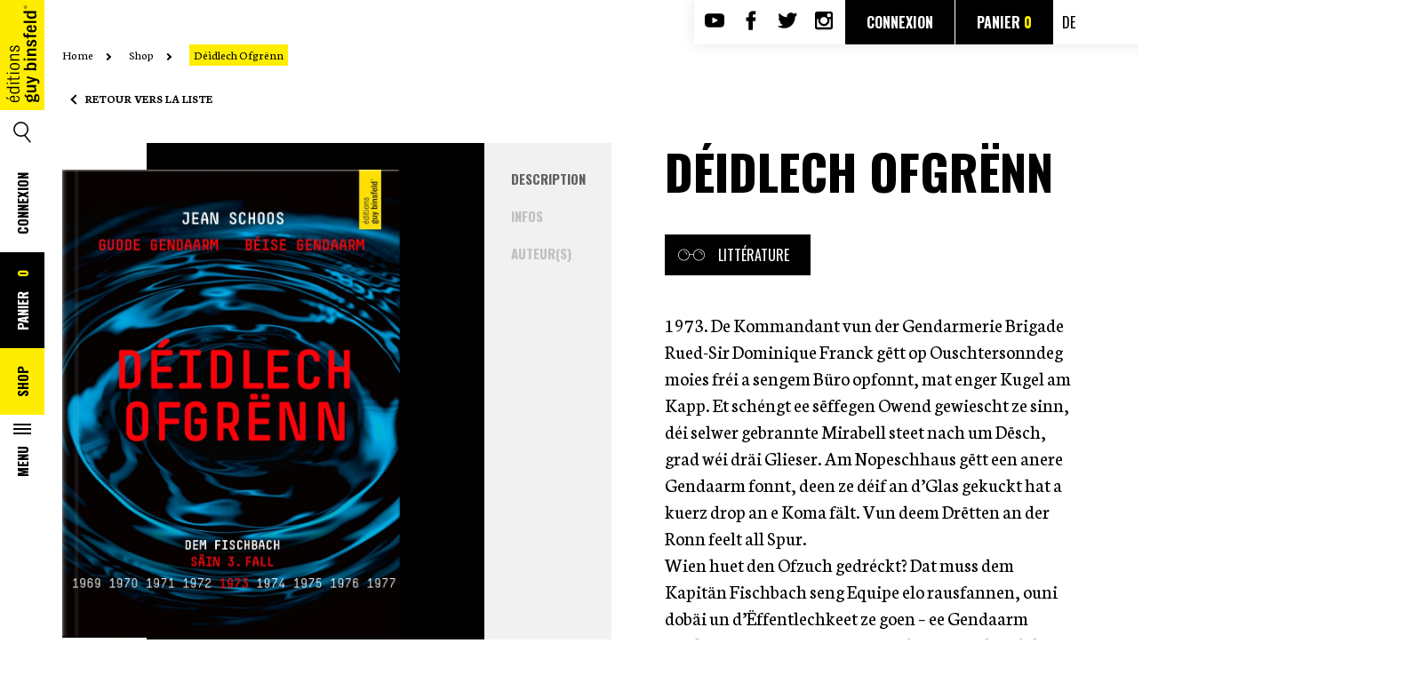

--- FILE ---
content_type: text/html; charset=UTF-8
request_url: https://editionsguybinsfeld.lu/fr/shop/deidlech-ofgrenn/
body_size: 18003
content:
<!DOCTYPE html>
<html lang="fr-FR">

<head>
	<meta charset="UTF-8">
	<link rel="pingback" href="">
	<meta http-equiv="x-ua-compatible" content="ie=edge">
	<title>Déidlech Ofgrënn – Jean Schoos | éditions guy binsfeld</title>
	<link href="https://fonts.googleapis.com/css?family=Neuton:300,400,700|Oswald:300,400,600,700" rel="stylesheet">
	<link
		href="https://fonts.googleapis.com/css2?family=Neuton:ital,wght@0,300;0,400;0,700;1,400&family=Oswald:wght@400;600;700&display=swap"
		rel="stylesheet">
	<meta name="viewport" content="width=device-width, initial-scale=1">
	
<!-- Google Tag Manager for WordPress by gtm4wp.com -->
<script data-cfasync="false" data-pagespeed-no-defer>//<![CDATA[
	var gtm4wp_datalayer_name = "dataLayer";
	var dataLayer = dataLayer || [];
	var gtm4wp_use_sku_instead        = 0;
	var gtm4wp_id_prefix              = '';
	var gtm4wp_remarketing            = false;
	var gtm4wp_eec                    = false;
	var gtm4wp_classicec              = 1;
	var gtm4wp_currency               = 'EUR';
	var gtm4wp_product_per_impression = 0;
	var gtm4wp_needs_shipping_address = false;
//]]>
</script>
<!-- End Google Tag Manager for WordPress by gtm4wp.com -->
	<!-- This site is optimized with the Yoast SEO plugin v15.1.1 - https://yoast.com/wordpress/plugins/seo/ -->
	<meta name="description" content="Découvrez et commandez Déidlech Ofgrënn | Jean Schoos chez éditions guy binsfeld. Livraison rapide" />
	<meta name="robots" content="index, follow, max-snippet:-1, max-image-preview:large, max-video-preview:-1" />
	<link rel="canonical" href="https://editionsguybinsfeld.lu/shop/deidlech-ofgrenn/" />
	<meta property="og:locale" content="fr_FR" />
	<meta property="og:type" content="article" />
	<meta property="og:title" content="Déidlech Ofgrënn | Éditions Guy Binsfeld" />
	<meta property="og:url" content="https://editionsguybinsfeld.lu/shop/deidlech-ofgrenn/" />
	<meta property="og:site_name" content="Éditions Guy Binsfeld" />
	<meta property="article:modified_time" content="2020-11-03T16:10:51+00:00" />
	<meta property="og:image" content="https://editionsguybinsfeld.lu/wp-content/uploads/IDWEB00048ED01LANGLU.jpg" />
	<meta property="og:image:width" content="829" />
	<meta property="og:image:height" content="1150" />
	<meta name="twitter:card" content="summary_large_image" />
	<script type="application/ld+json" class="yoast-schema-graph">{"@context":"https://schema.org","@graph":[{"@type":"WebSite","@id":"https://editionsguybinsfeld.lu/fr/#website","url":"https://editionsguybinsfeld.lu/fr/","name":"\u00c9ditions Guy Binsfeld","description":"Un site utilisant WordPress","potentialAction":[{"@type":"SearchAction","target":"https://editionsguybinsfeld.lu/fr/?s={search_term_string}","query-input":"required name=search_term_string"}],"inLanguage":"fr-FR"},{"@type":"ImageObject","@id":"https://editionsguybinsfeld.lu/shop/deidlech-ofgrenn/#primaryimage","inLanguage":"fr-FR","url":"https://editionsguybinsfeld.lu/wp-content/uploads/IDWEB00048ED01LANGLU.jpg","width":829,"height":1150},{"@type":"WebPage","@id":"https://editionsguybinsfeld.lu/shop/deidlech-ofgrenn/#webpage","url":"https://editionsguybinsfeld.lu/shop/deidlech-ofgrenn/","name":"D\u00e9idlech Ofgr\u00ebnn | \u00c9ditions Guy Binsfeld","isPartOf":{"@id":"https://editionsguybinsfeld.lu/fr/#website"},"primaryImageOfPage":{"@id":"https://editionsguybinsfeld.lu/shop/deidlech-ofgrenn/#primaryimage"},"datePublished":"2019-09-25T15:35:11+00:00","dateModified":"2020-11-03T16:10:51+00:00","inLanguage":"fr-FR","potentialAction":[{"@type":"ReadAction","target":["https://editionsguybinsfeld.lu/shop/deidlech-ofgrenn/"]}]}]}</script>
	<!-- / Yoast SEO plugin. -->


<link rel='dns-prefetch' href='//www.google.com' />
<link rel='dns-prefetch' href='//s.w.org' />
<link rel='stylesheet' id='wp-block-library-css'  href='https://editionsguybinsfeld.lu/wp-includes/css/dist/block-library/style.min.css?ver=5.5.15' type='text/css' media='all' />
<link rel='stylesheet' id='wc-block-vendors-style-css'  href='https://editionsguybinsfeld.lu/wp-content/plugins/woocommerce/packages/woocommerce-blocks/build/vendors-style.css?ver=3.1.0' type='text/css' media='all' />
<link rel='stylesheet' id='wc-block-style-css'  href='https://editionsguybinsfeld.lu/wp-content/plugins/woocommerce/packages/woocommerce-blocks/build/style.css?ver=3.1.0' type='text/css' media='all' />
<link rel='stylesheet' id='contact-form-7-css'  href='https://editionsguybinsfeld.lu/wp-content/plugins/contact-form-7/includes/css/styles.css?ver=5.2.2' type='text/css' media='all' />
<link rel='stylesheet' id='events-manager-css'  href='https://editionsguybinsfeld.lu/wp-content/plugins/events-manager/includes/css/events_manager.css?ver=5.973' type='text/css' media='all' />
<link rel='stylesheet' id='woocommerce-layout-css'  href='https://editionsguybinsfeld.lu/wp-content/plugins/woocommerce/assets/css/woocommerce-layout.css?ver=4.5.3' type='text/css' media='all' />
<link rel='stylesheet' id='woocommerce-smallscreen-css'  href='https://editionsguybinsfeld.lu/wp-content/plugins/woocommerce/assets/css/woocommerce-smallscreen.css?ver=4.5.3' type='text/css' media='only screen and (max-width: 768px)' />
<link rel='stylesheet' id='woocommerce-general-css'  href='https://editionsguybinsfeld.lu/wp-content/plugins/woocommerce/assets/css/woocommerce.css?ver=4.5.3' type='text/css' media='all' />
<style id='woocommerce-inline-inline-css' type='text/css'>
.woocommerce form .form-row .required { visibility: visible; }
</style>
<link rel='stylesheet' id='flexible_shipping_notices-css'  href='https://editionsguybinsfeld.lu/wp-content/plugins/flexible-shipping/assets//../../vendor_prefixed/wpdesk/wp-wpdesk-fs-table-rate/assets/css/notices.css?ver=3.16.0.217' type='text/css' media='all' />
<link rel='stylesheet' id='app-css-css'  href='https://editionsguybinsfeld.lu/wp-content/themes/editions/css/build/app.min.css?ver=2.8.6' type='text/css' media='all' />
<script type='text/javascript' src='https://editionsguybinsfeld.lu/wp-includes/js/jquery/jquery.js?ver=1.12.4-wp' id='jquery-core-js'></script>
<script type='text/javascript' src='https://editionsguybinsfeld.lu/wp-includes/js/jquery/ui/core.min.js?ver=1.11.4' id='jquery-ui-core-js'></script>
<script type='text/javascript' src='https://editionsguybinsfeld.lu/wp-includes/js/jquery/ui/widget.min.js?ver=1.11.4' id='jquery-ui-widget-js'></script>
<script type='text/javascript' src='https://editionsguybinsfeld.lu/wp-includes/js/jquery/ui/position.min.js?ver=1.11.4' id='jquery-ui-position-js'></script>
<script type='text/javascript' src='https://editionsguybinsfeld.lu/wp-includes/js/jquery/ui/mouse.min.js?ver=1.11.4' id='jquery-ui-mouse-js'></script>
<script type='text/javascript' src='https://editionsguybinsfeld.lu/wp-includes/js/jquery/ui/sortable.min.js?ver=1.11.4' id='jquery-ui-sortable-js'></script>
<script type='text/javascript' src='https://editionsguybinsfeld.lu/wp-includes/js/jquery/ui/datepicker.min.js?ver=1.11.4' id='jquery-ui-datepicker-js'></script>
<script type='text/javascript' id='jquery-ui-datepicker-js-after'>
jQuery(document).ready(function(jQuery){jQuery.datepicker.setDefaults({"closeText":"Fermer","currentText":"Aujourd\u2019hui","monthNames":["janvier","f\u00e9vrier","mars","avril","mai","juin","juillet","ao\u00fbt","septembre","octobre","novembre","d\u00e9cembre"],"monthNamesShort":["Jan","F\u00e9v","Mar","Avr","Mai","Juin","Juil","Ao\u00fbt","Sep","Oct","Nov","D\u00e9c"],"nextText":"Suivant","prevText":"Pr\u00e9c\u00e9dent","dayNames":["dimanche","lundi","mardi","mercredi","jeudi","vendredi","samedi"],"dayNamesShort":["dim","lun","mar","mer","jeu","ven","sam"],"dayNamesMin":["D","L","M","M","J","V","S"],"dateFormat":"d MM yy","firstDay":1,"isRTL":false});});
</script>
<script type='text/javascript' src='https://editionsguybinsfeld.lu/wp-includes/js/jquery/ui/menu.min.js?ver=1.11.4' id='jquery-ui-menu-js'></script>
<script type='text/javascript' src='https://editionsguybinsfeld.lu/wp-includes/js/dist/vendor/wp-polyfill.min.js?ver=7.4.4' id='wp-polyfill-js'></script>
<script type='text/javascript' id='wp-polyfill-js-after'>
( 'fetch' in window ) || document.write( '<script src="https://editionsguybinsfeld.lu/wp-includes/js/dist/vendor/wp-polyfill-fetch.min.js?ver=3.0.0"></scr' + 'ipt>' );( document.contains ) || document.write( '<script src="https://editionsguybinsfeld.lu/wp-includes/js/dist/vendor/wp-polyfill-node-contains.min.js?ver=3.42.0"></scr' + 'ipt>' );( window.DOMRect ) || document.write( '<script src="https://editionsguybinsfeld.lu/wp-includes/js/dist/vendor/wp-polyfill-dom-rect.min.js?ver=3.42.0"></scr' + 'ipt>' );( window.URL && window.URL.prototype && window.URLSearchParams ) || document.write( '<script src="https://editionsguybinsfeld.lu/wp-includes/js/dist/vendor/wp-polyfill-url.min.js?ver=3.6.4"></scr' + 'ipt>' );( window.FormData && window.FormData.prototype.keys ) || document.write( '<script src="https://editionsguybinsfeld.lu/wp-includes/js/dist/vendor/wp-polyfill-formdata.min.js?ver=3.0.12"></scr' + 'ipt>' );( Element.prototype.matches && Element.prototype.closest ) || document.write( '<script src="https://editionsguybinsfeld.lu/wp-includes/js/dist/vendor/wp-polyfill-element-closest.min.js?ver=2.0.2"></scr' + 'ipt>' );
</script>
<script type='text/javascript' src='https://editionsguybinsfeld.lu/wp-includes/js/dist/dom-ready.min.js?ver=93db39f6fe07a70cb9217310bec0a531' id='wp-dom-ready-js'></script>
<script type='text/javascript' src='https://editionsguybinsfeld.lu/wp-includes/js/dist/i18n.min.js?ver=4ab02c8fd541b8cfb8952fe260d21f16' id='wp-i18n-js'></script>
<script type='text/javascript' id='wp-a11y-js-translations'>
( function( domain, translations ) {
	var localeData = translations.locale_data[ domain ] || translations.locale_data.messages;
	localeData[""].domain = domain;
	wp.i18n.setLocaleData( localeData, domain );
} )( "default", {"translation-revision-date":"2022-11-03 13:14:29+0000","generator":"GlotPress\/4.0.1","domain":"messages","locale_data":{"messages":{"":{"domain":"messages","plural-forms":"nplurals=2; plural=n > 1;","lang":"fr"},"Notifications":["Notifications"]}},"comment":{"reference":"wp-includes\/js\/dist\/a11y.js"}} );
</script>
<script type='text/javascript' src='https://editionsguybinsfeld.lu/wp-includes/js/dist/a11y.min.js?ver=f23e5b9c6e4214e0ec04d318a7c9f898' id='wp-a11y-js'></script>
<script type='text/javascript' id='jquery-ui-autocomplete-js-extra'>
/* <![CDATA[ */
var uiAutocompleteL10n = {"noResults":"Aucun r\u00e9sultat.","oneResult":"Un r\u00e9sultat trouv\u00e9. Utilisez les fl\u00e8ches haut et bas du clavier pour les parcourir. ","manyResults":"%d r\u00e9sultats trouv\u00e9s. Utilisez les fl\u00e8ches haut et bas du clavier pour les parcourir.","itemSelected":"\u00c9l\u00e9ment s\u00e9lectionn\u00e9."};
/* ]]> */
</script>
<script type='text/javascript' src='https://editionsguybinsfeld.lu/wp-includes/js/jquery/ui/autocomplete.min.js?ver=1.11.4' id='jquery-ui-autocomplete-js'></script>
<script type='text/javascript' src='https://editionsguybinsfeld.lu/wp-includes/js/jquery/ui/resizable.min.js?ver=1.11.4' id='jquery-ui-resizable-js'></script>
<script type='text/javascript' src='https://editionsguybinsfeld.lu/wp-includes/js/jquery/ui/draggable.min.js?ver=1.11.4' id='jquery-ui-draggable-js'></script>
<script type='text/javascript' src='https://editionsguybinsfeld.lu/wp-includes/js/jquery/ui/button.min.js?ver=1.11.4' id='jquery-ui-button-js'></script>
<script type='text/javascript' src='https://editionsguybinsfeld.lu/wp-includes/js/jquery/ui/dialog.min.js?ver=1.11.4' id='jquery-ui-dialog-js'></script>
<script type='text/javascript' id='events-manager-js-extra'>
/* <![CDATA[ */
var EM = {"ajaxurl":"https:\/\/editionsguybinsfeld.lu\/wp-admin\/admin-ajax.php","locationajaxurl":"https:\/\/editionsguybinsfeld.lu\/wp-admin\/admin-ajax.php?action=locations_search","firstDay":"1","locale":"fr","dateFormat":"dd\/mm\/yy","ui_css":"https:\/\/editionsguybinsfeld.lu\/wp-content\/plugins\/events-manager\/includes\/css\/jquery-ui.min.css","show24hours":"1","is_ssl":"1","txt_search":"Recherche","txt_searching":"Searching...","txt_loading":"Loading..."};
/* ]]> */
</script>
<script type='text/javascript' src='https://editionsguybinsfeld.lu/wp-content/plugins/events-manager/includes/js/events-manager.js?ver=5.973' id='events-manager-js'></script>
<script type='text/javascript' src='https://editionsguybinsfeld.lu/wp-content/plugins/duracelltomi-google-tag-manager/js/gtm4wp-form-move-tracker.js?ver=1.11.6' id='gtm4wp-form-move-tracker-js'></script>
<script type='text/javascript' src='https://editionsguybinsfeld.lu/wp-content/plugins/duracelltomi-google-tag-manager/js/gtm4wp-woocommerce-classic.js?ver=1.11.6' id='gtm4wp-woocommerce-classic-js'></script>
<script type='text/javascript' id='app-js-js-extra'>
/* <![CDATA[ */
var search_file_url = "https:\/\/editionsguybinsfeld.lu\/wp-content\/themes\/editions\/books.json";
var shop_url = "https:\/\/editionsguybinsfeld.lu\/fr\/shop\/";
var traduction = {"book":"Livre","author":"Auteur","empty_product":"Aucun livre trouv\u00e9"};
/* ]]> */
</script>
<script type='text/javascript' src='https://editionsguybinsfeld.lu/wp-content/themes/editions/js/build/app.min.js?ver=2.8.6' id='app-js-js'></script>
<script type='text/javascript' src='https://editionsguybinsfeld.lu/wp-content/themes/editions/js/build/js-horswebpack.js?ver=2.8.6' id='js-horswebpack-js'></script>
<link rel="https://api.w.org/" href="https://editionsguybinsfeld.lu/wp-json/" /><link rel="alternate" type="application/json" href="https://editionsguybinsfeld.lu/wp-json/wp/v2/product/1715" /><link rel="EditURI" type="application/rsd+xml" title="RSD" href="https://editionsguybinsfeld.lu/xmlrpc.php?rsd" />
<link rel="wlwmanifest" type="application/wlwmanifest+xml" href="https://editionsguybinsfeld.lu/wp-includes/wlwmanifest.xml" /> 
<meta name="generator" content="WordPress 5.5.15" />
<meta name="generator" content="WooCommerce 4.5.3" />
<link rel='shortlink' href='https://editionsguybinsfeld.lu/?p=1715' />
<link rel="alternate" type="application/json+oembed" href="https://editionsguybinsfeld.lu/wp-json/oembed/1.0/embed?url=https%3A%2F%2Feditionsguybinsfeld.lu%2Fshop%2Fdeidlech-ofgrenn%2F" />
<link rel="alternate" type="text/xml+oembed" href="https://editionsguybinsfeld.lu/wp-json/oembed/1.0/embed?url=https%3A%2F%2Feditionsguybinsfeld.lu%2Fshop%2Fdeidlech-ofgrenn%2F&#038;format=xml" />

<!-- Google Tag Manager for WordPress by gtm4wp.com -->
<script data-cfasync="false" data-pagespeed-no-defer>//<![CDATA[
	var dataLayer_content = {"pagePostType":"product","pagePostType2":"single-product","pagePostAuthor":"admin"};
	dataLayer.push( dataLayer_content );//]]>
</script>
<!-- End Google Tag Manager for WordPress by gtm4wp.com -->	<noscript><style>.woocommerce-product-gallery{ opacity: 1 !important; }</style></noscript>
			<style type="text/css" id="wp-custom-css">
			.g-recaptcha {
    padding-left: 35px;
}
.grecaptcha-badge {
    display: none !important;
}		</style>
		
	<link rel="icon" type="image/png" href="https://editionsguybinsfeld.lu/wp-content/themes/editions/img/Favicon.png">

	<script type="text/javascript" src="//e.issuu.com/embed.js" async="true"></script>
	<style type="text/css">
		#wrapper_issuu {
			position: relative;
		}

		#wrapper_issuu>div {
			position: absolute;
		}
	</style>

	
	<!-- Google Tag Manager -->
	<script>(function (w, d, s, l, i) {
			w[l] = w[l] || []; w[l].push({
				'gtm.start':
					new Date().getTime(), event: 'gtm.js'
			}); var f = d.getElementsByTagName(s)[0],
				j = d.createElement(s), dl = l != 'dataLayer' ? '&l=' + l : ''; j.async = true; j.src =
					'https://www.googletagmanager.com/gtm.js?id=' + i + dl; f.parentNode.insertBefore(j, f);
		})(window, document, 'script', 'dataLayer', 'GTM-MHQ35Q2');</script>
	<!-- End Google Tag Manager -->

	<script type="text/javascript" src="//e.issuu.com/embed.js" async="true"></script>
	<style type="text/css">
		#wrapper_issuu {
			position: relative;
		}

		#wrapper_issuu>div {
			position: absolute;
		}

		#joblist .description ul {}

		#joblist .description ul li {
			list-style-type: disc;
			list-style-position: inside;
		}
	</style>

</head>

<body class="product-template-default single single-product postid-1715 theme-editions woocommerce woocommerce-page woocommerce-no-js">

	<!-- Google Tag Manager (noscript) -->
	<noscript><iframe src="https://www.googletagmanager.com/ns.html?id=GTM-MHQ35Q2" height="0" width="0"
			style="display:none;visibility:hidden"></iframe></noscript>
	<!-- End Google Tag Manager (noscript) -->

	<script>var ajaxurl = 'https://editionsguybinsfeld.lu/wp-admin/admin-ajax.php';</script>
	<header class="clearfix">

		<span class="mask-for-menu"></span>

		<div id="menu-container">
			<div class="menu trigger close">
				<span></span>
			</div>
			<div class="content">
				<div class="menu-primary-menu-container"><ul id="menu-primary-menu" class="menu"><li id="menu-item-938" class="search_menu menu-item menu-item-type-custom menu-item-object-custom menu-item-938">		<form role="search" method="get" id="searchform" class="searchform" action="https://editionsguybinsfeld.lu/fr/shop/">
			<div>
				<label class="screen-reader-text" for="search">Rechercher :</label>
				<input type="text" value="" name="searching" id="search" placeholder="Rechercher">
                <button type="submit" id="searchsubmit"></button>
			</div>
		</form>
		</li>
<li id="menu-item-214" class="menu-item menu-item-type-post_type menu-item-object-page menu-item-home menu-item-214"><a href="https://editionsguybinsfeld.lu/fr/">Accueil</a></li>
<li id="menu-item-2137" class="menu-item menu-item-type-post_type menu-item-object-page menu-item-2137"><a href="https://editionsguybinsfeld.lu/fr/auteurs/">Auteurs</a></li>
<li id="menu-item-2062" class="menu-item menu-item-type-post_type menu-item-object-page menu-item-2062"><a href="https://editionsguybinsfeld.lu/fr/we-love-stories/">WE LOVE STORIES</a></li>
<li id="menu-item-3741" class="menu-item menu-item-type-custom menu-item-object-custom menu-item-3741"><a target="_blank" rel="noopener noreferrer" href="https://editionsguybinsfeld.lu/wp-content/uploads/2256_EDGB_BRO_Programm_2025_Web.pdf">Catalogue 25/26</a></li>
<li id="menu-item-274" class="menu-item menu-item-type-post_type menu-item-object-page menu-item-274"><a href="https://editionsguybinsfeld.lu/fr/contact/">Contact</a></li>
<li id="menu-item-855" class="menu-item menu-item-type-post_type menu-item-object-page menu-item-855"><a href="https://editionsguybinsfeld.lu/fr/jobs/">Jobs</a></li>
<li id="menu-item-213" class="menu-item menu-item-type-post_type menu-item-object-page current_page_parent menu-item-213"><a href="https://editionsguybinsfeld.lu/fr/shop/">Shop<div class="cart">Panier <span class="cartcount">0</span></div></a></li>
<li id="menu-item-2400" class="menu-item menu-item-type-custom menu-item-object-custom menu-item-2400"><a href='https://editionsguybinsfeld.lu/fr/shop/deidlech-ofgrenn/'>fr</a><a> &nbsp;/&nbsp; </a><a href='https://editionsguybinsfeld.lu/de/shop/deidlech-ofgrenn/'>de</a></li>
</ul></div>			</div>
		</div>


		<nav id="leftheader" class="menu-left-menu-container"><ul id="menu-left-menu" class="menu"><li id="menu-item-2057" class="logo menu-item menu-item-type-post_type menu-item-object-page menu-item-home menu-item-2057"><a href="https://editionsguybinsfeld.lu/fr/">Accueil</a></li>
<li id="menu-item-797" class="search menu menu-item menu-item-type-custom menu-item-object-custom menu-item-797"><a href="https://editionsguybinsfeld.lu/fr/shop/">Search</a></li>
<li id="menu-item-798" class="login menu-item menu-item-type-custom menu-item-object-custom menu-item-798"><a class="account" href="https://editionsguybinsfeld.lu/fr/mon-compte/">Connexion</a></li>
<li id="menu-item-802" class="cart menu-item menu-item-type-post_type menu-item-object-page menu-item-802"><a href="https://editionsguybinsfeld.lu/fr/panier/">Panier <span class="cartcount">0</span></a></li>
<li id="menu-item-800" class="shop menu-item menu-item-type-post_type menu-item-object-page current_page_parent menu-item-800"><a href="https://editionsguybinsfeld.lu/fr/shop/">Shop</a></li>
<li id="menu-item-801" class="menu trigger menu-item menu-item-type-custom menu-item-object-custom menu-item-801"><a href="#">Menu<span></span></a></li>
</ul></nav>		<!--
		<a href="https://editionsguybinsfeld.lu/fr" id="logo"></a>
		<a href="#" class="search"></a>
		<a href="#" class="login">Login</a>
		<a href="#" class="cart">Cart <span class="cartcount">0</span></a>
		<a href="/shop" class="shop">Shop</a>
		<a href="#" class="menu trigger">Menu<span></span></a>-->

		<div class="wrapper">
			<nav id="topheader">
				<ul>
					<li><a href="https://www.youtube.com/channel/UC8w6zS57K0TPdUB5kRBtfqw" target="_blank"
							title="Page Youtube des éditions guy binsfeld - nouvelle fenêtre" class="youtube"></a></li>
					<li><a href="https://www.facebook.com/EditionsGuyBinsfeld/" target="_blank"
							title="Page Facebook des éditions guy binsfeld - nouvelle fenêtre" class="facebook"></a>
					</li>
					<li><a href="https://twitter.com/edguybinsfeld" target="_blank"
							title="Compte Twitter des éditions guy binsfeld - nouvelle fenêtre" class="twitter"></a>
					</li>
					<li><a href="https://www.instagram.com/editionsguybinsfeld/" target="_blank"
							title="Compte Instagram des éditions guy binsfeld - nouvelle fenêtre"
							class="instagram"></a></li>
				</ul>
				<a class="account"
						href="https://editionsguybinsfeld.lu/fr/mon-compte/">Connexion</a><a class="account"
						href="https://editionsguybinsfeld.lu/fr/panier/">Panier						<span class="cartcount"></span></a>								<a class="lang" href="https://editionsguybinsfeld.lu/de/shop/deidlech-ofgrenn/">de</a>
			</nav>
		</div>
	</header>



<section class="breadcrumb">
	<div class="clearfix wrapper">
		<div class="col col12 nogutter">
			<ul>
				<li>
					<a href="https://editionsguybinsfeld.lu/fr">Home</a>
				</li>
										<li>
                                                            <a href="https://editionsguybinsfeld.lu/fr/shop/">
                                    Shop                                </a>
                            
						</li>
												<li>
                                                            <span>
                                Déidlech Ofgrënn                                </span>
                            
						</li>
						
			</ul>
		</div>
	</div>
</section>

<section class="back">
	<div class="clearfix wrapper">
		<div class="col col12">
			<a href="https://editionsguybinsfeld.lu/fr/shop/">Retour vers la liste</a>
		</div>
	</div>
</section>

<section id="productsdetails">
    	<div class="clearfix wrapper equalize_row">
		<div class="col col1 equalize nogutter">
			&nbsp;
		</div>
		<div class="col col4 bg-black equalize_col nogutter" id="wrapper-sidebar-product">
	<div id="sidebar-product" class="clearfix">
		<div class="wrapper-image-cover">
							<img src="https://editionsguybinsfeld.lu/wp-content/uploads/IDWEB00048ED01LANGLU.jpg" alt="" class="product_cover max-height" />
						</div>
        <div class="xs-device title">
            <h2>Déidlech Ofgrënn</h2>
            <div class="bind_product_subtitle"></div>
            <a href="#" class="category"><i class="icon-glasses white"></i>Littérature</a>
        </div>
		<div class="wrapper-add-to-card clearfix">
			<h1 class="detail bind_product_title">Déidlech Ofgrënn</h1>
			<div class="detail bind_product_subtitle"></div>
			<form class="variations_form cart clearfix"
	action="https://editionsguybinsfeld.lu/shop/deidlech-ofgrenn/"
	method="post" enctype='multipart/form-data' data-product_id="1715"
	data-product_variations="[{&quot;attributes&quot;:{&quot;attribute_pa_book_lang&quot;:&quot;lu&quot;},&quot;availability_html&quot;:&quot;&lt;p class=\&quot;stock instock\&quot;&gt;En stock&lt;\/p&gt;\n&quot;,&quot;backorders_allowed&quot;:false,&quot;dimensions&quot;:{&quot;length&quot;:&quot;154&quot;,&quot;width&quot;:&quot;224&quot;,&quot;height&quot;:&quot;&quot;},&quot;dimensions_html&quot;:&quot;154 &amp;times; 224 cm&quot;,&quot;display_price&quot;:22,&quot;display_regular_price&quot;:22,&quot;image&quot;:{&quot;title&quot;:&quot;IDWEB00048ED01LANGLU&quot;,&quot;caption&quot;:&quot;&quot;,&quot;url&quot;:&quot;https:\/\/editionsguybinsfeld.lu\/wp-content\/uploads\/IDWEB00048ED01LANGLU.jpg&quot;,&quot;alt&quot;:&quot;&quot;,&quot;src&quot;:&quot;https:\/\/editionsguybinsfeld.lu\/wp-content\/uploads\/IDWEB00048ED01LANGLU-600x832.jpg&quot;,&quot;srcset&quot;:&quot;https:\/\/editionsguybinsfeld.lu\/wp-content\/uploads\/IDWEB00048ED01LANGLU-600x832.jpg 600w, https:\/\/editionsguybinsfeld.lu\/wp-content\/uploads\/IDWEB00048ED01LANGLU-216x300.jpg 216w, https:\/\/editionsguybinsfeld.lu\/wp-content\/uploads\/IDWEB00048ED01LANGLU-738x1024.jpg 738w, https:\/\/editionsguybinsfeld.lu\/wp-content\/uploads\/IDWEB00048ED01LANGLU-768x1065.jpg 768w, https:\/\/editionsguybinsfeld.lu\/wp-content\/uploads\/IDWEB00048ED01LANGLU.jpg 829w&quot;,&quot;sizes&quot;:&quot;(max-width: 600px) 100vw, 600px&quot;,&quot;full_src&quot;:&quot;https:\/\/editionsguybinsfeld.lu\/wp-content\/uploads\/IDWEB00048ED01LANGLU.jpg&quot;,&quot;full_src_w&quot;:829,&quot;full_src_h&quot;:1150,&quot;gallery_thumbnail_src&quot;:&quot;https:\/\/editionsguybinsfeld.lu\/wp-content\/uploads\/IDWEB00048ED01LANGLU-100x100.jpg&quot;,&quot;gallery_thumbnail_src_w&quot;:100,&quot;gallery_thumbnail_src_h&quot;:100,&quot;thumb_src&quot;:&quot;https:\/\/editionsguybinsfeld.lu\/wp-content\/uploads\/IDWEB00048ED01LANGLU-300x300.jpg&quot;,&quot;thumb_src_w&quot;:300,&quot;thumb_src_h&quot;:300,&quot;src_w&quot;:600,&quot;src_h&quot;:832},&quot;image_id&quot;:1529,&quot;is_downloadable&quot;:false,&quot;is_in_stock&quot;:true,&quot;is_purchasable&quot;:true,&quot;is_sold_individually&quot;:&quot;no&quot;,&quot;is_virtual&quot;:false,&quot;max_qty&quot;:&quot;&quot;,&quot;min_qty&quot;:1,&quot;price_html&quot;:&quot;&lt;span class=\&quot;price\&quot;&gt;22&lt;span class=\&quot;dec\&quot;&gt;,00 \u20ac&lt;\/span&gt;&lt;\/span&gt;&quot;,&quot;sku&quot;:&quot;IDWEB00048ED01LANGLU&quot;,&quot;variation_description&quot;:&quot;&amp;lt;div class=&amp;quot;lu&amp;quot;&amp;gt;1973. De Kommandant vun der Gendarmerie Brigade Rued-Sir Dominique Franck g&amp;euml;tt op Ouschtersonndeg moies fr&amp;eacute;i a sengem B&amp;uuml;ro opfonnt, mat enger Kugel am Kapp. Et sch&amp;eacute;ngt ee s&amp;euml;ffegen Owend gewiescht ze sinn, d&amp;eacute;i selwer gebrannte Mirabell steet nach um D&amp;euml;sch, grad w&amp;eacute;i dr&amp;auml;i Glieser. Am Nopeschhaus g&amp;euml;tt een anere Gendaarm fonnt, deen ze d&amp;eacute;if an d&amp;rsquo;Glas gekuckt hat a kuerz drop an e Koma f&amp;auml;lt. Vun deem Dr&amp;euml;tten an der Ronn feelt all Spur.&amp;lt;\/br&amp;gt;Wien huet den Ofzuch gedr&amp;eacute;ckt? Dat muss dem Kapit&amp;auml;n Fischbach seng Equipe elo rausfannen, ouni dob&amp;auml;i un d&amp;rsquo;&amp;Euml;ffentlechkeet ze goen &amp;ndash; ee Gendaarm erschoss, een aneren am Koma, dat wier e Skandal fir d&amp;eacute;i ganz Gendarmerie. An net n&amp;euml;mme fir d&amp;eacute;i, d&amp;rsquo;Hannergr&amp;euml;nn vun d&amp;euml;ser Aff&amp;auml;r f&amp;eacute;ieren de Fischbach 30&amp;amp;amp;nbsp:Joer zer&amp;eacute;ck a Polen bei d&amp;rsquo;Fr&amp;auml;iw&amp;euml;llegekompanie, eng Z&amp;auml;it, d&amp;eacute;i munch Leit aus hirem Gediechtnes l&amp;auml;sche w&amp;euml;llen an anerer dozou beweegen alles un d&amp;rsquo;Luucht br&amp;eacute;ngen ze w&amp;euml;llen. De Fischbach entdeckt bei sengen Erm&amp;euml;ttlunge Faiten, d&amp;eacute;i e sou ni erwaart hat an hien zu Schr&amp;euml;tt verleeden, d&amp;eacute;i sou s&amp;eacute;cherlech ni geplangt waren.&amp;lt;\/br&amp;gt;&amp;bdquo;Er&amp;eacute;ischt, w&amp;eacute;i hien de Verdacht krut, de Welbes k&amp;eacute;int sech geiert hunn, ass him lues a lues kloer ginn, wat fir een Ofgrond sech virun him opgedoen huet. Hien huet dru geduecht, w&amp;eacute;i et dem Heymans wuel war, w&amp;eacute;i deen um Fiels stoung.&amp;ldquo;&amp;lt;\/br&amp;gt;&amp;lt;br \/&amp;gt;\nIwwert d&amp;rsquo;Serie&amp;lt;\/br&amp;gt;&amp;lt;br \/&amp;gt;\n&amp;lt;em&amp;gt;Gudde Gendaarm, B&amp;eacute;ise Gendaarm&amp;lt;\/em&amp;gt; ass eng Krimiserie, d&amp;eacute;i historesch Fakte mat fiktionalen Elementer verb&amp;euml;nnt an esou eng spannend M&amp;euml;schung entstoe l&amp;eacute;isst. W&amp;eacute;i de Police- a Gendarmeriesapparat zu d&amp;auml;r Z&amp;auml;it fonctionn&amp;eacute;iert hunn, gouf akribesch nogesicht, an och d&amp;eacute;i eenzel F&amp;auml;ll bas&amp;eacute;ieren deels op Wourechten, mee wou d&amp;rsquo;Wourecht oph&amp;auml;lt an d&amp;rsquo;Fiktioun uf&amp;auml;nkt, dat ass ganz dem Lieser iwwerlooss.&amp;lt;\/div&amp;gt;\n&quot;,&quot;variation_id&quot;:1716,&quot;variation_is_active&quot;:true,&quot;variation_is_visible&quot;:true,&quot;weight&quot;:&quot;382&quot;,&quot;weight_html&quot;:&quot;382 kg&quot;,&quot;release_date&quot;:&quot;2018&quot;,&quot;isbn&quot;:&quot;978-99959-42-41-0&quot;,&quot;note&quot;:&quot;&quot;,&quot;nbr_pages&quot;:&quot;240&quot;,&quot;title&quot;:&quot;D\u00e9idlech Ofgr\u00ebnn&quot;,&quot;subtitle&quot;:&quot;Dem Fischbach s\u00e4in 3. Fall&quot;,&quot;finition&quot;:&quot;Brochure avec rabats&quot;,&quot;stock_status&quot;:&quot;instock&quot;,&quot;stock_status_label&quot;:&quot;En stock&quot;,&quot;cover&quot;:&quot;https:\/\/editionsguybinsfeld.lu\/wp-content\/uploads\/IDWEB00048ED01LANGLU.jpg&quot;,&quot;_wcev_external_url&quot;:&quot;&quot;,&quot;_wcev_links_target&quot;:&quot;new_window&quot;,&quot;_wcev_links_trigger&quot;:&quot;cart_button_selected&quot;,&quot;_wcev_add_to_cart_text&quot;:&quot;&quot;}]">
	
	
		<div class="variations custom-select alone ">
	 	<select disabled id="pa_book_lang6975aa623d8fb" class="alone" name="attribute_pa_book_lang" data-attribute_name="attribute_pa_book_lang"><option value="lu" >lu</option></select>	 </div>
			<div class="quantity">
		<input
			type="number"
			id="quantity_6975aa623db43"
			class="input-text qty text"
			step="1"
			min="1"
			max=""
			name="quantity"
			value="1"
			title="Qté"
			size="4"
			pattern="[0-9]*"
			inputmode="numeric"
			aria-labelledby="quantité de Déidlech Ofgrënn" />
	</div>
	<label for="quantity_6975aa623db43">Pièce(s)</label>
	
		<div class="stock_message bind_product_stock_status"></div>

		<div class="single_variation_wrap">
			<div class="woocommerce-variation single_variation"></div><div class="woocommerce-variation-add-to-cart variations_button">
	
	
	<button type="submit" class="ajax_add_to_cart single_add_to_cart_button button alt">Ajouter au panier</button>

		<input type="hidden" name="gtm4wp_id" value="1715" />
<input type="hidden" name="gtm4wp_name" value="Déidlech Ofgrënn" />
<input type="hidden" name="gtm4wp_sku" value="IDWEB00048ED01" />
<input type="hidden" name="gtm4wp_category" value="Littérature" />
<input type="hidden" name="gtm4wp_price" value="22" />
<input type="hidden" name="gtm4wp_stocklevel" value="" />

	<input type="hidden" name="add-to-cart" value="1715" />
	<input type="hidden" name="product_id" value="1715" />
	<input type="hidden" name="variation_id" class="variation_id" value="0" />
</div>
		</div>
	
	
	</form>

		</div>
	</div>
</div>
<div class="col col2 equalize_col nogutter" id="wrapper-sidebar-menu">
	<ul class="sidebar-menu">
		<li>					<a href="#product_description" class="smoothscroll" data-menu="description">
						Description					</a>
					</li><li>					<a href="#product_info" class="smoothscroll" data-menu="info">
						Infos					</a>
					</li><li>					<a href="#product_pictures" class="smoothscroll" data-menu="slider">
						Découvrir					</a>
					</li><li>					<a href="#product_author" class="smoothscroll" data-menu="author">
						Auteur(s)					</a>
					</li><li>					<a href="#product_video" class="smoothscroll" data-menu="video">
						Vidéo					</a>
					</li>	</ul>
</div>

<div class="col col5 equalize_col nogutter" id="wrapper_product_details">
	<div class="offset-sticky"></div>
   <div class="bg">
    <div class="large-device">

            <h2 class="bind_product_title">Déidlech Ofgrënn</h2>
            <div class="bind_product_subtitle"></div>
                                <a href="https://editionsguybinsfeld.lu/fr/shop/?category=litterature" class="category"><i class="icon-glasses white"></i>Littérature</a>
                    
        </div>


    <div id="product_description" class="detail_part" data-menu="description">
	<h2 class="xs-device">Description</h2>
	<div class="detail bind_product_description">
		<div class="lu">1973. De Kommandant vun der Gendarmerie Brigade Rued-Sir Dominique Franck gëtt op Ouschtersonndeg moies fréi a sengem Büro opfonnt, mat enger Kugel am Kapp. Et schéngt ee sëffegen Owend gewiescht ze sinn, déi selwer gebrannte Mirabell steet nach um Dësch, grad wéi dräi Glieser. Am Nopeschhaus gëtt een anere Gendaarm fonnt, deen ze déif an d’Glas gekuckt hat a kuerz drop an e Koma fält. Vun deem Drëtten an der Ronn feelt all Spur.</br>Wien huet den Ofzuch gedréckt? Dat muss dem Kapitän Fischbach seng Equipe elo rausfannen, ouni dobäi un d’Ëffentlechkeet ze goen – ee Gendaarm erschoss, een aneren am Koma, dat wier e Skandal fir déi ganz Gendarmerie. An net nëmme fir déi, d’Hannergrënn vun dëser Affär féieren de Fischbach 30&amp;nbsp:Joer zeréck a Polen bei d’Fräiwëllegekompanie, eng Zäit, déi munch Leit aus hirem Gediechtnes läsche wëllen an anerer dozou beweegen alles un d’Luucht bréngen ze wëllen. De Fischbach entdeckt bei sengen Ermëttlunge Faiten, déi e sou ni erwaart hat an hien zu Schrëtt verleeden, déi sou sécherlech ni geplangt waren.</br>„Eréischt, wéi hien de Verdacht krut, de Welbes kéint sech geiert hunn, ass him lues a lues kloer ginn, wat fir een Ofgrond sech virun him opgedoen huet. Hien huet dru geduecht, wéi et dem Heymans wuel war, wéi deen um Fiels stoung.“</br>
Iwwert d’Serie</br>
<em>Gudde Gendaarm, Béise Gendaarm</em> ass eng Krimiserie, déi historesch Fakte mat fiktionalen Elementer verbënnt an esou eng spannend Mëschung entstoe léisst. Wéi de Police- a Gendarmeriesapparat zu där Zäit fonctionnéiert hunn, gouf akribesch nogesicht, an och déi eenzel Fäll baséieren deels op Wourechten, mee wou d’Wourecht ophält an d’Fiktioun ufänkt, dat ass ganz dem Lieser iwwerlooss.</div>	</div>

	<div id="product_lang">
		<div class="detail bind_product_lang">
			<div class='available-lang'>
				<span class="current-lang lu" data-lang="lu">Luxembourgeois</span>
			</div>		</div>
	</div>
</div><div id="product_info" class="detail_part" data-menu="info">

	

	<h2 class="xs-device">Infos</h2>
		<div class="wrapper clearfix detail">
		<div class="col col6">
						<h3>Auteur(s)</h3>			<div class="detail author">
				<a href="https://editionsguybinsfeld.lu/author-information/jean-schoos">Jean Schoos</a>			</div>
		</div>
		<div class="col col6">
			<h3>Éditeur</h3>
			<div class="detail lang">
				-			</div>
		</div>
		<div class="col col6">
			<h3>Langue</h3>
			<div class="detail lang">
				<div class='available-lang'>
				<span class="current-lang lu" data-lang="lu">Luxembourgeois</span>
			</div>			</div>
		</div>
		<div class="col col6">
			<h3>ISBN</h3>
			<div class="detail bind_product_isbn">
				978-99959-42-41-0			</div>
		</div>
		<div class="col col6">
			<h3>Date de sortie</h3>
			<div class="detail bind_product_release_date">
				2018			</div>
		</div>
		<div class="col col6">
			<h3 class="hide">Édition</h3>
			<div class="detail">
				1re édition			</div>
		</div>
		<div class="col col6">
			<h3>Pages</h3>
			<div class="detail bind_product_nbr_pages">
				240			</div>
		</div>
		<div class="col col6">
			<h3>Poids</h3>
			<div class="detail">
								<span class="bind_product_weight">382</span> g
			</div>
		</div>
		<div class="col col6">
			<h3>Finition</h3>
			<div class="detail bind_product_finition">
				Brochure avec rabats			</div>
		</div>
				<div class="col col12 note disable">
			<h3>Remarque</h3>
			<div class="detail bind_product_note">
							</div>
		</div>
	</div>

</div><!-- Slider main container -->
<div id="product_author" class="detail_part" data-menu="author">
	<h2>Auteur(s)</h2>
	<div class="detail">
		<a href="https://editionsguybinsfeld.lu/author-information/jean-schoos">Jean Schoos</a>	</div>
</div>
</div>

</div>
	</div>
</section>








<section id="productssection" class="suggestion">
	<div class="clearfix wrapper">
		<div class="col col12">
			<h2 class="subtitle">Vous pourriez aussi aimer</h2>
			<div class="woocommerce">
			<div class="woocommerce columns-4 "><div class="products_wrapper clearfix wrapper"><article class="product type-product post-5543 status-publish first instock product_cat-litterature has-post-thumbnail shipping-taxable purchasable product-type-variable" data-sku="IDWEB00222ED01">
	<a href="https://editionsguybinsfeld.lu/fr/shop/attentat/">
		<div class="label empty">
					</div>

					<div class="visual">
								<img class="max-height" src="https://editionsguybinsfeld.lu/wp-content/uploads/Schoos_attentat_Cover-scaled.jpg" height="1766"
					width="2560" alt="" />
							</div>
				</a>
			<div class="spacer">&nbsp;</div>	<div class="category">
		<a href="https://editionsguybinsfeld.lu/product-category/litterature/">
			<i class="icon-glasses"></i>
			Littérature</a>
	</div>
		<div class="available_languages">
		Langue : <span>lu</span>	</div>

	<form class="variations_form cart clearfix"
	action="https://editionsguybinsfeld.lu/shop/attentat/"
	method="post" enctype='multipart/form-data' data-product_id="5543"
	data-product_variations="[{&quot;attributes&quot;:{&quot;attribute_pa_book_lang&quot;:&quot;lu&quot;},&quot;availability_html&quot;:&quot;&lt;p class=\&quot;stock instock\&quot;&gt;En stock&lt;\/p&gt;\n&quot;,&quot;backorders_allowed&quot;:false,&quot;dimensions&quot;:{&quot;length&quot;:&quot;154&quot;,&quot;width&quot;:&quot;224&quot;,&quot;height&quot;:&quot;&quot;},&quot;dimensions_html&quot;:&quot;154 &amp;times; 224 cm&quot;,&quot;display_price&quot;:22,&quot;display_regular_price&quot;:22,&quot;image&quot;:{&quot;title&quot;:&quot;Schoos_attentat_Cover&quot;,&quot;caption&quot;:&quot;&quot;,&quot;url&quot;:&quot;https:\/\/editionsguybinsfeld.lu\/wp-content\/uploads\/Schoos_attentat_Cover-scaled.jpg&quot;,&quot;alt&quot;:&quot;&quot;,&quot;src&quot;:&quot;https:\/\/editionsguybinsfeld.lu\/wp-content\/uploads\/Schoos_attentat_Cover-600x870.jpg&quot;,&quot;srcset&quot;:&quot;https:\/\/editionsguybinsfeld.lu\/wp-content\/uploads\/Schoos_attentat_Cover-600x870.jpg 600w, https:\/\/editionsguybinsfeld.lu\/wp-content\/uploads\/Schoos_attentat_Cover-207x300.jpg 207w, https:\/\/editionsguybinsfeld.lu\/wp-content\/uploads\/Schoos_attentat_Cover-706x1024.jpg 706w, https:\/\/editionsguybinsfeld.lu\/wp-content\/uploads\/Schoos_attentat_Cover-768x1113.jpg 768w, https:\/\/editionsguybinsfeld.lu\/wp-content\/uploads\/Schoos_attentat_Cover-1060x1536.jpg 1060w, https:\/\/editionsguybinsfeld.lu\/wp-content\/uploads\/Schoos_attentat_Cover-1413x2048.jpg 1413w, https:\/\/editionsguybinsfeld.lu\/wp-content\/uploads\/Schoos_attentat_Cover-scaled.jpg 1766w&quot;,&quot;sizes&quot;:&quot;(max-width: 600px) 100vw, 600px&quot;,&quot;full_src&quot;:&quot;https:\/\/editionsguybinsfeld.lu\/wp-content\/uploads\/Schoos_attentat_Cover-scaled.jpg&quot;,&quot;full_src_w&quot;:1766,&quot;full_src_h&quot;:2560,&quot;gallery_thumbnail_src&quot;:&quot;https:\/\/editionsguybinsfeld.lu\/wp-content\/uploads\/Schoos_attentat_Cover-100x100.jpg&quot;,&quot;gallery_thumbnail_src_w&quot;:100,&quot;gallery_thumbnail_src_h&quot;:100,&quot;thumb_src&quot;:&quot;https:\/\/editionsguybinsfeld.lu\/wp-content\/uploads\/Schoos_attentat_Cover-300x300.jpg&quot;,&quot;thumb_src_w&quot;:300,&quot;thumb_src_h&quot;:300,&quot;src_w&quot;:600,&quot;src_h&quot;:870},&quot;image_id&quot;:5545,&quot;is_downloadable&quot;:false,&quot;is_in_stock&quot;:true,&quot;is_purchasable&quot;:true,&quot;is_sold_individually&quot;:&quot;no&quot;,&quot;is_virtual&quot;:false,&quot;max_qty&quot;:&quot;&quot;,&quot;min_qty&quot;:1,&quot;price_html&quot;:&quot;&lt;span class=\&quot;price\&quot;&gt;22&lt;span class=\&quot;dec\&quot;&gt;,00 \u20ac&lt;\/span&gt;&lt;\/span&gt;&quot;,&quot;sku&quot;:&quot;IDWEB00222ED01LANGLU&quot;,&quot;variation_description&quot;:&quot;Am Band &amp;bdquo;Attentat&amp;ldquo; &amp;ndash; Dem Fischbach s&amp;auml;i 5. Fall weist sech de Fischbach vun enger anerer S&amp;auml;it: Seng laang D&amp;eacute;ngschtz&amp;auml;it an d&amp;eacute;i vill R&amp;eacute;ckschl&amp;eacute;i, d&amp;eacute;i en a senger Karri&amp;auml;r huet misse verqu&amp;euml;ssen, hunn hir Spueren hannerlooss, an de Juegdhond, w&amp;eacute;i e genannt gouf, huet s&amp;auml;i B&amp;euml;ss verluer. Mee zwee F&amp;auml;ll loosse s&amp;auml;i Juegdinstinkt nees erw&amp;auml;chen: en Uschlag op d&amp;rsquo;Bunn an eng L&amp;auml;ich vun engem vermeintleche Journalist am Staus&amp;eacute;i. Op der Sich no handfeste Beweiser wot de Fischbach sech op gef&amp;eacute;ierlechen Terrain &amp;ndash; Stress an Opreegung, d&amp;eacute;i senger Gesondheet net guttdinn an e bal d&amp;rsquo;Liewe kaschten &amp;ndash; mee d&amp;lsquo;Gew&amp;euml;ssheet, op der richteger Pist ze sinn, l&amp;eacute;isst en net rouen an e b&amp;auml;isst sech soulaang fest, bis nach een aneren d&amp;rsquo;Heft an d&amp;rsquo;Hand h&amp;euml;lt &amp;hellip;\nD&amp;euml;st ass de finale Band vun der Serie &amp;bdquo;Gudde Gendaarm, B&amp;eacute;ise Gendaarm&amp;ldquo; &amp;euml;m den Enqu&amp;ecirc;teur Fischbach.\n&quot;,&quot;variation_id&quot;:5544,&quot;variation_is_active&quot;:true,&quot;variation_is_visible&quot;:true,&quot;weight&quot;:&quot;336&quot;,&quot;weight_html&quot;:&quot;336 kg&quot;,&quot;release_date&quot;:&quot;19.04.2024&quot;,&quot;isbn&quot;:&quot;978-2-919822-02-7&quot;,&quot;note&quot;:&quot;Aus der Serie Gudde Gendaarm, B\u00e9ise Gendaarm&quot;,&quot;nbr_pages&quot;:&quot;192&quot;,&quot;title&quot;:&quot;Attentat&quot;,&quot;subtitle&quot;:&quot;Dem Fischbach s\u00e4i 5. Fall&quot;,&quot;finition&quot;:&quot;Klappebroschur&quot;,&quot;stock_status&quot;:&quot;instock&quot;,&quot;stock_status_label&quot;:&quot;En stock&quot;,&quot;cover&quot;:&quot;https:\/\/editionsguybinsfeld.lu\/wp-content\/uploads\/Schoos_attentat_Cover-scaled.jpg&quot;,&quot;_wcev_external_url&quot;:&quot;&quot;,&quot;_wcev_links_target&quot;:&quot;new_window&quot;,&quot;_wcev_links_trigger&quot;:&quot;cart_button_selected&quot;,&quot;_wcev_add_to_cart_text&quot;:&quot;&quot;}]">
	
	
		<div class="variations custom-select alone ">
	 	<select disabled id="pa_book_lang6975aa624886d" class="alone" name="attribute_pa_book_lang" data-attribute_name="attribute_pa_book_lang"><option value="lu" >lu</option></select>	 </div>
			<div class="quantity">
		<input
			type="number"
			id="quantity_6975aa6248a49"
			class="input-text qty text"
			step="1"
			min="1"
			max=""
			name="quantity"
			value="1"
			title="Qté"
			size="4"
			pattern="[0-9]*"
			inputmode="numeric"
			aria-labelledby="quantité de Attentat" />
	</div>
	<label for="quantity_6975aa6248a49">Pièce(s)</label>
	
		<div class="stock_message bind_product_stock_status"></div>

		<div class="single_variation_wrap">
			<div class="woocommerce-variation single_variation"></div><div class="woocommerce-variation-add-to-cart variations_button">
	
	
	<button type="submit" class="ajax_add_to_cart single_add_to_cart_button button alt">Ajouter au panier</button>

		<input type="hidden" name="gtm4wp_id" value="5543" />
<input type="hidden" name="gtm4wp_name" value="Attentat" />
<input type="hidden" name="gtm4wp_sku" value="IDWEB00222ED01" />
<input type="hidden" name="gtm4wp_category" value="Littérature" />
<input type="hidden" name="gtm4wp_price" value="22" />
<input type="hidden" name="gtm4wp_stocklevel" value="" />

	<input type="hidden" name="add-to-cart" value="5543" />
	<input type="hidden" name="product_id" value="5543" />
	<input type="hidden" name="variation_id" class="variation_id" value="0" />
</div>
		</div>
	
	
	</form>


	<div class="author">
		<a href="https://editionsguybinsfeld.lu/author-information/jean-schoos">Jean Schoos</a>	</div>

	<h2 class="woocommerce-loop-product__title">
		<a href="https://editionsguybinsfeld.lu/fr/shop/attentat/">Attentat</a>
	</h2>

</article><article class="product type-product post-2318 status-publish instock product_cat-litterature has-post-thumbnail shipping-taxable purchasable product-type-variable" data-sku="IDWEB00178ED01">
	<a href="https://editionsguybinsfeld.lu/fr/shop/operatioun-meedag/">
		<div class="label empty">
					</div>

					<div class="visual">
								<img class="max-height" src="https://editionsguybinsfeld.lu/wp-content/uploads/EDGB_schoos_operatioun_meedag_COVER-1.jpg" height="894"
					width="1300" alt="" />
							</div>
				</a>
			<div class="spacer">&nbsp;</div>	<div class="category">
		<a href="https://editionsguybinsfeld.lu/product-category/litterature/">
			<i class="icon-glasses"></i>
			Littérature</a>
	</div>
		<div class="available_languages">
		Langue : <span>lu</span>	</div>

	<form class="variations_form cart clearfix"
	action="https://editionsguybinsfeld.lu/shop/operatioun-meedag/"
	method="post" enctype='multipart/form-data' data-product_id="2318"
	data-product_variations="[{&quot;attributes&quot;:{&quot;attribute_pa_book_lang&quot;:&quot;lu&quot;},&quot;availability_html&quot;:&quot;&lt;p class=\&quot;stock instock\&quot;&gt;En stock&lt;\/p&gt;\n&quot;,&quot;backorders_allowed&quot;:false,&quot;dimensions&quot;:{&quot;length&quot;:&quot;154&quot;,&quot;width&quot;:&quot;224&quot;,&quot;height&quot;:&quot;&quot;},&quot;dimensions_html&quot;:&quot;154 &amp;times; 224 cm&quot;,&quot;display_price&quot;:22,&quot;display_regular_price&quot;:22,&quot;image&quot;:{&quot;title&quot;:&quot;EDGB_schoos_operatioun_meedag_COVER&quot;,&quot;caption&quot;:&quot;&quot;,&quot;url&quot;:&quot;https:\/\/editionsguybinsfeld.lu\/wp-content\/uploads\/EDGB_schoos_operatioun_meedag_COVER-1.jpg&quot;,&quot;alt&quot;:&quot;&quot;,&quot;src&quot;:&quot;https:\/\/editionsguybinsfeld.lu\/wp-content\/uploads\/EDGB_schoos_operatioun_meedag_COVER-1-600x872.jpg&quot;,&quot;srcset&quot;:&quot;https:\/\/editionsguybinsfeld.lu\/wp-content\/uploads\/EDGB_schoos_operatioun_meedag_COVER-1-600x872.jpg 600w, https:\/\/editionsguybinsfeld.lu\/wp-content\/uploads\/EDGB_schoos_operatioun_meedag_COVER-1-206x300.jpg 206w, https:\/\/editionsguybinsfeld.lu\/wp-content\/uploads\/EDGB_schoos_operatioun_meedag_COVER-1-704x1024.jpg 704w, https:\/\/editionsguybinsfeld.lu\/wp-content\/uploads\/EDGB_schoos_operatioun_meedag_COVER-1-768x1117.jpg 768w, https:\/\/editionsguybinsfeld.lu\/wp-content\/uploads\/EDGB_schoos_operatioun_meedag_COVER-1.jpg 894w&quot;,&quot;sizes&quot;:&quot;(max-width: 600px) 100vw, 600px&quot;,&quot;full_src&quot;:&quot;https:\/\/editionsguybinsfeld.lu\/wp-content\/uploads\/EDGB_schoos_operatioun_meedag_COVER-1.jpg&quot;,&quot;full_src_w&quot;:894,&quot;full_src_h&quot;:1300,&quot;gallery_thumbnail_src&quot;:&quot;https:\/\/editionsguybinsfeld.lu\/wp-content\/uploads\/EDGB_schoos_operatioun_meedag_COVER-1-100x100.jpg&quot;,&quot;gallery_thumbnail_src_w&quot;:100,&quot;gallery_thumbnail_src_h&quot;:100,&quot;thumb_src&quot;:&quot;https:\/\/editionsguybinsfeld.lu\/wp-content\/uploads\/EDGB_schoos_operatioun_meedag_COVER-1-300x300.jpg&quot;,&quot;thumb_src_w&quot;:300,&quot;thumb_src_h&quot;:300,&quot;src_w&quot;:600,&quot;src_h&quot;:872},&quot;image_id&quot;:2422,&quot;is_downloadable&quot;:false,&quot;is_in_stock&quot;:true,&quot;is_purchasable&quot;:true,&quot;is_sold_individually&quot;:&quot;no&quot;,&quot;is_virtual&quot;:false,&quot;max_qty&quot;:&quot;&quot;,&quot;min_qty&quot;:1,&quot;price_html&quot;:&quot;&lt;span class=\&quot;price\&quot;&gt;22&lt;span class=\&quot;dec\&quot;&gt;,00 \u20ac&lt;\/span&gt;&lt;\/span&gt;&quot;,&quot;sku&quot;:&quot;IDWEB00178ED01LANGLU&quot;,&quot;variation_description&quot;:&quot;&amp;lt;div class=&amp;quot;lu&amp;quot;&amp;gt;Den Enqu&amp;ecirc;teur Fischbach erm&amp;euml;ttelt er&amp;euml;m!&amp;lt;\/br&amp;gt;&amp;lt;br \/&amp;gt;\n1978. De Geheimd&amp;eacute;ngscht g&amp;euml;tt gewuer, dass den 1. Mee een terroristescht Attentat op eng Veranstaltung vun de Gewerkschaften op der Brillplaz geplangt ass. Fir esou ee Fall ass d&amp;rsquo;L&amp;euml;tzebuerger Force publique awer net ausgebilt, a sou entseet d&amp;rsquo;Iddi, een Interventiounsgrupp anzesetzen, ee Grupp, dee schonn z&amp;euml;nter 5 Joer am Dickweiler B&amp;euml;sch zesummen train&amp;eacute;iert an openeen agespillt ass.&amp;lt;\/br&amp;gt;Parallel entdecken zwee Bouwen duerch Zoufall ee Koffer voller Waffen. Duerch eng onbeduechten Aktioun vun zwee Gendaarme rasten d&amp;eacute;i zwee aus an huelen am Bettener Klouschter Geiselen. D&amp;eacute;i zwee Geiselneemer komme bei der Befreiungsaktioun duerch d&amp;rsquo;H&amp;auml;nn vum genannten Interventiounsgrupp &amp;euml;m d&amp;rsquo;Liewen, obwuel d&amp;euml;st op jiddwer Fall sollt verh&amp;euml;nnert ginn.&amp;lt;\/br&amp;gt;Fir de Fischbach ass Dickweiler an alles, wat deemools viru 5 Joer do geschitt ass, ee rout Duch. Sou dauert et net laang, bis hien de Brot richt. De Juegdhond, w&amp;eacute;i de Kapit&amp;auml;n z&amp;euml;nter l&amp;auml;ngerem genannt g&amp;euml;tt, f&amp;euml;nnt Spueren, d&amp;eacute;i b&amp;eacute;id F&amp;auml;ll matenee verbannen an d&amp;eacute;i hien zu scho bekannte Leit aus fr&amp;eacute;iere F&amp;auml;ll leeden.&amp;lt;br \/&amp;gt;\nFir de Fischbach stellt sech d&amp;euml;s K&amp;eacute;ier eng ganz ideologesch Fro: Setzen ech meng Karri&amp;auml;r op d&amp;rsquo;Spill, fir d&amp;rsquo;Wourecht opzedecken, oder loossen ech Saachen am Sand verlafen a verkafe mech un de System?&amp;lt;\/div&amp;gt;\n&quot;,&quot;variation_id&quot;:2319,&quot;variation_is_active&quot;:true,&quot;variation_is_visible&quot;:true,&quot;weight&quot;:&quot;388&quot;,&quot;weight_html&quot;:&quot;388 kg&quot;,&quot;release_date&quot;:&quot;2019&quot;,&quot;isbn&quot;:&quot;978-99959-42-54-0&quot;,&quot;note&quot;:&quot;Aus der Serie \u201eGudde Gendaarm, B\u00e9ise Gendaarm\u201c&quot;,&quot;nbr_pages&quot;:&quot;224&quot;,&quot;title&quot;:&quot;Operatioun Meedag&quot;,&quot;subtitle&quot;:&quot;Dem Fischbach s\u00e4i 4. Fall&quot;,&quot;finition&quot;:&quot;Brochure avec rabats&quot;,&quot;stock_status&quot;:&quot;instock&quot;,&quot;stock_status_label&quot;:&quot;En stock&quot;,&quot;cover&quot;:&quot;https:\/\/editionsguybinsfeld.lu\/wp-content\/uploads\/EDGB_schoos_operatioun_meedag_COVER-1.jpg&quot;,&quot;_wcev_external_url&quot;:&quot;&quot;,&quot;_wcev_links_target&quot;:&quot;new_window&quot;,&quot;_wcev_links_trigger&quot;:&quot;cart_button_selected&quot;,&quot;_wcev_add_to_cart_text&quot;:&quot;&quot;}]">
	
	
		<div class="variations custom-select alone ">
	 	<select disabled id="pa_book_lang6975aa624ad4d" class="alone" name="attribute_pa_book_lang" data-attribute_name="attribute_pa_book_lang"><option value="lu" >lu</option></select>	 </div>
			<div class="quantity">
		<input
			type="number"
			id="quantity_6975aa624aefb"
			class="input-text qty text"
			step="1"
			min="1"
			max=""
			name="quantity"
			value="1"
			title="Qté"
			size="4"
			pattern="[0-9]*"
			inputmode="numeric"
			aria-labelledby="quantité de Operatioun Meedag" />
	</div>
	<label for="quantity_6975aa624aefb">Pièce(s)</label>
	
		<div class="stock_message bind_product_stock_status"></div>

		<div class="single_variation_wrap">
			<div class="woocommerce-variation single_variation"></div><div class="woocommerce-variation-add-to-cart variations_button">
	
	
	<button type="submit" class="ajax_add_to_cart single_add_to_cart_button button alt">Ajouter au panier</button>

		<input type="hidden" name="gtm4wp_id" value="2318" />
<input type="hidden" name="gtm4wp_name" value="Operatioun Meedag" />
<input type="hidden" name="gtm4wp_sku" value="IDWEB00178ED01" />
<input type="hidden" name="gtm4wp_category" value="Littérature" />
<input type="hidden" name="gtm4wp_price" value="22" />
<input type="hidden" name="gtm4wp_stocklevel" value="" />

	<input type="hidden" name="add-to-cart" value="2318" />
	<input type="hidden" name="product_id" value="2318" />
	<input type="hidden" name="variation_id" class="variation_id" value="0" />
</div>
		</div>
	
	
	</form>


	<div class="author">
		<a href="https://editionsguybinsfeld.lu/author-information/jean-schoos">Jean Schoos</a>	</div>

	<h2 class="woocommerce-loop-product__title">
		<a href="https://editionsguybinsfeld.lu/fr/shop/operatioun-meedag/">Operatioun Meedag</a>
	</h2>

</article><article class="product type-product post-1939 status-publish instock product_cat-litterature has-post-thumbnail shipping-taxable purchasable product-type-variable" data-sku="IDWEB00152ED01">
	<a href="https://editionsguybinsfeld.lu/fr/shop/schaarf-munitioun/">
		<div class="label empty">
					</div>

					<div class="visual">
								<img class="max-height" src="https://editionsguybinsfeld.lu/wp-content/uploads/IDWEB00152ED01LANGLU.jpg" height="829"
					width="1150" alt="" />
							</div>
				</a>
			<div class="spacer">&nbsp;</div>	<div class="category">
		<a href="https://editionsguybinsfeld.lu/product-category/litterature/">
			<i class="icon-glasses"></i>
			Littérature</a>
	</div>
		<div class="available_languages">
		Langue : <span>lu</span>	</div>

	<form class="variations_form cart clearfix"
	action="https://editionsguybinsfeld.lu/shop/schaarf-munitioun/"
	method="post" enctype='multipart/form-data' data-product_id="1939"
	data-product_variations="[{&quot;attributes&quot;:{&quot;attribute_pa_book_lang&quot;:&quot;lu&quot;},&quot;availability_html&quot;:&quot;&lt;p class=\&quot;stock instock\&quot;&gt;En stock&lt;\/p&gt;\n&quot;,&quot;backorders_allowed&quot;:false,&quot;dimensions&quot;:{&quot;length&quot;:&quot;154&quot;,&quot;width&quot;:&quot;224&quot;,&quot;height&quot;:&quot;&quot;},&quot;dimensions_html&quot;:&quot;154 &amp;times; 224 cm&quot;,&quot;display_price&quot;:22,&quot;display_regular_price&quot;:22,&quot;image&quot;:{&quot;title&quot;:&quot;IDWEB00152ED01LANGLU&quot;,&quot;caption&quot;:&quot;&quot;,&quot;url&quot;:&quot;https:\/\/editionsguybinsfeld.lu\/wp-content\/uploads\/IDWEB00152ED01LANGLU.jpg&quot;,&quot;alt&quot;:&quot;&quot;,&quot;src&quot;:&quot;https:\/\/editionsguybinsfeld.lu\/wp-content\/uploads\/IDWEB00152ED01LANGLU-600x832.jpg&quot;,&quot;srcset&quot;:&quot;https:\/\/editionsguybinsfeld.lu\/wp-content\/uploads\/IDWEB00152ED01LANGLU-600x832.jpg 600w, https:\/\/editionsguybinsfeld.lu\/wp-content\/uploads\/IDWEB00152ED01LANGLU-216x300.jpg 216w, https:\/\/editionsguybinsfeld.lu\/wp-content\/uploads\/IDWEB00152ED01LANGLU-738x1024.jpg 738w, https:\/\/editionsguybinsfeld.lu\/wp-content\/uploads\/IDWEB00152ED01LANGLU-768x1065.jpg 768w, https:\/\/editionsguybinsfeld.lu\/wp-content\/uploads\/IDWEB00152ED01LANGLU.jpg 829w&quot;,&quot;sizes&quot;:&quot;(max-width: 600px) 100vw, 600px&quot;,&quot;full_src&quot;:&quot;https:\/\/editionsguybinsfeld.lu\/wp-content\/uploads\/IDWEB00152ED01LANGLU.jpg&quot;,&quot;full_src_w&quot;:829,&quot;full_src_h&quot;:1150,&quot;gallery_thumbnail_src&quot;:&quot;https:\/\/editionsguybinsfeld.lu\/wp-content\/uploads\/IDWEB00152ED01LANGLU-100x100.jpg&quot;,&quot;gallery_thumbnail_src_w&quot;:100,&quot;gallery_thumbnail_src_h&quot;:100,&quot;thumb_src&quot;:&quot;https:\/\/editionsguybinsfeld.lu\/wp-content\/uploads\/IDWEB00152ED01LANGLU-300x300.jpg&quot;,&quot;thumb_src_w&quot;:300,&quot;thumb_src_h&quot;:300,&quot;src_w&quot;:600,&quot;src_h&quot;:832},&quot;image_id&quot;:1592,&quot;is_downloadable&quot;:false,&quot;is_in_stock&quot;:true,&quot;is_purchasable&quot;:true,&quot;is_sold_individually&quot;:&quot;no&quot;,&quot;is_virtual&quot;:false,&quot;max_qty&quot;:&quot;&quot;,&quot;min_qty&quot;:1,&quot;price_html&quot;:&quot;&lt;span class=\&quot;price\&quot;&gt;22&lt;span class=\&quot;dec\&quot;&gt;,00 \u20ac&lt;\/span&gt;&lt;\/span&gt;&quot;,&quot;sku&quot;:&quot;IDWEB00152ED01LANGLU&quot;,&quot;variation_description&quot;:&quot;&amp;lt;div class=&amp;quot;lu&amp;quot;&amp;gt;&amp;lt;em&amp;gt;Schaarf Munitioun&amp;lt;\/em&amp;gt; ass no &amp;lt;em&amp;gt;Den dr&amp;euml;tte Schl&amp;euml;ssel&amp;lt;\/em&amp;gt; den zweeten Deel mam jonken, &amp;eacute;ierg&amp;auml;izegen Enqu&amp;ecirc;teur Ren&amp;eacute; Fischbach. No enger Rei Ulafschwieregkeeten huet sech den Haaptpersonnage an de vergaangene f&amp;euml;nnef Joer zu engem vun de beschten Erm&amp;euml;ttler an der L&amp;euml;tzebuerger Gendarmerie entw&amp;eacute;ckelt, an dow&amp;eacute;inst ginn him d&amp;eacute;i schwieregst Kriminalf&amp;auml;ll iwwerdroen.&amp;lt;\/br&amp;gt;&amp;Euml;mmer nees ger&amp;eacute;it hie viru Schwieregkeeten, d&amp;eacute;i net ze l&amp;eacute;ise sinn. Am Laf vun der Z&amp;auml;it g&amp;euml;tt him &amp;euml;mmer m&amp;eacute;i bewosst, dass dat net u senge Kompetenze l&amp;auml;it, m&amp;auml; dass eng Uklo viru Geriicht bewosst verh&amp;euml;nnert g&amp;euml;tt. Dat f&amp;eacute;iert esou w&amp;auml;it, dass hien zwar erausf&amp;euml;nnt, wien hannert der Dot st&amp;eacute;cht, d&amp;eacute;i Beweiser, d&amp;eacute;i n&amp;eacute;ideg w&amp;auml;ren, fir de Responsabele festzehuelen, awer manipul&amp;eacute;iert ginn oder esouguer verschwannen.&amp;lt;\/br&amp;gt;&amp;lt;br \/&amp;gt;\nD&amp;rsquo;Geschicht spillt am Joer 1968 zu Dickweiler, an der G&amp;eacute;igend vun Iechternach, a f&amp;eacute;iert de Fischbach bis op Heidelberg a Kopenhagen, wou e wichteg Indizien an Zeie fir seng Enqu&amp;ecirc;te f&amp;euml;nnt. Een Nato-Man&amp;ouml;ver war schifgaang &amp;ndash; e l&amp;euml;tzebuergesche Milit&amp;auml;rgrupp gouf mat schaarfer Munitioun beschoss &amp;ndash; een Zaldot gouf verwonnt.&amp;lt;\/br&amp;gt;Kuerz drop g&amp;euml;tt de Juegdchalet, an deem den Ugr&amp;euml;ff stattfonnt huet, an d&amp;rsquo;Luucht gesprengt. De Fall sch&amp;eacute;ngt schwiereg an obskur, mee de Fischbach setzt alles drun, der Saach op d&amp;rsquo;Spur ze kommen, mee bei sengen Erm&amp;euml;ttlungen ass hien ni ganz eleng &amp;hellip;&amp;lt;\/br&amp;gt;&amp;lt;br \/&amp;gt;\nDe Jean Schoos huet am Virfeld vill iwwer d&amp;eacute;i historesch Realit&amp;eacute;iten zu L&amp;euml;tzebuerg recherch&amp;eacute;iert, a l&amp;eacute;isst esou eng spannend M&amp;euml;schung aus Fakten a Fiktioun a seng Kriminalgeschicht afl&amp;eacute;issen.&amp;lt;\/div&amp;gt;\n&quot;,&quot;variation_id&quot;:1940,&quot;variation_is_active&quot;:true,&quot;variation_is_visible&quot;:true,&quot;weight&quot;:&quot;394&quot;,&quot;weight_html&quot;:&quot;394 kg&quot;,&quot;release_date&quot;:&quot;2017&quot;,&quot;isbn&quot;:&quot;978-99959-42-17-5&quot;,&quot;note&quot;:&quot;&quot;,&quot;nbr_pages&quot;:&quot;232&quot;,&quot;title&quot;:&quot;Schaarf Munitioun&quot;,&quot;subtitle&quot;:&quot;Dem Fischbach s\u00e4in 2. Fall&quot;,&quot;finition&quot;:&quot;Brochure avec rabats&quot;,&quot;stock_status&quot;:&quot;instock&quot;,&quot;stock_status_label&quot;:&quot;En stock&quot;,&quot;cover&quot;:&quot;https:\/\/editionsguybinsfeld.lu\/wp-content\/uploads\/IDWEB00152ED01LANGLU.jpg&quot;,&quot;_wcev_external_url&quot;:&quot;&quot;,&quot;_wcev_links_target&quot;:&quot;new_window&quot;,&quot;_wcev_links_trigger&quot;:&quot;cart_button_selected&quot;,&quot;_wcev_add_to_cart_text&quot;:&quot;&quot;}]">
	
	
		<div class="variations custom-select alone ">
	 	<select disabled id="pa_book_lang6975aa624d124" class="alone" name="attribute_pa_book_lang" data-attribute_name="attribute_pa_book_lang"><option value="lu" >lu</option></select>	 </div>
			<div class="quantity">
		<input
			type="number"
			id="quantity_6975aa624d2c0"
			class="input-text qty text"
			step="1"
			min="1"
			max=""
			name="quantity"
			value="1"
			title="Qté"
			size="4"
			pattern="[0-9]*"
			inputmode="numeric"
			aria-labelledby="quantité de Schaarf Munitioun" />
	</div>
	<label for="quantity_6975aa624d2c0">Pièce(s)</label>
	
		<div class="stock_message bind_product_stock_status"></div>

		<div class="single_variation_wrap">
			<div class="woocommerce-variation single_variation"></div><div class="woocommerce-variation-add-to-cart variations_button">
	
	
	<button type="submit" class="ajax_add_to_cart single_add_to_cart_button button alt">Ajouter au panier</button>

		<input type="hidden" name="gtm4wp_id" value="1939" />
<input type="hidden" name="gtm4wp_name" value="Schaarf Munitioun" />
<input type="hidden" name="gtm4wp_sku" value="IDWEB00152ED01" />
<input type="hidden" name="gtm4wp_category" value="Littérature" />
<input type="hidden" name="gtm4wp_price" value="22" />
<input type="hidden" name="gtm4wp_stocklevel" value="" />

	<input type="hidden" name="add-to-cart" value="1939" />
	<input type="hidden" name="product_id" value="1939" />
	<input type="hidden" name="variation_id" class="variation_id" value="0" />
</div>
		</div>
	
	
	</form>


	<div class="author">
		<a href="https://editionsguybinsfeld.lu/author-information/jean-schoos">Jean Schoos</a>	</div>

	<h2 class="woocommerce-loop-product__title">
		<a href="https://editionsguybinsfeld.lu/fr/shop/schaarf-munitioun/">Schaarf Munitioun</a>
	</h2>

</article><article class="product type-product post-1725 status-publish last instock product_cat-litterature has-post-thumbnail shipping-taxable purchasable product-type-variable" data-sku="IDWEB00053ED01">
	<a href="https://editionsguybinsfeld.lu/fr/shop/den-drette-schlessel/">
		<div class="label empty">
					</div>

					<div class="visual">
								<img class="max-height" src="https://editionsguybinsfeld.lu/wp-content/uploads/IDWEB00053ED01LANGLU.jpg" height="829"
					width="1150" alt="" />
							</div>
				</a>
			<div class="spacer">&nbsp;</div>	<div class="category">
		<a href="https://editionsguybinsfeld.lu/product-category/litterature/">
			<i class="icon-glasses"></i>
			Littérature</a>
	</div>
		<div class="available_languages">
		Langue : <span>lu</span>	</div>

	<form class="variations_form cart clearfix"
	action="https://editionsguybinsfeld.lu/shop/den-drette-schlessel/"
	method="post" enctype='multipart/form-data' data-product_id="1725"
	data-product_variations="[{&quot;attributes&quot;:{&quot;attribute_pa_book_lang&quot;:&quot;lu&quot;},&quot;availability_html&quot;:&quot;&lt;p class=\&quot;stock instock\&quot;&gt;En stock&lt;\/p&gt;\n&quot;,&quot;backorders_allowed&quot;:false,&quot;dimensions&quot;:{&quot;length&quot;:&quot;154&quot;,&quot;width&quot;:&quot;224&quot;,&quot;height&quot;:&quot;&quot;},&quot;dimensions_html&quot;:&quot;154 &amp;times; 224 cm&quot;,&quot;display_price&quot;:22,&quot;display_regular_price&quot;:22,&quot;image&quot;:{&quot;title&quot;:&quot;IDWEB00053ED01LANGLU&quot;,&quot;caption&quot;:&quot;&quot;,&quot;url&quot;:&quot;https:\/\/editionsguybinsfeld.lu\/wp-content\/uploads\/IDWEB00053ED01LANGLU.jpg&quot;,&quot;alt&quot;:&quot;&quot;,&quot;src&quot;:&quot;https:\/\/editionsguybinsfeld.lu\/wp-content\/uploads\/IDWEB00053ED01LANGLU-600x832.jpg&quot;,&quot;srcset&quot;:&quot;https:\/\/editionsguybinsfeld.lu\/wp-content\/uploads\/IDWEB00053ED01LANGLU-600x832.jpg 600w, https:\/\/editionsguybinsfeld.lu\/wp-content\/uploads\/IDWEB00053ED01LANGLU-216x300.jpg 216w, https:\/\/editionsguybinsfeld.lu\/wp-content\/uploads\/IDWEB00053ED01LANGLU-738x1024.jpg 738w, https:\/\/editionsguybinsfeld.lu\/wp-content\/uploads\/IDWEB00053ED01LANGLU-768x1065.jpg 768w, https:\/\/editionsguybinsfeld.lu\/wp-content\/uploads\/IDWEB00053ED01LANGLU.jpg 829w&quot;,&quot;sizes&quot;:&quot;(max-width: 600px) 100vw, 600px&quot;,&quot;full_src&quot;:&quot;https:\/\/editionsguybinsfeld.lu\/wp-content\/uploads\/IDWEB00053ED01LANGLU.jpg&quot;,&quot;full_src_w&quot;:829,&quot;full_src_h&quot;:1150,&quot;gallery_thumbnail_src&quot;:&quot;https:\/\/editionsguybinsfeld.lu\/wp-content\/uploads\/IDWEB00053ED01LANGLU-100x100.jpg&quot;,&quot;gallery_thumbnail_src_w&quot;:100,&quot;gallery_thumbnail_src_h&quot;:100,&quot;thumb_src&quot;:&quot;https:\/\/editionsguybinsfeld.lu\/wp-content\/uploads\/IDWEB00053ED01LANGLU-300x300.jpg&quot;,&quot;thumb_src_w&quot;:300,&quot;thumb_src_h&quot;:300,&quot;src_w&quot;:600,&quot;src_h&quot;:832},&quot;image_id&quot;:1532,&quot;is_downloadable&quot;:false,&quot;is_in_stock&quot;:true,&quot;is_purchasable&quot;:true,&quot;is_sold_individually&quot;:&quot;no&quot;,&quot;is_virtual&quot;:false,&quot;max_qty&quot;:&quot;&quot;,&quot;min_qty&quot;:1,&quot;price_html&quot;:&quot;&lt;span class=\&quot;price\&quot;&gt;22&lt;span class=\&quot;dec\&quot;&gt;,00 \u20ac&lt;\/span&gt;&lt;\/span&gt;&quot;,&quot;sku&quot;:&quot;IDWEB00053ED01LANGLU&quot;,&quot;variation_description&quot;:&quot;&amp;lt;div class=&amp;quot;lu&amp;quot;&amp;gt;E K&amp;auml;pperchessammeler ass erschloe ginn. D&amp;rsquo;&amp;Euml;mfeld vum Opfer ass keng grouss H&amp;euml;llef bei der Opkl&amp;auml;rung, d&amp;rsquo;Schw&amp;euml;ster huet zwar ee Verdacht, mee dee beh&amp;auml;lt se fir sech a s&amp;auml;i Chef huet nach ganz aner Saache geheim ze halen. De Fischbach steet virun engem R&amp;auml;tsel, bis e ganz geziilt een Tipp kritt. Hie ges&amp;auml;it net, wien en Interessi huet, hien op d&amp;eacute;i Spur ze f&amp;eacute;ieren. Dem Fischbach seng Enqu&amp;ecirc;te f&amp;eacute;iert hie vum &amp;Eacute;islek bis an England, wou hie villes aus vergaangenen Z&amp;auml;ite gewuer g&amp;euml;tt, wat nach &amp;euml;mmer nowierkt &amp;hellip; Een zweete Fall, dee sech &amp;euml;m e Scheckbedruch dr&amp;eacute;it, ass mat H&amp;euml;llef vu sengen erfuerene Kollege s&amp;eacute;ier opgekl&amp;auml;ert, mee dem Fischbach seng Gedanken dr&amp;eacute;ie sech virun allem &amp;euml;m s&amp;auml;i Fall, bei deem en dem Motiv an dem T&amp;auml;ter &amp;euml;mmer m&amp;eacute;i nok&amp;euml;nnt, bis, jo bis eppes en drun h&amp;euml;nnert de Fall och wierklech op een Enn ze br&amp;eacute;ngen &amp;hellip;&amp;lt;\/br&amp;gt;&amp;lt;br \/&amp;gt;\nD&amp;rsquo;Serie: Gudde Gendaarm, B&amp;eacute;ise Gendaarm&amp;lt;\/br&amp;gt;&amp;lt;br \/&amp;gt;\nDen dr&amp;euml;tte Schl&amp;euml;ssel ass deen &amp;eacute;ischte Band vu senger Krimiserie, d&amp;eacute;i de Jean Schoos hei present&amp;eacute;iert.&amp;lt;\/br&amp;gt;Voller Ambitiounen, w&amp;euml;llt de Ren&amp;eacute; Fischbach, Oberleutnant an zweeten Offiz&amp;eacute;ier an der S&amp;ucirc;ret&amp;eacute; weisen, wat hie kann an tr&amp;euml;ppelt dob&amp;auml;i verschiddene Leit op d&amp;rsquo;Z&amp;eacute;iwen. Mee oft mierkt hien a sengem &amp;Auml;ifer net, wat ronder&amp;euml;m hie pass&amp;eacute;iert. An d&amp;euml;ser Krimiserie geet et &amp;euml;nnert anerem &amp;euml;m d&amp;rsquo;Polemik t&amp;euml;scht Police a Gendarmerie. B&amp;eacute;id Corpsen sti sech net &amp;euml;mmer fr&amp;euml;ndschaftlech g&amp;eacute;igeniwwer, Rivalit&amp;eacute;iten a gefillten Ongerechtegkeete stinn enger harmonescher Zesummenaarbecht am Wee. Dat g&amp;euml;tt och dem neien Oberleutnant mat der Z&amp;auml;it &amp;euml;mmer m&amp;eacute;i bewosst.&amp;lt;\/div&amp;gt;\n&quot;,&quot;variation_id&quot;:1726,&quot;variation_is_active&quot;:true,&quot;variation_is_visible&quot;:true,&quot;weight&quot;:&quot;406&quot;,&quot;weight_html&quot;:&quot;406 kg&quot;,&quot;release_date&quot;:&quot;2016&quot;,&quot;isbn&quot;:&quot;978-99959-42-14-4&quot;,&quot;note&quot;:&quot;&quot;,&quot;nbr_pages&quot;:&quot;240&quot;,&quot;title&quot;:&quot;Den dr\u00ebtte Schl\u00ebssel&quot;,&quot;subtitle&quot;:&quot;Dem Fischbach s\u00e4in 1. Fall&quot;,&quot;finition&quot;:&quot;Brochure avec rabats&quot;,&quot;stock_status&quot;:&quot;instock&quot;,&quot;stock_status_label&quot;:&quot;En stock&quot;,&quot;cover&quot;:&quot;https:\/\/editionsguybinsfeld.lu\/wp-content\/uploads\/IDWEB00053ED01LANGLU.jpg&quot;,&quot;_wcev_external_url&quot;:&quot;&quot;,&quot;_wcev_links_target&quot;:&quot;new_window&quot;,&quot;_wcev_links_trigger&quot;:&quot;cart_button_selected&quot;,&quot;_wcev_add_to_cart_text&quot;:&quot;&quot;}]">
	
	
		<div class="variations custom-select alone ">
	 	<select disabled id="pa_book_lang6975aa624f336" class="alone" name="attribute_pa_book_lang" data-attribute_name="attribute_pa_book_lang"><option value="lu" >lu</option></select>	 </div>
			<div class="quantity">
		<input
			type="number"
			id="quantity_6975aa624f4ce"
			class="input-text qty text"
			step="1"
			min="1"
			max=""
			name="quantity"
			value="1"
			title="Qté"
			size="4"
			pattern="[0-9]*"
			inputmode="numeric"
			aria-labelledby="quantité de Den drëtte Schlëssel" />
	</div>
	<label for="quantity_6975aa624f4ce">Pièce(s)</label>
	
		<div class="stock_message bind_product_stock_status"></div>

		<div class="single_variation_wrap">
			<div class="woocommerce-variation single_variation"></div><div class="woocommerce-variation-add-to-cart variations_button">
	
	
	<button type="submit" class="ajax_add_to_cart single_add_to_cart_button button alt">Ajouter au panier</button>

		<input type="hidden" name="gtm4wp_id" value="1725" />
<input type="hidden" name="gtm4wp_name" value="Den drëtte Schlëssel" />
<input type="hidden" name="gtm4wp_sku" value="IDWEB00053ED01" />
<input type="hidden" name="gtm4wp_category" value="Littérature" />
<input type="hidden" name="gtm4wp_price" value="22" />
<input type="hidden" name="gtm4wp_stocklevel" value="" />

	<input type="hidden" name="add-to-cart" value="1725" />
	<input type="hidden" name="product_id" value="1725" />
	<input type="hidden" name="variation_id" class="variation_id" value="0" />
</div>
		</div>
	
	
	</form>


	<div class="author">
		<a href="https://editionsguybinsfeld.lu/author-information/jean-schoos">Jean Schoos</a>	</div>

	<h2 class="woocommerce-loop-product__title">
		<a href="https://editionsguybinsfeld.lu/fr/shop/den-drette-schlessel/">Den drëtte Schlëssel</a>
	</h2>

</article></div>
</div>			</div>
		</div>
	</div>
</section>


<section id="aboutbarsection">
	<div class="wrapper clearfix">
						<div class="col col4">
					<img src="https://editionsguybinsfeld.lu/wp-content/uploads/logo_six.svg" />
					<h3>Paiement 100 % sécurisé<span>SIX Payment Services</span></h3>
				</div>
								<div class="col col4">
					<img src="https://editionsguybinsfeld.lu/wp-content/uploads/logo_box.svg" />
					<h3>Expédition sous 48H*<span>*2 jours ouvrables</span></h3>
				</div>
								<div class="col col4">
					<img src="https://editionsguybinsfeld.lu/wp-content/uploads/logo_map.svg" />
					<h3>Retirez votre commande aux Éditions<span>LUXEMBOURG-BONNEVOIE</span></h3>
				</div>
					</div>
</section>
<footer>
	<div class="wrapper clearfix">
		<div class="col col6 nogutter">
			<h5>Newsletter</h5>
			<div class="newssubscribeboxForm">
				 <div role="form" class="wpcf7" id="wpcf7-f937-o1" lang="fr-FR" dir="ltr">
<div class="screen-reader-response" role="alert" aria-live="polite"></div>
<form action="/fr/shop/deidlech-ofgrenn/#wpcf7-f937-o1" method="post" class="wpcf7-form init" novalidate="novalidate">
<div style="display: none;">
<input type="hidden" name="_wpcf7" value="937" />
<input type="hidden" name="_wpcf7_version" value="5.2.2" />
<input type="hidden" name="_wpcf7_locale" value="fr_FR" />
<input type="hidden" name="_wpcf7_unit_tag" value="wpcf7-f937-o1" />
<input type="hidden" name="_wpcf7_container_post" value="0" />
<input type="hidden" name="_wpcf7_posted_data_hash" value="" />
<input type="hidden" name="_wpcf7_recaptcha_response" value="" />
</div>
<p>Je veux être informé des* <span class="wpcf7-form-control-wrap news"><span class="wpcf7-form-control wpcf7-checkbox onelinemargin"><span class="wpcf7-list-item first last"><label><input type="checkbox" name="news[]" value="News" /><span class="wpcf7-list-item-label">News</span></label></span></span></span><span class="wpcf7-form-control-wrap events"><span class="wpcf7-form-control wpcf7-checkbox onelinemargin"><span class="wpcf7-list-item first last"><label><input type="checkbox" name="events[]" value="Évènements" /><span class="wpcf7-list-item-label">Évènements</span></label></span></span></span>
<div class="onelinesubmit">
<span class="wpcf7-form-control-wrap email"><input type="email" name="email" value="" size="40" class="wpcf7-form-control wpcf7-text wpcf7-email wpcf7-validates-as-required wpcf7-validates-as-email" aria-required="true" aria-invalid="false" placeholder="Veuillez saisir votre adresse email*" /></span><input type="submit" value="&gt;" class="wpcf7-form-control wpcf7-submit button" />
</div>
<span class="wpcf7-form-control-wrap storedata"><span class="wpcf7-form-control wpcf7-checkbox wpcf7-validates-as-required wpcf7-exclusive-checkbox" id="storedata"><span class="wpcf7-list-item first last"><label><input type="checkbox" name="storedata" value="En soumettant ce formulaire, j’accepte que mes données personnelles soient utilisées pour me contacter.*" /><span class="wpcf7-list-item-label">En soumettant ce formulaire, j’accepte que mes données personnelles soient utilisées pour me contacter.*</span></label></span></span></span>
<span class="privacy">Pour connaître et exercer vos droits, notamment de retrait de votre consentement à l’utilisation des données collectées par ce formulaire, veuillez consulter notre politique de confidentialité.</span>
<span class="note">*Champs obligatoires</span><div class="wpcf7-response-output" role="alert" aria-hidden="true"></div></form></div> 			</div>
		</div>
		<div class="col col2 nogutter">&nbsp;</div>
		<div class="col col4 nogutter">
			<div class="block-contact">
				<h5>Contact</h5>
				<p>éditions guy binsfeld<br />14, place du Parc<br />L-2313 Luxembourg</p>
				<p>Tél. : +352 49 68 68-1<br />Fax : +352 40 76 09<br /><a
						href="mailto:editions@binsfeld.lu">editions@binsfeld.lu</a></p>
			</div>
			<nav class="show-mobile">
				<ul class="social">
					<li class="title">Suivez-nous</li>
					<li><a href="https://www.youtube.com/channel/UC8w6zS57K0TPdUB5kRBtfqw" target="_blank"
							title="Page Youtube des éditions guy binsfeld - nouvelle fenêtre" class="youtube"></a></li>
					<li><a href="https://www.facebook.com/EditionsGuyBinsfeld/" target="_blank"
							title="Page Facebook des éditions guy binsfeld - nouvelle fenêtre" class="facebook"></a>
					</li>
					<li><a href="https://twitter.com/edguybinsfeld" target="_blank"
							title="Compte Twitter des éditions guy binsfeld - nouvelle fenêtre" class="twitter"></a>
					</li>
					<li><a href="https://www.instagram.com/editionsguybinsfeld/" target="_blank"
							title="Compte Instagram des éditions guy binsfeld - nouvelle fenêtre"
							class="instagram"></a></li>
				</ul>
			</nav>
			<a href="https://binsfeld.lu" target="_blank" title="Ouvrir site binsfeld.lu - Nouvelle fenêtre" class="logos">
				<img src="https://editionsguybinsfeld.lu/wp-content/themes/editions/img/logo_binsfeld.svg" alt="Logo binsfeld"
					class="footerlogo binsfeld" />
				<!--					<img src="--><!--/img/logo_binsfeld_ms.svg" alt="Logo binsfeld Media Services" class="footerlogo binsfeld_ms"/>-->
			</a>
			<nav class="show-desktop">
				<ul class="social">
					<li class="title">Suivez-nous</li>
					<li><a href="https://www.youtube.com/channel/UC8w6zS57K0TPdUB5kRBtfqw" target="_blank"
							title="Page Youtube des éditions guy binsfeld - nouvelle fenêtre" class="youtube"></a></li>
					<li><a href="https://www.facebook.com/EditionsGuyBinsfeld/" target="_blank"
							title="Page Facebook des éditions guy binsfeld - nouvelle fenêtre" class="facebook"></a>
					</li>
					<li><a href="https://twitter.com/edguybinsfeld" target="_blank"
							title="Compte Twitter des éditions guy binsfeld - nouvelle fenêtre" class="twitter"></a>
					</li>
					<li><a href="https://www.instagram.com/editionsguybinsfeld/" target="_blank"
							title="Compte Instagram des éditions guy binsfeld - nouvelle fenêtre"
							class="instagram"></a></li>
				</ul>
			</nav>
		</div>
	</div>
	<div id="postfooter">

		<div class="wrapper clearfix">
			<nav class="show-desktop footer-menu-1"><ul id="footermenu" class="menu"><li id="menu-item-2148" class="menu-item menu-item-type-post_type menu-item-object-page menu-item-2148"><a href="https://editionsguybinsfeld.lu/fr/auteurs/">Auteurs</a></li>
<li id="menu-item-2149" class="menu-item menu-item-type-post_type menu-item-object-page menu-item-2149"><a href="https://editionsguybinsfeld.lu/fr/we-love-stories/">WE LOVE STORIES</a></li>
<li id="menu-item-3745" class="menu-item menu-item-type-custom menu-item-object-custom menu-item-3745"><a target="_blank" rel="noopener noreferrer" href="https://editionsguybinsfeld.lu/wp-content/uploads/2256_EDGB_BRO_Programm_2025_Web.pdf">Catalogue 25/26</a></li>
<li id="menu-item-2151" class="menu-item menu-item-type-post_type menu-item-object-page menu-item-2151"><a href="https://editionsguybinsfeld.lu/fr/contact/">Contact</a></li>
<li id="menu-item-2152" class="menu-item menu-item-type-post_type menu-item-object-page menu-item-2152"><a href="https://editionsguybinsfeld.lu/fr/jobs/">Jobs</a></li>
<li id="menu-item-2166" class="menu-item menu-item-type-post_type menu-item-object-page current_page_parent menu-item-2166"><a href="https://editionsguybinsfeld.lu/fr/shop/">Shop</a></li>
</ul></nav>			<nav class="show-mobile footer-menu-1"><ul id="footermenu" class="menu"><li class="menu-item menu-item-type-post_type menu-item-object-page menu-item-2148"><a href="https://editionsguybinsfeld.lu/fr/auteurs/">Auteurs</a></li>
<li class="menu-item menu-item-type-post_type menu-item-object-page menu-item-2149"><a href="https://editionsguybinsfeld.lu/fr/we-love-stories/">WE LOVE STORIES</a></li>
<li class="menu-item menu-item-type-custom menu-item-object-custom menu-item-3745"><a target="_blank" rel="noopener noreferrer" href="https://editionsguybinsfeld.lu/wp-content/uploads/2256_EDGB_BRO_Programm_2025_Web.pdf">Catalogue 25/26</a></li>
<li class="menu-item menu-item-type-post_type menu-item-object-page menu-item-2151"><a href="https://editionsguybinsfeld.lu/fr/contact/">Contact</a></li>
<li class="menu-item menu-item-type-post_type menu-item-object-page menu-item-2152"><a href="https://editionsguybinsfeld.lu/fr/jobs/">Jobs</a></li>
<li class="menu-item menu-item-type-post_type menu-item-object-page current_page_parent menu-item-2166"><a href="https://editionsguybinsfeld.lu/fr/shop/">Shop</a></li>
</ul></nav>		</div>

		<div class="wrapper clearfix">
			<div class="text-center">
				<span>&copy;2026 éditions guy binsfeld</span><span
					class="separator">/</span>

				<nav class="show-desktop footer-menu-2"><ul id="footermenu" class="menu"><li id="menu-item-2153" class="menu-item menu-item-type-post_type menu-item-object-page menu-item-2153"><a href="https://editionsguybinsfeld.lu/fr/cgv/">CGV</a></li>
<li id="menu-item-2181" class="menu-item menu-item-type-post_type menu-item-object-page menu-item-2181"><a href="https://editionsguybinsfeld.lu/fr/mentions-legales/">Mentions légales</a></li>
<li id="menu-item-2154" class="menu-item menu-item-type-post_type menu-item-object-page menu-item-privacy-policy menu-item-2154"><a href="https://editionsguybinsfeld.lu/fr/politique-de-confidentialite/">Politique de confidentialité</a></li>
<li id="menu-item-2170" class="menu-item menu-item-type-post_type menu-item-object-page menu-item-2170"><a href="https://editionsguybinsfeld.lu/fr/politique-de-cookie/">Politique de cookies</a></li>
</ul></nav>				<nav class="show-mobile footer-menu-2"><ul id="footermenu" class="menu"><li class="menu-item menu-item-type-post_type menu-item-object-page menu-item-2153"><a href="https://editionsguybinsfeld.lu/fr/cgv/">CGV</a></li>
<li class="menu-item menu-item-type-post_type menu-item-object-page menu-item-2181"><a href="https://editionsguybinsfeld.lu/fr/mentions-legales/">Mentions légales</a></li>
<li class="menu-item menu-item-type-post_type menu-item-object-page menu-item-privacy-policy menu-item-2154"><a href="https://editionsguybinsfeld.lu/fr/politique-de-confidentialite/">Politique de confidentialité</a></li>
<li class="menu-item menu-item-type-post_type menu-item-object-page menu-item-2170"><a href="https://editionsguybinsfeld.lu/fr/politique-de-cookie/">Politique de cookies</a></li>
</ul></nav>			</div>
		</div>

	</div>
</footer>
	<script type="text/javascript">
		var c = document.body.className;
		c = c.replace(/woocommerce-no-js/, 'woocommerce-js');
		document.body.className = c;
	</script>
		<script type="text/template" id="tmpl-variation-template">
		<div class="woocommerce-variation-price">{{{ data.variation.price_html }}}</div>
		<div class="data_product" 
			data-product_sku="{{{ data.variation.sku }}}" 
			data-product_lang="{{{ data.variation.attributes.attribute_pa_book_lang }}}" 
			data-product_weight="{{{ data.variation.weight }}}" 
			data-product_dimension_height="{{{ data.variation.dimensions.height }}}" 
			data-product_dimension_length="{{{ data.variation.dimensions.length }}}" 
			data-product_dimension_width="{{{ data.variation.dimensions.width }}}" 
			data-product_description="{{{ data.variation.variation_description }}}" 

			data-product_release_date="{{{ data.variation.release_date }}}" 
			data-product_isbn="{{{ data.variation.isbn }}}" 
			data-product_note="{{{ data.variation.note }}}" 
			data-product_finition="{{{ data.variation.finition }}}" 
			data-product_nbr_pages="{{{ data.variation.nbr_pages }}}" 
			data-product_title="{{{ data.variation.title }}}" 
			data-product_subtitle="{{{ data.variation.subtitle }}}" 
			data-product_stock_status="{{{ data.variation.stock_status }}}" 
			data-product_stock_status_label="{{{ data.variation.stock_status_label }}}" 

			data-product_cover="{{{ data.variation.cover }}}" 
		></div>
	</script>
	<script type="text/template" id="tmpl-unavailable-variation-template">
	<p>Désolé, ce produit n&rsquo;est pas disponible. Veuillez choisir une combinaison différente.</p>
</script><script type='text/javascript' id='contact-form-7-js-extra'>
/* <![CDATA[ */
var wpcf7 = {"apiSettings":{"root":"https:\/\/editionsguybinsfeld.lu\/wp-json\/contact-form-7\/v1","namespace":"contact-form-7\/v1"}};
/* ]]> */
</script>
<script type='text/javascript' src='https://editionsguybinsfeld.lu/wp-content/plugins/contact-form-7/includes/js/scripts.js?ver=5.2.2' id='contact-form-7-js'></script>
<script type='text/javascript' src='https://editionsguybinsfeld.lu/wp-content/plugins/recaptcha-woo/js/rcfwc.js?ver=1.0' id='rcfwc-js-js'></script>
<script type='text/javascript' src='https://www.google.com/recaptcha/api.js?explicit&#038;hl=fr_FR' id='recaptcha-js'></script>
<script type='text/javascript' src='https://editionsguybinsfeld.lu/wp-content/plugins/woocommerce/assets/js/jquery-blockui/jquery.blockUI.min.js?ver=2.70' id='jquery-blockui-js'></script>
<script type='text/javascript' id='wc-add-to-cart-js-extra'>
/* <![CDATA[ */
var wc_add_to_cart_params = {"ajax_url":"\/wp-admin\/admin-ajax.php","wc_ajax_url":"\/?wc-ajax=%%endpoint%%","i18n_view_cart":"Voir le panier","cart_url":"https:\/\/editionsguybinsfeld.lu\/fr\/panier\/","is_cart":"","cart_redirect_after_add":"no"};
/* ]]> */
</script>
<script type='text/javascript' src='https://editionsguybinsfeld.lu/wp-content/plugins/woocommerce/assets/js/frontend/add-to-cart.min.js?ver=4.5.3' id='wc-add-to-cart-js'></script>
<script type='text/javascript' id='wc-single-product-js-extra'>
/* <![CDATA[ */
var wc_single_product_params = {"i18n_required_rating_text":"Veuillez s\u00e9lectionner une note","review_rating_required":"yes","flexslider":{"rtl":false,"animation":"slide","smoothHeight":true,"directionNav":false,"controlNav":"thumbnails","slideshow":false,"animationSpeed":500,"animationLoop":false,"allowOneSlide":false},"zoom_enabled":"","zoom_options":[],"photoswipe_enabled":"","photoswipe_options":{"shareEl":false,"closeOnScroll":false,"history":false,"hideAnimationDuration":0,"showAnimationDuration":0},"flexslider_enabled":""};
/* ]]> */
</script>
<script type='text/javascript' src='https://editionsguybinsfeld.lu/wp-content/plugins/woocommerce/assets/js/frontend/single-product.min.js?ver=4.5.3' id='wc-single-product-js'></script>
<script type='text/javascript' src='https://editionsguybinsfeld.lu/wp-content/plugins/woocommerce/assets/js/js-cookie/js.cookie.min.js?ver=2.1.4' id='js-cookie-js'></script>
<script type='text/javascript' id='woocommerce-js-extra'>
/* <![CDATA[ */
var woocommerce_params = {"ajax_url":"\/wp-admin\/admin-ajax.php","wc_ajax_url":"\/?wc-ajax=%%endpoint%%"};
/* ]]> */
</script>
<script type='text/javascript' src='https://editionsguybinsfeld.lu/wp-content/plugins/woocommerce/assets/js/frontend/woocommerce.min.js?ver=4.5.3' id='woocommerce-js'></script>
<script type='text/javascript' id='wc-cart-fragments-js-extra'>
/* <![CDATA[ */
var wc_cart_fragments_params = {"ajax_url":"\/wp-admin\/admin-ajax.php","wc_ajax_url":"\/?wc-ajax=%%endpoint%%","cart_hash_key":"wc_cart_hash_21dd5eb4528cab2fc7124ba2d49b7af7","fragment_name":"wc_fragments_21dd5eb4528cab2fc7124ba2d49b7af7","request_timeout":"5000"};
/* ]]> */
</script>
<script type='text/javascript' src='https://editionsguybinsfeld.lu/wp-content/plugins/woocommerce/assets/js/frontend/cart-fragments.min.js?ver=4.5.3' id='wc-cart-fragments-js'></script>
<script type='text/javascript' src='https://editionsguybinsfeld.lu/wp-content/plugins/flexible-shipping/assets//../../vendor_prefixed/wpdesk/wp-wpdesk-fs-table-rate/assets/js/notices.js?ver=3.16.0.217' id='flexible_shipping_notices-js'></script>
<script type='text/javascript' src='https://www.google.com/recaptcha/api.js?render=6LfjSgwdAAAAAJZPDf_lB4ngJIqMxPk4zEh4wk9f&#038;ver=3.0' id='google-recaptcha-js'></script>
<script type='text/javascript' id='wpcf7-recaptcha-js-extra'>
/* <![CDATA[ */
var wpcf7_recaptcha = {"sitekey":"6LfjSgwdAAAAAJZPDf_lB4ngJIqMxPk4zEh4wk9f","actions":{"homepage":"homepage","contactform":"contactform"}};
/* ]]> */
</script>
<script type='text/javascript' src='https://editionsguybinsfeld.lu/wp-content/plugins/contact-form-7/modules/recaptcha/script.js?ver=5.2.2' id='wpcf7-recaptcha-js'></script>
<script type='text/javascript' src='https://editionsguybinsfeld.lu/wp-content/plugins/wc-external-variations/assets/js/wcev_main.js' id='wcev_main-js'></script>
<script type='text/javascript' src='https://editionsguybinsfeld.lu/wp-includes/js/wp-embed.min.js?ver=5.5.15' id='wp-embed-js'></script>
<script type='text/javascript' src='https://editionsguybinsfeld.lu/wp-includes/js/underscore.min.js?ver=1.8.3' id='underscore-js'></script>
<script type='text/javascript' id='wp-util-js-extra'>
/* <![CDATA[ */
var _wpUtilSettings = {"ajax":{"url":"\/wp-admin\/admin-ajax.php"}};
/* ]]> */
</script>
<script type='text/javascript' src='https://editionsguybinsfeld.lu/wp-includes/js/wp-util.min.js?ver=5.5.15' id='wp-util-js'></script>
<script type='text/javascript' id='wc-add-to-cart-variation-js-extra'>
/* <![CDATA[ */
var wc_add_to_cart_variation_params = {"wc_ajax_url":"\/?wc-ajax=%%endpoint%%","i18n_no_matching_variations_text":"D\u00e9sol\u00e9, aucun produit ne r\u00e9pond \u00e0 vos crit\u00e8res. Veuillez choisir une combinaison diff\u00e9rente.","i18n_make_a_selection_text":"Veuillez s\u00e9lectionner certaines options du produit avant de l\u2019ajouter \u00e0 votre panier.","i18n_unavailable_text":"D\u00e9sol\u00e9, ce produit n\u2019est pas disponible. Veuillez choisir une combinaison diff\u00e9rente."};
/* ]]> */
</script>
<script type='text/javascript' src='https://editionsguybinsfeld.lu/wp-content/plugins/woocommerce/assets/js/frontend/add-to-cart-variation.min.js?ver=4.5.3' id='wc-add-to-cart-variation-js'></script>

		<script>
			window.axeptioSettings = {
				clientId: "6242bee312dc18460de0f178",
				cookiesVersion: "editionsguybinsfeld-fr",
			};

			(function (d, s) {
				var t = d.getElementsByTagName(s)[0], e = d.createElement(s);
				e.async = true; e.src = "//static.axept.io/sdk.js";
				t.parentNode.insertBefore(e, t);
			})(document, "script");
		</script>
<script>
	// permet de gérer les data-consent (youtube/map/..)
	(_axcb = window._axcb || []).push(function (sdk) {
		sdk.on('cookies:complete', function (choices) {
			document
				.querySelectorAll('[data-hide-on-vendor-consent]')
				.forEach(el => {
					const vendor = el.getAttribute('data-hide-on-vendor-consent');
					el.style.display = choices[vendor] ? 'none' : 'inherit';
				});
			document
				.querySelectorAll('[data-requires-vendor-consent]')
				.forEach(el => {
					const vendor = el.getAttribute('data-requires-vendor-consent');
					if (choices[vendor]) {
						el.setAttribute('src', el.getAttribute('data-src'));
					}
				});
		});
	});
</script>

<!--
	<div class="__debug" style="background:black; color:white; position:fixed; left:0; bottom:0; height:25px; width:100%; text-align:center; z-index:100;"></div>
	-->
</body>

</html>

--- FILE ---
content_type: text/html; charset=utf-8
request_url: https://www.google.com/recaptcha/api2/anchor?ar=1&k=6LfjSgwdAAAAAJZPDf_lB4ngJIqMxPk4zEh4wk9f&co=aHR0cHM6Ly9lZGl0aW9uc2d1eWJpbnNmZWxkLmx1OjQ0Mw..&hl=fr&v=PoyoqOPhxBO7pBk68S4YbpHZ&size=invisible&anchor-ms=20000&execute-ms=30000&cb=bsl5s2lv2q60
body_size: 48850
content:
<!DOCTYPE HTML><html dir="ltr" lang="fr"><head><meta http-equiv="Content-Type" content="text/html; charset=UTF-8">
<meta http-equiv="X-UA-Compatible" content="IE=edge">
<title>reCAPTCHA</title>
<style type="text/css">
/* cyrillic-ext */
@font-face {
  font-family: 'Roboto';
  font-style: normal;
  font-weight: 400;
  font-stretch: 100%;
  src: url(//fonts.gstatic.com/s/roboto/v48/KFO7CnqEu92Fr1ME7kSn66aGLdTylUAMa3GUBHMdazTgWw.woff2) format('woff2');
  unicode-range: U+0460-052F, U+1C80-1C8A, U+20B4, U+2DE0-2DFF, U+A640-A69F, U+FE2E-FE2F;
}
/* cyrillic */
@font-face {
  font-family: 'Roboto';
  font-style: normal;
  font-weight: 400;
  font-stretch: 100%;
  src: url(//fonts.gstatic.com/s/roboto/v48/KFO7CnqEu92Fr1ME7kSn66aGLdTylUAMa3iUBHMdazTgWw.woff2) format('woff2');
  unicode-range: U+0301, U+0400-045F, U+0490-0491, U+04B0-04B1, U+2116;
}
/* greek-ext */
@font-face {
  font-family: 'Roboto';
  font-style: normal;
  font-weight: 400;
  font-stretch: 100%;
  src: url(//fonts.gstatic.com/s/roboto/v48/KFO7CnqEu92Fr1ME7kSn66aGLdTylUAMa3CUBHMdazTgWw.woff2) format('woff2');
  unicode-range: U+1F00-1FFF;
}
/* greek */
@font-face {
  font-family: 'Roboto';
  font-style: normal;
  font-weight: 400;
  font-stretch: 100%;
  src: url(//fonts.gstatic.com/s/roboto/v48/KFO7CnqEu92Fr1ME7kSn66aGLdTylUAMa3-UBHMdazTgWw.woff2) format('woff2');
  unicode-range: U+0370-0377, U+037A-037F, U+0384-038A, U+038C, U+038E-03A1, U+03A3-03FF;
}
/* math */
@font-face {
  font-family: 'Roboto';
  font-style: normal;
  font-weight: 400;
  font-stretch: 100%;
  src: url(//fonts.gstatic.com/s/roboto/v48/KFO7CnqEu92Fr1ME7kSn66aGLdTylUAMawCUBHMdazTgWw.woff2) format('woff2');
  unicode-range: U+0302-0303, U+0305, U+0307-0308, U+0310, U+0312, U+0315, U+031A, U+0326-0327, U+032C, U+032F-0330, U+0332-0333, U+0338, U+033A, U+0346, U+034D, U+0391-03A1, U+03A3-03A9, U+03B1-03C9, U+03D1, U+03D5-03D6, U+03F0-03F1, U+03F4-03F5, U+2016-2017, U+2034-2038, U+203C, U+2040, U+2043, U+2047, U+2050, U+2057, U+205F, U+2070-2071, U+2074-208E, U+2090-209C, U+20D0-20DC, U+20E1, U+20E5-20EF, U+2100-2112, U+2114-2115, U+2117-2121, U+2123-214F, U+2190, U+2192, U+2194-21AE, U+21B0-21E5, U+21F1-21F2, U+21F4-2211, U+2213-2214, U+2216-22FF, U+2308-230B, U+2310, U+2319, U+231C-2321, U+2336-237A, U+237C, U+2395, U+239B-23B7, U+23D0, U+23DC-23E1, U+2474-2475, U+25AF, U+25B3, U+25B7, U+25BD, U+25C1, U+25CA, U+25CC, U+25FB, U+266D-266F, U+27C0-27FF, U+2900-2AFF, U+2B0E-2B11, U+2B30-2B4C, U+2BFE, U+3030, U+FF5B, U+FF5D, U+1D400-1D7FF, U+1EE00-1EEFF;
}
/* symbols */
@font-face {
  font-family: 'Roboto';
  font-style: normal;
  font-weight: 400;
  font-stretch: 100%;
  src: url(//fonts.gstatic.com/s/roboto/v48/KFO7CnqEu92Fr1ME7kSn66aGLdTylUAMaxKUBHMdazTgWw.woff2) format('woff2');
  unicode-range: U+0001-000C, U+000E-001F, U+007F-009F, U+20DD-20E0, U+20E2-20E4, U+2150-218F, U+2190, U+2192, U+2194-2199, U+21AF, U+21E6-21F0, U+21F3, U+2218-2219, U+2299, U+22C4-22C6, U+2300-243F, U+2440-244A, U+2460-24FF, U+25A0-27BF, U+2800-28FF, U+2921-2922, U+2981, U+29BF, U+29EB, U+2B00-2BFF, U+4DC0-4DFF, U+FFF9-FFFB, U+10140-1018E, U+10190-1019C, U+101A0, U+101D0-101FD, U+102E0-102FB, U+10E60-10E7E, U+1D2C0-1D2D3, U+1D2E0-1D37F, U+1F000-1F0FF, U+1F100-1F1AD, U+1F1E6-1F1FF, U+1F30D-1F30F, U+1F315, U+1F31C, U+1F31E, U+1F320-1F32C, U+1F336, U+1F378, U+1F37D, U+1F382, U+1F393-1F39F, U+1F3A7-1F3A8, U+1F3AC-1F3AF, U+1F3C2, U+1F3C4-1F3C6, U+1F3CA-1F3CE, U+1F3D4-1F3E0, U+1F3ED, U+1F3F1-1F3F3, U+1F3F5-1F3F7, U+1F408, U+1F415, U+1F41F, U+1F426, U+1F43F, U+1F441-1F442, U+1F444, U+1F446-1F449, U+1F44C-1F44E, U+1F453, U+1F46A, U+1F47D, U+1F4A3, U+1F4B0, U+1F4B3, U+1F4B9, U+1F4BB, U+1F4BF, U+1F4C8-1F4CB, U+1F4D6, U+1F4DA, U+1F4DF, U+1F4E3-1F4E6, U+1F4EA-1F4ED, U+1F4F7, U+1F4F9-1F4FB, U+1F4FD-1F4FE, U+1F503, U+1F507-1F50B, U+1F50D, U+1F512-1F513, U+1F53E-1F54A, U+1F54F-1F5FA, U+1F610, U+1F650-1F67F, U+1F687, U+1F68D, U+1F691, U+1F694, U+1F698, U+1F6AD, U+1F6B2, U+1F6B9-1F6BA, U+1F6BC, U+1F6C6-1F6CF, U+1F6D3-1F6D7, U+1F6E0-1F6EA, U+1F6F0-1F6F3, U+1F6F7-1F6FC, U+1F700-1F7FF, U+1F800-1F80B, U+1F810-1F847, U+1F850-1F859, U+1F860-1F887, U+1F890-1F8AD, U+1F8B0-1F8BB, U+1F8C0-1F8C1, U+1F900-1F90B, U+1F93B, U+1F946, U+1F984, U+1F996, U+1F9E9, U+1FA00-1FA6F, U+1FA70-1FA7C, U+1FA80-1FA89, U+1FA8F-1FAC6, U+1FACE-1FADC, U+1FADF-1FAE9, U+1FAF0-1FAF8, U+1FB00-1FBFF;
}
/* vietnamese */
@font-face {
  font-family: 'Roboto';
  font-style: normal;
  font-weight: 400;
  font-stretch: 100%;
  src: url(//fonts.gstatic.com/s/roboto/v48/KFO7CnqEu92Fr1ME7kSn66aGLdTylUAMa3OUBHMdazTgWw.woff2) format('woff2');
  unicode-range: U+0102-0103, U+0110-0111, U+0128-0129, U+0168-0169, U+01A0-01A1, U+01AF-01B0, U+0300-0301, U+0303-0304, U+0308-0309, U+0323, U+0329, U+1EA0-1EF9, U+20AB;
}
/* latin-ext */
@font-face {
  font-family: 'Roboto';
  font-style: normal;
  font-weight: 400;
  font-stretch: 100%;
  src: url(//fonts.gstatic.com/s/roboto/v48/KFO7CnqEu92Fr1ME7kSn66aGLdTylUAMa3KUBHMdazTgWw.woff2) format('woff2');
  unicode-range: U+0100-02BA, U+02BD-02C5, U+02C7-02CC, U+02CE-02D7, U+02DD-02FF, U+0304, U+0308, U+0329, U+1D00-1DBF, U+1E00-1E9F, U+1EF2-1EFF, U+2020, U+20A0-20AB, U+20AD-20C0, U+2113, U+2C60-2C7F, U+A720-A7FF;
}
/* latin */
@font-face {
  font-family: 'Roboto';
  font-style: normal;
  font-weight: 400;
  font-stretch: 100%;
  src: url(//fonts.gstatic.com/s/roboto/v48/KFO7CnqEu92Fr1ME7kSn66aGLdTylUAMa3yUBHMdazQ.woff2) format('woff2');
  unicode-range: U+0000-00FF, U+0131, U+0152-0153, U+02BB-02BC, U+02C6, U+02DA, U+02DC, U+0304, U+0308, U+0329, U+2000-206F, U+20AC, U+2122, U+2191, U+2193, U+2212, U+2215, U+FEFF, U+FFFD;
}
/* cyrillic-ext */
@font-face {
  font-family: 'Roboto';
  font-style: normal;
  font-weight: 500;
  font-stretch: 100%;
  src: url(//fonts.gstatic.com/s/roboto/v48/KFO7CnqEu92Fr1ME7kSn66aGLdTylUAMa3GUBHMdazTgWw.woff2) format('woff2');
  unicode-range: U+0460-052F, U+1C80-1C8A, U+20B4, U+2DE0-2DFF, U+A640-A69F, U+FE2E-FE2F;
}
/* cyrillic */
@font-face {
  font-family: 'Roboto';
  font-style: normal;
  font-weight: 500;
  font-stretch: 100%;
  src: url(//fonts.gstatic.com/s/roboto/v48/KFO7CnqEu92Fr1ME7kSn66aGLdTylUAMa3iUBHMdazTgWw.woff2) format('woff2');
  unicode-range: U+0301, U+0400-045F, U+0490-0491, U+04B0-04B1, U+2116;
}
/* greek-ext */
@font-face {
  font-family: 'Roboto';
  font-style: normal;
  font-weight: 500;
  font-stretch: 100%;
  src: url(//fonts.gstatic.com/s/roboto/v48/KFO7CnqEu92Fr1ME7kSn66aGLdTylUAMa3CUBHMdazTgWw.woff2) format('woff2');
  unicode-range: U+1F00-1FFF;
}
/* greek */
@font-face {
  font-family: 'Roboto';
  font-style: normal;
  font-weight: 500;
  font-stretch: 100%;
  src: url(//fonts.gstatic.com/s/roboto/v48/KFO7CnqEu92Fr1ME7kSn66aGLdTylUAMa3-UBHMdazTgWw.woff2) format('woff2');
  unicode-range: U+0370-0377, U+037A-037F, U+0384-038A, U+038C, U+038E-03A1, U+03A3-03FF;
}
/* math */
@font-face {
  font-family: 'Roboto';
  font-style: normal;
  font-weight: 500;
  font-stretch: 100%;
  src: url(//fonts.gstatic.com/s/roboto/v48/KFO7CnqEu92Fr1ME7kSn66aGLdTylUAMawCUBHMdazTgWw.woff2) format('woff2');
  unicode-range: U+0302-0303, U+0305, U+0307-0308, U+0310, U+0312, U+0315, U+031A, U+0326-0327, U+032C, U+032F-0330, U+0332-0333, U+0338, U+033A, U+0346, U+034D, U+0391-03A1, U+03A3-03A9, U+03B1-03C9, U+03D1, U+03D5-03D6, U+03F0-03F1, U+03F4-03F5, U+2016-2017, U+2034-2038, U+203C, U+2040, U+2043, U+2047, U+2050, U+2057, U+205F, U+2070-2071, U+2074-208E, U+2090-209C, U+20D0-20DC, U+20E1, U+20E5-20EF, U+2100-2112, U+2114-2115, U+2117-2121, U+2123-214F, U+2190, U+2192, U+2194-21AE, U+21B0-21E5, U+21F1-21F2, U+21F4-2211, U+2213-2214, U+2216-22FF, U+2308-230B, U+2310, U+2319, U+231C-2321, U+2336-237A, U+237C, U+2395, U+239B-23B7, U+23D0, U+23DC-23E1, U+2474-2475, U+25AF, U+25B3, U+25B7, U+25BD, U+25C1, U+25CA, U+25CC, U+25FB, U+266D-266F, U+27C0-27FF, U+2900-2AFF, U+2B0E-2B11, U+2B30-2B4C, U+2BFE, U+3030, U+FF5B, U+FF5D, U+1D400-1D7FF, U+1EE00-1EEFF;
}
/* symbols */
@font-face {
  font-family: 'Roboto';
  font-style: normal;
  font-weight: 500;
  font-stretch: 100%;
  src: url(//fonts.gstatic.com/s/roboto/v48/KFO7CnqEu92Fr1ME7kSn66aGLdTylUAMaxKUBHMdazTgWw.woff2) format('woff2');
  unicode-range: U+0001-000C, U+000E-001F, U+007F-009F, U+20DD-20E0, U+20E2-20E4, U+2150-218F, U+2190, U+2192, U+2194-2199, U+21AF, U+21E6-21F0, U+21F3, U+2218-2219, U+2299, U+22C4-22C6, U+2300-243F, U+2440-244A, U+2460-24FF, U+25A0-27BF, U+2800-28FF, U+2921-2922, U+2981, U+29BF, U+29EB, U+2B00-2BFF, U+4DC0-4DFF, U+FFF9-FFFB, U+10140-1018E, U+10190-1019C, U+101A0, U+101D0-101FD, U+102E0-102FB, U+10E60-10E7E, U+1D2C0-1D2D3, U+1D2E0-1D37F, U+1F000-1F0FF, U+1F100-1F1AD, U+1F1E6-1F1FF, U+1F30D-1F30F, U+1F315, U+1F31C, U+1F31E, U+1F320-1F32C, U+1F336, U+1F378, U+1F37D, U+1F382, U+1F393-1F39F, U+1F3A7-1F3A8, U+1F3AC-1F3AF, U+1F3C2, U+1F3C4-1F3C6, U+1F3CA-1F3CE, U+1F3D4-1F3E0, U+1F3ED, U+1F3F1-1F3F3, U+1F3F5-1F3F7, U+1F408, U+1F415, U+1F41F, U+1F426, U+1F43F, U+1F441-1F442, U+1F444, U+1F446-1F449, U+1F44C-1F44E, U+1F453, U+1F46A, U+1F47D, U+1F4A3, U+1F4B0, U+1F4B3, U+1F4B9, U+1F4BB, U+1F4BF, U+1F4C8-1F4CB, U+1F4D6, U+1F4DA, U+1F4DF, U+1F4E3-1F4E6, U+1F4EA-1F4ED, U+1F4F7, U+1F4F9-1F4FB, U+1F4FD-1F4FE, U+1F503, U+1F507-1F50B, U+1F50D, U+1F512-1F513, U+1F53E-1F54A, U+1F54F-1F5FA, U+1F610, U+1F650-1F67F, U+1F687, U+1F68D, U+1F691, U+1F694, U+1F698, U+1F6AD, U+1F6B2, U+1F6B9-1F6BA, U+1F6BC, U+1F6C6-1F6CF, U+1F6D3-1F6D7, U+1F6E0-1F6EA, U+1F6F0-1F6F3, U+1F6F7-1F6FC, U+1F700-1F7FF, U+1F800-1F80B, U+1F810-1F847, U+1F850-1F859, U+1F860-1F887, U+1F890-1F8AD, U+1F8B0-1F8BB, U+1F8C0-1F8C1, U+1F900-1F90B, U+1F93B, U+1F946, U+1F984, U+1F996, U+1F9E9, U+1FA00-1FA6F, U+1FA70-1FA7C, U+1FA80-1FA89, U+1FA8F-1FAC6, U+1FACE-1FADC, U+1FADF-1FAE9, U+1FAF0-1FAF8, U+1FB00-1FBFF;
}
/* vietnamese */
@font-face {
  font-family: 'Roboto';
  font-style: normal;
  font-weight: 500;
  font-stretch: 100%;
  src: url(//fonts.gstatic.com/s/roboto/v48/KFO7CnqEu92Fr1ME7kSn66aGLdTylUAMa3OUBHMdazTgWw.woff2) format('woff2');
  unicode-range: U+0102-0103, U+0110-0111, U+0128-0129, U+0168-0169, U+01A0-01A1, U+01AF-01B0, U+0300-0301, U+0303-0304, U+0308-0309, U+0323, U+0329, U+1EA0-1EF9, U+20AB;
}
/* latin-ext */
@font-face {
  font-family: 'Roboto';
  font-style: normal;
  font-weight: 500;
  font-stretch: 100%;
  src: url(//fonts.gstatic.com/s/roboto/v48/KFO7CnqEu92Fr1ME7kSn66aGLdTylUAMa3KUBHMdazTgWw.woff2) format('woff2');
  unicode-range: U+0100-02BA, U+02BD-02C5, U+02C7-02CC, U+02CE-02D7, U+02DD-02FF, U+0304, U+0308, U+0329, U+1D00-1DBF, U+1E00-1E9F, U+1EF2-1EFF, U+2020, U+20A0-20AB, U+20AD-20C0, U+2113, U+2C60-2C7F, U+A720-A7FF;
}
/* latin */
@font-face {
  font-family: 'Roboto';
  font-style: normal;
  font-weight: 500;
  font-stretch: 100%;
  src: url(//fonts.gstatic.com/s/roboto/v48/KFO7CnqEu92Fr1ME7kSn66aGLdTylUAMa3yUBHMdazQ.woff2) format('woff2');
  unicode-range: U+0000-00FF, U+0131, U+0152-0153, U+02BB-02BC, U+02C6, U+02DA, U+02DC, U+0304, U+0308, U+0329, U+2000-206F, U+20AC, U+2122, U+2191, U+2193, U+2212, U+2215, U+FEFF, U+FFFD;
}
/* cyrillic-ext */
@font-face {
  font-family: 'Roboto';
  font-style: normal;
  font-weight: 900;
  font-stretch: 100%;
  src: url(//fonts.gstatic.com/s/roboto/v48/KFO7CnqEu92Fr1ME7kSn66aGLdTylUAMa3GUBHMdazTgWw.woff2) format('woff2');
  unicode-range: U+0460-052F, U+1C80-1C8A, U+20B4, U+2DE0-2DFF, U+A640-A69F, U+FE2E-FE2F;
}
/* cyrillic */
@font-face {
  font-family: 'Roboto';
  font-style: normal;
  font-weight: 900;
  font-stretch: 100%;
  src: url(//fonts.gstatic.com/s/roboto/v48/KFO7CnqEu92Fr1ME7kSn66aGLdTylUAMa3iUBHMdazTgWw.woff2) format('woff2');
  unicode-range: U+0301, U+0400-045F, U+0490-0491, U+04B0-04B1, U+2116;
}
/* greek-ext */
@font-face {
  font-family: 'Roboto';
  font-style: normal;
  font-weight: 900;
  font-stretch: 100%;
  src: url(//fonts.gstatic.com/s/roboto/v48/KFO7CnqEu92Fr1ME7kSn66aGLdTylUAMa3CUBHMdazTgWw.woff2) format('woff2');
  unicode-range: U+1F00-1FFF;
}
/* greek */
@font-face {
  font-family: 'Roboto';
  font-style: normal;
  font-weight: 900;
  font-stretch: 100%;
  src: url(//fonts.gstatic.com/s/roboto/v48/KFO7CnqEu92Fr1ME7kSn66aGLdTylUAMa3-UBHMdazTgWw.woff2) format('woff2');
  unicode-range: U+0370-0377, U+037A-037F, U+0384-038A, U+038C, U+038E-03A1, U+03A3-03FF;
}
/* math */
@font-face {
  font-family: 'Roboto';
  font-style: normal;
  font-weight: 900;
  font-stretch: 100%;
  src: url(//fonts.gstatic.com/s/roboto/v48/KFO7CnqEu92Fr1ME7kSn66aGLdTylUAMawCUBHMdazTgWw.woff2) format('woff2');
  unicode-range: U+0302-0303, U+0305, U+0307-0308, U+0310, U+0312, U+0315, U+031A, U+0326-0327, U+032C, U+032F-0330, U+0332-0333, U+0338, U+033A, U+0346, U+034D, U+0391-03A1, U+03A3-03A9, U+03B1-03C9, U+03D1, U+03D5-03D6, U+03F0-03F1, U+03F4-03F5, U+2016-2017, U+2034-2038, U+203C, U+2040, U+2043, U+2047, U+2050, U+2057, U+205F, U+2070-2071, U+2074-208E, U+2090-209C, U+20D0-20DC, U+20E1, U+20E5-20EF, U+2100-2112, U+2114-2115, U+2117-2121, U+2123-214F, U+2190, U+2192, U+2194-21AE, U+21B0-21E5, U+21F1-21F2, U+21F4-2211, U+2213-2214, U+2216-22FF, U+2308-230B, U+2310, U+2319, U+231C-2321, U+2336-237A, U+237C, U+2395, U+239B-23B7, U+23D0, U+23DC-23E1, U+2474-2475, U+25AF, U+25B3, U+25B7, U+25BD, U+25C1, U+25CA, U+25CC, U+25FB, U+266D-266F, U+27C0-27FF, U+2900-2AFF, U+2B0E-2B11, U+2B30-2B4C, U+2BFE, U+3030, U+FF5B, U+FF5D, U+1D400-1D7FF, U+1EE00-1EEFF;
}
/* symbols */
@font-face {
  font-family: 'Roboto';
  font-style: normal;
  font-weight: 900;
  font-stretch: 100%;
  src: url(//fonts.gstatic.com/s/roboto/v48/KFO7CnqEu92Fr1ME7kSn66aGLdTylUAMaxKUBHMdazTgWw.woff2) format('woff2');
  unicode-range: U+0001-000C, U+000E-001F, U+007F-009F, U+20DD-20E0, U+20E2-20E4, U+2150-218F, U+2190, U+2192, U+2194-2199, U+21AF, U+21E6-21F0, U+21F3, U+2218-2219, U+2299, U+22C4-22C6, U+2300-243F, U+2440-244A, U+2460-24FF, U+25A0-27BF, U+2800-28FF, U+2921-2922, U+2981, U+29BF, U+29EB, U+2B00-2BFF, U+4DC0-4DFF, U+FFF9-FFFB, U+10140-1018E, U+10190-1019C, U+101A0, U+101D0-101FD, U+102E0-102FB, U+10E60-10E7E, U+1D2C0-1D2D3, U+1D2E0-1D37F, U+1F000-1F0FF, U+1F100-1F1AD, U+1F1E6-1F1FF, U+1F30D-1F30F, U+1F315, U+1F31C, U+1F31E, U+1F320-1F32C, U+1F336, U+1F378, U+1F37D, U+1F382, U+1F393-1F39F, U+1F3A7-1F3A8, U+1F3AC-1F3AF, U+1F3C2, U+1F3C4-1F3C6, U+1F3CA-1F3CE, U+1F3D4-1F3E0, U+1F3ED, U+1F3F1-1F3F3, U+1F3F5-1F3F7, U+1F408, U+1F415, U+1F41F, U+1F426, U+1F43F, U+1F441-1F442, U+1F444, U+1F446-1F449, U+1F44C-1F44E, U+1F453, U+1F46A, U+1F47D, U+1F4A3, U+1F4B0, U+1F4B3, U+1F4B9, U+1F4BB, U+1F4BF, U+1F4C8-1F4CB, U+1F4D6, U+1F4DA, U+1F4DF, U+1F4E3-1F4E6, U+1F4EA-1F4ED, U+1F4F7, U+1F4F9-1F4FB, U+1F4FD-1F4FE, U+1F503, U+1F507-1F50B, U+1F50D, U+1F512-1F513, U+1F53E-1F54A, U+1F54F-1F5FA, U+1F610, U+1F650-1F67F, U+1F687, U+1F68D, U+1F691, U+1F694, U+1F698, U+1F6AD, U+1F6B2, U+1F6B9-1F6BA, U+1F6BC, U+1F6C6-1F6CF, U+1F6D3-1F6D7, U+1F6E0-1F6EA, U+1F6F0-1F6F3, U+1F6F7-1F6FC, U+1F700-1F7FF, U+1F800-1F80B, U+1F810-1F847, U+1F850-1F859, U+1F860-1F887, U+1F890-1F8AD, U+1F8B0-1F8BB, U+1F8C0-1F8C1, U+1F900-1F90B, U+1F93B, U+1F946, U+1F984, U+1F996, U+1F9E9, U+1FA00-1FA6F, U+1FA70-1FA7C, U+1FA80-1FA89, U+1FA8F-1FAC6, U+1FACE-1FADC, U+1FADF-1FAE9, U+1FAF0-1FAF8, U+1FB00-1FBFF;
}
/* vietnamese */
@font-face {
  font-family: 'Roboto';
  font-style: normal;
  font-weight: 900;
  font-stretch: 100%;
  src: url(//fonts.gstatic.com/s/roboto/v48/KFO7CnqEu92Fr1ME7kSn66aGLdTylUAMa3OUBHMdazTgWw.woff2) format('woff2');
  unicode-range: U+0102-0103, U+0110-0111, U+0128-0129, U+0168-0169, U+01A0-01A1, U+01AF-01B0, U+0300-0301, U+0303-0304, U+0308-0309, U+0323, U+0329, U+1EA0-1EF9, U+20AB;
}
/* latin-ext */
@font-face {
  font-family: 'Roboto';
  font-style: normal;
  font-weight: 900;
  font-stretch: 100%;
  src: url(//fonts.gstatic.com/s/roboto/v48/KFO7CnqEu92Fr1ME7kSn66aGLdTylUAMa3KUBHMdazTgWw.woff2) format('woff2');
  unicode-range: U+0100-02BA, U+02BD-02C5, U+02C7-02CC, U+02CE-02D7, U+02DD-02FF, U+0304, U+0308, U+0329, U+1D00-1DBF, U+1E00-1E9F, U+1EF2-1EFF, U+2020, U+20A0-20AB, U+20AD-20C0, U+2113, U+2C60-2C7F, U+A720-A7FF;
}
/* latin */
@font-face {
  font-family: 'Roboto';
  font-style: normal;
  font-weight: 900;
  font-stretch: 100%;
  src: url(//fonts.gstatic.com/s/roboto/v48/KFO7CnqEu92Fr1ME7kSn66aGLdTylUAMa3yUBHMdazQ.woff2) format('woff2');
  unicode-range: U+0000-00FF, U+0131, U+0152-0153, U+02BB-02BC, U+02C6, U+02DA, U+02DC, U+0304, U+0308, U+0329, U+2000-206F, U+20AC, U+2122, U+2191, U+2193, U+2212, U+2215, U+FEFF, U+FFFD;
}

</style>
<link rel="stylesheet" type="text/css" href="https://www.gstatic.com/recaptcha/releases/PoyoqOPhxBO7pBk68S4YbpHZ/styles__ltr.css">
<script nonce="ZaU5PG_LdvAwbg7f92kW2w" type="text/javascript">window['__recaptcha_api'] = 'https://www.google.com/recaptcha/api2/';</script>
<script type="text/javascript" src="https://www.gstatic.com/recaptcha/releases/PoyoqOPhxBO7pBk68S4YbpHZ/recaptcha__fr.js" nonce="ZaU5PG_LdvAwbg7f92kW2w">
      
    </script></head>
<body><div id="rc-anchor-alert" class="rc-anchor-alert"></div>
<input type="hidden" id="recaptcha-token" value="[base64]">
<script type="text/javascript" nonce="ZaU5PG_LdvAwbg7f92kW2w">
      recaptcha.anchor.Main.init("[\x22ainput\x22,[\x22bgdata\x22,\x22\x22,\[base64]/[base64]/[base64]/[base64]/[base64]/[base64]/KGcoTywyNTMsTy5PKSxVRyhPLEMpKTpnKE8sMjUzLEMpLE8pKSxsKSksTykpfSxieT1mdW5jdGlvbihDLE8sdSxsKXtmb3IobD0odT1SKEMpLDApO08+MDtPLS0pbD1sPDw4fFooQyk7ZyhDLHUsbCl9LFVHPWZ1bmN0aW9uKEMsTyl7Qy5pLmxlbmd0aD4xMDQ/[base64]/[base64]/[base64]/[base64]/[base64]/[base64]/[base64]\\u003d\x22,\[base64]\x22,\[base64]/VcKaw51rw4HDqxkjw5bDsMOiwobDln/ChsODcsKUIW1QHR0tYz1Pw69sXcKiGMOyw67Ci8Opw7fDhQHDsMKqLEbCrkbCmMOvw4dwNRM2wrlaw7BMw4nCn8O2w6zDv8K3V8O0F1s3w5IUwph5wpgJw5HDrMOnaTLCl8KxekfCqRTDhx/DtcOBwrLCgsOrT8KidMOyw5s5EcOgP8KQw6otYHbDlU7DgcOzw67DhEYSMcKDw5gWQkMNTww/w6/Cu3LCnnwgA1rDt1LCisKEw5XDlcOzw6bCr2hhwr/[base64]/worDqcK+w7Nxw4fDqMKLwo7ChMKFw7VDImHDlMOaCsOZwoDDnFROwrzDk1hFw7Afw5MVFsKqw6Iiw7Juw7/[base64]/DscOnGcKyFcKXw5bCqyvDiEHCtQ/[base64]/Qw/CjXJew5XDvQ/Ck37DjGQiwpvDpsKywqvDrHx7e8Oaw5cPCREqwp1Mw6l1N8Oew4sfwrsWAlpXwqttesK1w4nDmsO4w4YPc8Oxw6/[base64]/CucOHCCPCjAjDgsO1w5rDkgbDpcKEw7lPcx3CoHtqK1LCiMKKcGx1w73CssKQb05pEcKWY2jDg8KiG33DvsKnw7gmHG9ITcO/G8K7Sw9MMFnDvGXCnSJOw4rDgMKSw7BZVATCnE1dEMKOw5/CvCvCrVLDm8KffMKCw64HWsKHAnxZw4xwA8OjC0x4w7fDnTUtYkB2w6rDvG4cwoInw41BeUAuAMKkw7dBwp9rX8KDw5AbK8KXXMOgLgzDtMKBO1ZBwrrCi8OndVwIaDXCrcOlw4VlFDQgw5QRw7fDucKidcOcw740w5fClQfDh8Kxwr7DnsO/WsOnY8O9w4fDocK4RsKgSsKZwqTDmg7DrWfCsERaMzDDgcO9wonDjDjCksOqwo0Yw4XCulUmw7TDgRMzWMKaZnDDkWDDkS/DvjbCksOgw5U4WsKMb8OHSMKtGMOFwpjDkcKaw7NBw4pZw6Z/[base64]/P8Onw4orwqPCpjbCs8KHw7XCusOzwrNWw47Dr8KSTxd8w4DCqcKlw7oKUcOMeS81w5QHR07DtsOgw6VxdsO+fA9Bw5nCiFdaUkZWP8O/woPDgVVkw6MHQMKfC8OTwqjDqX7CpxXCnMOMdMOlYibCkcKMwp/CnBESwrBbw4MPCMKDwr8GeDzClXE4dRNCasKFwpPClgtBemE7wqbCgcKPVcO5wqDDrVPDhm7CksOmwrQfWT9Rw4U2NMKLFcOkw7zDg3QNLsKcwrNHS8OmwofDnT3DgFvCvnAvWMObw4s/wrNYwrt/aFLDqsOvU2EgFcKHYkA0w70UMkvDksKnwqEbNMOWwrgqw5jCmsK+wppqw7XCsTrCo8ONwpEVw43DrMKqwpphwpUBXsONOcK/Ii1Owr7DvsO5wqbDqlHDgS1xwpPDiTsMNMOZBk80w4tdwrJUHTHDmVRaw4p2w6DChMKPwrrCgW4sH8KWw7HCvMKuPMOME8Kuw4Y4wrbCnsOKT8KPQcOQdsKgXBXCmTcXw5zDksKsw5TDhhvDh8OUw7BtKlzDkG9VwrpCO0HCm3/CusOjAXUvd8OSM8OZworDjm8iw7rDg3LDryHDncObwo0JalnCr8KvZjtbwpERwp8ew7LDhsKFdSJCwpPCrsK+w5pDTi3DgMOrwo3Cq2BCwpbDhMKWEUJ3cMOrC8ONw4zDkSjDg8O3wp7CtsObLsOzXcKiFMOhw6/[base64]/Cu8KGw5UXE3DDu8OfFGZxMsO/[base64]/DjToXw49CwpIfIMOOw77CtsKJwqAOw58eAgNAcRvCl8KpKEbDisOsXMKfDBrCgcKIw6vDmcO/[base64]/w5sNLMK9w7vCo8OVUsKOMFXCmQHDgMOkw4ldSR0ueMKgw5/CisKXwpp/w5F7w5sSwppVwoUyw4F3CsKaPkczwonDlsOfwqzCgsKUfRMRwovCg8O3w51LVzjCpsOcwqAYfMK/bQtwEcKBAgBbw59xHcOPDjBwY8KfwoV2GMKaby/CuVEaw4Njw4LDscORw4/DnHPDrMK0Y8K3wpvClsOqcyPDgsOjw5rCqRjDrVkjw7bClSQjwocVeQ/CicOEwp3DjmXDkm3CnMKKw55ZwqVMwrURwqs5w4DDkQwcU8KWTsOPwr/DoWFuwrlaw5c/BsOfwpjCqBDCssKbIcOdc8K6wpvDlnfDrQtCw4/Co8OTw5giwqRsw7TCqsOcbgHDhGt4N3HCni3CrSXCswtoLkLCuMKBMTd5wojCtGbDqcOTCcKTEmt5V8KfS8KKw7nClV3CqcKEOsOfw7nCpcKPw6ACBlbCqsKPw5FQw5/[base64]/CpEHClGvCjcOjwq5EZ1sBw4pVe8KySlUjwp9NNcKHwpbDuEJYMsKfZ8KneMKnDMO7FjLDtnTDl8KxPsKFJEJOw7xcPWfDjcOzwrcWdMKUNMK9w7TDkgLCgz/Dmh9cJMKxFsKjwonDpF/CswRjKHrDpDBmw4R3wq5yw7DDtGDDnMOmHj/DlMOaw7VGB8KzwrPDu3DCuMKDwrsFwpZRWcKjIcOWFMKVXsKdRMOUW07Ci2jCgsOCw6LDo33CpAQ/[base64]/[base64]/[base64]/Dg0jDhn/DghLCtn8qK0BqZ8Ogw4bDtDJkVcOVwrlxwqbDosOBw5RjwrhfG8OOGsKyITrDssOEw7tZD8KGw7xgwp3CpgrDscOpLTjCqFEkTSHCu8OqTsKew6s+w7DDh8O/w4/CucKsQMOBw4Vxwq3CoRHCuMKXwr7DuMOKw7FIwr5GOmgUwpZ2MMKsK8KiwpU7w4/Dp8KIwrg7HT7CrMOow5DCpibDtMKgFcOzw5PDj8OWw6TDkcK1wrTDojwZK2sXLcOWXwjDiiDCllsgenRmVMO6w7XDvsK/WcKwwrIZNcK3IMO7wqAjwoAgcsKvw7hTwpjCsmpxRFc8w6LCgHbDtMO3CEjCtMOzw6M/[base64]/DisK3w6Q7w7IYKh9QwrDCtjY+GsOwwp02w5HCh8KCCxYCw4LDrG9Gw7XDkENtF3DCtS7Dp8OvSnVdw6vDuMOVw4Yrwq/Drk3ChmvDvkjDvngMPAbCj8Kzw7JWLMKaSAVVw4BOw7E1wr3Dgg8VL8Oyw7LDhMO0woLCosKgfMKcN8ODJ8OUbMKmXMKlwozCk8K/QsKSPF5Rwr3DtcK5XMO8GsOeAm/[base64]/DlnYeVTVxw7kzw49KwoBPwqfDrG3DpcONw6UJd8KgI1nDllEIwrrCkcOsX2J1XsO/HsOeZ2/DusK4DQ10w5scFMKDR8KGEXhHD8OHw6XDjQRxwpQBwobCpHnDuzPCqSUuQ1rCo8OAwpHCgcKITmfDgcOqUy5oAjgHw7XChcKkR8KHMzjCisOVCyl7cQw8w4oVXMKlwpjCl8O9woRkZsOkMkwrworDhQNTacKTwoLCv006bRBgw6/DvMOkdcK3w7DChxlLGMKYQQ/CsH3Cknspw6wBOsOwZ8OWw6nCiDnDmVxDEsOxw7Fab8O/w77CoMKTwr1HDm0Ww5LClsOjSDVdTxHCgSgBRcKCU8KcO3V/w4/[base64]/Cpx7DrRBvKnAhwpYowo3CvRcQHMK0NMORw6QQIDEPw6k+LHjDgR/DoMOWw7/CkMKlwqoEwq8qw7FSNMOlwpM1wojDnMKIw5gJw5fDq8KXVcOpa8K+C8O6H2otw7YawqZxJcOFw5gTB1XCn8KzesKvOg7DnsO7w4/[base64]/CnklkJsKTOsKTSsKSD8KAw75VEcKFU3xwwp1RM8Kaw4HDlRQGBld+cmovw4rDuMKTwqYMbcOlFEgJVTpYZ8K/[base64]/[base64]/w6HDlkzCuHIUw63CssOAw54KfSbCp8ODwo8iasOCQ8K9wpNSf8OPb3gjey7DocOMfMKDGMO7O1Bpa8OLbcOGfGE7AS3DlcK3w5F4fcKacBMXT191w4DDsMOIWEXDtRHDmRfDmx3CkMKnwqMeDcO5w4LCt2/Dh8KyfhLDkHkifjZJRsKYYsKZcBrDvXRBwrEdVnbDqcKvworCvcOIeFwCwoLCrhB/[base64]/[base64]/[base64]/Dukkkwp7CuMK3w4LDh8Kmw7lVHiPCn8Khw6t7CcKdwrzDlC/DgsK/w4bDnEhxFMOrwo8hUcO7wqTDrSZvPAzDjXYcwqTDmMOIw6hcXG3CtR8mw6bCvH1bNUPDuWxuTMOrwqw/DMOZZi1zw4rChMKJw73DhsK5w4/DonHCiMOywrbCixDDnsO/[base64]/[base64]/DosK4G8O5w5hZw75ocWgmLhErwr/CosK/AiPDv8KjCsKdGcOaWC3CscOswrTDkUIKaj3DosKccsOSwq0CHwPDq348w4LDpRvDsXfDgMOQEsOGE3zDswXClSvDlcOpw4rCp8OnwoDDihdqwpTDvsOEfcKYw6VNAMOmTMOpwr4HEMKjw7pUZcOYwq7CizsPeSjClcOpMy1Tw7N/[base64]/LsOTwpLDlsOOZlDDv1nCpcKZAMOaKQXCvMK+wrHCqcOuaSHDplg5wrk1wpDCl1hTwrEXSx7Ci8KOA8OLwqbCmjsvwpUGJSXCkCPCuhYcJ8O+KkDDszrDiVDDusKga8K/a23Dv8OxKgIgT8KPRG7Cq8K3SMO9XcOBwqVcSAjDhMKaGMOtEcO+wqHDrMKNwoDDrGbCmUQrGcOuZHrCocKJwoUxwqPClsK0wpzCvwkhw4YvwqfCqk/DqCZQAnNDCMOww6fDl8O6JcKMZMO2b8OtbSxFZhp2CsKowqZqYhvDq8KmwobDonsgwrfCiVZNdMKtYTfDmsK4wpHDlsOaezk7H8Kie1fCty0NwpjCl8OTJcOWw4rDlgXCuQvDhEjDihzCk8O3w7nDncKOw6o1wpjDpWTDpcKfKitfw70gwo/DnMOMwonCg8Ocw49EwrjDscKHC0LCuUfCs1ljNcOzGMKHOVxebjvDlWBkwqRoworCqnsAw5Vswoh4KU7Du8OrworDscO2YcOaSsOaXFfDg1DCuG3DvcKHCHDDgMKoARZawpPCtXbDiMKwwrvDkRrCtA4bw7ZmdsOMTEcfwp1xDX/[base64]/DlcOTTsOqDsKIaBnDqcODwoDDvMKOwr7DpsKjCCrDni4iwrYRcMKzHsOMVUHCpgQ7dTAhwp7CsWkvex9FfsKCD8Kswr8iw5hKWMK3GmjDiRnDssOZdxXDvA9vHcKIwoDCkF7Dg8KNw5w/cjHCgMOIwpTDkE82wqfDv13DmcO+w7fCtiDDuVfDncKKw7RoAcOTPMOtw5B5YX7CvkcOTMOfwrJpwo3DjGLCkWXDqcOTwrvDs3nCrMK5w6DDicKSa1JTFMKlwrrCmcOtGnjDvSrCicKxdl/CqcKVUcO9wqfDglbDv8OSwr/CliJ/w6gBw5bDisOIwpnCrXd3WSnCknbDpsKuYMKsHQhPGAIpbMKewqJ5woLCj1Qhw4hbwppiLmRqw7gjEyTDgXvDnyE+wqxVw6/Du8K9IMOsVAwFwrnCrsOTAgNnwoUSw51cQhfCqsOzw6ASWMOZwofDgTREB8KbwrPDpngNwqNxEsOeX3PDkHHCncORw5BSw7LCqcKiwr7CvsK+QVXDjsKUwpMUN8Oew5bDr3wsw4BIOwJ/woFew7bCn8OIaSgLw6RFw57DuMK3QcKow6l6w7wCAsKkwqQjwoLCkh5EPwdqwpwiw4LDucK6wo3DqW1pwohOw4fDoVPDhcOGwoYFTsOkOwPCpTEkSXfDmMO2LsOxw45kfHvCiwUcZ8OGw7DDvcKgw7XCqcKfwqzClcO2Nj7Cl8KhSsKiwo/CpxYcD8Ozw6LCu8KawqPDuGvDkcOsDgIPYsKCO8K8SS5AVcOOHVjCqsKLDgQdw54dXmx7wo3CocOEw4bDsMOsby1dwpIYwrcxw7jDvS0zwrwbwqTCgsOzdMKuw5/CsEXDhMKtN0NVX8Knw6nDmnEma3zDqlnDuXhEwo/DnsOCOSzDgEUpMsO0wrDDuVTDncOHwrpAwqJAI18vPyJ9w5XCg8KBwotCG3vDhB7DksOlwrbDki7Dr8OPLTnDlsKTEMKrcMKaw6bCjDHCucKcw6HCsAHDhcOfw4zDrcOaw7AQw7oneMOrQSjChMK5wpHCjmXCuMKdw6XDsi8bHsOgw7/[base64]/[base64]/I8ONSC/Cm8KIwrPClRt8C8ONwqggwr8cYcKxP8O3wpxdOlkxHcK6wq/ClivCswIjwqhTw5HCpMKvw5NhRnnCk2VvwpMLwrfDsMKgb0YswrvClm0CWhshw7HDu8KoWMOhw4nDu8OuwpvDocKBwqcFw59lLwZ1YcKuwr/Cuy0bw5rDtsKpM8KXw77Cm8KPwo7DtcOTwrzDssO1wp7Dl0vDiU/CpMOPwppHSsKtwroNCSXCjxQhKyPDucOBTsKPQcOHw6HClDBHe8K3CWvDlcKRbcOHwq9Hw5l8wqUmIcKJwp8MeMOGTT1OwrNSw6DDoj/DnHFqLmHCiXbDsDFuw4URwqnCuiYUw7bDp8KfwqI/[base64]/[base64]/[base64]/CtT3ChVPDryDCunIHwrXCvnkRKcKDUTPDhsOEGsKdw6vCj2tLecKYAx3DuCDCh0wdwpBLwr/[base64]/[base64]/[base64]/DlRHCklJlwrNtd1fCh8KRccOjc8K9wqbDiMKWwoHChxjDmmFKw4HDr8K/wp5zecKfN07CksOYX2jDuDV1w41UwqYzJgPCvVR3w6fCtMKRwpg1w7wBwqvChG1UbcKEwrYjwoN4woowZS3CkxvDkSdCw7/Ct8Ksw73Cl04NwoNbLi7Doy7DocKZVMOzwpvDohLCvMOXwpIqw6MewpR1B2nCoVQ2M8OVwoZfR0DDo8K0wqUtw70uMMKQb8K9ESJjwo12w4Vhw6NQw5V6wosdwpbDr8KAOcK4XMO+wq44X8Kvc8KowrNjwo/CgMOKw5XDq2HCr8O+WSRCeMKKwrLChcOEO8KCw6/CoRc1wr0+wqlow5vDnmHDjsKVN8OyAsOjLsOTVMKYE8OwwqTDsUPCpcK+wp/ColXCqxTClWrCoVbDosOWwqovJ8OebcK1GMKtw7Rnw79FwpMnw4ZJw7xdw5kOKiByB8K4w74aw5rDsFIDMhQrw5fCino/[base64]/CmhHCk8KVMcO5Y8K0w6zDusOrWsK5w4rCjcKHKsKZw6l6w6IyBMKoGcKgWcOmw6oORWPCv8Otw63DjmRaC1zCo8OVd8KawqVaIcO+w7rDlcKnwobCl8K9wrjDsTzDtMKmWcKyf8K6QsORwps3LMOgwogow5Rmw5A7Vk/DnMK/T8OwLQHChsKmwqXCnk0dwrEjCFNZwrDCigrCnsOFw6cUwpZXLFfCmcOrbcOQXBw6GcOxwpvCm0PDjQ/[base64]/CqMKew5c+wprCpnIDw5jCn8KOw7PCuMKww4XDkyMvwqptw4zCjsOpwpfDjWfCuMOBw7BiOnkASRzDhCxLUhjCqyrDlRUYKMKMw7zCoWfCn29UNcKHw55XFcKMFATCrMKowo5fC8OTAiDCr8OXwqfDo8KWwqLCsgLCmnUzTxMHw4bDtcOCPsKfdAp/I8Ogw4xQw4TCtMKVwoTCt8KiwovDpsKwF2PDn1sPw6tVw5TDgsKOUDDCiRhhwosDw4XDl8Olw7TCjVc0w5TClxU9w71STWvDpsKVw4/Ct8OEJj9BenptwpfDn8O/OBjCoB9bwrbDuGYZwqDCqsO3QEvDmhvCgmzDnTjDlcKSHMOSwrpRLcKdbcONw48+ZMKqwp1kPcKAwrFKYgzCjMKwZsO9wo1dwpBlTMKxwrfDrcOYwqPCrsOCShVDcG1pwo8eR3TCgmN7w7XCjmAwbz/DvMKpEyU2PWvDlMOmw7Ncw5bDu1HDu1TDtDzCsMOyVmM7FnA9E1YbdMKBw49+MhAJU8OmSMO4M8Odw7MfRUo2aBF5woXCo8OjQwI8Em/CkMKiw79hw4fDhAUxw61mV04xFcKhw70CcsKAZG9Rwq3CpMKEw7Mfw51aw5ELXsKxw6bDhcKHN8OKaj5Swq/CoMKuw4nDrmDCmwvDi8KaZ8OuGksUw5LCp8KbwqYuNE8rwqvDqnLDt8OxWcKdw7oTYQjCiR7Cp2AQwoZmAE88wr91wrzDpsK9DjfCu1rCrMOpXDXCujLDi8OBwrskwrfDn8OqcWzDikosNifDq8O/w6XDvsOVwpl/e8OkfsK2wppoGgZsccOWwr4Hw7RQNUQKBCg1YcO7w7U+WQ0AfmjCoMO6CMK+wpbCkG3DosKmWhzCixDClHZGLcOnw4cBwqnCksKIwqIqw6hVw4EjNn0/KUcvMVXCqMKJaMKIaDYbE8OmwoUbQ8O/wqFtb8KCLwdOw5sXI8KawpLDv8OWHzRlwqU4wrDDmBfDtMKowp1BYg3CmsK5wrHDtgtzeMKVwoTDtRDDgMK+w455w5ZXHwvCv8Knw7rCslzChMKhCMO+ViIowqPCiDJBewo7w5B4w7LCisKJwp/[base64]/[base64]/DcORc8K5wqA7w67DhkE+wr1lw7nCmsKLw49Fw65rwrHCq8KRTClTw6hXEsKefMOdQsKDTArDmywpdMO/w5/Cl8K4wq5/[base64]/[base64]/DoMK2wqxnw6cofMKzf2nDu2jDusKlwrrCqMKdw5l1wpTDoSjCvgnDjMKCw7NgAE0aclfCrlXCnkfCicKewozDn8OlNsO7SMOHwo0RHcKzwrRcw4dVwoZZwqRGBcOnw7jCoBTCtsKgPkM3JcKnwojDmmlxwoxzbcKjBMOqdW3Cgid/dUPDqTx9w6BHY8K4IcOQw5XCrH3DhiDDhMK8KsOXwpTCvTzCoGjCrRDCvjAdecOBwq3CvwM9wpN5wrjCmQRWKWYUOR0Zwo3DvDbDg8OKXg/[base64]/DksKoFVTDhMOUNxHDqw3CsmrCpsO+wqgSOMKyZnoRAzFKARALw63CtyA8w4/CqjnCtMOgwoEMw5/Crk0RASXDvEEnNUzDiBQbw7MBCxnCu8OVw7HClxJLw4xHwqPDgcKMwqnDt2DDqMOqw7scwqDCi8K6aMKDBCMIw6Q9A8OgcMKvSn1zXsKlw4zCsz3Dowlkw7h2cMKNw4PDpMKBwr5TfMK0w6TCi1PDjWlPAjc8w5sgUT/DscKjwqJ+DAkbW0s/w4how6otUsKhDCsGw6A8w50xQjLDvsKiwqx/woLCnRwrasK4fnlDGcOuw7fDqsK9AcOGK8KgSsKGw4tIFX4Ow5FNA2vDjkTCucKFwr0kw4Ypw7h4LWbDtcK4XVYVwqzDtsKkw5gmwrfDmMOlw61nSl0tw7ISwoHCmcKHe8KSw7NfM8Ovw4YUBcKbwph0bBvComnCnX/[base64]/CnMOiwqwEXWrDjMOoVcKXEsOBw7VXw68bGCzDg8OLI8OqHsOKEn3DhX8dw7TCk8OEO27CpT3CjAMBw5fCpzRbDsK8OcOzwprDil58wrXDqWvDk0rCnz3Dn2TCtxbDgcKzwplWQMKrbyTDrSbDocOfU8O9enLDsWbChmPDvQDCscOjOw12wrdXw5/DvsKmw5TDimDCp8Kmw6zCjcOwSRTCujbDgsO3C8KSSsOhSMKFf8KLw7DDl8Ofw4BLYU/Cri7CoMOlYsOdwqHCosOwSkYFccOZw7sCXS8Dw4ZLNA3CocOPb8KBwqIXe8K9w6oSw5fDicK0wrvDscOMwrLCm8OST07Cj3g5wqTDriDCtz/CoMKnA8OQw7JbDMKRw7dfXsOFwptzd3Ikw5JSwqHCrcKKw63DucO9SxNrdsOWwqPDrCDCucKFTMKDwo/CsMKlw5XCtSjDoMOBwpRBfMOqOl8BEcO8NUfDvgQ/X8OXN8KnwqxHZ8O8wovCrD0wBnsow5Vvwr3CjcOZw5XCj8KgUkdqccKVwroDwq3CiX9HT8KAwpbCl8OkH2FWG8K/w5xmwoLDjcKLL17DqGfCnMKPwrdWw73DrsKCGsK5ZBjDssOjE0PCtMO+wrHCp8KowpVFw4DCl8KhScKpTMKkb2DCncOpdcK2wrQxeQRjwqTDn8OdJGA7AsODwrk5wrLCmsO0c8OVw6ozw6khY0R2w5lxw5B/[base64]/[base64]/CljLCkEfDicOQwpxZdHXCs8OHw4DCozTCscKpE8OWw4oOOsOERGfCmsKJwrrDim7DpUpcw45pPWccVxI8wok7w5TCg0lkQMOkw6omLMOhwrDCsMKowp/DowQTwoMQw7RTw6hCEhLDoQcoL8KywrbDjiDDoTtGU2vCmcOIScOLw7/Cmy7DsnhCw51OwqvCvx/DjSnCvMOwAcO4wqsTIX3CksOtDMKcQ8KNG8O+VcO1DcKfw4PCtFRYw5MOdlMuw5NiwqJEHGMIPMKOI8OMw5rDtsKYDHLDrzBFdWPDkCzCrQzCkMKlbMKNZxnDkwZbS8Kwwr/DvMK1w4UeRV1ywrUcTyXChltYwpJcwq1IwqfCqmPDjcOQwprDpWTDont3woPDi8K5XsOXFn7CpMK8w6cmw6jCgm8NWMOUH8K1wrFGw7Miwr8ULcKkVh89wqLDhcKYw6vCiGnDmMK/[base64]/c8KtXsKGw6RkKsOoHTjCk3FRFDHDt8OOA8KQXFA3bCbDqsO5GW3Cn1/Ct1rDmGg5wrjDicOjVMOxw5bCm8OJw4jDnGwCw4bCrybDkgXCrSBzw7cNw7PDmsOdwp/DqcOnZ8K5w6fDmcOlw6XDuUN2bg/CjMKCTcKVwrB8eVg5w79PMWbDi8Oqw5TDsMO/GVvCsjjDsSrCusK8wqRCYCTDnMOtw5BRw5zCiW59M8Onw40EKBPDgFdswpPCncO8FcKMc8Kbw6YDb8Ouw6fCrcOUw7Z1YMKzw5XDkQpMWMKfwqLCun7ChsKSeVNVPcOxJsK/w5lbCcKSw4APTn8ww590wp8pw6fCtQDCq8K5HV8dwqEew5kQwoAww4dVAcKkUMKQZ8O0wqYbw748wpzDq2d0wqx1w5rCtznCmSMFUx17w4RwEMK6wr/CocO/w47DocK7w7MPwoNpw5R/w4Egw7/[base64]/Cu3wdwpvDsT9tC8KBw5bCg0TCozZLw6YXwrHCp0/CuADDpWDDrMOUJsOqw44LWsO/PRLDmMO5w5/[base64]/[base64]/[base64]/CuMKdw6HDhUMWT8Kkw4LCu8K3GMOiw4XCnxJEw77CrjM0w6w3YsK/G2jDsF5MfcKlfcK5BsOtw4Mbw5wYLcOfw4XCqMO2ZgDDgcKPw7rCtcK2w54GwrF6TktFw7jCun5fa8KLAMONAcORwrwYAAvCj2tqB2xRwr3Cl8KWw5FlQsKzcC9KAC0/McOHXFUqZ8OPC8OuCElBcsKxwofDv8Osw5nChcOWczDCsMO4wr/ChRRAw7wGwqPDoiPDpkLDkMOAw6/CrnIRfU8MwowLAE/DqH/CgjRmeGhDKMKYSsK+wqHCpmsWMTHCq8O3w4DDqhfCp8KRw47Cokdfw4x8J8OqLBoNZ8OsXMKhw7rCgSPDpQ4vKjbCgsKUS01he2N5w7fCl8OHM8Okw64GwpwQOmIkdcKCAsO2w6rDscKEN8KDw6sUwqDDijfDpcOtw4/Dl1UTw581w6LDrcKUBVwLP8OsLcK7NcO1woFjw70BdSHDplsLfMKJw5wQwrDDsiHCjCzDrCLCl8KIw5TCrsOiOgoVS8KQw7bDhMOzwozCvsOuNT/DjEfDjsKsJMKPw6MiwrfChcKew51GwqoXJDgrw6TDj8ObM8KYwp5jwqLDryTCkBXCmMK7w7bDs8OYa8ODw6IXwqrCqcOcwo9owoPDiBjDvzDDhnUUwqbCrlrCsiRCVcKwBMOVw5lJw4/DusOlVcKgLnxreMOHw67DqcOtw7rDq8Kdw4zCo8OOIMKgZSDCiArDocOuwqvCpcOVw4/CkMKvJ8K6w4Ntcl1yJ3jDmcO8EcOowot2wrwiw5bDnsOBw7Uvw7nDj8K5XMKZw65zw7VgJsO+V0PCgCrDnyJsw7bClsOkTxvClwwyPEzDhsKNN8KIw4pcwqnCs8OjBy1ROsOlFUppe8OPVGPDng9Vw5zCi09PwpzCiDvCnyIHwpAcwq/Cv8OWwpXCiBAsbsKTRMKNcBxHdiXDgQzCrMKKwoLDnBFQw4/DgMKYU8OcEsKTH8OAw6rCv3zCi8OCwp5rw6lRwrvCiD/[base64]/[base64]/wrkDw4FBwrNkwrAaw6XCjl7Dn8Kdw7PDoMO9w5rDhcOpw7ZMOTLDn3lpw5A5NMObwpdSV8O8QjpXwqANwq13wqbDpiHDgxbDoW/DmmoQWQQuPcKSRUvCm8O6wqRmDsOwP8OOw73CuDTDhsOBS8OfwoBPwrY6QBIiw6MWwpszMsKqV8O4Cxd+wpjCp8KLw5PCjMOHUsOTw6fDqcK5XcK/EmXDhgXDhArCmzvDuMODwpzDqMOawpLClT1OIXMsfcK5w6rCly9QwpdgTRXDphXDocO4w6nCrELDikbCmcK4w6XDkMKrw5/[base64]/DmwbCrsKFNsKnw7VMw53DkDTCikzDplIgw6RLU8OeM3fDgMKNw7VIX8KGKUPCoSojw5PCtsObQcK1w58yHMOrw6dFYsKZw4cEJ8K/IsOpRC5AwrbDggXCssOWBMKdw6jCqsOiwo02w4jCn0/CkcOOw7bCs3DDg8KFwoFBw5fDjhh5w6N9AXTDu8Kuwq3CvXAVesOjSMKuLRxhJkPDjcKTw6XCgcK0wpIPwo/DmMO0UTguw77CrU/CqsK7wpkHOcKxwo/Di8KlJTLDp8KZUGHCgjk+wprDpj4Mw5pPwpYnwoghw43DosOrMsKbw5J/[base64]/CtcOpwogLw4rCk8Oaw7PCh8KmRsOnw7o2EgxMe8O6Q1PCrj/CihzDs8OjYHoAwo1Fw5k1wqvCo3tJw4TCgMKGwpR+HsOjwp3Ct0UrwqklUU/[base64]/wrtlMUYNwrfDiEPCpMKTZ8OUwpzDpXnDv8Oew6nCmEQgw4XCgELDkMOkw7xcVMKXcMOyw6DCqWp6OcKDw4UZL8Oaw6NGwqc/[base64]/Chj11wpXDmXXDssORKsO1UcOtc8OlKgnDgF0PLMKrdsOhwrLDm1RbGcOvwpkxPSzCvsOFwojDs8OsNHJ2w4DCjG/DuAdmw5B3w7AcwrjDgRUkw6Vdwqdnw5bDncKowo1wSAd8Mi4nI2fCkV7CnMOiw7Rdw5BDNcOGwrRRGyZcwptZw6LDscK2w4dzRVfCvMOtC8OBMMK6w4rCocKqA2/[base64]/CgsOJJcOTV8OZw5xCwqtFP1xBRcOEMcOXw4ggdVs/OE4qOcKwblwnYDLDm8OQw58swqZZAw/DpsKZWMKCG8O6w6/[base64]/w7lyK1DDsMK4w6/Drjkawqc6U8K2w7XDk13ConxNJcOyw4kleHA3HsOsL8K0XRXDogHDmT0+w4PDn3Z2w7LCiiVaw57ClzE0VUAUIX3CisKpCx9tLcK3XggmwqlvLAoJaVU7N3chw6XDvsKEwoHDp1TDmQFxwpY/w5XDoXnCt8Oaw7gSBDceCcO4w4LDnnJPw5/Cv8K4EwzDpsKiFMOQwok5woXDulcbTTAzE37CiF5YNcOMwqsFw4Nuwo5OworCsMOjw6B6Uxc6B8Kiwohla8KcZcO7JUXDi2tWwo7CnVnClMOoZH/CpsK6wpnCrHhiwqTCqcK/DMO0wp3DnBMOFDLDo8KNw47Cv8OpMDFcOhwRSsO0woXCgcKowqHChFzDinbCmcKew6zCpgpxf8OvOcKnXwxzWcOhwo4EwrAtE0/[base64]/Co8OUIcOQZRpMMsOuEMOnOGTChyBtwrU7wosjRsOBw47CnsKdwqLCrMOPw4k0wohqw4DCi2/Ck8OHwoDClxPCocOqwpQIecKzGD/Ck8OZPsKtMMKvwoTCgxjCksKQUsOKC1wjw4DDjcK4w6FBIsKAw6rDoBvDs8KJIsOZw5tYwq7CrMOAwqDDgnIfw4Qgw4/Cp8OkNMKNw6PCocKjSMOVHSREw4tbwrlIwrnDlhrCr8ORKD1Kw6PDhMKhCRYUw43Ck8O+w54mw4DDjMOZw5/DuEZYblrCthUPwqvDosOZEXTCm8ORTMKVOsOZwq/Djz9qwrLCt2ADP3zDq8OHWWFJaz9Rwqtkw4EwJMKyb8OpMRVbPg7Dp8OVY0ghw5JTw4VxT8O8akMhwrLDgCNIwrnCtVdyworCh8KTRxxaYEkdFA0BwqLDocOuwqcYwr/DjxDCnsK9NMKAdlzDkMKCJ8KXwpjCnz7CgsOVTMKuHUrCjwXDh8OiADzCnCLDncKXZMKzNlM0YVZ5ASnDk8KVw4klw7ZPEDU4w4rCicKnwpXDq8K8w4LDkSQnIMKSDx/[base64]/[base64]/Dok/CrnoMSsOLw7N4w7cLCG1Ywp4Mw7HDu8KGw4vDv1pCSMOZw4LDs00cwo3Dm8OdRMOUUF3CqynDiH7CgsOWYF3CoMKvRcOxw70YcTIzNwnCvsOkGRLDiGVlJGp/eEvCiUPCoMKKOsOke8KoEUjCoRTCjiPCtglGwqYuT8OPR8OTw67Ck0oVbCzCocKvayRaw6pTwq8ow7MNHiwywoIgCUrCsAfDqV8RwrrCscKPwoBtw77Dq8OmSlMtXMKDZ8Kjw71sHsK/[base64]/[base64]/Cixt1w6jDpHjCs0zDt8KrwqDCmsOlPMORUcKTL3HDsFDCocOiw4nDq8KtZB/Co8OhE8KiwobDiGLDsMK3fcOoCBVdfA8gCcKCwpjChVPCocKHLcO/[base64]/OVxId8OYw5l/[base64]\x22],null,[\x22conf\x22,null,\x226LfjSgwdAAAAAJZPDf_lB4ngJIqMxPk4zEh4wk9f\x22,0,null,null,null,1,[16,21,125,63,73,95,87,41,43,42,83,102,105,109,121],[1017145,304],0,null,null,null,null,0,null,0,null,700,1,null,0,\[base64]/76lBhmnigkZhAoZnOKMAhnM8xEZ\x22,0,0,null,null,1,null,0,0,null,null,null,0],\x22https://editionsguybinsfeld.lu:443\x22,null,[3,1,1],null,null,null,1,3600,[\x22https://www.google.com/intl/fr/policies/privacy/\x22,\x22https://www.google.com/intl/fr/policies/terms/\x22],\x22OzMZndLq/266UfdluBgYrS7WGkr3+XLM85zgmytwAJE\\u003d\x22,1,0,null,1,1769322613790,0,1,[89],null,[229],\x22RC-SMkYNtGC7qwO_A\x22,null,null,null,null,null,\x220dAFcWeA6abmkh0AXQqwBpRq9Z-LSYD48Yy-Tm2qlH5ZWs68Wg7Uxl22XW8GZjvate5pGXVWPgMjjpbn6M9mL0TA_urH07KULuYg\x22,1769405413795]");
    </script></body></html>

--- FILE ---
content_type: text/css
request_url: https://editionsguybinsfeld.lu/wp-content/themes/editions/css/build/app.min.css?ver=2.8.6
body_size: 67023
content:
/**
 * Swiper 8.1.0
 * Most modern mobile touch slider and framework with hardware accelerated transitions
 * https://swiperjs.com
 *
 * Copyright 2014-2022 Vladimir Kharlampidi
 *
 * Released under the MIT License
 *
 * Released on: April 8, 2022
 */

@font-face {
  font-family: 'swiper-icons';
  src: url("data:application/font-woff;charset=utf-8;base64, [base64]//wADZ2x5ZgAAAywAAADMAAAD2MHtryVoZWFkAAABbAAAADAAAAA2E2+eoWhoZWEAAAGcAAAAHwAAACQC9gDzaG10eAAAAigAAAAZAAAArgJkABFsb2NhAAAC0AAAAFoAAABaFQAUGG1heHAAAAG8AAAAHwAAACAAcABAbmFtZQAAA/gAAAE5AAACXvFdBwlwb3N0AAAFNAAAAGIAAACE5s74hXjaY2BkYGAAYpf5Hu/j+W2+MnAzMYDAzaX6QjD6/4//Bxj5GA8AuRwMYGkAPywL13jaY2BkYGA88P8Agx4j+/8fQDYfA1AEBWgDAIB2BOoAeNpjYGRgYNBh4GdgYgABEMnIABJzYNADCQAACWgAsQB42mNgYfzCOIGBlYGB0YcxjYGBwR1Kf2WQZGhhYGBiYGVmgAFGBiQQkOaawtDAoMBQxXjg/wEGPcYDDA4wNUA2CCgwsAAAO4EL6gAAeNpj2M0gyAACqxgGNWBkZ2D4/wMA+xkDdgAAAHjaY2BgYGaAYBkGRgYQiAHyGMF8FgYHIM3DwMHABGQrMOgyWDLEM1T9/w8UBfEMgLzE////P/5//f/V/xv+r4eaAAeMbAxwIUYmIMHEgKYAYjUcsDAwsLKxc3BycfPw8jEQA/[base64]/uznmfPFBNODM2K7MTQ45YEAZqGP81AmGGcF3iPqOop0r1SPTaTbVkfUe4HXj97wYE+yNwWYxwWu4v1ugWHgo3S1XdZEVqWM7ET0cfnLGxWfkgR42o2PvWrDMBSFj/IHLaF0zKjRgdiVMwScNRAoWUoH78Y2icB/yIY09An6AH2Bdu/UB+yxopYshQiEvnvu0dURgDt8QeC8PDw7Fpji3fEA4z/PEJ6YOB5hKh4dj3EvXhxPqH/SKUY3rJ7srZ4FZnh1PMAtPhwP6fl2PMJMPDgeQ4rY8YT6Gzao0eAEA409DuggmTnFnOcSCiEiLMgxCiTI6Cq5DZUd3Qmp10vO0LaLTd2cjN4fOumlc7lUYbSQcZFkutRG7g6JKZKy0RmdLY680CDnEJ+UMkpFFe1RN7nxdVpXrC4aTtnaurOnYercZg2YVmLN/d/gczfEimrE/fs/bOuq29Zmn8tloORaXgZgGa78yO9/cnXm2BpaGvq25Dv9S4E9+5SIc9PqupJKhYFSSl47+Qcr1mYNAAAAeNptw0cKwkAAAMDZJA8Q7OUJvkLsPfZ6zFVERPy8qHh2YER+3i/BP83vIBLLySsoKimrqKqpa2hp6+jq6RsYGhmbmJqZSy0sraxtbO3sHRydnEMU4uR6yx7JJXveP7WrDycAAAAAAAH//wACeNpjYGRgYOABYhkgZgJCZgZNBkYGLQZtIJsFLMYAAAw3ALgAeNolizEKgDAQBCchRbC2sFER0YD6qVQiBCv/H9ezGI6Z5XBAw8CBK/m5iQQVauVbXLnOrMZv2oLdKFa8Pjuru2hJzGabmOSLzNMzvutpB3N42mNgZGBg4GKQYzBhYMxJLMlj4GBgAYow/P/PAJJhLM6sSoWKfWCAAwDAjgbRAAB42mNgYGBkAIIbCZo5IPrmUn0hGA0AO8EFTQAA");
  font-weight: 400;
  font-style: normal;
}
:root {
  --swiper-theme-color: #007aff;
}
.swiper {
  margin-left: auto;
  margin-right: auto;
  position: relative;
  overflow: hidden;
  list-style: none;
  padding: 0;
  /* Fix of Webkit flickering */
  z-index: 1;
}
.swiper-vertical > .swiper-wrapper {
  flex-direction: column;
}
.swiper-wrapper {
  position: relative;
  width: 100%;
  height: 100%;
  z-index: 1;
  display: flex;
  transition-property: transform;
  box-sizing: content-box;
}
.swiper-android .swiper-slide,
.swiper-wrapper {
  transform: translate3d(0px, 0, 0);
}
.swiper-pointer-events {
  touch-action: pan-y;
}
.swiper-pointer-events.swiper-vertical {
  touch-action: pan-x;
}
.swiper-slide {
  flex-shrink: 0;
  width: 100%;
  height: 100%;
  position: relative;
  transition-property: transform;
}
.swiper-slide-invisible-blank {
  visibility: hidden;
}
/* Auto Height */
.swiper-autoheight,
.swiper-autoheight .swiper-slide {
  height: auto;
}
.swiper-autoheight .swiper-wrapper {
  align-items: flex-start;
  transition-property: transform, height;
}
.swiper-backface-hidden .swiper-slide {
  transform: translateZ(0);
  -webkit-backface-visibility: hidden;
          backface-visibility: hidden;
}
/* 3D Effects */
.swiper-3d,
.swiper-3d.swiper-css-mode .swiper-wrapper {
  perspective: 1200px;
}
.swiper-3d .swiper-wrapper,
.swiper-3d .swiper-slide,
.swiper-3d .swiper-slide-shadow,
.swiper-3d .swiper-slide-shadow-left,
.swiper-3d .swiper-slide-shadow-right,
.swiper-3d .swiper-slide-shadow-top,
.swiper-3d .swiper-slide-shadow-bottom,
.swiper-3d .swiper-cube-shadow {
  transform-style: preserve-3d;
}
.swiper-3d .swiper-slide-shadow,
.swiper-3d .swiper-slide-shadow-left,
.swiper-3d .swiper-slide-shadow-right,
.swiper-3d .swiper-slide-shadow-top,
.swiper-3d .swiper-slide-shadow-bottom {
  position: absolute;
  left: 0;
  top: 0;
  width: 100%;
  height: 100%;
  pointer-events: none;
  z-index: 10;
}
.swiper-3d .swiper-slide-shadow {
  background: rgba(0, 0, 0, 0.15);
}
.swiper-3d .swiper-slide-shadow-left {
  background-image: linear-gradient(to left, rgba(0, 0, 0, 0.5), rgba(0, 0, 0, 0));
}
.swiper-3d .swiper-slide-shadow-right {
  background-image: linear-gradient(to right, rgba(0, 0, 0, 0.5), rgba(0, 0, 0, 0));
}
.swiper-3d .swiper-slide-shadow-top {
  background-image: linear-gradient(to top, rgba(0, 0, 0, 0.5), rgba(0, 0, 0, 0));
}
.swiper-3d .swiper-slide-shadow-bottom {
  background-image: linear-gradient(to bottom, rgba(0, 0, 0, 0.5), rgba(0, 0, 0, 0));
}
/* CSS Mode */
.swiper-css-mode > .swiper-wrapper {
  overflow: auto;
  scrollbar-width: none;
  /* For Firefox */
  -ms-overflow-style: none;
  /* For Internet Explorer and Edge */
}
.swiper-css-mode > .swiper-wrapper::-webkit-scrollbar {
  display: none;
}
.swiper-css-mode > .swiper-wrapper > .swiper-slide {
  scroll-snap-align: start start;
}
.swiper-horizontal.swiper-css-mode > .swiper-wrapper {
  scroll-snap-type: x mandatory;
}
.swiper-vertical.swiper-css-mode > .swiper-wrapper {
  scroll-snap-type: y mandatory;
}
.swiper-centered > .swiper-wrapper::before {
  content: '';
  flex-shrink: 0;
  order: 9999;
}
.swiper-centered.swiper-horizontal > .swiper-wrapper > .swiper-slide:first-child {
  margin-inline-start: var(--swiper-centered-offset-before);
}
.swiper-centered.swiper-horizontal > .swiper-wrapper::before {
  height: 100%;
  min-height: 1px;
  width: var(--swiper-centered-offset-after);
}
.swiper-centered.swiper-vertical > .swiper-wrapper > .swiper-slide:first-child {
  margin-block-start: var(--swiper-centered-offset-before);
}
.swiper-centered.swiper-vertical > .swiper-wrapper::before {
  width: 100%;
  min-width: 1px;
  height: var(--swiper-centered-offset-after);
}
.swiper-centered > .swiper-wrapper > .swiper-slide {
  scroll-snap-align: center center;
}
.swiper-virtual .swiper-slide {
  -webkit-backface-visibility: hidden;
  transform: translateZ(0);
}
.swiper-virtual.swiper-css-mode .swiper-wrapper::after {
  content: '';
  position: absolute;
  left: 0;
  top: 0;
  pointer-events: none;
}
.swiper-virtual.swiper-css-mode.swiper-horizontal .swiper-wrapper::after {
  height: 1px;
  width: var(--swiper-virtual-size);
}
.swiper-virtual.swiper-css-mode.swiper-vertical .swiper-wrapper::after {
  width: 1px;
  height: var(--swiper-virtual-size);
}
:root {
  --swiper-navigation-size: 44px;
  /*
  --swiper-navigation-color: var(--swiper-theme-color);
  */
}
.swiper-button-prev,
.swiper-button-next {
  position: absolute;
  top: 50%;
  width: calc(var(--swiper-navigation-size) / 44 * 27);
  height: var(--swiper-navigation-size);
  margin-top: calc(0px - (var(--swiper-navigation-size) / 2));
  z-index: 10;
  cursor: pointer;
  display: flex;
  align-items: center;
  justify-content: center;
  color: var(--swiper-navigation-color, var(--swiper-theme-color));
}
.swiper-button-prev.swiper-button-disabled,
.swiper-button-next.swiper-button-disabled {
  opacity: 0.35;
  cursor: auto;
  pointer-events: none;
}
.swiper-button-prev:after,
.swiper-button-next:after {
  font-family: swiper-icons;
  font-size: var(--swiper-navigation-size);
  text-transform: none !important;
  letter-spacing: 0;
  text-transform: none;
  font-variant: initial;
  line-height: 1;
}
.swiper-button-prev,
.swiper-rtl .swiper-button-next {
  left: 10px;
  right: auto;
}
.swiper-button-prev:after,
.swiper-rtl .swiper-button-next:after {
  content: 'prev';
}
.swiper-button-next,
.swiper-rtl .swiper-button-prev {
  right: 10px;
  left: auto;
}
.swiper-button-next:after,
.swiper-rtl .swiper-button-prev:after {
  content: 'next';
}
.swiper-button-lock {
  display: none;
}
:root {
  /*
  --swiper-pagination-color: var(--swiper-theme-color);
  --swiper-pagination-bullet-size: 8px;
  --swiper-pagination-bullet-width: 8px;
  --swiper-pagination-bullet-height: 8px;
  --swiper-pagination-bullet-inactive-color: #000;
  --swiper-pagination-bullet-inactive-opacity: 0.2;
  --swiper-pagination-bullet-opacity: 1;
  --swiper-pagination-bullet-horizontal-gap: 4px;
  --swiper-pagination-bullet-vertical-gap: 6px;
  */
}
.swiper-pagination {
  position: absolute;
  text-align: center;
  transition: 300ms opacity;
  transform: translate3d(0, 0, 0);
  z-index: 10;
}
.swiper-pagination.swiper-pagination-hidden {
  opacity: 0;
}
/* Common Styles */
.swiper-pagination-fraction,
.swiper-pagination-custom,
.swiper-horizontal > .swiper-pagination-bullets,
.swiper-pagination-bullets.swiper-pagination-horizontal {
  bottom: 10px;
  left: 0;
  width: 100%;
}
/* Bullets */
.swiper-pagination-bullets-dynamic {
  overflow: hidden;
  font-size: 0;
}
.swiper-pagination-bullets-dynamic .swiper-pagination-bullet {
  transform: scale(0.33);
  position: relative;
}
.swiper-pagination-bullets-dynamic .swiper-pagination-bullet-active {
  transform: scale(1);
}
.swiper-pagination-bullets-dynamic .swiper-pagination-bullet-active-main {
  transform: scale(1);
}
.swiper-pagination-bullets-dynamic .swiper-pagination-bullet-active-prev {
  transform: scale(0.66);
}
.swiper-pagination-bullets-dynamic .swiper-pagination-bullet-active-prev-prev {
  transform: scale(0.33);
}
.swiper-pagination-bullets-dynamic .swiper-pagination-bullet-active-next {
  transform: scale(0.66);
}
.swiper-pagination-bullets-dynamic .swiper-pagination-bullet-active-next-next {
  transform: scale(0.33);
}
.swiper-pagination-bullet {
  width: var(--swiper-pagination-bullet-width, var(--swiper-pagination-bullet-size, 8px));
  height: var(--swiper-pagination-bullet-height, var(--swiper-pagination-bullet-size, 8px));
  display: inline-block;
  border-radius: 50%;
  background: var(--swiper-pagination-bullet-inactive-color, #000);
  opacity: var(--swiper-pagination-bullet-inactive-opacity, 0.2);
}
button.swiper-pagination-bullet {
  border: none;
  margin: 0;
  padding: 0;
  box-shadow: none;
  -webkit-appearance: none;
          appearance: none;
}
.swiper-pagination-clickable .swiper-pagination-bullet {
  cursor: pointer;
}
.swiper-pagination-bullet:only-child {
  display: none !important;
}
.swiper-pagination-bullet-active {
  opacity: var(--swiper-pagination-bullet-opacity, 1);
  background: var(--swiper-pagination-color, var(--swiper-theme-color));
}
.swiper-vertical > .swiper-pagination-bullets,
.swiper-pagination-vertical.swiper-pagination-bullets {
  right: 10px;
  top: 50%;
  transform: translate3d(0px, -50%, 0);
}
.swiper-vertical > .swiper-pagination-bullets .swiper-pagination-bullet,
.swiper-pagination-vertical.swiper-pagination-bullets .swiper-pagination-bullet {
  margin: var(--swiper-pagination-bullet-vertical-gap, 6px) 0;
  display: block;
}
.swiper-vertical > .swiper-pagination-bullets.swiper-pagination-bullets-dynamic,
.swiper-pagination-vertical.swiper-pagination-bullets.swiper-pagination-bullets-dynamic {
  top: 50%;
  transform: translateY(-50%);
  width: 8px;
}
.swiper-vertical > .swiper-pagination-bullets.swiper-pagination-bullets-dynamic .swiper-pagination-bullet,
.swiper-pagination-vertical.swiper-pagination-bullets.swiper-pagination-bullets-dynamic .swiper-pagination-bullet {
  display: inline-block;
  transition: 200ms transform, 200ms top;
}
.swiper-horizontal > .swiper-pagination-bullets .swiper-pagination-bullet,
.swiper-pagination-horizontal.swiper-pagination-bullets .swiper-pagination-bullet {
  margin: 0 var(--swiper-pagination-bullet-horizontal-gap, 4px);
}
.swiper-horizontal > .swiper-pagination-bullets.swiper-pagination-bullets-dynamic,
.swiper-pagination-horizontal.swiper-pagination-bullets.swiper-pagination-bullets-dynamic {
  left: 50%;
  transform: translateX(-50%);
  white-space: nowrap;
}
.swiper-horizontal > .swiper-pagination-bullets.swiper-pagination-bullets-dynamic .swiper-pagination-bullet,
.swiper-pagination-horizontal.swiper-pagination-bullets.swiper-pagination-bullets-dynamic .swiper-pagination-bullet {
  transition: 200ms transform, 200ms left;
}
.swiper-horizontal.swiper-rtl > .swiper-pagination-bullets-dynamic .swiper-pagination-bullet {
  transition: 200ms transform, 200ms right;
}
/* Progress */
.swiper-pagination-progressbar {
  background: rgba(0, 0, 0, 0.25);
  position: absolute;
}
.swiper-pagination-progressbar .swiper-pagination-progressbar-fill {
  background: var(--swiper-pagination-color, var(--swiper-theme-color));
  position: absolute;
  left: 0;
  top: 0;
  width: 100%;
  height: 100%;
  transform: scale(0);
  transform-origin: left top;
}
.swiper-rtl .swiper-pagination-progressbar .swiper-pagination-progressbar-fill {
  transform-origin: right top;
}
.swiper-horizontal > .swiper-pagination-progressbar,
.swiper-pagination-progressbar.swiper-pagination-horizontal,
.swiper-vertical > .swiper-pagination-progressbar.swiper-pagination-progressbar-opposite,
.swiper-pagination-progressbar.swiper-pagination-vertical.swiper-pagination-progressbar-opposite {
  width: 100%;
  height: 4px;
  left: 0;
  top: 0;
}
.swiper-vertical > .swiper-pagination-progressbar,
.swiper-pagination-progressbar.swiper-pagination-vertical,
.swiper-horizontal > .swiper-pagination-progressbar.swiper-pagination-progressbar-opposite,
.swiper-pagination-progressbar.swiper-pagination-horizontal.swiper-pagination-progressbar-opposite {
  width: 4px;
  height: 100%;
  left: 0;
  top: 0;
}
.swiper-pagination-lock {
  display: none;
}
/* Scrollbar */
.swiper-scrollbar {
  border-radius: 10px;
  position: relative;
  -ms-touch-action: none;
  background: rgba(0, 0, 0, 0.1);
}
.swiper-horizontal > .swiper-scrollbar {
  position: absolute;
  left: 1%;
  bottom: 3px;
  z-index: 50;
  height: 5px;
  width: 98%;
}
.swiper-vertical > .swiper-scrollbar {
  position: absolute;
  right: 3px;
  top: 1%;
  z-index: 50;
  width: 5px;
  height: 98%;
}
.swiper-scrollbar-drag {
  height: 100%;
  width: 100%;
  position: relative;
  background: rgba(0, 0, 0, 0.5);
  border-radius: 10px;
  left: 0;
  top: 0;
}
.swiper-scrollbar-cursor-drag {
  cursor: move;
}
.swiper-scrollbar-lock {
  display: none;
}
.swiper-zoom-container {
  width: 100%;
  height: 100%;
  display: flex;
  justify-content: center;
  align-items: center;
  text-align: center;
}
.swiper-zoom-container > img,
.swiper-zoom-container > svg,
.swiper-zoom-container > canvas {
  max-width: 100%;
  max-height: 100%;
  object-fit: contain;
}
.swiper-slide-zoomed {
  cursor: move;
}
/* Preloader */
:root {
  /*
  --swiper-preloader-color: var(--swiper-theme-color);
  */
}
.swiper-lazy-preloader {
  width: 42px;
  height: 42px;
  position: absolute;
  left: 50%;
  top: 50%;
  margin-left: -21px;
  margin-top: -21px;
  z-index: 10;
  transform-origin: 50%;
  box-sizing: border-box;
  border: 4px solid var(--swiper-preloader-color, var(--swiper-theme-color));
  border-radius: 50%;
  border-top-color: transparent;
}
.swiper-slide-visible .swiper-lazy-preloader {
  animation: swiper-preloader-spin 1s infinite linear;
}
.swiper-lazy-preloader-white {
  --swiper-preloader-color: #fff;
}
.swiper-lazy-preloader-black {
  --swiper-preloader-color: #000;
}
@keyframes swiper-preloader-spin {
  100% {
    transform: rotate(360deg);
  }
}
/* a11y */
.swiper .swiper-notification {
  position: absolute;
  left: 0;
  top: 0;
  pointer-events: none;
  opacity: 0;
  z-index: -1000;
}
.swiper-free-mode > .swiper-wrapper {
  transition-timing-function: ease-out;
  margin: 0 auto;
}
.swiper-grid > .swiper-wrapper {
  flex-wrap: wrap;
}
.swiper-grid-column > .swiper-wrapper {
  flex-wrap: wrap;
  flex-direction: column;
}
.swiper-fade.swiper-free-mode .swiper-slide {
  transition-timing-function: ease-out;
}
.swiper-fade .swiper-slide {
  pointer-events: none;
  transition-property: opacity;
}
.swiper-fade .swiper-slide .swiper-slide {
  pointer-events: none;
}
.swiper-fade .swiper-slide-active,
.swiper-fade .swiper-slide-active .swiper-slide-active {
  pointer-events: auto;
}
.swiper-cube {
  overflow: visible;
}
.swiper-cube .swiper-slide {
  pointer-events: none;
  -webkit-backface-visibility: hidden;
          backface-visibility: hidden;
  z-index: 1;
  visibility: hidden;
  transform-origin: 0 0;
  width: 100%;
  height: 100%;
}
.swiper-cube .swiper-slide .swiper-slide {
  pointer-events: none;
}
.swiper-cube.swiper-rtl .swiper-slide {
  transform-origin: 100% 0;
}
.swiper-cube .swiper-slide-active,
.swiper-cube .swiper-slide-active .swiper-slide-active {
  pointer-events: auto;
}
.swiper-cube .swiper-slide-active,
.swiper-cube .swiper-slide-next,
.swiper-cube .swiper-slide-prev,
.swiper-cube .swiper-slide-next + .swiper-slide {
  pointer-events: auto;
  visibility: visible;
}
.swiper-cube .swiper-slide-shadow-top,
.swiper-cube .swiper-slide-shadow-bottom,
.swiper-cube .swiper-slide-shadow-left,
.swiper-cube .swiper-slide-shadow-right {
  z-index: 0;
  -webkit-backface-visibility: hidden;
          backface-visibility: hidden;
}
.swiper-cube .swiper-cube-shadow {
  position: absolute;
  left: 0;
  bottom: 0px;
  width: 100%;
  height: 100%;
  opacity: 0.6;
  z-index: 0;
}
.swiper-cube .swiper-cube-shadow:before {
  content: '';
  background: #000;
  position: absolute;
  left: 0;
  top: 0;
  bottom: 0;
  right: 0;
  filter: blur(50px);
}
.swiper-flip {
  overflow: visible;
}
.swiper-flip .swiper-slide {
  pointer-events: none;
  -webkit-backface-visibility: hidden;
          backface-visibility: hidden;
  z-index: 1;
}
.swiper-flip .swiper-slide .swiper-slide {
  pointer-events: none;
}
.swiper-flip .swiper-slide-active,
.swiper-flip .swiper-slide-active .swiper-slide-active {
  pointer-events: auto;
}
.swiper-flip .swiper-slide-shadow-top,
.swiper-flip .swiper-slide-shadow-bottom,
.swiper-flip .swiper-slide-shadow-left,
.swiper-flip .swiper-slide-shadow-right {
  z-index: 0;
  -webkit-backface-visibility: hidden;
          backface-visibility: hidden;
}
.swiper-creative .swiper-slide {
  -webkit-backface-visibility: hidden;
          backface-visibility: hidden;
  overflow: hidden;
  transition-property: transform, opacity, height;
}
.swiper-cards {
  overflow: visible;
}
.swiper-cards .swiper-slide {
  transform-origin: center bottom;
  -webkit-backface-visibility: hidden;
          backface-visibility: hidden;
  overflow: hidden;
}

.iti{position:relative;display:inline-block}.iti *{box-sizing:border-box;-moz-box-sizing:border-box}.iti__hide{display:none}.iti__v-hide{visibility:hidden}.iti input,.iti input[type=tel],.iti input[type=text]{position:relative;z-index:0;margin-top:0!important;margin-bottom:0!important;padding-right:36px;margin-right:0}.iti__flag-container{position:absolute;top:0;bottom:0;right:0;padding:1px}.iti__selected-flag{z-index:1;position:relative;display:flex;align-items:center;height:100%;padding:0 6px 0 8px}.iti__arrow{margin-left:6px;width:0;height:0;border-left:3px solid transparent;border-right:3px solid transparent;border-top:4px solid #555}.iti__arrow--up{border-top:none;border-bottom:4px solid #555}.iti__country-list{position:absolute;z-index:2;list-style:none;text-align:left;padding:0;margin:0 0 0 -1px;box-shadow:1px 1px 4px rgba(0,0,0,.2);background-color:#fff;border:1px solid #ccc;white-space:nowrap;max-height:200px;overflow-y:scroll;-webkit-overflow-scrolling:touch}.iti__country-list--dropup{bottom:100%;margin-bottom:-1px}@media (max-width:500px){.iti__country-list{white-space:normal}}.iti__flag-box{display:inline-block;width:20px}.iti__divider{padding-bottom:5px;margin-bottom:5px;border-bottom:1px solid #ccc}.iti__country{padding:5px 10px;outline:0}.iti__dial-code{color:#999}.iti__country.iti__highlight{background-color:rgba(0,0,0,.05)}.iti__country-name,.iti__dial-code,.iti__flag-box{vertical-align:middle}.iti__country-name,.iti__flag-box{margin-right:6px}.iti--allow-dropdown input,.iti--allow-dropdown input[type=tel],.iti--allow-dropdown input[type=text],.iti--separate-dial-code input,.iti--separate-dial-code input[type=tel],.iti--separate-dial-code input[type=text]{padding-right:6px;padding-left:52px;margin-left:0}.iti--allow-dropdown .iti__flag-container,.iti--separate-dial-code .iti__flag-container{right:auto;left:0}.iti--allow-dropdown .iti__flag-container:hover{cursor:pointer}.iti--allow-dropdown .iti__flag-container:hover .iti__selected-flag{background-color:rgba(0,0,0,.05)}.iti--allow-dropdown input[disabled]+.iti__flag-container:hover,.iti--allow-dropdown input[readonly]+.iti__flag-container:hover{cursor:default}.iti--allow-dropdown input[disabled]+.iti__flag-container:hover .iti__selected-flag,.iti--allow-dropdown input[readonly]+.iti__flag-container:hover .iti__selected-flag{background-color:transparent}.iti--separate-dial-code .iti__selected-flag{background-color:rgba(0,0,0,.05)}.iti--separate-dial-code .iti__selected-dial-code{margin-left:6px}.iti--container{position:absolute;top:-1000px;left:-1000px;z-index:1060;padding:1px}.iti--container:hover{cursor:pointer}.iti-mobile .iti--container{top:30px;bottom:30px;left:30px;right:30px;position:fixed}.iti-mobile .iti__country-list{max-height:100%;width:100%}.iti-mobile .iti__country{padding:10px 10px;line-height:1.5em}.iti__flag{width:20px}.iti__flag.iti__be{width:18px}.iti__flag.iti__ch{width:15px}.iti__flag.iti__mc{width:19px}.iti__flag.iti__ne{width:18px}.iti__flag.iti__np{width:13px}.iti__flag.iti__va{width:15px}@media (-webkit-min-device-pixel-ratio:2),(min-resolution:192dpi){.iti__flag{background-size:5652px 15px}}.iti__flag.iti__ac{height:10px;background-position:0 0}.iti__flag.iti__ad{height:14px;background-position:-22px 0}.iti__flag.iti__ae{height:10px;background-position:-44px 0}.iti__flag.iti__af{height:14px;background-position:-66px 0}.iti__flag.iti__ag{height:14px;background-position:-88px 0}.iti__flag.iti__ai{height:10px;background-position:-110px 0}.iti__flag.iti__al{height:15px;background-position:-132px 0}.iti__flag.iti__am{height:10px;background-position:-154px 0}.iti__flag.iti__ao{height:14px;background-position:-176px 0}.iti__flag.iti__aq{height:14px;background-position:-198px 0}.iti__flag.iti__ar{height:13px;background-position:-220px 0}.iti__flag.iti__as{height:10px;background-position:-242px 0}.iti__flag.iti__at{height:14px;background-position:-264px 0}.iti__flag.iti__au{height:10px;background-position:-286px 0}.iti__flag.iti__aw{height:14px;background-position:-308px 0}.iti__flag.iti__ax{height:13px;background-position:-330px 0}.iti__flag.iti__az{height:10px;background-position:-352px 0}.iti__flag.iti__ba{height:10px;background-position:-374px 0}.iti__flag.iti__bb{height:14px;background-position:-396px 0}.iti__flag.iti__bd{height:12px;background-position:-418px 0}.iti__flag.iti__be{height:15px;background-position:-440px 0}.iti__flag.iti__bf{height:14px;background-position:-460px 0}.iti__flag.iti__bg{height:12px;background-position:-482px 0}.iti__flag.iti__bh{height:12px;background-position:-504px 0}.iti__flag.iti__bi{height:12px;background-position:-526px 0}.iti__flag.iti__bj{height:14px;background-position:-548px 0}.iti__flag.iti__bl{height:14px;background-position:-570px 0}.iti__flag.iti__bm{height:10px;background-position:-592px 0}.iti__flag.iti__bn{height:10px;background-position:-614px 0}.iti__flag.iti__bo{height:14px;background-position:-636px 0}.iti__flag.iti__bq{height:14px;background-position:-658px 0}.iti__flag.iti__br{height:14px;background-position:-680px 0}.iti__flag.iti__bs{height:10px;background-position:-702px 0}.iti__flag.iti__bt{height:14px;background-position:-724px 0}.iti__flag.iti__bv{height:15px;background-position:-746px 0}.iti__flag.iti__bw{height:14px;background-position:-768px 0}.iti__flag.iti__by{height:10px;background-position:-790px 0}.iti__flag.iti__bz{height:14px;background-position:-812px 0}.iti__flag.iti__ca{height:10px;background-position:-834px 0}.iti__flag.iti__cc{height:10px;background-position:-856px 0}.iti__flag.iti__cd{height:15px;background-position:-878px 0}.iti__flag.iti__cf{height:14px;background-position:-900px 0}.iti__flag.iti__cg{height:14px;background-position:-922px 0}.iti__flag.iti__ch{height:15px;background-position:-944px 0}.iti__flag.iti__ci{height:14px;background-position:-961px 0}.iti__flag.iti__ck{height:10px;background-position:-983px 0}.iti__flag.iti__cl{height:14px;background-position:-1005px 0}.iti__flag.iti__cm{height:14px;background-position:-1027px 0}.iti__flag.iti__cn{height:14px;background-position:-1049px 0}.iti__flag.iti__co{height:14px;background-position:-1071px 0}.iti__flag.iti__cp{height:14px;background-position:-1093px 0}.iti__flag.iti__cr{height:12px;background-position:-1115px 0}.iti__flag.iti__cu{height:10px;background-position:-1137px 0}.iti__flag.iti__cv{height:12px;background-position:-1159px 0}.iti__flag.iti__cw{height:14px;background-position:-1181px 0}.iti__flag.iti__cx{height:10px;background-position:-1203px 0}.iti__flag.iti__cy{height:14px;background-position:-1225px 0}.iti__flag.iti__cz{height:14px;background-position:-1247px 0}.iti__flag.iti__de{height:12px;background-position:-1269px 0}.iti__flag.iti__dg{height:10px;background-position:-1291px 0}.iti__flag.iti__dj{height:14px;background-position:-1313px 0}.iti__flag.iti__dk{height:15px;background-position:-1335px 0}.iti__flag.iti__dm{height:10px;background-position:-1357px 0}.iti__flag.iti__do{height:14px;background-position:-1379px 0}.iti__flag.iti__dz{height:14px;background-position:-1401px 0}.iti__flag.iti__ea{height:14px;background-position:-1423px 0}.iti__flag.iti__ec{height:14px;background-position:-1445px 0}.iti__flag.iti__ee{height:13px;background-position:-1467px 0}.iti__flag.iti__eg{height:14px;background-position:-1489px 0}.iti__flag.iti__eh{height:10px;background-position:-1511px 0}.iti__flag.iti__er{height:10px;background-position:-1533px 0}.iti__flag.iti__es{height:14px;background-position:-1555px 0}.iti__flag.iti__et{height:10px;background-position:-1577px 0}.iti__flag.iti__eu{height:14px;background-position:-1599px 0}.iti__flag.iti__fi{height:12px;background-position:-1621px 0}.iti__flag.iti__fj{height:10px;background-position:-1643px 0}.iti__flag.iti__fk{height:10px;background-position:-1665px 0}.iti__flag.iti__fm{height:11px;background-position:-1687px 0}.iti__flag.iti__fo{height:15px;background-position:-1709px 0}.iti__flag.iti__fr{height:14px;background-position:-1731px 0}.iti__flag.iti__ga{height:15px;background-position:-1753px 0}.iti__flag.iti__gb{height:10px;background-position:-1775px 0}.iti__flag.iti__gd{height:12px;background-position:-1797px 0}.iti__flag.iti__ge{height:14px;background-position:-1819px 0}.iti__flag.iti__gf{height:14px;background-position:-1841px 0}.iti__flag.iti__gg{height:14px;background-position:-1863px 0}.iti__flag.iti__gh{height:14px;background-position:-1885px 0}.iti__flag.iti__gi{height:10px;background-position:-1907px 0}.iti__flag.iti__gl{height:14px;background-position:-1929px 0}.iti__flag.iti__gm{height:14px;background-position:-1951px 0}.iti__flag.iti__gn{height:14px;background-position:-1973px 0}.iti__flag.iti__gp{height:14px;background-position:-1995px 0}.iti__flag.iti__gq{height:14px;background-position:-2017px 0}.iti__flag.iti__gr{height:14px;background-position:-2039px 0}.iti__flag.iti__gs{height:10px;background-position:-2061px 0}.iti__flag.iti__gt{height:13px;background-position:-2083px 0}.iti__flag.iti__gu{height:11px;background-position:-2105px 0}.iti__flag.iti__gw{height:10px;background-position:-2127px 0}.iti__flag.iti__gy{height:12px;background-position:-2149px 0}.iti__flag.iti__hk{height:14px;background-position:-2171px 0}.iti__flag.iti__hm{height:10px;background-position:-2193px 0}.iti__flag.iti__hn{height:10px;background-position:-2215px 0}.iti__flag.iti__hr{height:10px;background-position:-2237px 0}.iti__flag.iti__ht{height:12px;background-position:-2259px 0}.iti__flag.iti__hu{height:10px;background-position:-2281px 0}.iti__flag.iti__ic{height:14px;background-position:-2303px 0}.iti__flag.iti__id{height:14px;background-position:-2325px 0}.iti__flag.iti__ie{height:10px;background-position:-2347px 0}.iti__flag.iti__il{height:15px;background-position:-2369px 0}.iti__flag.iti__im{height:10px;background-position:-2391px 0}.iti__flag.iti__in{height:14px;background-position:-2413px 0}.iti__flag.iti__io{height:10px;background-position:-2435px 0}.iti__flag.iti__iq{height:14px;background-position:-2457px 0}.iti__flag.iti__ir{height:12px;background-position:-2479px 0}.iti__flag.iti__is{height:15px;background-position:-2501px 0}.iti__flag.iti__it{height:14px;background-position:-2523px 0}.iti__flag.iti__je{height:12px;background-position:-2545px 0}.iti__flag.iti__jm{height:10px;background-position:-2567px 0}.iti__flag.iti__jo{height:10px;background-position:-2589px 0}.iti__flag.iti__jp{height:14px;background-position:-2611px 0}.iti__flag.iti__ke{height:14px;background-position:-2633px 0}.iti__flag.iti__kg{height:12px;background-position:-2655px 0}.iti__flag.iti__kh{height:13px;background-position:-2677px 0}.iti__flag.iti__ki{height:10px;background-position:-2699px 0}.iti__flag.iti__km{height:12px;background-position:-2721px 0}.iti__flag.iti__kn{height:14px;background-position:-2743px 0}.iti__flag.iti__kp{height:10px;background-position:-2765px 0}.iti__flag.iti__kr{height:14px;background-position:-2787px 0}.iti__flag.iti__kw{height:10px;background-position:-2809px 0}.iti__flag.iti__ky{height:10px;background-position:-2831px 0}.iti__flag.iti__kz{height:10px;background-position:-2853px 0}.iti__flag.iti__la{height:14px;background-position:-2875px 0}.iti__flag.iti__lb{height:14px;background-position:-2897px 0}.iti__flag.iti__lc{height:10px;background-position:-2919px 0}.iti__flag.iti__li{height:12px;background-position:-2941px 0}.iti__flag.iti__lk{height:10px;background-position:-2963px 0}.iti__flag.iti__lr{height:11px;background-position:-2985px 0}.iti__flag.iti__ls{height:14px;background-position:-3007px 0}.iti__flag.iti__lt{height:12px;background-position:-3029px 0}.iti__flag.iti__lu{height:12px;background-position:-3051px 0}.iti__flag.iti__lv{height:10px;background-position:-3073px 0}.iti__flag.iti__ly{height:10px;background-position:-3095px 0}.iti__flag.iti__ma{height:14px;background-position:-3117px 0}.iti__flag.iti__mc{height:15px;background-position:-3139px 0}.iti__flag.iti__md{height:10px;background-position:-3160px 0}.iti__flag.iti__me{height:10px;background-position:-3182px 0}.iti__flag.iti__mf{height:14px;background-position:-3204px 0}.iti__flag.iti__mg{height:14px;background-position:-3226px 0}.iti__flag.iti__mh{height:11px;background-position:-3248px 0}.iti__flag.iti__mk{height:10px;background-position:-3270px 0}.iti__flag.iti__ml{height:14px;background-position:-3292px 0}.iti__flag.iti__mm{height:14px;background-position:-3314px 0}.iti__flag.iti__mn{height:10px;background-position:-3336px 0}.iti__flag.iti__mo{height:14px;background-position:-3358px 0}.iti__flag.iti__mp{height:10px;background-position:-3380px 0}.iti__flag.iti__mq{height:14px;background-position:-3402px 0}.iti__flag.iti__mr{height:14px;background-position:-3424px 0}.iti__flag.iti__ms{height:10px;background-position:-3446px 0}.iti__flag.iti__mt{height:14px;background-position:-3468px 0}.iti__flag.iti__mu{height:14px;background-position:-3490px 0}.iti__flag.iti__mv{height:14px;background-position:-3512px 0}.iti__flag.iti__mw{height:14px;background-position:-3534px 0}.iti__flag.iti__mx{height:12px;background-position:-3556px 0}.iti__flag.iti__my{height:10px;background-position:-3578px 0}.iti__flag.iti__mz{height:14px;background-position:-3600px 0}.iti__flag.iti__na{height:14px;background-position:-3622px 0}.iti__flag.iti__nc{height:10px;background-position:-3644px 0}.iti__flag.iti__ne{height:15px;background-position:-3666px 0}.iti__flag.iti__nf{height:10px;background-position:-3686px 0}.iti__flag.iti__ng{height:10px;background-position:-3708px 0}.iti__flag.iti__ni{height:12px;background-position:-3730px 0}.iti__flag.iti__nl{height:14px;background-position:-3752px 0}.iti__flag.iti__no{height:15px;background-position:-3774px 0}.iti__flag.iti__np{height:15px;background-position:-3796px 0}.iti__flag.iti__nr{height:10px;background-position:-3811px 0}.iti__flag.iti__nu{height:10px;background-position:-3833px 0}.iti__flag.iti__nz{height:10px;background-position:-3855px 0}.iti__flag.iti__om{height:10px;background-position:-3877px 0}.iti__flag.iti__pa{height:14px;background-position:-3899px 0}.iti__flag.iti__pe{height:14px;background-position:-3921px 0}.iti__flag.iti__pf{height:14px;background-position:-3943px 0}.iti__flag.iti__pg{height:15px;background-position:-3965px 0}.iti__flag.iti__ph{height:10px;background-position:-3987px 0}.iti__flag.iti__pk{height:14px;background-position:-4009px 0}.iti__flag.iti__pl{height:13px;background-position:-4031px 0}.iti__flag.iti__pm{height:14px;background-position:-4053px 0}.iti__flag.iti__pn{height:10px;background-position:-4075px 0}.iti__flag.iti__pr{height:14px;background-position:-4097px 0}.iti__flag.iti__ps{height:10px;background-position:-4119px 0}.iti__flag.iti__pt{height:14px;background-position:-4141px 0}.iti__flag.iti__pw{height:13px;background-position:-4163px 0}.iti__flag.iti__py{height:11px;background-position:-4185px 0}.iti__flag.iti__qa{height:8px;background-position:-4207px 0}.iti__flag.iti__re{height:14px;background-position:-4229px 0}.iti__flag.iti__ro{height:14px;background-position:-4251px 0}.iti__flag.iti__rs{height:14px;background-position:-4273px 0}.iti__flag.iti__ru{height:14px;background-position:-4295px 0}.iti__flag.iti__rw{height:14px;background-position:-4317px 0}.iti__flag.iti__sa{height:14px;background-position:-4339px 0}.iti__flag.iti__sb{height:10px;background-position:-4361px 0}.iti__flag.iti__sc{height:10px;background-position:-4383px 0}.iti__flag.iti__sd{height:10px;background-position:-4405px 0}.iti__flag.iti__se{height:13px;background-position:-4427px 0}.iti__flag.iti__sg{height:14px;background-position:-4449px 0}.iti__flag.iti__sh{height:10px;background-position:-4471px 0}.iti__flag.iti__si{height:10px;background-position:-4493px 0}.iti__flag.iti__sj{height:15px;background-position:-4515px 0}.iti__flag.iti__sk{height:14px;background-position:-4537px 0}.iti__flag.iti__sl{height:14px;background-position:-4559px 0}.iti__flag.iti__sm{height:15px;background-position:-4581px 0}.iti__flag.iti__sn{height:14px;background-position:-4603px 0}.iti__flag.iti__so{height:14px;background-position:-4625px 0}.iti__flag.iti__sr{height:14px;background-position:-4647px 0}.iti__flag.iti__ss{height:10px;background-position:-4669px 0}.iti__flag.iti__st{height:10px;background-position:-4691px 0}.iti__flag.iti__sv{height:12px;background-position:-4713px 0}.iti__flag.iti__sx{height:14px;background-position:-4735px 0}.iti__flag.iti__sy{height:14px;background-position:-4757px 0}.iti__flag.iti__sz{height:14px;background-position:-4779px 0}.iti__flag.iti__ta{height:10px;background-position:-4801px 0}.iti__flag.iti__tc{height:10px;background-position:-4823px 0}.iti__flag.iti__td{height:14px;background-position:-4845px 0}.iti__flag.iti__tf{height:14px;background-position:-4867px 0}.iti__flag.iti__tg{height:13px;background-position:-4889px 0}.iti__flag.iti__th{height:14px;background-position:-4911px 0}.iti__flag.iti__tj{height:10px;background-position:-4933px 0}.iti__flag.iti__tk{height:10px;background-position:-4955px 0}.iti__flag.iti__tl{height:10px;background-position:-4977px 0}.iti__flag.iti__tm{height:14px;background-position:-4999px 0}.iti__flag.iti__tn{height:14px;background-position:-5021px 0}.iti__flag.iti__to{height:10px;background-position:-5043px 0}.iti__flag.iti__tr{height:14px;background-position:-5065px 0}.iti__flag.iti__tt{height:12px;background-position:-5087px 0}.iti__flag.iti__tv{height:10px;background-position:-5109px 0}.iti__flag.iti__tw{height:14px;background-position:-5131px 0}.iti__flag.iti__tz{height:14px;background-position:-5153px 0}.iti__flag.iti__ua{height:14px;background-position:-5175px 0}.iti__flag.iti__ug{height:14px;background-position:-5197px 0}.iti__flag.iti__um{height:11px;background-position:-5219px 0}.iti__flag.iti__un{height:14px;background-position:-5241px 0}.iti__flag.iti__us{height:11px;background-position:-5263px 0}.iti__flag.iti__uy{height:14px;background-position:-5285px 0}.iti__flag.iti__uz{height:10px;background-position:-5307px 0}.iti__flag.iti__va{height:15px;background-position:-5329px 0}.iti__flag.iti__vc{height:14px;background-position:-5346px 0}.iti__flag.iti__ve{height:14px;background-position:-5368px 0}.iti__flag.iti__vg{height:10px;background-position:-5390px 0}.iti__flag.iti__vi{height:14px;background-position:-5412px 0}.iti__flag.iti__vn{height:14px;background-position:-5434px 0}.iti__flag.iti__vu{height:12px;background-position:-5456px 0}.iti__flag.iti__wf{height:14px;background-position:-5478px 0}.iti__flag.iti__ws{height:10px;background-position:-5500px 0}.iti__flag.iti__xk{height:15px;background-position:-5522px 0}.iti__flag.iti__ye{height:14px;background-position:-5544px 0}.iti__flag.iti__yt{height:14px;background-position:-5566px 0}.iti__flag.iti__za{height:14px;background-position:-5588px 0}.iti__flag.iti__zm{height:14px;background-position:-5610px 0}.iti__flag.iti__zw{height:10px;background-position:-5632px 0}.iti__flag{height:15px;box-shadow:0 0 1px 0 #888;background-image:url(../../007b2705c0a8f69dfdf6.png);background-repeat:no-repeat;background-color:#dbdbdb;background-position:20px 0}@media (-webkit-min-device-pixel-ratio:2),(min-resolution:192dpi){.iti__flag{background-image:url(../../9d5328fb490cddd43f66.png)}}.iti__flag.iti__np{background-color:transparent}
/*! normalize.css v3.0.0 | MIT License | git.io/normalize */html{font-family:sans-serif;-ms-text-size-adjust:100%;-webkit-text-size-adjust:100%}body{margin:0}article,aside,details,figcaption,figure,footer,header,hgroup,main,nav,section,summary{display:block}audio,canvas,progress,video{display:inline-block;vertical-align:baseline}audio:not([controls]){display:none;height:0}[hidden],template{display:none}a{background:rgba(0,0,0,0)}a:active,a:hover{outline:0}abbr[title]{border-bottom:1px dotted}b,strong{font-weight:bold}dfn{font-style:italic}h1{font-size:2em;margin:.67em 0}mark{background:#ff0;color:#000}small{font-size:80%}sub,sup{font-size:75%;line-height:0;position:relative;vertical-align:baseline}sup{top:-0.5em}sub{bottom:-0.25em}img{border:0}svg:not(:root){overflow:hidden}figure{margin:1em 40px}hr{-moz-box-sizing:content-box;box-sizing:content-box;height:0}pre{overflow:auto}code,kbd,pre,samp{font-family:monospace,monospace;font-size:1em}button,input,optgroup,select,textarea{color:inherit;font:inherit;margin:0}button{overflow:visible}button,select{text-transform:none}button,html input[type=button],input[type=reset],input[type=submit]{-webkit-appearance:button;cursor:pointer}button[disabled],html input[disabled]{cursor:default}button::-moz-focus-inner,input::-moz-focus-inner{border:0;padding:0}input{line-height:normal}input[type=checkbox],input[type=radio]{box-sizing:border-box;padding:0}input[type=number]::-webkit-inner-spin-button,input[type=number]::-webkit-outer-spin-button{height:auto}input[type=search]{-webkit-appearance:textfield;-moz-box-sizing:content-box;-webkit-box-sizing:content-box;box-sizing:content-box}input[type=search]::-webkit-search-cancel-button,input[type=search]::-webkit-search-decoration{-webkit-appearance:none}fieldset{border:1px solid silver;margin:0 2px;padding:.35em .625em .75em}legend{border:0;padding:0}textarea{overflow:auto}optgroup{font-weight:bold}table{border-collapse:collapse;border-spacing:0}td,th{padding:0}/*! HTML5 Boilerplate v5.0 | MIT License | http://h5bp.com/ */html{color:#000;font-size:1em;line-height:1.4}::-moz-selection{background:#b3d4fc;text-shadow:none}::selection{background:#b3d4fc;text-shadow:none}hr{display:block;height:1px;border:0;border-top:1px solid #ccc;margin:1em 0;padding:0}audio,canvas,iframe,img,svg,video{vertical-align:middle}fieldset{border:0;margin:0;padding:0}textarea{resize:vertical}.browserupgrade{margin:.2em 0;background:#ccc;color:#000;padding:.2em 0}.arrow:after,html body a.button.type-go-back:after,html body input[type=submit].button.type-go-back:after,html body button.type-go-back:not(.single_add_to_cart_button):after,html body a.button.type-go:after,html body input[type=submit].button.type-go:after,html body button.type-go:not(.single_add_to_cart_button):after,html body #wrapper_product_details .category.type-go-back:after,html body #wrapper_product_details .category.type-go:after,html body #joblist .accordion>li .accordion_content .half_block form input[type=submit].type-go-back:after,html body #joblist .accordion>li .accordion_content .half_block form input[type=submit].type-go:after,html body #joblist .accordion>li .accordion_content .half_block form .file_section label.file.type-go-back:after,html body #joblist .accordion>li .accordion_content .half_block form .file_section label.file.type-go:after,html body #authorManuscript #authorManuscript_form .content form .file_section label.file.type-go-back:after,html body #authorManuscript #authorManuscript_form .content form .file_section label.file.type-go:after,html body #productfilterbar ul.menu_desktop>li a.type-go-back:after,html body #productfilterbar ul.menu_desktop>li a.type-go:after,html body #productfilterbar .reset.type-go-back:after,html body #productfilterbar .reset.type-go:after{content:" ";position:absolute;top:50%;transform-origin:center;border:solid #000;border-width:0 2px 2px 0;display:inline-block;padding:3px;z-index:1}.arrow.position-right:after,html body a.position-right.button.type-go-back:after,html body input.position-right[type=submit].button.type-go-back:after,html body button.position-right.type-go-back:not(.single_add_to_cart_button):after,html body a.button.type-go:after,html body input[type=submit].button.type-go:after,html body button.type-go:not(.single_add_to_cart_button):after,html body #wrapper_product_details .position-right.category.type-go-back:after,html body #wrapper_product_details .arrow.category.type-go:after,html body #wrapper_product_details .category.type-go.type-go-back:after,html body #wrapper_product_details .position-right.category.type-go:after,html body #wrapper_product_details .category.type-go:after,html body #joblist .accordion>li .accordion_content .half_block form input.position-right[type=submit].type-go-back:after,html body #joblist .accordion>li .accordion_content .half_block form input[type=submit].type-go:after,html body #joblist .accordion>li .accordion_content .half_block form .file_section label.position-right.file.type-go-back:after,html body #joblist .accordion>li .accordion_content .half_block form .file_section label.file.type-go:after,html body #authorManuscript #authorManuscript_form .content form .file_section label.position-right.file.type-go-back:after,html body #authorManuscript #authorManuscript_form .content form .file_section label.file.type-go:after,html body #productfilterbar ul.menu_desktop>li a.position-right.type-go-back:after,html body #productfilterbar ul.menu_desktop>li a.type-go:after,html body #productfilterbar .position-right.reset.type-go-back:after,html body #productfilterbar .arrow.reset.type-go:after,html body #productfilterbar #wrapper_product_details .reset.type-go.category:after,html body #wrapper_product_details #productfilterbar .reset.type-go.category:after,html body #productfilterbar .reset.type-go.type-go-back:after,html body #productfilterbar .position-right.reset.type-go:after,html body #productfilterbar .reset.type-go:after{right:13px}.arrow.position-left:after,html body a.button.type-go-back:after,html body input[type=submit].button.type-go-back:after,html body button.type-go-back:not(.single_add_to_cart_button):after,html body a.position-left.button.type-go:after,html body input.position-left[type=submit].button.type-go:after,html body button.position-left.type-go:not(.single_add_to_cart_button):after,html body #wrapper_product_details .arrow.category.type-go-back:after,html body #wrapper_product_details .position-left.category.type-go-back:after,html body #wrapper_product_details .category.type-go-back:after,html body #wrapper_product_details .position-left.category.type-go:after,html body #wrapper_product_details .category.type-go.type-go-back:after,html body #joblist .accordion>li .accordion_content .half_block form input[type=submit].type-go-back:after,html body #joblist .accordion>li .accordion_content .half_block form input.position-left[type=submit].type-go:after,html body #joblist .accordion>li .accordion_content .half_block form .file_section label.file.type-go-back:after,html body #joblist .accordion>li .accordion_content .half_block form .file_section label.position-left.file.type-go:after,html body #authorManuscript #authorManuscript_form .content form .file_section label.file.type-go-back:after,html body #authorManuscript #authorManuscript_form .content form .file_section label.position-left.file.type-go:after,html body #productfilterbar ul.menu_desktop>li a.type-go-back:after,html body #productfilterbar ul.menu_desktop>li a.position-left.type-go:after,html body #productfilterbar .arrow.reset.type-go-back:after,html body #productfilterbar #wrapper_product_details .reset.type-go-back.category:after,html body #wrapper_product_details #productfilterbar .reset.type-go-back.category:after,html body #productfilterbar .position-left.reset.type-go-back:after,html body #productfilterbar .reset.type-go-back:after,html body #productfilterbar .position-left.reset.type-go:after,html body #productfilterbar .reset.type-go.type-go-back:after{left:13px}.arrow.direction-right:after,html body a.direction-right.button.type-go-back:after,html body input.direction-right[type=submit].button.type-go-back:after,html body button.direction-right.type-go-back:not(.single_add_to_cart_button):after,html body a.button.type-go:after,html body input[type=submit].button.type-go:after,html body button.type-go:not(.single_add_to_cart_button):after,html body #wrapper_product_details .direction-right.category.type-go-back:after,html body #wrapper_product_details .arrow.category.type-go:after,html body #wrapper_product_details .category.type-go.type-go-back:after,html body #wrapper_product_details .direction-right.category.type-go:after,html body #wrapper_product_details .category.type-go:after,html body #joblist .accordion>li .accordion_content .half_block form input.direction-right[type=submit].type-go-back:after,html body #joblist .accordion>li .accordion_content .half_block form input[type=submit].type-go:after,html body #joblist .accordion>li .accordion_content .half_block form .file_section label.direction-right.file.type-go-back:after,html body #joblist .accordion>li .accordion_content .half_block form .file_section label.file.type-go:after,html body #authorManuscript #authorManuscript_form .content form .file_section label.direction-right.file.type-go-back:after,html body #authorManuscript #authorManuscript_form .content form .file_section label.file.type-go:after,html body #productfilterbar ul.menu_desktop>li a.direction-right.type-go-back:after,html body #productfilterbar ul.menu_desktop>li a.type-go:after,html body #productfilterbar .direction-right.reset.type-go-back:after,html body #productfilterbar .arrow.reset.type-go:after,html body #productfilterbar #wrapper_product_details .reset.type-go.category:after,html body #wrapper_product_details #productfilterbar .reset.type-go.category:after,html body #productfilterbar .reset.type-go.type-go-back:after,html body #productfilterbar .direction-right.reset.type-go:after,html body #productfilterbar .reset.type-go:after{transform:translateY(-50%) rotate(-45deg)}.arrow.direction-right.position-center:after,html body a.direction-right.position-center.button.type-go-back:after,html body input.direction-right.position-center[type=submit].button.type-go-back:after,html body button.direction-right.position-center.type-go-back:not(.single_add_to_cart_button):after,html body a.position-center.button.type-go:after,html body input.position-center[type=submit].button.type-go:after,html body button.position-center.type-go:not(.single_add_to_cart_button):after,html body #wrapper_product_details .direction-right.position-center.category.type-go-back:after,html body #wrapper_product_details .position-center.category.type-go:after,html body #joblist .accordion>li .accordion_content .half_block form input.direction-right.position-center[type=submit].type-go-back:after,html body #joblist .accordion>li .accordion_content .half_block form input.position-center[type=submit].type-go:after,html body #joblist .accordion>li .accordion_content .half_block form .file_section label.direction-right.position-center.file.type-go-back:after,html body #joblist .accordion>li .accordion_content .half_block form .file_section label.position-center.file.type-go:after,html body #authorManuscript #authorManuscript_form .content form .file_section label.direction-right.position-center.file.type-go-back:after,html body #authorManuscript #authorManuscript_form .content form .file_section label.position-center.file.type-go:after,html body #productfilterbar ul.menu_desktop>li a.direction-right.position-center.type-go-back:after,html body #productfilterbar ul.menu_desktop>li a.position-center.type-go:after,html body #productfilterbar .direction-right.position-center.reset.type-go-back:after,html body #productfilterbar .position-center.reset.type-go:after{transform:translateX(-50%) translateY(-50%) rotate(-45deg)}.arrow.direction-left:after,html body a.button.type-go-back:after,html body input[type=submit].button.type-go-back:after,html body button.type-go-back:not(.single_add_to_cart_button):after,html body a.direction-left.button.type-go:after,html body input.direction-left[type=submit].button.type-go:after,html body button.direction-left.type-go:not(.single_add_to_cart_button):after,html body #wrapper_product_details .arrow.category.type-go-back:after,html body #wrapper_product_details .direction-left.category.type-go-back:after,html body #wrapper_product_details .category.type-go-back:after,html body #wrapper_product_details .direction-left.category.type-go:after,html body #wrapper_product_details .category.type-go.type-go-back:after,html body #joblist .accordion>li .accordion_content .half_block form input[type=submit].type-go-back:after,html body #joblist .accordion>li .accordion_content .half_block form input.direction-left[type=submit].type-go:after,html body #joblist .accordion>li .accordion_content .half_block form .file_section label.file.type-go-back:after,html body #joblist .accordion>li .accordion_content .half_block form .file_section label.direction-left.file.type-go:after,html body #authorManuscript #authorManuscript_form .content form .file_section label.file.type-go-back:after,html body #authorManuscript #authorManuscript_form .content form .file_section label.direction-left.file.type-go:after,html body #productfilterbar ul.menu_desktop>li a.type-go-back:after,html body #productfilterbar ul.menu_desktop>li a.direction-left.type-go:after,html body #productfilterbar .arrow.reset.type-go-back:after,html body #productfilterbar #wrapper_product_details .reset.type-go-back.category:after,html body #wrapper_product_details #productfilterbar .reset.type-go-back.category:after,html body #productfilterbar .direction-left.reset.type-go-back:after,html body #productfilterbar .reset.type-go-back:after,html body #productfilterbar .direction-left.reset.type-go:after,html body #productfilterbar .reset.type-go.type-go-back:after{transform:translateY(-50%) rotate(135deg)}.arrow.direction-left.position-center:after,html body a.position-center.button.type-go-back:after,html body input.position-center[type=submit].button.type-go-back:after,html body button.position-center.type-go-back:not(.single_add_to_cart_button):after,html body a.direction-left.position-center.button.type-go:after,html body input.direction-left.position-center[type=submit].button.type-go:after,html body button.direction-left.position-center.type-go:not(.single_add_to_cart_button):after,html body #wrapper_product_details .position-center.category.type-go-back:after,html body #wrapper_product_details .direction-left.position-center.category.type-go:after,html body #joblist .accordion>li .accordion_content .half_block form input.position-center[type=submit].type-go-back:after,html body #joblist .accordion>li .accordion_content .half_block form input.direction-left.position-center[type=submit].type-go:after,html body #joblist .accordion>li .accordion_content .half_block form .file_section label.position-center.file.type-go-back:after,html body #joblist .accordion>li .accordion_content .half_block form .file_section label.direction-left.position-center.file.type-go:after,html body #authorManuscript #authorManuscript_form .content form .file_section label.position-center.file.type-go-back:after,html body #authorManuscript #authorManuscript_form .content form .file_section label.direction-left.position-center.file.type-go:after,html body #productfilterbar ul.menu_desktop>li a.position-center.type-go-back:after,html body #productfilterbar ul.menu_desktop>li a.direction-left.position-center.type-go:after,html body #productfilterbar .position-center.reset.type-go-back:after,html body #productfilterbar .direction-left.position-center.reset.type-go:after{transform:translateX(-50%) translateY(-50%) rotate(135deg)}.clearfix::after,html body #joblist .accordion>li .accordion_content .half_block form .file_section::after,html body #joblist .accordion>li .accordion_content .half_block::after,html body #joblist .accordion>li .accordion_label::after,html body #authorManuscript #authorManuscript_form .content form .file_section::after,html body #search-bar-for-product .render-area .ui-widget-content::after,html body header #menu-container .menu[id^=menu-primary-menu] li::after,.col::after,html body #corporatebooks #productssection>.wrapper>.col .woocommerce article::after{content:"";clear:both;display:table}.wrapper{width:90%;max-width:1140px;margin:0 auto}.col.col1,html body #corporatebooks #productssection>.wrapper>.col .woocommerce article.col1{float:left}.col.col1,html body #corporatebooks #productssection>.wrapper>.col .woocommerce article.col1{width:calc( 100% / 12 - 2*1.3% );margin-left:1.3%;margin-right:1.3%}.col.col1.nogutter,html body #corporatebooks #productssection>.wrapper>.col .woocommerce article.col1.nogutter{width:8.3333333333%;margin-left:0;margin-right:0}.col.col1.nogutterleft,html body #corporatebooks #productssection>.wrapper>.col .woocommerce article.col1.nogutterleft,.col .col1.nogutterright,html body #corporatebooks #productssection>.wrapper>.col .woocommerce article .col1.nogutterright{width:calc( 100% / 12 - 1.3% )}.col.col1.nogutterleft,html body #corporatebooks #productssection>.wrapper>.col .woocommerce article.col1.nogutterleft{margin-left:0}.col.col1.nogutterright,html body #corporatebooks #productssection>.wrapper>.col .woocommerce article.col1.nogutterright{margin-right:0}.col.col2,html body #corporatebooks #productssection>.wrapper>.col .woocommerce article.col2{float:left}.col.col2,html body #corporatebooks #productssection>.wrapper>.col .woocommerce article.col2{width:calc( 100% / 6 - 2*1.3% );margin-left:1.3%;margin-right:1.3%}.col.col2.nogutter,html body #corporatebooks #productssection>.wrapper>.col .woocommerce article.col2.nogutter{width:16.6666666667%;margin-left:0;margin-right:0}.col.col2.nogutterleft,html body #corporatebooks #productssection>.wrapper>.col .woocommerce article.col2.nogutterleft,.col .col2.nogutterright,html body #corporatebooks #productssection>.wrapper>.col .woocommerce article .col2.nogutterright{width:calc( 100% / 6 - 1.3% )}.col.col2.nogutterleft,html body #corporatebooks #productssection>.wrapper>.col .woocommerce article.col2.nogutterleft{margin-left:0}.col.col2.nogutterright,html body #corporatebooks #productssection>.wrapper>.col .woocommerce article.col2.nogutterright{margin-right:0}.col.col3,html body #corporatebooks #productssection>.wrapper>.col .woocommerce article.col3{float:left}.col.col3,html body #corporatebooks #productssection>.wrapper>.col .woocommerce article.col3{width:calc( 100% / 4 - 2*1.3% );margin-left:1.3%;margin-right:1.3%}.col.col3.nogutter,html body #corporatebooks #productssection>.wrapper>.col .woocommerce article.col3.nogutter{width:25%;margin-left:0;margin-right:0}.col.col3.nogutterleft,html body #corporatebooks #productssection>.wrapper>.col .woocommerce article.col3.nogutterleft,.col .col3.nogutterright,html body #corporatebooks #productssection>.wrapper>.col .woocommerce article .col3.nogutterright{width:calc( 100% / 4 - 1.3% )}.col.col3.nogutterleft,html body #corporatebooks #productssection>.wrapper>.col .woocommerce article.col3.nogutterleft{margin-left:0}.col.col3.nogutterright,html body #corporatebooks #productssection>.wrapper>.col .woocommerce article.col3.nogutterright{margin-right:0}.col.col4,html body #corporatebooks #productssection>.wrapper>.col .woocommerce article.col4{float:left}.col.col4,html body #corporatebooks #productssection>.wrapper>.col .woocommerce article.col4{width:calc( 100% / 3 - 2*1.3% );margin-left:1.3%;margin-right:1.3%}.col.col4.nogutter,html body #corporatebooks #productssection>.wrapper>.col .woocommerce article.col4.nogutter{width:33.3333333333%;margin-left:0;margin-right:0}.col.col4.nogutterleft,html body #corporatebooks #productssection>.wrapper>.col .woocommerce article.col4.nogutterleft,.col .col4.nogutterright,html body #corporatebooks #productssection>.wrapper>.col .woocommerce article .col4.nogutterright{width:calc( 100% / 3 - 1.3% )}.col.col4.nogutterleft,html body #corporatebooks #productssection>.wrapper>.col .woocommerce article.col4.nogutterleft{margin-left:0}.col.col4.nogutterright,html body #corporatebooks #productssection>.wrapper>.col .woocommerce article.col4.nogutterright{margin-right:0}.col.col5,html body #corporatebooks #productssection>.wrapper>.col .woocommerce article{float:left}.col.col5,html body #corporatebooks #productssection>.wrapper>.col .woocommerce article{width:calc( 100% / 2.4 - 2*1.3% );margin-left:1.3%;margin-right:1.3%}.col.col5.nogutter,html body #corporatebooks #productssection>.wrapper>.col .woocommerce article.nogutter{width:41.6666666667%;margin-left:0;margin-right:0}.col.col5.nogutterleft,html body #corporatebooks #productssection>.wrapper>.col .woocommerce article.nogutterleft,.col .col5.nogutterright,html body #corporatebooks #productssection>.wrapper>.col .woocommerce article.nogutterright,html body #corporatebooks #productssection>.wrapper>.col .woocommerce article .col5.nogutterright{width:calc( 100% / 2.4 - 1.3% )}.col.col5.nogutterleft,html body #corporatebooks #productssection>.wrapper>.col .woocommerce article.nogutterleft{margin-left:0}.col.col5.nogutterright,html body #corporatebooks #productssection>.wrapper>.col .woocommerce article.nogutterright{margin-right:0}.col.col6,html body #corporatebooks #productssection>.wrapper>.col .woocommerce article.col6{float:left}.col.col6,html body #corporatebooks #productssection>.wrapper>.col .woocommerce article.col6{width:calc( 100% / 2 - 2*1.3% );margin-left:1.3%;margin-right:1.3%}.col.col6.nogutter,html body #corporatebooks #productssection>.wrapper>.col .woocommerce article.col6.nogutter{width:50%;margin-left:0;margin-right:0}.col.col6.nogutterleft,html body #corporatebooks #productssection>.wrapper>.col .woocommerce article.col6.nogutterleft,.col .col6.nogutterright,html body #corporatebooks #productssection>.wrapper>.col .woocommerce article .col6.nogutterright{width:calc( 100% / 2 - 1.3% )}.col.col6.nogutterleft,html body #corporatebooks #productssection>.wrapper>.col .woocommerce article.col6.nogutterleft{margin-left:0}.col.col6.nogutterright,html body #corporatebooks #productssection>.wrapper>.col .woocommerce article.col6.nogutterright{margin-right:0}.col.col7,html body #corporatebooks #productssection>.wrapper>.col .woocommerce article.col7{float:left}.col.col7,html body #corporatebooks #productssection>.wrapper>.col .woocommerce article.col7{width:calc( 100% / 1.7142857143 - 2*1.3% );margin-left:1.3%;margin-right:1.3%}.col.col7.nogutter,html body #corporatebooks #productssection>.wrapper>.col .woocommerce article.col7.nogutter{width:58.3333333333%;margin-left:0;margin-right:0}.col.col7.nogutterleft,html body #corporatebooks #productssection>.wrapper>.col .woocommerce article.col7.nogutterleft,.col .col7.nogutterright,html body #corporatebooks #productssection>.wrapper>.col .woocommerce article .col7.nogutterright{width:calc( 100% / 1.7142857143 - 1.3% )}.col.col7.nogutterleft,html body #corporatebooks #productssection>.wrapper>.col .woocommerce article.col7.nogutterleft{margin-left:0}.col.col7.nogutterright,html body #corporatebooks #productssection>.wrapper>.col .woocommerce article.col7.nogutterright{margin-right:0}.col.col8,html body #corporatebooks #productssection>.wrapper>.col .woocommerce article.col8{float:left}.col.col8,html body #corporatebooks #productssection>.wrapper>.col .woocommerce article.col8{width:calc( 100% / 1.5 - 2*1.3% );margin-left:1.3%;margin-right:1.3%}.col.col8.nogutter,html body #corporatebooks #productssection>.wrapper>.col .woocommerce article.col8.nogutter{width:66.6666666667%;margin-left:0;margin-right:0}.col.col8.nogutterleft,html body #corporatebooks #productssection>.wrapper>.col .woocommerce article.col8.nogutterleft,.col .col8.nogutterright,html body #corporatebooks #productssection>.wrapper>.col .woocommerce article .col8.nogutterright{width:calc( 100% / 1.5 - 1.3% )}.col.col8.nogutterleft,html body #corporatebooks #productssection>.wrapper>.col .woocommerce article.col8.nogutterleft{margin-left:0}.col.col8.nogutterright,html body #corporatebooks #productssection>.wrapper>.col .woocommerce article.col8.nogutterright{margin-right:0}.col.col9,html body #corporatebooks #productssection>.wrapper>.col .woocommerce article.col9{float:left}.col.col9,html body #corporatebooks #productssection>.wrapper>.col .woocommerce article.col9{width:calc( 100% / 1.3333333333 - 2*1.3% );margin-left:1.3%;margin-right:1.3%}.col.col9.nogutter,html body #corporatebooks #productssection>.wrapper>.col .woocommerce article.col9.nogutter{width:75%;margin-left:0;margin-right:0}.col.col9.nogutterleft,html body #corporatebooks #productssection>.wrapper>.col .woocommerce article.col9.nogutterleft,.col .col9.nogutterright,html body #corporatebooks #productssection>.wrapper>.col .woocommerce article .col9.nogutterright{width:calc( 100% / 1.3333333333 - 1.3% )}.col.col9.nogutterleft,html body #corporatebooks #productssection>.wrapper>.col .woocommerce article.col9.nogutterleft{margin-left:0}.col.col9.nogutterright,html body #corporatebooks #productssection>.wrapper>.col .woocommerce article.col9.nogutterright{margin-right:0}.col.col10,html body #corporatebooks #productssection>.wrapper>.col .woocommerce article.col10{float:left}.col.col10,html body #corporatebooks #productssection>.wrapper>.col .woocommerce article.col10{width:calc( 100% / 1.2 - 2*1.3% );margin-left:1.3%;margin-right:1.3%}.col.col10.nogutter,html body #corporatebooks #productssection>.wrapper>.col .woocommerce article.col10.nogutter{width:83.3333333333%;margin-left:0;margin-right:0}.col.col10.nogutterleft,html body #corporatebooks #productssection>.wrapper>.col .woocommerce article.col10.nogutterleft,.col .col10.nogutterright,html body #corporatebooks #productssection>.wrapper>.col .woocommerce article .col10.nogutterright{width:calc( 100% / 1.2 - 1.3% )}.col.col10.nogutterleft,html body #corporatebooks #productssection>.wrapper>.col .woocommerce article.col10.nogutterleft{margin-left:0}.col.col10.nogutterright,html body #corporatebooks #productssection>.wrapper>.col .woocommerce article.col10.nogutterright{margin-right:0}.col.col11,html body #corporatebooks #productssection>.wrapper>.col .woocommerce article.col11{float:left}.col.col11,html body #corporatebooks #productssection>.wrapper>.col .woocommerce article.col11{width:calc( 100% / 1.0909090909 - 2*1.3% );margin-left:1.3%;margin-right:1.3%}.col.col11.nogutter,html body #corporatebooks #productssection>.wrapper>.col .woocommerce article.col11.nogutter{width:91.6666666667%;margin-left:0;margin-right:0}.col.col11.nogutterleft,html body #corporatebooks #productssection>.wrapper>.col .woocommerce article.col11.nogutterleft,.col .col11.nogutterright,html body #corporatebooks #productssection>.wrapper>.col .woocommerce article .col11.nogutterright{width:calc( 100% / 1.0909090909 - 1.3% )}.col.col11.nogutterleft,html body #corporatebooks #productssection>.wrapper>.col .woocommerce article.col11.nogutterleft{margin-left:0}.col.col11.nogutterright,html body #corporatebooks #productssection>.wrapper>.col .woocommerce article.col11.nogutterright{margin-right:0}.col.col12,html body #corporatebooks #productssection>.wrapper>.col .woocommerce article.col12{float:left}.col.col12,html body #corporatebooks #productssection>.wrapper>.col .woocommerce article.col12{width:calc( 100% / 1 - 2*1.3% );margin-left:1.3%;margin-right:1.3%}.col.col12.nogutter,html body #corporatebooks #productssection>.wrapper>.col .woocommerce article.col12.nogutter{width:100%;margin-left:0;margin-right:0}.col.col12.nogutterleft,html body #corporatebooks #productssection>.wrapper>.col .woocommerce article.col12.nogutterleft,.col .col12.nogutterright,html body #corporatebooks #productssection>.wrapper>.col .woocommerce article .col12.nogutterright{width:calc( 100% / 1 - 1.3% )}.col.col12.nogutterleft,html body #corporatebooks #productssection>.wrapper>.col .woocommerce article.col12.nogutterleft{margin-left:0}.col.col12.nogutterright,html body #corporatebooks #productssection>.wrapper>.col .woocommerce article.col12.nogutterright{margin-right:0}@media screen and (max-width: 1140px){section .wrapper{width:calc(95% - 100px)}}@media screen and (max-width: 640px){html body{padding-left:50px}section .wrapper{width:90%}}.gw-box{clear:both;margin-top:20px;display:table-row}.gw-box .gw-wrap{background:#f3f3f3;border:1px solid rgba(0,0,0,.1);padding:.75rem;padding-top:20px;padding-inline:15px;max-width:560px;margin-left:auto}.gw-box .gw-head{display:flex;flex-direction:column;gap:.15rem;margin-bottom:.5rem;text-align:left !important}.gw-box .gw-head small{font-size:100%}.gw-box .gw-title{font-weight:600;margin:0}.gw-box .gw-content-part{max-height:0vh;overflow:hidden;transition:max-height .5s}.gw-box .gw-content-part.active{max-height:100vh}.gw-box .gw-sub{opacity:.8}.gw-box .gw-line{display:flex;align-items:center;justify-content:space-between;padding:.5rem .25rem;border-top:1px solid rgba(0,0,0,.08)}.gw-box .dedicace-line{flex-wrap:wrap}.gw-box .gw-line:first-of-type{border-top:1px solid rgba(0,0,0,.12)}.gw-box .gw-left{display:flex;align-items:center;gap:.6rem;min-width:0}.gw-box .gw-left.is-off .gw-name{opacity:.5}.gw-box .gw-name{font-size:14px;color:dimgray;margin-left:10px}.gw-box .gw-thumb img{width:70px;height:auto;object-fit:cover}.gw-box .gw-controls{display:flex;align-items:center;gap:.75rem}.gw-box .gw-check{display:flex;align-items:center;gap:.35rem;position:relative;cursor:pointer;font-size:15px}.gw-box .gw-check>span{font-size:inherit}.gw-box .gw-check:before{width:19px;height:19px;position:absolute;content:"";border:1px solid #000;left:0px;background-color:#fff;z-index:1}.gw-box .gw-check:after{width:10px;height:10px;content:"";background-color:#fff;transition:.3s;position:absolute;z-index:2;left:5px}.gw-box .gw-check:has(input:checked):after{background-color:#000}.gw-box .gw-check input{display:none}.gw-box .gw-check span{padding-left:30px}.gw-box .gw-qty{width:58px;text-align:center}.gw-box .gw-text{flex:1 1 100%;min-width:0;width:100%;margin-top:5px;display:flex}.gw-box .gw-text label{display:flex;align-self:center;text-align:center;font-size:22px;font-weight:bold;margin-left:0}.gw-box .gw-text textarea{border:0;padding:5px}.gw-box .gw-price{min-width:68px;text-align:right;opacity:.9}.gw-box .gw-title-part{display:flex;gap:10px}.gw-box .gw-title{font-size:26px;font-weight:900;line-height:1;margin-top:3px}.gw-box #no_need_gift_wrap+label:after{display:block}.gw-box #no_need_gift_wrap:checked+label:after{display:none}.gw-box #no_need_dedicace+label:after{display:block}.gw-box #no_need_dedicace:checked+label:after{display:none}.gw-box .box_note_dedicace_on_cart{margin-top:5px;font-size:16px;line-height:1.4}.gw-box:not(:has(.gw-content-part .gw-line)){display:none}.gw-box>td:before{display:none}@media screen and (max-width: 640px){.gw-box .gw-line{flex-direction:column;align-items:flex-start}.gw-box .gw-line .gw-left{width:100%;margin-bottom:15px}.gw-box .gw-line .gw-controls{width:100%}.gw-box .gw-line .gw-controls .gw-check{margin-left:0}}a{text-decoration:none;color:inherit}ul,ul li{list-style:none;margin:0;padding:0}h1,h2,h3,h4,h5,h6{font-family:"Oswald",sans-serif;text-transform:uppercase;line-height:1em;margin:.25em 0}p{font-size:1.125rem}i,em{font-family:"Neuton",sans-serif;font-weight:400;font-style:italic}strong,b{font-weight:700}.text-center{text-align:center}.bg-black{background:#000}.fullHeight{height:100vh}.fullHeight>.wrapper{height:100%}.fullHeight>.wrapper>.col,html body #corporatebooks #productssection>.wrapper>.col .woocommerce .fullHeight>.wrapper>article{height:100%}html body .dtable{display:table}html body .dtable .v-top{display:table-cell;vertical-align:top}html body .dtable .v-middle{display:table-cell;vertical-align:middle}html body .dtable .v-bottom{display:table-cell;vertical-align:bottom}.sub-wrapper{position:relative}.woocommerce input.gift-option+label{margin-left:0}.woocommerce input.gift-option+label::before{content:"";position:absolute;width:19px;height:19px;left:0px;top:2px;border:1px solid #000;border-radius:0;line-height:1em}.woocommerce input.gift-option+label::after{content:"";position:absolute;width:15px;height:15px;left:1px;top:3px;margin:2px;border-radius:0;background:rgba(0,0,0,0)}.woocommerce input.gift-option:checked+label::after{background-color:#000}.woocommerce .woocommerce-cart-form td.product-name dl.variation{display:none}.woocommerce table.shop_table{margin-left:-15px;width:calc( 100% + 15px );border:0;border-spacing:15px;margin-bottom:0}.woocommerce table.shop_table th{background:#000;color:#fff;font-family:"Oswald",sans-serif;font-weight:500;font-size:1em;text-transform:uppercase;text-align:center}.woocommerce table.shop_table th:first-child{text-align:left}.woocommerce table.shop_table .product-lang{max-width:80px}.woocommerce table.shop_table .product-quantity{min-width:unset}.woocommerce table.shop_table .product-thumbnail{width:100px}.woocommerce table.shop_table .cart_item .show-for-mobile,.woocommerce table.shop_table .order_item .show-for-mobile{display:none}.woocommerce table.shop_table .cart_item td,.woocommerce table.shop_table .order_item td{border-top:0;border-bottom:1px solid #000;text-align:center}.woocommerce table.shop_table .cart_item:first-child td,.woocommerce table.shop_table .order_item:first-child td{border-top:0}.woocommerce table.shop_table .cart_item .product-name,.woocommerce table.shop_table .order_item .product-name{vertical-align:middle !important}.woocommerce table.shop_table .cart_item .product-remove,.woocommerce table.shop_table .cart_item .product-thumbnail,.woocommerce table.shop_table .order_item .product-remove,.woocommerce table.shop_table .order_item .product-thumbnail{position:relative}.woocommerce table.shop_table .cart_item .product-remove:after,.woocommerce table.shop_table .cart_item .product-thumbnail:after,.woocommerce table.shop_table .order_item .product-remove:after,.woocommerce table.shop_table .order_item .product-thumbnail:after{content:" ";display:block;width:15px;position:absolute;bottom:-1px;right:-15px;border-bottom:1px solid #000;background:#000}.woocommerce table.shop_table .cart_item .product-remove a.remove,.woocommerce table.shop_table .order_item .product-remove a.remove{border-radius:0;color:rgba(0,0,0,0) !important;background:url([data-uri]) no-repeat}.woocommerce table.shop_table .cart_item .product-thumbnail img,.woocommerce table.shop_table .order_item .product-thumbnail img{height:auto;width:auto}.woocommerce table.shop_table .cart_item .product-price sup,.woocommerce table.shop_table .cart_item .product-subtotal sup,.woocommerce table.shop_table .cart_item .product-total sup,.woocommerce table.shop_table .order_item .product-price sup,.woocommerce table.shop_table .order_item .product-subtotal sup,.woocommerce table.shop_table .order_item .product-total sup{top:unset;font-size:100%}.woocommerce table.shop_table .cart_item .product-price span.discounted,.woocommerce table.shop_table .cart_item .product-subtotal span.discounted,.woocommerce table.shop_table .cart_item .product-total span.discounted,.woocommerce table.shop_table .order_item .product-price span.discounted,.woocommerce table.shop_table .order_item .product-subtotal span.discounted,.woocommerce table.shop_table .order_item .product-total span.discounted{background-color:#ffed00}.woocommerce table.shop_table .cart_item .product-name,.woocommerce table.shop_table .cart_item .product-lang,.woocommerce table.shop_table .cart_item .product-price,.woocommerce table.shop_table .cart_item .product-quantity,.woocommerce table.shop_table .cart_item .product-subtotal,.woocommerce table.shop_table .cart_item .product-total,.woocommerce table.shop_table .order_item .product-name,.woocommerce table.shop_table .order_item .product-lang,.woocommerce table.shop_table .order_item .product-price,.woocommerce table.shop_table .order_item .product-quantity,.woocommerce table.shop_table .order_item .product-subtotal,.woocommerce table.shop_table .order_item .product-total{vertical-align:bottom;text-transform:uppercase;font-family:"Neuton",sans-serif;font-size:20px;font-weight:500}.woocommerce table.shop_table .cart_item .product-name .ajax_add_to_cart label,.woocommerce table.shop_table .order_item .product-name .ajax_add_to_cart label{cursor:pointer;display:block;margin-left:0;font-size:16px}.woocommerce table.shop_table .cart_item .product-name .ajax_add_to_cart.is-gift,.woocommerce table.shop_table .order_item .product-name .ajax_add_to_cart.is-gift{display:none}.woocommerce table.shop_table .cart_item .product-lang,.woocommerce table.shop_table .cart_item .product-price,.woocommerce table.shop_table .cart_item .product-quantity,.woocommerce table.shop_table .cart_item .product-subtotal,.woocommerce table.shop_table .order_item .product-lang,.woocommerce table.shop_table .order_item .product-price,.woocommerce table.shop_table .order_item .product-quantity,.woocommerce table.shop_table .order_item .product-subtotal{padding-left:10px}.woocommerce table.shop_table .cart_item .product-subtotal,.woocommerce table.shop_table .order_item .product-subtotal{width:100px}.woocommerce table.shop_table .cart_item .product-quantity label,.woocommerce table.shop_table .order_item .product-quantity label{display:none}.woocommerce table.shop_table .cart_item .product-quantity input,.woocommerce table.shop_table .order_item .product-quantity input{padding:0;border:0}.woocommerce table.shop_table .cart_item .product-quantity input[type=number],.woocommerce table.shop_table .order_item .product-quantity input[type=number]{border:1px solid #ebe9eb}.woocommerce table.shop_table .cart_item .product-quantity p,.woocommerce table.shop_table .order_item .product-quantity p{margin-block:0}.woocommerce table.shop_table .actions{border-top:0}.woocommerce table.shop_table .actions .coupon{display:flex;justify-content:flex-end;max-height:46.4px;float:none !important}.woocommerce table.shop_table .actions .coupon #coupon_code{width:250px;float:none !important;font-weight:700}.woocommerce table.shop_table .actions .coupon #coupon_code::placeholder{color:#aaa}.woocommerce table.shop_table .actions button[name=update_cart]{display:none}.woocommerce table.shop_table .cart-subtotal td,.woocommerce table.shop_table .order-total td,.woocommerce table.shop_table .cart-discount td{text-align:center;vertical-align:bottom;text-transform:uppercase;font-family:"Neuton",sans-serif;font-size:20px !important;font-weight:500}.woocommerce table.shop_table .cart-subtotal td strong,.woocommerce table.shop_table .order-total td strong,.woocommerce table.shop_table .cart-discount td strong{font-weight:500}.woocommerce table.shop_table.order_details .order_item .woocommerce-table__product-name{text-align:left}.woocommerce table.shop_table.order_details tfoot tr td{border:0;text-align:center;vertical-align:bottom;text-transform:uppercase;font-family:"Neuton",sans-serif;font-size:20px !important;font-weight:500;text-align:center}.woocommerce .cart-collaterals{position:relative}.woocommerce .cart-collaterals table.shop_table tr.woocommerce-shipping-totals th{text-align:right;font-family:"Oswald",sans-serif,sans-serif;border:none;vertical-align:top;font-size:20px}.woocommerce .cart-collaterals table.shop_table tr.woocommerce-shipping-totals td strong{text-transform:none}.woocommerce .cart-collaterals table.shop_table tr.woocommerce-shipping-totals td input[type=radio]{display:none}.woocommerce .cart-collaterals table.shop_table tr.woocommerce-shipping-totals td input[type=radio]+label{position:relative;display:none;padding-left:30px;font-size:1.2rem !important}.woocommerce .cart-collaterals table.shop_table tr.woocommerce-shipping-totals td input[type=radio]+label:before{position:absolute;content:"";width:19px;height:19px;left:0;top:2px;border:1px solid #000;line-height:1em;border-radius:50%}.woocommerce .cart-collaterals table.shop_table tr.woocommerce-shipping-totals td input[type=radio]+label:after{position:absolute;content:"";width:15px;height:15px;left:1px;top:3px;margin:2px;background:#ffed00;display:none;border-radius:50%}.woocommerce .cart-collaterals table.shop_table tr.woocommerce-shipping-totals td input[type=radio]:checked+label:after{display:block}.woocommerce .cart-collaterals .cart-subtotal{display:none}.woocommerce .cart-collaterals #go-to-shop{position:absolute;bottom:0;left:0}.woocommerce .cart-collaterals .cart_totals h2{display:none}.woocommerce .cart-collaterals .cart_totals .shop_table{margin-left:-15px;border:0;border-spacing:15px}.woocommerce .cart-collaterals .cart_totals .shop_table tr.cart-discount th,.woocommerce .cart-collaterals .cart_totals .shop_table tr.fee th{font-size:16px !important}.woocommerce .cart-collaterals .cart_totals .shop_table tr th{text-transform:none}.woocommerce .cart-collaterals .cart_totals .shop_table tr th,.woocommerce .cart-collaterals .cart_totals .shop_table tr td{vertical-align:bottom}.woocommerce .cart-collaterals .cart_totals .shop_table tr th{background:rgba(0,0,0,0);color:#000;font-family:"Neuton",sans-serif;font-weight:bold;font-size:23px;border-bottom:1px solid #000;padding-left:0}.woocommerce .cart-collaterals .cart_totals .shop_table tr td,.woocommerce .cart-collaterals .cart_totals .shop_table tr td strong{text-transform:uppercase;font-family:"Neuton",sans-serif;font-size:20px}.woocommerce .cart-collaterals .cart_totals .shop_table tr td{text-align:center;border-bottom:1px solid #000}.woocommerce .cart-collaterals .cart_totals .shop_table tr td sup{top:unset;font-size:100%}.woocommerce .cart-collaterals .cart_totals .shop_table tr.order-total *{border-top:0}.woocommerce .cart-collaterals .cart_totals .shop_table tr.order-total th{font-family:"Neuton",sans-serif;font-size:23px;width:auto;text-align:right;border:none;font-family:Oswald,sans-serif}.woocommerce .cart-collaterals .cart_totals .shop_table tr.order-total td{width:100px}.woocommerce .cart-collaterals .cart_totals .woocommerce-remove-coupon{color:#c20000;text-decoration:underline;display:block;border-radius:7px;font-size:16px;text-transform:none}.woocommerce .cart-collaterals .cart_totals .wc-proceed-to-checkout{font-size:16px;clear:both;padding-bottom:0;text-align:right;padding-top:60px}.woocommerce .cart-collaterals .cart_totals .wc-proceed-to-checkout a{margin-right:15px}.woocommerce .cart-collaterals tr.fee th{font-size:20px !important}.woocommerce #payment{border-radius:0;background:rgba(0,0,0,0)}.woocommerce #payment .payment_methods{padding:0 !important}.woocommerce #payment .payment_methods input{display:none}.woocommerce #payment .payment_methods .payment_box{display:none !important}.woocommerce #payment .payment_methods label:before{top:6px}.woocommerce #payment .payment_methods label:after{top:7px}.woocommerce-cart .cart-collaterals #shipping_method:has([id^=shipping_method_0_free]) li:has([id^=shipping_method_0_flat]),.woocommerce-shipping-totals #shipping_method:has([id^=shipping_method_0_free]) li:has([id^=shipping_method_0_flat]){display:none}.woocommerce-cart .cart-collaterals .cart_totals tr th,.woocommerce-cart .cart-collaterals .cart_totals tr td{border-top:none}@media screen and (max-width: 1024px){.woocommerce .cart-collaterals .cart_totals .wc-proceed-to-checkout .button.trigger-refresh-cart{float:right;margin-bottom:.625rem}.woocommerce .cart-collaterals .cart_totals .wc-proceed-to-checkout .button.wc-forward{clear:both;float:right}}@media screen and (max-width: 768px){.woocommerce table.shop_table:not(.woocommerce-checkout-review-order-table) .cart_item,.woocommerce table.shop_table:not(.woocommerce-checkout-review-order-table) .order_item{padding:25px 5px 0 0 !important;display:grid !important;grid-template-columns:25% 37% 37%;gap:0 10px;grid-auto-rows:auto;align-items:start}.woocommerce table.shop_table:not(.woocommerce-checkout-review-order-table) .cart_item .product-remove,.woocommerce table.shop_table:not(.woocommerce-checkout-review-order-table) .order_item .product-remove{grid-column:1;justify-self:center;grid-row:4}.woocommerce table.shop_table:not(.woocommerce-checkout-review-order-table) .cart_item .product-remove a,.woocommerce table.shop_table:not(.woocommerce-checkout-review-order-table) .order_item .product-remove a{margin-top:10px}.woocommerce table.shop_table:not(.woocommerce-checkout-review-order-table) .cart_item .product-thumbnail,.woocommerce table.shop_table:not(.woocommerce-checkout-review-order-table) .order_item .product-thumbnail{grid-column:1;grid-row:1/4;justify-self:center}.woocommerce table.shop_table:not(.woocommerce-checkout-review-order-table) .cart_item .product-name,.woocommerce table.shop_table:not(.woocommerce-checkout-review-order-table) .order_item .product-name{grid-row:1;grid-column:2/4;margin-bottom:10px;margin-bottom:0;padding-top:0 !important}.woocommerce table.shop_table:not(.woocommerce-checkout-review-order-table) .cart_item .product-price,.woocommerce table.shop_table:not(.woocommerce-checkout-review-order-table) .order_item .product-price{grid-row:3;grid-column:2;text-align:left;display:flex;flex-wrap:wrap}.woocommerce table.shop_table:not(.woocommerce-checkout-review-order-table) .cart_item .product-price>span,.woocommerce table.shop_table:not(.woocommerce-checkout-review-order-table) .order_item .product-price>span{display:block;width:100%;font-weight:bold}.woocommerce table.shop_table:not(.woocommerce-checkout-review-order-table) .cart_item .product-lang,.woocommerce table.shop_table:not(.woocommerce-checkout-review-order-table) .order_item .product-lang{display:flex;margin-bottom:5px}.woocommerce table.shop_table:not(.woocommerce-checkout-review-order-table) .cart_item .product-lang:before,.woocommerce table.shop_table:not(.woocommerce-checkout-review-order-table) .order_item .product-lang:before{margin-right:5px}.woocommerce table.shop_table:not(.woocommerce-checkout-review-order-table) .cart_item .product-subtotal,.woocommerce table.shop_table:not(.woocommerce-checkout-review-order-table) .order_item .product-subtotal{grid-row:4;grid-column:2;text-align:left;display:flex;flex-wrap:wrap}.woocommerce table.shop_table:not(.woocommerce-checkout-review-order-table) .cart_item .product-subtotal>span,.woocommerce table.shop_table:not(.woocommerce-checkout-review-order-table) .order_item .product-subtotal>span{display:block;width:100%;font-weight:bold}.woocommerce table.shop_table:not(.woocommerce-checkout-review-order-table) .cart_item .product-quantity,.woocommerce table.shop_table:not(.woocommerce-checkout-review-order-table) .order_item .product-quantity{grid-row:3;grid-column:3;display:flex;align-items:center}.woocommerce table.shop_table:not(.woocommerce-checkout-review-order-table) .cart_item .product-quantity input,.woocommerce table.shop_table:not(.woocommerce-checkout-review-order-table) .order_item .product-quantity input{margin-left:10px;width:35px;padding:8px;font-weight:bold}.woocommerce table.shop_table:not(.woocommerce-checkout-review-order-table) .cart_item .product-lang,.woocommerce table.shop_table:not(.woocommerce-checkout-review-order-table) .order_item .product-lang{grid-row:2;grid-column:2/3;font-weight:bold}.woocommerce table.shop_table .cart_item{margin-bottom:20px;position:relative}.woocommerce table.shop_table .cart_item:before{content:"";width:calc(100% - 20px);background:#000;height:1px;position:absolute;left:20px;bottom:-20px}.woocommerce table.shop_table .cart_item:nth-last-child(1 of .cart_item):before{display:none}.woocommerce table.shop_table .cart_item td,.woocommerce table.shop_table .order_item td{text-align:left !important}.woocommerce table.shop_table .cart_item .show-for-mobile,.woocommerce table.shop_table .order_item .show-for-mobile{display:inline-block}.woocommerce table.shop_table .cart_item td,.woocommerce table.shop_table .order_item td{background:#fff !important;padding:0;border:0}.woocommerce table.shop_table .cart_item td:before,.woocommerce table.shop_table .order_item td:before{font-weight:400;font-size:1rem}.woocommerce table.shop_table .cart_item td.product-remove,.woocommerce table.shop_table .order_item td.product-remove{z-index:10;transition:all .2s;padding:.3125rem}.woocommerce table.shop_table .cart_item td.product-remove:after,.woocommerce table.shop_table .order_item td.product-remove:after{display:none}.woocommerce table.shop_table .cart_item td.product-thumbnail,.woocommerce table.shop_table .order_item td.product-thumbnail{text-align:left !important;display:block}.woocommerce table.shop_table .cart_item td.product-thumbnail:before,.woocommerce table.shop_table .cart_item td.product-thumbnail:after,.woocommerce table.shop_table .order_item td.product-thumbnail:before,.woocommerce table.shop_table .order_item td.product-thumbnail:after{display:none}.woocommerce table.shop_table .cart_item td.product-thumbnail img,.woocommerce table.shop_table .order_item td.product-thumbnail img{max-width:100%;width:auto}.woocommerce table.shop_table .cart_item td.product-name,.woocommerce table.shop_table .order_item td.product-name{padding:.625rem 0 0 0;font-size:1rem;font-weight:600}.woocommerce table.shop_table .cart_item td.product-name:before,.woocommerce table.shop_table .order_item td.product-name:before{display:none}.woocommerce table.shop_table .cart_item td.product-name .product-remove:after,.woocommerce table.shop_table .order_item td.product-name .product-remove:after{display:none}.woocommerce table.shop_table .cart_item td.product-lang,.woocommerce table.shop_table .cart_item td.product-price,.woocommerce table.shop_table .cart_item td.product-quantity,.woocommerce table.shop_table .cart_item td.product-subtotal,.woocommerce table.shop_table .order_item td.product-lang,.woocommerce table.shop_table .order_item td.product-price,.woocommerce table.shop_table .order_item td.product-quantity,.woocommerce table.shop_table .order_item td.product-subtotal{padding-left:0;font-size:1rem}.woocommerce table.shop_table .cart_item td.product-subtotal,.woocommerce table.shop_table .order_item td.product-subtotal{width:100%}.woocommerce table.shop_table .actions{padding-left:0;padding-right:0;display:block;background-color:#fff !important}.woocommerce table.shop_table .actions .coupon:before,.woocommerce table.shop_table .actions .coupon:after{display:none !important}.woocommerce table.shop_table .actions .coupon #coupon_code{margin-right:0}.woocommerce table.shop_table .actions .coupon input{flex:1;min-width:0}.woocommerce table.shop_table .actions .coupon button{padding-left:10px !important;padding-right:10px !important}.woocommerce .cart-collaterals .cart_totals .shop_table tr td:before{text-transform:none}.woocommerce .cart-collaterals .cart_totals .shop_table tr.order-total td{background:rgba(0,0,0,0);border:0;width:auto;float:right}.woocommerce .cart-collaterals .cart_totals .shop_table tr.order-total td:before{text-transform:capitalize}.woocommerce .cart-collaterals .cart_totals .shop_table tr.order-total td strong{padding:0 2.1875rem .625rem 2.1875rem;margin-left:1.875rem;border-bottom:1px solid #000}.woocommerce .cart-collaterals .cart_totals .shop_table tr td:before{font-size:16px}.woocommerce .cart-collaterals .woocommerce-remove-coupon{text-align:left}.woocommerce .cart-collaterals #go-to-shop{display:none}}@media screen and (max-width: 640px){.woocommerce table.shop_table{display:block}.woocommerce table.shop_table tbody{display:block}.woocommerce table.shop_table .cart_item,.woocommerce table.shop_table .order_item{width:100%;float:left}.woocommerce table.shop_table .cart_item:nth-child(even),.woocommerce table.shop_table .order_item:nth-child(even){float:left}.woocommerce table.shop_table .cart_item .product-quantity{flex-direction:column;align-items:flex-start}.woocommerce table.shop_table .cart_item .product-thumbnail{width:100% !important}.woocommerce table.shop_table .actions .coupon{flex-direction:column;max-height:unset}.woocommerce table.shop_table .actions .coupon input{width:100% !important;line-height:1.6}.woocommerce table.shop_table .actions .coupon button{width:100% !important}.woocommerce .cart-collaterals .cart_totals .shop_table tr.order-total td strong{padding:0 1.5625rem .625rem 1.5625rem;margin-left:.625rem}}.woocommerce .woocommerce-form-login-toggle .woocommerce-info{border-color:#000}.woocommerce .woocommerce-form-login-toggle .woocommerce-info:before{color:#000}.woocommerce-shipping-fields #ship-to-different-address label span{color:#fff !important;font-family:"Oswald",sans-serif,sans-serif;font-size:1rem;font-weight:normal;padding-left:1.875rem}.woocommerce-shipping-fields #ship-to-different-address label span:before{top:-2px;border-color:#fff}.woocommerce-shipping-fields #ship-to-different-address label span:after{top:-1px}.woocommerce-shipping-totals ul#shipping_method li{text-align:left}.woocommerce-shipping-totals ul#shipping_method li input{vertical-align:baseline}.woocommerce-shipping-totals ul#shipping_method li label{font-size:1rem}.woocommerce-shipping-totals ul#shipping_method li p{font-size:1rem;font-weight:400;margin:0}.woocommerce-shipping-totals ul#shipping_method+p{text-align:left}@media screen and (max-width: 768px){.woocommerce-thankyou-order-details li{margin-bottom:1.25rem}.woocommerce-checkout .woocommerce .shop_table{border-spacing:0;margin:0;width:100%}.woocommerce-checkout .woocommerce .shop_table th{padding:.3125rem}.woocommerce-checkout .woocommerce .shop_table thead tr .product-name{display:block;width:100%}.woocommerce-checkout .woocommerce .shop_table thead tr .product-total{display:none}.woocommerce-checkout .woocommerce .shop_table tbody .cart_item,.woocommerce-checkout .woocommerce .shop_table tbody .order_item{width:100%;margin-bottom:0;margin:.3125rem 0}.woocommerce-checkout .woocommerce .shop_table tbody .cart_item td,.woocommerce-checkout .woocommerce .shop_table tbody .order_item td{line-height:1;padding:0;display:inline-block;font-weight:400}.woocommerce-checkout .woocommerce .shop_table tbody .cart_item .product-name strong.product-quantity,.woocommerce-checkout .woocommerce .shop_table tbody .order_item .product-name strong.product-quantity{font-weight:100 !important;line-height:1}.woocommerce-checkout .woocommerce .shop_table tbody .cart_item .product-name strong.product-quantity:before,.woocommerce-checkout .woocommerce .shop_table tbody .order_item .product-name strong.product-quantity:before{content:"("}.woocommerce-checkout .woocommerce .shop_table tbody .cart_item .product-name strong.product-quantity:after,.woocommerce-checkout .woocommerce .shop_table tbody .order_item .product-name strong.product-quantity:after{content:")"}.woocommerce-checkout .woocommerce .shop_table tbody .cart_item .product-total,.woocommerce-checkout .woocommerce .shop_table tbody .order_item .product-total{margin-left:.625rem}.woocommerce-checkout .woocommerce .shop_table tfoot{margin-top:1.25rem;display:block}.woocommerce-checkout .woocommerce .shop_table tfoot tr{display:block}.woocommerce-checkout .woocommerce .shop_table tfoot tr th{display:block}.woocommerce-checkout .woocommerce .shop_table tfoot tr td{padding-left:0}#payment.woocommerce-checkout-payment .place-order{padding-left:0 !important;padding-right:0 !important}#payment.woocommerce-checkout-payment .place-order .woocommerce-terms-and-conditions-wrapper p{font-size:.75rem;padding-left:0 !important}}@media screen and (max-width: 640px){.woocommerce ul.woocommerce-thankyou-order-details{margin-bottom:1.25rem}.woocommerce ul.woocommerce-thankyou-order-details li{margin-bottom:.3125rem;display:block;float:none;border-right:0}}body.page-template-template-checkout .select2-container .select2-dropdown{margin-top:0;padding:0;border:0}body.page-template-template-checkout .select2-container .select2-dropdown ul li{padding:10px;background:#000;color:#fff}body.page-template-template-checkout .select2-container .select2-dropdown ul li:hover{background:#ffed00;color:#000}#customer_login>div{transition:background .5s}#customer_login>div:hover{background:#f1f1f1}#customer_login>div h2{display:inline-block;color:#fff;background:#000;margin:0;padding:17px 20px;font-family:"Oswald",sans-serif;font-size:16px;font-weight:normal}#customer_login>div h2 span{color:#ffed00}#customer_login>div form{overflow:hidden;border-radius:0;margin:0;border:0;padding:0;padding-top:15px}#customer_login>div form p{padding-left:35px !important;margin-right:35px !important;float:none !important;width:auto !important}#customer_login>div form p:first-child{margin-top:0}#customer_login>div form p:last-of-type{margin-bottom:35px}@media screen and (max-width: 768px){#customer_login>div form p{padding-left:0px !important;margin-right:0px !important}}#customer_login>div form fieldset legend{display:none}#customer_login>div form label{font-family:"Neuton",sans-serif;font-size:24px;margin:0}#customer_login>div form label span,#customer_login>div form label abbr{color:#000 !important}#customer_login>div form label.woocommerce-form__label-for-checkbox{line-height:1;font-size:20px}#customer_login>div form input{height:47px;background:inherit;border:0;border-bottom:1px solid #000;transition:height .2s;padding:0}#customer_login>div form .iti--allow-dropdown{width:100%}#customer_login>div form .select2{border-bottom:0}#customer_login>div form .select2 .selection .select2-selection{height:auto;border:0;border-radius:0}#customer_login>div form .select2 .selection .select2-selection span{height:47px;line-height:45px;background:#000;color:#fff}#customer_login>div form .select2 .selection .select2-selection .select2-selection__arrow{top:0}#customer_login>div form .select2 .selection .select2-selection .select2-selection__arrow b{border-color:#fff rgba(0,0,0,0) rgba(0,0,0,0) rgba(0,0,0,0)}#customer_login>div form button{background:#000;color:#fff;font-weight:bold;font-family:"Oswald",sans-serif;font-size:16px}#customer_login>div form .lost_password{font-size:15px}@media screen and (max-width: 768px){#customer_login>div form .woocommerce-checkout-review-order-table dd.variation-Parutionle p{font-size:1rem}#customer_login>div form .woocommerce-checkout-review-order-table thead,#customer_login>div form .woocommerce-checkout-review-order-table thead tr{width:100%;display:block;float:none}#customer_login>div form .woocommerce-checkout-review-order-table tr.cart_item{float:none}#customer_login>div form .woocommerce-checkout-review-order-table tr.cart_item:before{display:none}#customer_login>div form .payment_methods label{font-size:16px !important}#customer_login>div form .payment_methods label:after{top:1px !important}#customer_login>div form .payment_methods label:before{top:0px !important}}form.woocommerce-checkout{overflow:hidden;border-radius:0;margin:0;border:0;padding:0;padding-top:15px}form.woocommerce-checkout p{padding-left:35px !important;margin-right:35px !important;float:none !important;width:auto !important}form.woocommerce-checkout p:first-child{margin-top:0}form.woocommerce-checkout p:last-of-type{margin-bottom:35px}@media screen and (max-width: 768px){form.woocommerce-checkout p{padding-left:0px !important;margin-right:0px !important}}form.woocommerce-checkout fieldset legend{display:none}form.woocommerce-checkout label{font-family:"Neuton",sans-serif;font-size:24px;margin:0}form.woocommerce-checkout label span,form.woocommerce-checkout label abbr{color:#000 !important}form.woocommerce-checkout label.woocommerce-form__label-for-checkbox{line-height:1;font-size:20px}form.woocommerce-checkout input{height:47px;background:inherit;border:0;border-bottom:1px solid #000;transition:height .2s;padding:0}form.woocommerce-checkout .iti--allow-dropdown{width:100%}form.woocommerce-checkout .select2{border-bottom:0}form.woocommerce-checkout .select2 .selection .select2-selection{height:auto;border:0;border-radius:0}form.woocommerce-checkout .select2 .selection .select2-selection span{height:47px;line-height:45px;background:#000;color:#fff}form.woocommerce-checkout .select2 .selection .select2-selection .select2-selection__arrow{top:0}form.woocommerce-checkout .select2 .selection .select2-selection .select2-selection__arrow b{border-color:#fff rgba(0,0,0,0) rgba(0,0,0,0) rgba(0,0,0,0)}form.woocommerce-checkout button{background:#000;color:#fff;font-weight:bold;font-family:"Oswald",sans-serif;font-size:16px}form.woocommerce-checkout .lost_password{font-size:15px}@media screen and (max-width: 768px){form.woocommerce-checkout .woocommerce-checkout-review-order-table dd.variation-Parutionle p{font-size:1rem}form.woocommerce-checkout .woocommerce-checkout-review-order-table thead,form.woocommerce-checkout .woocommerce-checkout-review-order-table thead tr{width:100%;display:block;float:none}form.woocommerce-checkout .woocommerce-checkout-review-order-table tr.cart_item{float:none}form.woocommerce-checkout .woocommerce-checkout-review-order-table tr.cart_item:before{display:none}form.woocommerce-checkout .payment_methods label{font-size:16px !important}form.woocommerce-checkout .payment_methods label:after{top:1px !important}form.woocommerce-checkout .payment_methods label:before{top:0px !important}}#customer_details{margin-bottom:50px}#customer_details>div{transition:background .5s}#customer_details>div:hover{background:#f1f1f1}#customer_details>div h3{display:inline-block;color:#fff;background:#000;margin:0;padding:17px 20px;font-family:"Oswald",sans-serif;font-size:16px;font-weight:normal}#customer_details>div h3 span{color:#ffed00}.shop_table .cart_item .product-name{text-align:left !important}.woocommerce-checkout #payment div.form-row{padding-bottom:0;margin-bottom:0}html{overflow-x:hidden}html body .calltoaction{padding:.75em 4em .75em 1.5em;background:#1d1d1d;color:#fff;display:inline-block;position:relative;font-family:"Oswald",sans-serif;text-transform:uppercase;font-weight:bold;font-size:1.25rem}html body .calltoaction:after,html body .calltoaction:before{right:0;position:absolute;display:block}html body .calltoaction:before{width:2rem;height:100%;top:0;content:"";background:#ffed00;z-index:1}html body .calltoaction:after{z-index:2;font-size:1.3rem;text-align:center;content:"›";color:#1d1d1d;font-family:"Neuton",sans-serif;top:50%;right:1rem;transform:translateY(-50%) translateX(50%)}html body .calltoaction:hover{background:#ffed00;color:#000}html body .calltoaction.white{background:#fff;color:#000}html body select.select2{display:none}html body .select2-container{border-bottom:1px solid #cdcdcd;height:47px;display:inline-block}html body .select2-container .select2-selection__rendered{line-height:45px}html body .select2-container .select2-selection__rendered,html body .select2-container .select2-results__options{font-family:"Oswald",sans-serif;font-size:16px;font-weight:bold;text-transform:uppercase}html body .select2-container .select2-search--dropdown{display:none}html body .select2-container .select2-dropdown{background:#cdcdcd;display:block;margin-top:-1px;padding:10px}html body .select2-container .select2-dropdown ul li{cursor:pointer;color:#fff;transition:color .3s}html body .select2-container .select2-dropdown ul li:hover{color:#000}html body header .wrapper{position:relative}html body header .wrapper nav#topheader{position:fixed;right:calc((100% - 1140px)/2);height:50px;line-height:50px;text-transform:uppercase;z-index:100;font-family:"Oswald",sans-serif;transition:right 1s}html body header .wrapper nav#topheader:before{background:#fff;content:"";position:absolute;left:-10px;width:4000px;height:100%;z-index:-1;box-shadow:0 0 15px 0 rgba(0,0,0,.1)}html body header .wrapper nav#topheader .account{background-color:#000;color:#fff;font-weight:bold;padding:0 24px;display:inline-block;float:left;overflow:hidden}html body header .wrapper nav#topheader .account+.account{margin-left:1px}html body header .wrapper nav#topheader .account span.cartcount{color:#ffed00}html body header .wrapper nav#topheader .logout{position:relative}html body header .wrapper nav#topheader .logout .ico{left:0;position:absolute;width:100%;height:100%;background:url([data-uri]) #fff no-repeat center center;background-size:25px auto;z-index:-1;opacity:0}html body header .wrapper nav#topheader .lang{padding-left:10px;float:right}html body header .wrapper nav#topheader ul{float:left;display:inline}html body header .wrapper nav#topheader ul li{display:inline-block;margin-right:12px}html body header .wrapper nav#topheader ul li a{display:inline-block;width:25px;height:25px;margin-top:10px;background-repeat:no-repeat;background-size:22px 22px;background-position:center center}html body header .wrapper nav#topheader ul li a.facebook{background-image:url([data-uri])}html body header .wrapper nav#topheader ul li a.twitter{background-image:url([data-uri])}html body header .wrapper nav#topheader ul li a.instagram{background-image:url([data-uri])}html body header .wrapper nav#topheader ul li a.youtube{background-image:url([data-uri])}@media screen and (max-width: 1140px){html body header .wrapper nav#topheader{display:none}}html body header #menu-container{overflow:hidden;background:#000;position:fixed;top:0;bottom:0;left:-100%;z-index:101;width:1px;transition:left .1s;width:calc((100% - 1140px)/2 + (1140px / 100 * 100))}@media screen and (max-width: 1140px){html body header #menu-container{width:100%}}html body header #menu-container.open{left:0%}html body header #menu-container:before{content:" ";position:absolute;right:0;top:0;width:50px;background:#fff;height:100vh}html body header #menu-container .close{position:absolute;top:10px;right:60px;width:40px;height:40px;background-color:rgba(0,0,0,0);cursor:pointer}html body header #menu-container .close:hover:after,html body header #menu-container .close:hover:before{background-color:#ffed00}html body header #menu-container .close:after{content:"";display:block;height:3px;transform:rotate(45deg) translateX(5px) translateY(-2px);transform-origin:left;background-color:#fff;transition:background-color .3s ease}html body header #menu-container .close:before{content:"";height:3px;display:block;background-color:#fff;transform:rotate(-45deg) translateX(-8px) translateY(-1px);transform-origin:right;transition:background-color .3s ease}html body header #menu-container .content{width:calc(100% - 50px);padding:20px 0 0 25%;box-sizing:border-box}html body header #menu-container .menu[id^=menu-primary-menu]{font-size:76px}html body header #menu-container .menu[id^=menu-primary-menu] li{margin-bottom:25px}html body header #menu-container .menu[id^=menu-primary-menu] li a{font-size:1em;color:#fff;font-family:"Oswald",sans-serif;font-weight:600;text-transform:uppercase;line-height:1;transition:margin-left .1s;float:left}html body header #menu-container .menu[id^=menu-primary-menu] li.current-menu-item a{color:#ffed00}html body header #menu-container .menu[id^=menu-primary-menu] li:hover a{margin-left:10px}html body header #menu-container .menu[id^=menu-primary-menu] li div.cart{display:inline-block;background:#fff;color:#000;font-size:.4em;height:auto;float:right;line-height:1;margin-left:30px;padding-left:20px;padding:0 0 0 1em}html body header #menu-container .menu[id^=menu-primary-menu] li div.cart:after{content:"";display:table;clear:both}html body header #menu-container .menu[id^=menu-primary-menu] li div.cart span{background:#ffed00;display:inline-block;text-align:center;width:60px;padding:1em 0 1em 0;margin-left:.6em}html body header #menu-container .menu[id^=menu-primary-menu] li.search_menu form{position:relative;width:90%}html body header #menu-container .menu[id^=menu-primary-menu] li.search_menu form input[type=text]{background:#000;border:0;height:106px;line-height:106px;border-bottom:1px solid #fff;font-size:.5em;color:#fff;font-family:"Oswald",sans-serif;font-weight:600;display:block;width:60%}html body header #menu-container .menu[id^=menu-primary-menu] li.search_menu form input[type=text]::placeholder{text-transform:initial}html body header #menu-container .menu[id^=menu-primary-menu] li.search_menu form input[type=text]:-ms-input-placeholder{text-transform:initial}html body header #menu-container .menu[id^=menu-primary-menu] li.search_menu form input[type=text]::-ms-input-placeholder{text-transform:initial}html body header #menu-container .menu[id^=menu-primary-menu] li.search_menu form [type=submit]{position:absolute;right:40%;height:100%;top:0;bottom:1px;width:76px;font-size:4.4rem !important;padding:0 !important;box-sizing:border-box;background-color:#ffed00;color:rgba(0,0,0,0);border:0;background-size:75%}html body header #menu-container .menu[id^=menu-primary-menu] li.search_menu form [type=submit]:after{position:absolute;top:0;left:0;right:0;bottom:0;text-align:center;content:"›";font-family:Neuton,sans-serif;display:block;color:#000;line-height:1.1em}html body header nav#leftheader{z-index:101;text-transform:uppercase;font-size:.9375rem;font-weight:bold;height:50px;line-height:50px;position:fixed;left:0;top:0;background:rgba(0,0,0,0);transform:rotateZ(-90deg) translateX(-100%);transform-origin:left top;width:100vh;transition:left .1s;overflow:hidden}html body header nav#leftheader.open{left:calc((100% - 1140px)/2 + 1140px - 50px)}html body header nav#leftheader.open .menu span{border-right:2px solid rgba(0,0,0,0)}html body header nav#leftheader.open .menu span:before{left:0;transform:rotate(45deg)}html body header nav#leftheader.open .menu span:after{left:0;transform:rotate(-45deg)}html body header nav#leftheader li{font-family:"Oswald",sans-serif;display:block;float:right;background-color:#fff}html body header nav#leftheader li.search{background:url([data-uri]) no-repeat center center #fff;height:50px;width:50px;background-size:24px 24px;transform:rotateZ(90deg);padding:0 !important}html body header nav#leftheader li.search a{color:rgba(0,0,0,0)}html body header nav#leftheader li.login,html body header nav#leftheader li.cart,html body header nav#leftheader li.shop{padding:0 20px}html body header nav#leftheader li.shop{background:#ffed00}@media(max-width: 575.98px){html body header nav#leftheader li.cart{background:#000;color:#fff;width:40px;height:50px;overflow:hidden;position:relative}html body header nav#leftheader li.cart a{color:#000;width:100%;overflow:hidden;display:block}html body header nav#leftheader li.cart span{margin-left:12px;color:#ffed00;display:block;position:absolute;top:0;bottom:0;right:10px;left:0;white-space:nowrap;text-align:center}html body header nav#leftheader li.cart span:before{content:"";background:url([data-uri]) no-repeat center center;filter:invert(1);height:30px;width:30px;vertical-align:sub;display:inline-block;margin-bottom:-2px}}html body header nav#leftheader li.cart{background:#000;color:#fff}html body header nav#leftheader li.cart span{margin-left:12px;color:#ffed00}html body header nav#leftheader li.menu{position:relative;padding-left:10px;padding-right:35px}html body header nav#leftheader li.menu span{position:absolute;right:15px;top:50%;display:block;height:20px;width:0;border-right:2px solid #000;transform:translateY(-50%)}html body header nav#leftheader li.menu span:before,html body header nav#leftheader li.menu span:after{position:absolute;left:0;top:0;content:" ";display:block;height:20px;border-right:2px solid #000}html body header nav#leftheader li.menu span:before{left:-5px}html body header nav#leftheader li.menu span:after{left:5px}html body header nav#leftheader .logo{width:124px;height:50px;background:url(../../b7ff718cc6fa4cfd9880.svg) no-repeat center center #ffed00;background-size:124px 50px;display:block}html body header nav#leftheader .logo a{color:rgba(0,0,0,0);display:block}html body header .mask-for-menu{width:100%;background:rgba(255,255,255,.1);display:block;position:fixed;right:0;top:0;z-index:-1;bottom:0}html body header.menu-open .mask-for-menu{z-index:100}@media screen and (max-width: 1140px){html body header nav#leftheader.open{left:calc(100% - 50px)}}@media(max-width: 991.98px){html body header #menu-container .close{display:none}html body header #menu-container .content{padding:20px 0 0 8%}html body header #menu-container .menu[id^=menu-primary-menu] li.search_menu form input[type=text]{width:100%}html body header #menu-container .menu[id^=menu-primary-menu] li.search_menu form [type=submit]{right:0}}@media screen and (max-width: 640px){html body header #menu-container .content{padding:20px 0 0 8%}html body header #menu-container .menu[id^=menu-primary-menu] li a{font-size:.7em}html body header nav#leftheader li.hide-mobile{display:none}}@media(max-width: 575.98px){html body header #menu-container .search_menu{display:none}html body header #menu-container .menu[id^=menu-primary-menu] li a{font-size:.5em}html body header #menu-container .menu[id^=menu-primary-menu] li.search_menu form input[type=text]{height:76px;line-height:76px}html body header #menu-container .menu[id^=menu-primary-menu] li.search_menu form [type=submit]{background-size:44%}html body header #menu-container .menu[id^=menu-primary-menu] li.search_menu form [type=submit]:after{line-height:.7em}}html body #search::-webkit-input-placeholder{color:rgba(255,255,255,.3);font-weight:normal;font-style:italic;text-transform:lowercase}html body #search:-ms-input-placeholder{color:rgba(255,255,255,.3);font-weight:normal;font-style:italic;text-transform:lowercase}html body #search::placeholder{color:rgba(255,255,255,.3);font-weight:normal;font-style:italic;text-transform:lowercase}@media(max-height: 540px){html body header nav#leftheader li.cart{width:30px;padding:0 14px}html body header nav#leftheader li.cart span{margin-left:0}html body header nav#leftheader li.shop{padding:0 14px}html body header nav#leftheader li.login{padding:0 14px}}html body section.back{margin-bottom:40px}html body section.back a{font-size:"Oswald",sans-serif;font-size:.8125em;text-transform:uppercase;font-weight:bold;position:relative;padding-left:10px}html body section.back a:after{content:" ";position:absolute;top:50%;left:0px;transform:translateX(-50%) translateY(-50%) rotate(135deg);border:solid #000;border-width:0 2px 2px 0;display:inline-block;padding:3px;margin-top:1px}html body #productfilterbar{margin-top:50px}html body #productfilterbar .filter-corporate{display:none;padding:.75em calc(32px + 1rem) .75em .7rem;font-family:Oswald,sans-serif}html body #productfilterbar .filter-corporate i{border:1px solid #000;width:12px;height:12px;left:0;-webkit-filter:invert(0);filter:invert(0);margin-right:.4em}html body #productfilterbar .filter-corporate a.active i{padding:1px}html body #productfilterbar .filter-corporate a.active i:after{content:"";background-color:#000;width:100%;height:100%;display:block}html body #productfilterbar .wrapper>.col12{position:relative;padding-bottom:60px}html body #productfilterbar ul.menu_desktop>li[data-slug=corporate]{position:absolute;bottom:0}html body #productfilterbar ul.menu_desktop>li[data-slug=corporate] a{background:#fff !important;color:#000;text-transform:none;padding-left:1.5rem !important}html body #productfilterbar ul.menu_desktop>li[data-slug=corporate] a:after,html body #productfilterbar ul.menu_desktop>li[data-slug=corporate] a:before{display:none !important}html body #productfilterbar ul.menu_desktop>li[data-slug=corporate] a.active i{padding:1px}html body #productfilterbar ul.menu_desktop>li[data-slug=corporate] a.active i:after{content:"";background-color:#000;width:100%;height:100%;display:block}html body #productfilterbar ul.menu_desktop>li[data-slug=corporate] a i{border:1px solid #000;width:12px;height:12px;left:0;filter:invert(0%)}html body #productfilterbar .subtitle{font-family:"Neuton",sans-serif;line-height:2.9375rem;margin-right:.9375rem;display:block}html body #productfilterbar ul.menu_desktop{display:inline-block}html body #productfilterbar ul.menu_desktop>li{height:47px;margin-right:.625rem;margin-bottom:.625rem}html body #productfilterbar .reset{float:right;border-radius:0 !important;padding:.75em 1.5em .75em 1.5em !important;background:#1d1d1d;background:#000;color:#fff;display:inline-block;position:relative;font-family:"Oswald",sans-serif;text-transform:uppercase;overflow:hidden;font-size:1em !important;line-height:1.4em !important;transition:background .3s,color .3s;transition:background .2s;background:#fff;color:#000;padding-left:.9375rem;padding-right:calc(32px + 1rem) !important;border:0}html body #productfilterbar .reset.yellow{background:#ffed00;color:#000}html body #productfilterbar .reset.yellow:hover{background:#ffed00;color:#000}html body #productfilterbar .reset.type-go,html body #productfilterbar .reset.type-go-back{background:#000;color:#fff}html body #productfilterbar .reset.type-go:not(.yellow):hover,html body #productfilterbar .reset.type-go-back:not(.yellow):hover{background:#000;color:#fff}html body #productfilterbar .reset.type-go.yellow:hover,html body #productfilterbar .reset.type-go-back.yellow:hover{background:#ffed00;color:#000}html body #productfilterbar .reset.type-go:before,html body #productfilterbar .reset.type-go-back:before{content:"";position:absolute;width:32px;top:0;height:100%;background:#ffed00;z-index:1}html body #productfilterbar .reset.type-go{padding:.75em calc(1.5em + 32px) .75em 1.5em !important}html body #productfilterbar .reset.type-go:before{right:0}html body #productfilterbar .reset.type-go.submit{width:100%;text-align:right}html body #productfilterbar .reset.type-go.submit:before{width:47px}html body #productfilterbar .reset.type-go.submit:after{right:20px}html body #productfilterbar .reset.type-go-back{padding:.75em 1.5em .75em calc(1.5em + 32px) !important}html body #productfilterbar .reset.type-go-back:before{left:0}html body #productfilterbar .reset:before{content:"×";position:absolute;width:32px;top:0;right:0;height:100%;text-align:center;font-size:40px;font-weight:100;font-family:"Neuton",sans-serif;line-height:.8;z-index:2;transition:color .2s;background:#000;color:#fff}html body #productfilterbar .reset:hover{background:#000;color:#fff}html body #productfilterbar .reset:hover:before{background:#ffed00;color:#000}html body #productfilterbar .reset i{height:1.875rem;width:1.875rem;position:absolute;top:50%;left:.9375rem;transform:translateY(-50%)}html body #productfilterbar .reset.active i{filter:grayscale(0)}html body #productfilterbar ul.menu_mobile>li a{padding:.7rem .7rem;display:block;font-weight:bold;font-family:Oswald,sans-serif}html body #productfilterbar ul.menu_mobile>li a.primary{border-bottom:1px solid #000;position:relative}html body #productfilterbar ul.menu_mobile>li a.primary i{display:none}html body #productfilterbar ul.menu_mobile>li a.primary:after{content:"";display:block;position:absolute;border-top:12px solid #000;width:2px;top:18px;right:.7rem;border-left:9px solid rgba(0,0,0,0);border-right:9px solid rgba(0,0,0,0)}html body #productfilterbar ul.menu_mobile>li.multiple.hover .dropdown{height:auto;border:1px solid rgba(0,0,0,.6)}html body #productfilterbar ul.menu_mobile .dropdown{position:relative;z-index:1;height:47px;overflow:hidden}html body #productfilterbar ul.menu_mobile .dropdown li{display:block;width:100%}html body #productfilterbar ul.menu_desktop>li{float:left;display:block;position:relative}html body #productfilterbar ul.menu_desktop>li a{border-radius:0 !important;padding:.75em 1.5em .75em 1.5em !important;background:#1d1d1d;background:#000;color:#fff;display:inline-block;position:relative;font-family:"Oswald",sans-serif;text-transform:uppercase;overflow:hidden;font-size:1em !important;line-height:1.4em !important;transition:background .3s,color .3s;background:#afafaf;transition:background .2s;padding-right:calc(32px + 1rem) !important;display:block;padding-left:3.75rem !important}html body #productfilterbar ul.menu_desktop>li a.yellow{background:#ffed00;color:#000}html body #productfilterbar ul.menu_desktop>li a.yellow:hover{background:#ffed00;color:#000}html body #productfilterbar ul.menu_desktop>li a.type-go,html body #productfilterbar ul.menu_desktop>li a.type-go-back{background:#000;color:#fff}html body #productfilterbar ul.menu_desktop>li a.type-go:not(.yellow):hover,html body #productfilterbar ul.menu_desktop>li a.type-go-back:not(.yellow):hover{background:#000;color:#fff}html body #productfilterbar ul.menu_desktop>li a.type-go.yellow:hover,html body #productfilterbar ul.menu_desktop>li a.type-go-back.yellow:hover{background:#ffed00;color:#000}html body #productfilterbar ul.menu_desktop>li a.type-go:before,html body #productfilterbar ul.menu_desktop>li a.type-go-back:before{content:"";position:absolute;width:32px;top:0;height:100%;background:#ffed00;z-index:1}html body #productfilterbar ul.menu_desktop>li a.type-go{padding:.75em calc(1.5em + 32px) .75em 1.5em !important}html body #productfilterbar ul.menu_desktop>li a.type-go:before{right:0}html body #productfilterbar ul.menu_desktop>li a.type-go.submit{width:100%;text-align:right}html body #productfilterbar ul.menu_desktop>li a.type-go.submit:before{width:47px}html body #productfilterbar ul.menu_desktop>li a.type-go.submit:after{right:20px}html body #productfilterbar ul.menu_desktop>li a.type-go-back{padding:.75em 1.5em .75em calc(1.5em + 32px) !important}html body #productfilterbar ul.menu_desktop>li a.type-go-back:before{left:0}html body #productfilterbar ul.menu_desktop>li a:hover{background:#000}html body #productfilterbar ul.menu_desktop>li a.active{background:#ffed00;color:#000}html body #productfilterbar ul.menu_desktop>li a.active:before{content:"×";position:absolute;width:32px;top:0;right:0;height:100%;text-align:center;font-size:40px;font-weight:100;font-family:"Neuton",sans-serif;line-height:.8;z-index:2;transition:color .2s}html body #productfilterbar ul.menu_desktop>li a.active:after{content:"";position:absolute;width:32px;top:100%;right:0;height:100%;text-align:center;font-size:40px;font-weight:100;font-family:"Neuton",sans-serif;line-height:.8;background:#000;transition:top .1s;z-index:1}html body #productfilterbar ul.menu_desktop>li a.active:hover:after{top:0}html body #productfilterbar ul.menu_desktop>li a.active:hover:before{color:#fff}html body #productfilterbar ul.menu_desktop>li a i{height:1.875rem;width:1.875rem;position:absolute;top:50%;left:.9375rem;transform:translateY(-50%)}html body #productfilterbar ul.menu_desktop>li a.active i{filter:grayscale(0)}html body #productfilterbar ul.menu_desktop>li:last-child a{margin-right:0}html body #productfilterbar ul.menu_desktop>li.multiple{height:47px}html body #productfilterbar ul.menu_desktop>li.multiple .dropdown{position:relative;z-index:1;height:47px;overflow:hidden}html body #productfilterbar ul.menu_desktop>li.multiple .dropdown li{display:block;float:left;clear:both;width:100%}html body #productfilterbar ul.menu_desktop>li.multiple .dropdown a{background:#afafaf;transition:background .2s}html body #productfilterbar ul.menu_desktop>li.multiple .dropdown a:not(.primary){padding-left:.9375rem !important}html body #productfilterbar ul.menu_desktop>li.multiple .dropdown a.active{background:#ffed00;color:#000}html body #productfilterbar ul.menu_desktop>li.multiple.active .dropdown a{background:#ffed00;color:#000}html body #productfilterbar ul.menu_desktop>li.multiple.active .dropdown a i{filter:grayscale(0)}html body #productfilterbar ul.menu_desktop>li.multiple.active:hover .dropdown a{background:#ffed00;color:#000}html body #productfilterbar ul.menu_desktop>li.multiple.active:hover .dropdown a i{filter:grayscale(0)}html body #productfilterbar ul.menu_desktop>li.multiple.active:hover .dropdown a span:after{background:#000}html body #productfilterbar ul.menu_desktop>li.multiple:hover .dropdown{overflow:visible}html body #productfilterbar ul.menu_desktop>li.multiple:hover .dropdown a{background:#000;color:#fff}html body #productfilterbar ul.menu_desktop>li.multiple:hover .dropdown a span{position:relative}html body #productfilterbar ul.menu_desktop>li.multiple:hover .dropdown a span:after{transition:width .2s,background .2s;position:absolute;height:2px;background:#fff;content:" ";display:block;width:0%;left:0em;bottom:-2px;color:blue}html body #productfilterbar ul.menu_desktop>li.multiple:hover .dropdown a:hover span:after,html body #productfilterbar ul.menu_desktop>li.multiple:hover .dropdown a.active span:after{width:100%}html body #productfilterbar ul.menu_desktop>li.multiple:hover .dropdown a.active span:after{background:#000}html body #productfilterbar ul.menu_desktop>li.multiple:hover .dropdown a.active{background:#ffed00;color:#000}html body #productfilterbar ul.menu_desktop>li:hover .dropdown{height:auto}html body #productfilterbar ul.menu_mobile{display:none}@media screen and (max-width: 768px){html body #productfilterbar .filter-corporate{display:block}html body #productfilterbar .subtitle{display:none}html body #productfilterbar .wrapper>.col12{padding-bottom:0px}html body #productfilterbar ul.menu_desktop{display:none}html body #productfilterbar #search-bar-for-product{float:left}html body #productfilterbar ul.menu_mobile{display:block;float:right;width:100%}html body #productfilterbar .reset{display:none}}@media screen and (max-width: 640px){html body #productfilterbar{margin-top:20px}html body #productfilterbar ul li{float:none}html body #productfilterbar ul.menu_mobile{box-sizing:border-box}html body #productfilterbar ul.menu_mobile .primary{width:100%;box-sizing:border-box}html body #productfilterbar .reset{width:100%;box-sizing:border-box;margin-bottom:10px;text-align:left}}html body #productfilterbar>.wrapper>.col12{position:relative}html body #search-bar-for-product{position:relative;display:block;width:100%;margin-bottom:1.875rem}html body #search-bar-for-product input[type=text]{width:100%;height:47px;border:0;border-bottom:1px solid #000;font-family:"Oswald",sans-serif;text-transform:uppercase;padding:.625rem 2.6875rem .625rem 0;box-sizing:border-box;font-size:1.5rem;font-weight:bold}html body #search-bar-for-product input[type=text]::-webkit-input-placeholder{font-size:24px;font-weight:bold;color:#000}html body #search-bar-for-product input[type=text]::-moz-placeholder{font-size:24px;font-weight:bold;color:#000}html body #search-bar-for-product input[type=text]:-ms-input-placeholder{font-size:24px;font-weight:bold;color:#000}html body #search-bar-for-product input[type=text]:-moz-placeholder{font-size:24px;font-weight:bold;color:#000}html body #search-bar-for-product input[type=submit]{background:url([data-uri]) rgba(0,0,0,0) center center no-repeat;background-size:60%;position:absolute;right:0;top:0;height:100%;width:2.6875rem;border:0;text-indent:6.25rem;overflow:hidden}html body #search-bar-for-product .render-area{position:absolute;z-index:5;background:#fff}html body #search-bar-for-product .render-area .ui-widget-content{padding:.5rem;height:100%;border:1px solid #000;margin-top:-1px;max-height:25rem;overflow-y:scroll}html body #search-bar-for-product .render-area .ui-widget-content:after{height:1.875rem}html body #search-bar-for-product .render-area .ui-autocomplete-category.category-book,html body #search-bar-for-product .render-area .ui-autocomplete-category.category-author{font-size:1.875rem;font-weight:bold;margin-bottom:.9375rem;font-family:"Oswald",sans-serif;text-transform:uppercase}html body #search-bar-for-product .render-area li+.ui-autocomplete-category.category-author{margin-top:1.875rem}html body #search-bar-for-product .render-area>ul>li{width:100%;font-family:"Neuton",sans-serif;font-size:1.125rem;font-weight:500;margin-bottom:.5rem;cursor:pointer}html body #search-bar-for-product .render-area>ul>li:not(.category-book):not(.child):not(.category-author){position:relative;padding-left:1.25rem}html body #search-bar-for-product .render-area>ul>li:not(.category-book):not(.child):not(.category-author):before{content:"";width:.4375rem;height:.9375rem;background:#ffed00;display:block;position:absolute;left:0;top:50%;transform:translateY(-50%)}html body #search-bar-for-product .render-area>ul>li.ui-autocomplete-category{font-size:50px;color:#000}html body #search-bar-for-product .render-area>ul>li.child{color:rgba(0,0,0,.5);padding-left:20px;position:relative;font-size:1rem;margin:0}html body #search-bar-for-product .render-area>ul>li.child+li:not(.category-book):not(.child):not(.category-author){margin-top:.5rem}html body #search-bar-for-product .render-area>ul>li:not(.child)+.child{margin-top:-0.5rem}html body #search-bar-for-product .render-area>ul>li.ui-autocomplete-category{display:none}html body #search-bar-for-product .render-area>ul>li.ui-autocomplete-category.active{display:block}html body #contentcontact{position:relative;z-index:2}html body #contentcontact .wrapper>.col,html body #contentcontact #corporatebooks #productssection>.wrapper>.col .woocommerce .wrapper>article,html body #corporatebooks #productssection>.wrapper>.col .woocommerce #contentcontact .wrapper>article,html body #contentcontact #corporatebooks #productssection>.wrapper>.col .woocommerce #productssection>.wrapper>article .woocommerce .wrapper>article{margin:0}html body #contentcontact .wrapper>.col.col4,html body #contentcontact #corporatebooks #productssection>.wrapper>.col .woocommerce .wrapper>article.col4,html body #corporatebooks #productssection>.wrapper>.col .woocommerce #contentcontact .wrapper>article.col4{width:33%}html body #contentcontact .wrapper>.col.col8,html body #contentcontact #corporatebooks #productssection>.wrapper>.col .woocommerce .wrapper>article.col8,html body #corporatebooks #productssection>.wrapper>.col .woocommerce #contentcontact .wrapper>article.col8{width:66%}html body #contentcontact .wrapper-contact-block{background:#000;padding:50px 0}html body #contentcontact .wrapper-contact-block .contact-block{margin:0 auto;text-align:center;color:#fff}html body #contentcontact .wrapper-contact-block .contact-block p{margin:0 0 10px 0;font-size:22px;font-family:"Neuton",sans-serif}html body #contentcontact .wrapper-contact-block .contact-block:first-child a{margin-bottom:25px}html body #contentcontact .wrapper-contact-form{padding-top:22%;margin-top:-37%;background:#ffed00;position:relative;padding-bottom:60px}html body #contentcontact .wrapper-contact-form .wrapper-field{padding:60px 15% 0 15%}html body #contentcontact .wrapper-contact-form form:after{content:"";display:table;clear:both}html body #contentcontact .wrapper-contact-form form>p{margin:0}html body #contentcontact .wrapper-contact-form form label{font-family:"Neuton",sans-serif;font-size:24px;margin:20px 0 0 0;display:block}html body #contentcontact .wrapper-contact-form form label+span{display:block}html body #contentcontact .wrapper-contact-form form input,html body #contentcontact .wrapper-contact-form form textarea{border:0;width:100%}html body #contentcontact .wrapper-contact-form form .mandatory_label{font-family:"Neuton",sans-serif;font-size:13px}html body #contentcontact .wrapper-contact-form form .wpcf7-not-valid-tip{font-size:1rem !important}html body #contentcontact .wrapper-contact-form form a,html body #contentcontact .wrapper-contact-form form [type=submit]{display:block;box-sizing:border-box;border:0;width:100%;text-align:right;padding-right:70px !important;position:absolute;bottom:0;left:0}html body #contentcontact .wrapper-contact-form form a:before,html body #contentcontact .wrapper-contact-form form [type=submit]:before{content:" ";right:0;position:absolute;top:0;height:100%;background:#ffed00;width:50px}html body #contentcontact .wrapper-contact-form form a:after,html body #contentcontact .wrapper-contact-form form [type=submit]:after{right:25px}html body #contentcontact .wrapper-contact-form form .ajax-loader{display:none}html body #contentcontact .wrapper-contact-form form div.wpcf7-response-output{text-align:center;margin-bottom:20px}html body #contentcontact .wrapper-contact-form form div.wpcf7-validation-errors,html body #contentcontact .wrapper-contact-form form div.wpcf7-acceptance-missing{border-color:#e8254c}html body #contentcontact .wrapper-contact-form form .wpcf7-not-valid{border:1px solid #e8254c}html body #contentcontact .wrapper-contact-form form .wpcf7-not-valid-tip{background:#e8254c;color:#fff;padding:5px;font-family:Neuton,sans-serif;font-style:italic}html body #contentcontact .wrapper-contact-form form .wpcf7-not-valid.wpcf7-checkbox{border:none}html body #contentcontact .wrapper-contact-form form .wpcf7-not-valid.wpcf7-checkbox input[type=checkbox]+span:before{border:1px solid #e8254c !important}html body html body form.wpcf7-form label{display:block;margin:0 0 18px 0;font-family:"Neuton",sans-serif;font-size:24px}html body html body form.wpcf7-form .wpcf7-form-control-wrap{display:block}html body html body form.wpcf7-form input[type=text],html body html body form.wpcf7-form input[type=email]{height:47px;border-bottom:0 !important}html body html body form.wpcf7-form textarea{width:100%;border:0}html body .woocommerce-MyAccount-navigation{width:25% !important}html body .woocommerce-MyAccount-navigation ul li{background:#f1f1f1;margin-bottom:10px}html body .woocommerce-MyAccount-navigation ul li a{display:block;padding:10px;font-family:"Neuton",sans-serif;font-size:16px;color:#000}html body .woocommerce-MyAccount-content form,html body .woocommerce-MyAccount-content .design-wrapper-form{transition:background .5s;background:#fafafa;overflow:hidden;border-radius:0;margin:0;border:0;padding:0;padding-top:15px}html body .woocommerce-MyAccount-content form:hover,html body .woocommerce-MyAccount-content .design-wrapper-form:hover{background:#f1f1f1}html body .woocommerce-MyAccount-content form p,html body .woocommerce-MyAccount-content .design-wrapper-form p{padding-left:35px !important;margin-right:35px !important;float:none !important;width:auto !important}html body .woocommerce-MyAccount-content form p:first-child,html body .woocommerce-MyAccount-content .design-wrapper-form p:first-child{margin-top:0}html body .woocommerce-MyAccount-content form p:last-of-type,html body .woocommerce-MyAccount-content .design-wrapper-form p:last-of-type{margin-bottom:35px}@media screen and (max-width: 768px){html body .woocommerce-MyAccount-content form p,html body .woocommerce-MyAccount-content .design-wrapper-form p{padding-left:0px !important;margin-right:0px !important}}html body .woocommerce-MyAccount-content form fieldset legend,html body .woocommerce-MyAccount-content .design-wrapper-form fieldset legend{display:none}html body .woocommerce-MyAccount-content form label,html body .woocommerce-MyAccount-content .design-wrapper-form label{font-family:"Neuton",sans-serif;font-size:24px;margin:0}html body .woocommerce-MyAccount-content form label span,html body .woocommerce-MyAccount-content form label abbr,html body .woocommerce-MyAccount-content .design-wrapper-form label span,html body .woocommerce-MyAccount-content .design-wrapper-form label abbr{color:#000 !important}html body .woocommerce-MyAccount-content form label.woocommerce-form__label-for-checkbox,html body .woocommerce-MyAccount-content .design-wrapper-form label.woocommerce-form__label-for-checkbox{line-height:1;font-size:20px}html body .woocommerce-MyAccount-content form input,html body .woocommerce-MyAccount-content .design-wrapper-form input{height:47px;background:inherit;border:0;border-bottom:1px solid #000;transition:height .2s;padding:0}html body .woocommerce-MyAccount-content form .iti--allow-dropdown,html body .woocommerce-MyAccount-content .design-wrapper-form .iti--allow-dropdown{width:100%}html body .woocommerce-MyAccount-content form .select2,html body .woocommerce-MyAccount-content .design-wrapper-form .select2{border-bottom:0}html body .woocommerce-MyAccount-content form .select2 .selection .select2-selection,html body .woocommerce-MyAccount-content .design-wrapper-form .select2 .selection .select2-selection{height:auto;border:0;border-radius:0}html body .woocommerce-MyAccount-content form .select2 .selection .select2-selection span,html body .woocommerce-MyAccount-content .design-wrapper-form .select2 .selection .select2-selection span{height:47px;line-height:45px;background:#000;color:#fff}html body .woocommerce-MyAccount-content form .select2 .selection .select2-selection .select2-selection__arrow,html body .woocommerce-MyAccount-content .design-wrapper-form .select2 .selection .select2-selection .select2-selection__arrow{top:0}html body .woocommerce-MyAccount-content form .select2 .selection .select2-selection .select2-selection__arrow b,html body .woocommerce-MyAccount-content .design-wrapper-form .select2 .selection .select2-selection .select2-selection__arrow b{border-color:#fff rgba(0,0,0,0) rgba(0,0,0,0) rgba(0,0,0,0)}html body .woocommerce-MyAccount-content form button,html body .woocommerce-MyAccount-content .design-wrapper-form button{background:#000;color:#fff;font-weight:bold;font-family:"Oswald",sans-serif;font-size:16px}html body .woocommerce-MyAccount-content form .lost_password,html body .woocommerce-MyAccount-content .design-wrapper-form .lost_password{font-size:15px}@media screen and (max-width: 768px){html body .woocommerce-MyAccount-content form .woocommerce-checkout-review-order-table dd.variation-Parutionle p,html body .woocommerce-MyAccount-content .design-wrapper-form .woocommerce-checkout-review-order-table dd.variation-Parutionle p{font-size:1rem}html body .woocommerce-MyAccount-content form .woocommerce-checkout-review-order-table thead,html body .woocommerce-MyAccount-content form .woocommerce-checkout-review-order-table thead tr,html body .woocommerce-MyAccount-content .design-wrapper-form .woocommerce-checkout-review-order-table thead,html body .woocommerce-MyAccount-content .design-wrapper-form .woocommerce-checkout-review-order-table thead tr{width:100%;display:block;float:none}html body .woocommerce-MyAccount-content form .woocommerce-checkout-review-order-table tr.cart_item,html body .woocommerce-MyAccount-content .design-wrapper-form .woocommerce-checkout-review-order-table tr.cart_item{float:none}html body .woocommerce-MyAccount-content form .woocommerce-checkout-review-order-table tr.cart_item:before,html body .woocommerce-MyAccount-content .design-wrapper-form .woocommerce-checkout-review-order-table tr.cart_item:before{display:none}html body .woocommerce-MyAccount-content form .payment_methods label,html body .woocommerce-MyAccount-content .design-wrapper-form .payment_methods label{font-size:16px !important}html body .woocommerce-MyAccount-content form .payment_methods label:after,html body .woocommerce-MyAccount-content .design-wrapper-form .payment_methods label:after{top:1px !important}html body .woocommerce-MyAccount-content form .payment_methods label:before,html body .woocommerce-MyAccount-content .design-wrapper-form .payment_methods label:before{top:0px !important}}html body .woocommerce-MyAccount-content .design-wrapper-form{margin-top:35px;padding:35px}html body .woocommerce-MyAccount-content .design-wrapper-form>p{padding-left:0 !important}html body .woocommerce-MyAccount-content>p{margin-top:0}html body i{display:inline-block;width:1em;height:1em;margin-right:1em;background-size:100%;background-position:center center;background-repeat:no-repeat;position:relative;top:.05em}html body i.icon-glasses{background-image:url([data-uri])}html body i.icon-ballon{background-image:url([data-uri])}html body i.icon-theatre{background-image:url([data-uri])}html body i.icon-apple{background-image:url([data-uri])}html body i.icon-bag{background-image:url([data-uri])}html body i.icon-case{background-image:url([data-uri])}html body i.icon-chimic_tube{background-image:url([data-uri])}html body i.icon-cook_cap{background-image:url([data-uri])}html body i.icon-filter{background-image:url([data-uri])}html body i.icon-hat{background-image:url([data-uri])}html body i.icon-heart{background-image:url([data-uri])}html body i.icon-magnifying_glass{background-image:url([data-uri])}html body i.icon-micro,html body i.icon-interview{background-image:url([data-uri])}html body i.icon-planet{background-image:url([data-uri])}html body i.icon-trash{background-image:url([data-uri])}html body i.icon-photo{background-image:url([data-uri])}html body i.icon-shoe{background-image:url([data-uri])}html body i.icon-cafe{background-image:url(../../1629ce6ec98e24d8eb6b.svg)}html body i.icon-file{background-image:url([data-uri]);width:2.3em;background-size:2.3em 1em}html body i.invert{filter:invert(100%)}html body .category{background:#000;display:inline-block;color:#fff;font-family:"Oswald",sans-serif;line-height:1em;text-transform:uppercase;padding:1em 1.5em}html body .category i{filter:invert(100%)}html body .category.white{background:rgba(0,0,0,0);color:#000;padding-left:0}html body .category.white i.icon-glasses{filter:invert(0%)}html body section.breadcrumb{margin:50px 0 25px 0}html body section.breadcrumb li:first-child a{margin-left:0}html body section.breadcrumb li:last-child span{background:#ffed00;padding:5px}html body section.breadcrumb li:last-child span:after{display:none}html body section.breadcrumb a,html body section.breadcrumb span{float:left;font-family:"Neuton",sans-serif;font-size:.875em;line-height:1;position:relative;display:inline-block;margin-right:25px;margin-left:15px;padding:5px 0}html body section.breadcrumb a:after,html body section.breadcrumb span:after{content:" ";position:absolute;top:50%;right:-22px;transform:translateX(-50%) translateY(-50%) rotate(-45deg);border:solid #000;border-width:0 2px 2px 0;display:inline-block;padding:2px;margin-top:2px}@media(max-width: 575.98px){html body section.breadcrumb{margin:20px 0}html body section.breadcrumb ul{display:none}}html body #featuredslider{height:100vh;box-sizing:border-box}html body #featuredslider .swiper-container{height:100%}html body #featuredslider .swiper-container .swiper-slide{padding-top:20vh;opacity:0 !important;z-index:1}html body #featuredslider .swiper-container .swiper-slide .meta .col7{box-sizing:border-box}html body #featuredslider .swiper-container .swiper-slide .meta .wrapper-img img{transition:right .3s;right:-348.84px}html body #featuredslider .swiper-container .swiper-slide.swiper-slide-active{z-index:2;opacity:1 !important}html body #featuredslider .swiper-container .swiper-slide.swiper-slide-active .meta .wrapper-img img{z-index:1;right:calc((100% - 1140px)/2 + 112.86px)}html body #featuredslider .swiper-container .swiper-slide.openning{opacity:1 !important;z-index:3}html body #featuredslider .swiper-container .swiper-slide.openning .meta .col7,html body #featuredslider .swiper-container .swiper-slide.openning .col6{opacity:0}html body #featuredslider .swiper-container .swiper-slide.openning .col3 .stick{height:0}html body #featuredslider .swiper-container .swiper-slide.openning .meta .wrapper-img img{right:calc((100% - 1140px)/2 + 112.86px)}html body #featuredslider .swiper-container .swiper-slide article{position:relative}html body #featuredslider .swiper-container .swiper-slide .bg{height:0;overflow:visible}html body #featuredslider .swiper-container .swiper-slide .bg .col4 .bookblur{position:absolute;right:0;top:0;width:calc((100% - 1140px)/2 + 348.84px);height:100vh;top:-20vh;background:#f4f4f4}html body #featuredslider .swiper-container .swiper-slide .bg .col4 .bookblur div{opacity:.7;position:absolute;left:0;top:0;width:100%;height:100%;background-repeat:no-repeat;background-size:cover;background-position:center center}html body #featuredslider .swiper-container .swiper-slide .leftcontent{box-sizing:border-box}html body #featuredslider .swiper-container .swiper-slide .col3{position:relative;height:80vh}html body #featuredslider .swiper-container .swiper-slide .col3 .stick{background:#000;position:absolute;left:0;bottom:0;width:100%;height:100%}html body #featuredslider .swiper-container .swiper-slide h2{font-size:3.66rem}html body #featuredslider .swiper-container .swiper-slide .meta{margin-bottom:2em}html body #featuredslider .swiper-container .swiper-slide .meta .col4{z-index:10}html body #featuredslider .swiper-container .swiper-slide .meta .col4 img{position:absolute;width:348.84px;height:auto;box-shadow:12px 12px 20px 0px rgba(0,0,0,.4),52px 52px 50px 0px rgba(0,0,0,.1)}html body #featuredslider .swiper-container .swiper-slide .meta .col4 img.max-height{max-height:65vh;width:auto}html body #featuredslider .swiper-container .swiper-slide .label,html body #featuredslider .swiper-container .swiper-slide .author{text-transform:uppercase}html body #featuredslider .swiper-container .swiper-slide .label{font-size:.875rem}html body #featuredslider .swiper-container .swiper-slide .author{font-size:1.25rem}html body #featuredslider .swiper-container .swiper-slide .excerpt p,html body #featuredslider .swiper-container .swiper-slide .content p{font-size:1.222rem;font-weight:300;font-family:"Neuton",sans-serif}html body #featuredslider .swiper-container .swiper-slide .calltoaction{margin-left:0}html body #featuredslider .swiper-container .swiper-pagination{bottom:50px;width:auto;right:calc((100% - 1140px)/2 + (1140px / 100 * 23.6));left:unset}@media screen and (max-width: 1140px){html body #featuredslider .swiper-container .swiper-pagination{right:23.6%}}html body #featuredslider .swiper-container .swiper-pagination span{width:10px;height:10px;background:#fff;border-radius:0;opacity:1}html body #featuredslider .swiper-container .swiper-pagination span.swiper-pagination-bullet-active{background:#ffed00}html body #featuredslider .swiper-container .swiper-pagination span:first-child{margin-left:0}html body #featuredslider .progress-bar{background:#ffed00;height:5px;width:0%;position:absolute;bottom:0;z-index:15}@media screen and (max-width: 1140px){html body #featuredslider .swiper-container .swiper-slide .meta .col7{padding-left:0px}html body #featuredslider .swiper-container .swiper-slide.swiper-slide-active .meta .wrapper-img img{right:9.9%}html body #featuredslider .swiper-container .swiper-slide .leftcontent{padding-left:0px}html body #featuredslider .swiper-container .swiper-slide h2{font-size:2.66rem}html body #featuredslider .swiper-container .swiper-slide .meta .col4 img{width:30.6%}html body #featuredslider .swiper-container .swiper-slide .meta .col4 img.max-height{max-height:60vh;width:auto}html body #featuredslider .swiper-container .swiper-slide .bg .col4 .bookblur{width:30.6%}}@media screen and (max-width: 768px){html body #featuredslider .swiper-container .swiper-slide .meta .col7{padding-left:0px}html body #featuredslider .swiper-container .swiper-slide.swiper-slide-active .meta .wrapper-img img{right:9.9%}html body #featuredslider .swiper-container .swiper-slide .leftcontent{padding-left:0px}html body #featuredslider .swiper-container .swiper-slide h2{font-size:2.66rem}html body #featuredslider .swiper-container .swiper-slide .meta .col4 img{width:33.3%}html body #featuredslider .swiper-container .swiper-slide .meta .col4 img.max-height{max-height:50vh}}@media screen and (max-width: 640px){html body #featuredslider .swiper-container .swiper-slide{padding-left:0 !important;padding-top:0}html body #featuredslider .swiper-container .swiper-slide .wrapper{width:100%}html body #featuredslider .swiper-container .swiper-slide .wrapper>.col,html body #featuredslider .swiper-container .swiper-slide #corporatebooks #productssection>.wrapper>.col .woocommerce .wrapper>article,html body #corporatebooks #productssection>.wrapper>.col .woocommerce #featuredslider .swiper-container .swiper-slide .wrapper>article,html body #featuredslider .swiper-container .swiper-slide #corporatebooks #productssection>.wrapper>.col .woocommerce #productssection>.wrapper>article .woocommerce .wrapper>article{float:none;width:100%;margin-left:0;margin-right:0}html body #featuredslider .swiper-container .swiper-slide .meta>.col,html body #featuredslider .swiper-container .swiper-slide #corporatebooks #productssection>.wrapper>.col .woocommerce .meta>article,html body #corporatebooks #productssection>.wrapper>.col .woocommerce #featuredslider .swiper-container .swiper-slide .meta>article,html body #featuredslider .swiper-container .swiper-slide #corporatebooks #productssection>.wrapper>.col .woocommerce #productssection>.wrapper>article .woocommerce .meta>article{float:none;width:100%}html body #featuredslider .swiper-container .swiper-slide .meta .col7{padding-left:0;text-align:center;margin-bottom:5px}html body #featuredslider .swiper-container .swiper-slide.swiper-slide-active .meta .wrapper-img{text-align:center}html body #featuredslider .swiper-container .swiper-slide.swiper-slide-active .meta .wrapper-img img{position:relative;left:auto;right:auto}html body #featuredslider .swiper-container .swiper-slide .leftcontent{padding-left:0;text-align:center}html body #featuredslider .swiper-container .swiper-slide .leftcontent form{margin:0 auto}html body #featuredslider .swiper-container .swiper-slide h2{font-size:2rem}html body #featuredslider .swiper-container .swiper-slide .meta .col4 img{width:70%}html body #featuredslider .swiper-container .swiper-slide .col3{position:absolute;height:0%;padding-top:80%;top:0;z-index:-1}html body #featuredslider .swiper-container .swiper-slide .bg .col8{display:none}html body #featuredslider .swiper-container .swiper-slide .bg .col4{display:none}html body #featuredslider .swiper-container .swiper-pagination{display:none}}html body #newsblock{background:#fff;overflow:hidden;margin-bottom:100px;position:relative}html body #newsblock .wrapper-ytall{top:10%;right:0;height:1px;padding-bottom:20%;position:absolute;width:calc((100% - 1140px)/2 + (1140px / 100 * 73.4))}@media screen and (max-width: 1140px){html body #newsblock .wrapper-ytall{left:73.4}}html body #newsblock .wrapper-ytall .ytall{position:absolute;top:0;left:0;height:100%;background:#ffed00;width:0%}html body #newsblock .yellow_shape_mobile{display:none}html body #newsblock .col8 h2{font-size:12.3125rem}html body #newsblock .wrapper.structure{z-index:3}html body #newsblock .wrapper.content{position:relative;z-index:4}html body #newsblock .title,html body #newsblock .wrapperNews{position:relative;z-index:4}html body #newsblock #yblockparent{position:relative;overflow:visible;margin-top:-6.5em}html body #newsblock #yblockparent #yblock{position:absolute;background:#ffed00;padding-bottom:32%;width:100%;height:0}html body #newsblock .wrapperGuide{position:relative}html body #newsblock .wrapperGuide>div.wrap{padding:0 5%}html body #newsblock .wrapperGuide .guide{background:#000;position:absolute;left:0;top:0;width:100%;height:200vh;z-index:1}html body #newsblock .wrapperWrap{color:#fff}html body #newsblock .wrapperWrap .wrap{padding:0 5%}html body #newsblock .wrapperWrap .wrap article+h2{margin-top:1.875rem}html body #newsblock .wrapperWrap article{margin-top:2em}html body #newsblock .wrapperWrap article:first-child{margin-top:0}html body #newsblock .wrapperWrap h2{font-size:2.875rem;line-height:1.2;margin-bottom:.3em;margin-top:0}html body #newsblock .wrapperWrap h3{line-height:1.2;font-size:1.375rem;font-family:"Neuton",sans-serif;text-transform:uppercase}html body #newsblock .wrapperWrap .date_info{font-family:"Neuton",sans-serif;line-height:1.2em;font-size:1.25rem;margin-bottom:.3125rem}html body #newsblock .wrapperWrap .place{margin-bottom:1em;text-transform:uppercase}html body #newsblock .wrapperWrap li{margin:0}html body #newsblock .wrapperWrap a.download{display:block;margin-bottom:.5em;text-transform:uppercase}html body #newsblock .wrapperWrap a.download:before{font-size:1.25em;display:inline-block;background:#ffed00;color:#000;text-align:center;width:1em;height:1em;-webkit-border-radius:100%;border-radius:100%;content:"›";line-height:.7em;margin-right:.7em}html body #newsblock .wrapperWrap a.download+a{font-size:1.25rem}html body #newsblock .wrapperWrap .excerpt{margin-bottom:1rem}html body #newsblock .wrapperWrap .excerpt p{font-size:1rem}html body #newsblock .wrapperWrap .excerpt+p{font-size:1rem}html body #newsblock .wrapperWrap .excerpt+p:hover{color:#ffed00}html body #newsblock .seeall{display:block;background:#1d1d1b;color:#fff;font-family:"Oswald",sans-serif;font-weight:bold;text-transform:uppercase;padding:.5em 0 .5em 1.5em;font-size:1.25rem;position:relative}html body #newsblock .seeall:after{background:#ffed00;color:#1d1d1d;text-align:center;height:100%;width:1.5em;right:0;top:0;position:absolute;content:"›";font-family:"Neuton",sans-serif;line-height:1.35em;font-size:1.5em}html body #newsblock .seeall:hover{color:#000;background:#ffed00}html body #newsblock .wrapperNews .grid a{display:block;float:left;width:31.6%;margin-right:2.6%}html body #newsblock .wrapperNews .grid a:nth-of-type(3n){margin-right:0}html body #newsblock .wrapperNews .grid a:nth-of-type(3n + 1){clear:left}html body #newsblock .wrapperNews a{margin-bottom:30px}html body #newsblock .wrapperNews a:hover .visual img{left:-10%;top:-10%;width:120%;height:120%}html body #newsblock .wrapperNews a .visual{position:relative;width:100%;padding-top:100%;height:0;overflow:hidden}html body #newsblock .wrapperNews a .visual img{position:absolute;left:0;top:0;width:100%;height:100%;transition:filter 1s,width .5s,height .5s,left .5s,top .5s;width:100%}html body #newsblock .wrapperNews a .information{padding:15px 20px;color:#000;font-family:"Neuton",sans-serif;font-size:14px;background:#f1f1f1}html body #newsblock .wrapperNews a .information .new_category{text-transform:uppercase}html body #newsblock .wrapperNews a .title{position:relative;margin-top:25px;font-family:"Neuton",sans-serif;font-weight:bold;font-size:20px;line-height:28px;padding-left:60px}html body #newsblock .wrapperNews a .title i{position:absolute;left:0;top:6px}html body #newsblock .wrapperNews a .title em,html body #newsblock .wrapperNews a .title i{font-weight:bold}html body #newsblock .wrapperNews a.event .visual{position:relative;background:#ffed00;width:100%;padding-top:100%;height:0}html body #newsblock .wrapperNews a.event .visual svg{width:60%;position:absolute;top:15%;left:50%;transform:translateX(-50%)}html body #newsblock .wrapperNews a.event .visual svg path{filter:drop-shadow(0px 4px 0px white)}html body #newsblock .wrapperNews a.event .visual .date{font-size:60px;font-weight:bold;font-family:"Oswald",sans-serif;position:absolute;bottom:10%;left:50%;transform:translateX(-50%)}html body #newsblock .wrapperNews a.event .visual .date span{color:#fff}html body #newsblock .wrapperNews a.press .visual,html body #newsblock .wrapperNews a.we-love .visual{position:relative;background:#000;width:100%;padding-top:100%;height:0}html body #newsblock .wrapperNews a.press .visual i,html body #newsblock .wrapperNews a.we-love .visual i{position:absolute;top:20%;left:50%;transform:translateX(-50%);width:40%;height:40%;background-size:100%}html body #newsblock .wrapperNews a.press .visual span,html body #newsblock .wrapperNews a.we-love .visual span{font-size:60px;font-weight:bold;font-family:"Oswald",sans-serif;position:absolute;bottom:20%;left:50%;transform:translateX(-50%);color:#fff;text-transform:uppercase}html body #newsblock .wrapperNews a.we-love .visual i{top:50%;transform:translateX(-50%) translateY(-50%)}html body #newsblock .wrapperNews a.col.news{background:#fff}html body #newsblock .wrapperNews a.col.news .visual{padding-top:100%}html body #newsblock .wrapperNews a.col.news .visual img{height:100%;top:0%}html body #newsblock .wrapperNews a.col.news:hover .visual img{left:-10%;top:-10%;height:120%}@media screen and (max-width: 1024px){html body #newsblock .wrapperNews a.col.news{width:47.4%}html body #newsblock .wrapperNews a.col.news:nth-child(n+3){display:none}}@media screen and (max-width: 480px){html body #newsblock .wrapperNews a.col.news{width:100%}}html body #newsblock .wrapperNews a.col.event .visual svg{width:30%;top:7.5%}html body #newsblock .wrapperNews a.col.press .visual i,html body #newsblock .wrapperNews a.col.we-love .visual i{top:50%;background-size:50%}html body #newsblock .wrapperNews a.col.press .visual i{top:15%;background-size:50%}html body #newsblock .small-device{display:none}@media screen and (max-width: 1024px){html body #newsblock .structure.title h2{font-size:10rem}html body #newsblock .wrapperWrap h2{font-size:2rem}}@media screen and (max-width: 768px){html body #newsblock .large-device{display:none}html body #newsblock .small-device{display:block;margin-top:1rem}html body #newsblock .small-device .seeall{margin-bottom:0}html body #newsblock .wrapper-ytall{display:none}html body #newsblock .structure.title .nogutter{width:97.4%;margin-left:1.3%;margin-right:1.3%}html body #newsblock .structure.title h2{font-size:6rem}html body #newsblock .structure.title .wrapperGuide{display:none}html body #newsblock .wrapperNews{width:100%}html body #newsblock .wrapperWrap{background:#000;width:97.4%;margin-left:1.3%;margin-right:1.3%}html body #newsblock .wrapperWrap .wrap{padding:2.6%}}html body #newssubscribebox{clear:both;padding:40px 0 60px 0;position:relative;overflow:hidden}html body #newssubscribebox h4{font-size:2.875rem}html body #newssubscribebox .ytall{background:#ffed00;height:100%;position:absolute;width:100%;z-index:-1;top:0px;left:calc((100% - 1140px)/2 + (1140px / 100 * 15.3))}@media screen and (max-width: 1140px){html body #newssubscribebox .ytall{left:15.3%}}html body .newssubscribeboxForm input[type=text],html body .newssubscribeboxForm input[type=email],html body .newssubscribeboxForm input[type=tel]{background:rgba(0,0,0,0)}html body .newssubscribeboxForm .wpcf7 .onelinemargin{margin-left:3.125rem}html body .newssubscribeboxForm .wpcf7 .wpcf7-list-item{margin:0}html body .newssubscribeboxForm .wpcf7 .wpcf7-list-item label{margin:0}html body .newssubscribeboxForm .wpcf7 .wpcf7-list-item .wpcf7-list-item-label{padding-left:1.875rem}html body .newssubscribeboxForm .wpcf7 input[type=checkbox]:after{background:#ffed00}html body .newssubscribeboxForm .wpcf7 input[type=checkbox]:checked+.wpcf7-list-item-label:after{background:#000}html body .newssubscribeboxForm .wpcf7-list-item{margin-left:0}html body .newssubscribeboxForm .wpcf7-list-item label{margin-left:0}html body .newssubscribeboxForm .wpcf7-list-item label .wpcf7-list-item-label{font-size:1.25rem}html body .newssubscribeboxForm .wpcf7-not-valid-tip,html body .newssubscribeboxForm .wpcf7-response-output.wpcf7-validation-errors,html body .newssubscribeboxForm .wpcf7-response-output.wpcf7-mail-sent-ok{background:#000;color:#fff;font-size:1rem;padding:.3125rem;margin-top:.625rem}html body .newssubscribeboxForm .wpcf7-form-control-wrap{display:inline-block}html body .newssubscribeboxForm .wpcf7-form-control-wrap.email{display:block}html body .newssubscribeboxForm .wpcf7-response-output.wpcf7-validation-errors,html body .newssubscribeboxForm .wpcf7-response-output.wpcf7-mail-sent-ok{margin:0;border:0}html body .newssubscribeboxForm .privacy,html body .newssubscribeboxForm .note{display:block;font-size:.875rem}html body .newssubscribeboxForm .privacy{margin-top:1.25rem}@media screen and (max-width: 1024px){html body #newssubscribebox h4{font-size:2.5rem}}@media screen and (max-width: 768px){html body #newssubscribebox h4{font-size:2rem}html body #newssubscribebox>.wrapper>.col,html body #corporatebooks #productssection>.wrapper>.col .woocommerce #newssubscribebox>.wrapper>article{width:100%}}@media screen and (max-width: 640px){html body #newssubscribebox{display:none}html body .newssubscribeboxForm span.wpcf7-form-control-wrap{display:block !important}html body .newssubscribeboxForm .wpcf7 .onelinemargin{margin-left:0 !important}}html body #wedobooks{position:relative;margin-top:6.25rem;overflow:hidden;padding-bottom:100px}html body #wedobooks .picture{z-index:10;opacity:0;top:10%;width:50%;position:absolute;left:-50%;padding-top:calc(100vh - 5%);background-size:cover !important;background-position:right center !important}html body #wedobooks .col6{position:relative}html body #wedobooks .ytallparent{position:relative;height:1px;overflow:visible}html body #wedobooks .ytallparent .ytall{position:absolute;width:100%;height:0;background:#ffed00;z-index:-1}html body #wedobooks h2{margin-top:.5em;font-size:10rem;position:relative}html body #wedobooks h2 span{display:block;opacity:0;transform:translateX(-15%)}html body #wedobooks h2 span+span{transform:translateX(15%)}html body #wedobooks.image_follow_text .parent_picture .picture{top:6.25rem;height:calc(100% - 200px);padding-top:0;margin-bottom:6.25rem}html body #wedobooks .calltoaction{display:block;padding:.5em 0 .5em 1.5em}html body #wedobooks .calltoaction:before{display:none}html body #wedobooks .calltoaction:after{font-size:1.5em;width:1.5em;height:100%;color:#1d1d1d;text-align:center;height:100%;width:1.5em;background:#ffed00;line-height:1.35em}@media screen and (max-width: 1280px){html body #wedobooks h2{font-size:9rem}}@media screen and (max-width: 1140px){html body #wedobooks h2{font-size:7.5rem}}@media screen and (max-width: 1024px){html body #wedobooks h2{font-size:6rem}}@media screen and (max-width: 860px){html body #wedobooks h2{font-size:5rem}}@media screen and (max-width: 640px){html body #wedobooks{overflow:visible}html body #wedobooks .ytallparent{display:none}html body #wedobooks h2{font-size:4rem;margin-bottom:40px}html body #wedobooks h2 span{opacity:1;transform:translateX(0)}html body #wedobooks h2 span+span{transform:translateX(0)}html body #wedobooks h2:after{top:-20px;left:calc(-5.5555555556% - 50px);position:absolute;width:calc(30% + 50px);height:calc(100% + 40px);background:#ffed00;z-index:-1;content:" "}html body #wedobooks .picture{display:none}html body #wedobooks>.wrapper>.col,html body #corporatebooks #productssection>.wrapper>.col .woocommerce #wedobooks>.wrapper>article{margin-left:0;margin-right:0;width:100%}}html body #authortitle{padding-bottom:0px;position:relative}html body #authortitle #wrapper-menu-letter{background:#ffed00}html body #authortitle #wrapper-menu-letter.sticky{top:0;left:50%;transform:translateX(-50%);position:fixed;z-index:100;width:1110.36px;margin:0}html body #authortitle #wrapper-menu-letter.sticky:before{z-index:-1;content:" ";background:#ffed00;position:absolute;top:0;left:-50%;height:100%;width:200%}html body #authortitle #wrapper-menu-letter li{position:relative}html body #authortitle #wrapper-menu-letter li.displaying:before,html body #authortitle #wrapper-menu-letter li.between:before{position:absolute;content:" ";left:50%;top:50%;transform:translateX(-50%) translateY(-50%);background:#ccbe00;width:100%;height:100%;display:block;z-index:0}html body #authortitle #wrapper-menu-letter li.first:before{width:150%;left:75%}html body #authortitle #wrapper-menu-letter li.last:before{width:150%;left:25%}html body #authortitle #wrapper-menu-letter li.first.last:before{width:100%;left:50%}html body #authortitle #wrapper-menu-letter li.between:before{width:200%}html body #authortitle #wrapper-menu-letter li a{position:relative;z-index:1}html body #authortitle:before{content:" ";position:absolute;left:0;bottom:0;z-index:-1;width:100%;background:#ffed00;height:50%}html body #authortitle h1{text-align:center;font-size:240px;margin:0 0 20px 0}html body #authortitle ul{display:flex;justify-content:space-evenly}html body #authortitle ul li.empty a{opacity:.3}html body #authortitle ul li a{display:inline-block;font-size:22px;padding:10px;text-transform:uppercase;transition:background .3s}html body #authortitle ul li a:hover{background:#fff}@media screen and (max-width: 1140px){html body #authortitle h1{font-size:180px}html body #authortitle #wrapper-menu-letter.sticky{width:calc(100% - 100px)}html body #authortitle #wrapper-menu-letter ul li.empty{display:none}}@media screen and (max-width: 1024px){html body #authortitle h1{font-size:140px}html body #authortitle ul li a{display:inline-block;font-size:22px;padding:10px;text-transform:uppercase;transition:background .3s}html body #authortitle ul li a:hover{background:#fff}}@media screen and (max-width: 768px){html body #authortitle h1{font-size:100px}}@media screen and (max-width: 640px){html body #authortitle:before{background:none}html body #authortitle .col12{margin-left:0;margin-right:0}html body #authortitle h1{text-align:left;font-size:40px}html body #authortitle #wrapper-menu-letter{display:none}}html body #authorlist .presentation{padding-top:25px}html body #authorlist .presentation h2{font-family:"Neuton",sans-serif;font-weight:400;font-size:32px;line-height:38px;text-transform:none}html body #authorlist .presentation p{font-size:18px;display:block}html body #authorlist .presentation a{margin:0}html body #authorlist .wrapper .col,html body #authorlist #corporatebooks #productssection>.wrapper>.col .woocommerce article,html body #corporatebooks #authorlist #productssection>.wrapper>.col .woocommerce article,html body #corporatebooks #productssection>.wrapper>.col .woocommerce #authorlist #productssection>.wrapper>article .woocommerce article{padding-bottom:50px}html body #authorlist .wrapper:nth-child(n+2) .col,html body #authorlist .wrapper:nth-child(n+2) #corporatebooks #productssection>.wrapper>.col .woocommerce article,html body #corporatebooks #productssection>.wrapper>.col .woocommerce #authorlist .wrapper:nth-child(n+2) article{border-top:2px solid #dadada}html body #authorlist h3{font-size:120px;font-family:"Oswald",sans-serif}html body #authorlist h3+ul li a{position:relative;display:block;font-size:28px;font-family:"Oswald",sans-serif;font-weight:bold;line-height:50px;margin-bottom:10px;text-transform:uppercase}html body #authorlist h3+ul li a span{position:absolute;width:35px;height:50px;position:absolute;right:0;top:0}html body #authorlist h3+ul li a span:after{background:#ffed00;width:100%;height:100%;position:absolute;right:0;top:0;content:" "}html body #authorlist h3+ul li a span:before{content:" ";position:absolute;top:50%;right:10px;transform:translateX(-50%) translateY(-50%) rotate(-45deg);border:solid #000;border-width:0 2px 2px 0;display:inline-block;padding:3px;z-index:1}html body #authorlist #list-letter{display:none}html body #authorlist .author-swiper{display:none}@media screen and (max-width: 640px){html body #authorManuscript #authorManuscript_form .content form .field{float:none !important;width:100% !important}html body #authorlist [id^=author_letter_]{display:none}html body #authorlist>.wrapper:not(.display)>.col,html body #corporatebooks #productssection>.wrapper>.col .woocommerce #authorlist>.wrapper:not(.display)>article{width:100%}html body #authorlist .wrapper .col,html body #authorlist #corporatebooks #productssection>.wrapper>.col .woocommerce article,html body #corporatebooks #authorlist #productssection>.wrapper>.col .woocommerce article,html body #corporatebooks #productssection>.wrapper>.col .woocommerce #authorlist #productssection>.wrapper>article .woocommerce article{margin-bottom:10px}html body #authorlist h3{font-size:70px}html body #authorlist h3+ul li a{font-size:16px;font-weight:normal;line-height:30px}html body #authorlist h3+ul li a span{height:33px}html body #authorlist #list-letter.wrapper{display:block}html body #authorlist #list-letter.wrapper .col,html body #authorlist #list-letter.wrapper #corporatebooks #productssection>.wrapper>.col .woocommerce article,html body #corporatebooks #productssection>.wrapper>.col .woocommerce #authorlist #list-letter.wrapper article{padding-bottom:0}html body #authorlist #list-letter.wrapper .col12{border:0 !important}html body #authorlist #list-letter.wrapper .letter_for_swiper{box-sizing:border-box;background:#f1f1f1;width:calc(20% - 5px);height:0px;float:left;margin:0 5px 5px 0;transition:background .2s;opacity:0;padding-bottom:calc(20% - 5px);position:relative}html body #authorlist #list-letter.wrapper .letter_for_swiper span{transition:color .2s;font-weight:bold;text-transform:uppercase;font-family:"Neuton",sans-serif;position:absolute;top:50%;left:50%;transform:scale(2) translateX(-25%) translateY(-25%);opacity:0}html body #authorlist #list-letter.wrapper .letter_for_swiper.active{background:#ffed00}html body #authorlist #list-letter.wrapper .letter_for_swiper.active:hover{background:#ffed00}html body #authorlist #list-letter.wrapper .letter_for_swiper.active:hover span{color:#000}html body #authorlist #list-letter.wrapper .letter_for_swiper:hover{background:#000}html body #authorlist #list-letter.wrapper .letter_for_swiper:hover span{color:#fff}html body #authorlist .author-swiper{display:block;margin-top:0px;margin-bottom:2rem}html body #authorlist .author-swiper [id^=author_letter_]{display:block}html body #authorlist .author-swiper .col12{padding-bottom:0;margin-left:0;margin-right:0;border-top:0 !important}html body #authorlist .author-swiper h3{margin-top:0;font-size:80px}html body #authorlist .author-swiper ul li a{font-size:18px;line-height:30px;padding-right:35px;line-height:normal}html body #authorlist .author-swiper ul li a span{height:100%;width:30px}html body #authorlist .swiper-container{width:100%;min-height:auto}html body #authorlist .swiper-container .swiper-slide{opacity:0 !important}html body #authorlist .swiper-container .swiper-slide>div{width:100%;border:0 !important}html body #authorlist .swiper-container .swiper-slide.swiper-slide-active{opacity:1 !important}html body #authorlist .swiper-container .swiper-slide.opening{opacity:0 !important}html body #authorlist .swiper-container .swiper-button-prev,html body #authorlist .swiper-container .swiper-button-next{bottom:0;top:unset}}html body #authorlist .presentation{padding-top:25px}html body #authorlist .presentation h2{font-family:"Neuton",sans-serif;font-weight:400;font-size:32px;line-height:38px;text-transform:none}html body #authorlist .presentation p{font-size:18px;display:block}html body #authorlist .presentation a{margin:0}html body #authorlist .wrapper .col,html body #authorlist #corporatebooks #productssection>.wrapper>.col .woocommerce article,html body #corporatebooks #authorlist #productssection>.wrapper>.col .woocommerce article,html body #corporatebooks #productssection>.wrapper>.col .woocommerce #authorlist #productssection>.wrapper>article .woocommerce article{padding-bottom:50px}html body #authorlist .wrapper:nth-child(n+2) .col,html body #authorlist .wrapper:nth-child(n+2) #corporatebooks #productssection>.wrapper>.col .woocommerce article,html body #corporatebooks #productssection>.wrapper>.col .woocommerce #authorlist .wrapper:nth-child(n+2) article{border-top:2px solid #dadada}html body #authorlist h3{font-size:120px;font-family:"Oswald",sans-serif}html body #authorlist h3+ul li a{position:relative;display:block;font-size:28px;font-family:"Oswald",sans-serif;font-weight:bold;line-height:50px;margin-bottom:10px;text-transform:uppercase}html body #authorlist h3+ul li a span{position:absolute;width:35px;height:50px;position:absolute;right:0;top:0}html body #authorlist h3+ul li a span:after{background:#ffed00;width:100%;height:100%;position:absolute;right:0;top:0;content:" "}html body #authorlist h3+ul li a span:before{content:" ";position:absolute;top:50%;right:10px;transform:translateX(-50%) translateY(-50%) rotate(-45deg);border:solid #000;border-width:0 2px 2px 0;display:inline-block;padding:3px;z-index:1}html body #authorlist #list-letter{display:none}html body #authorlist .author-swiper{display:none}@media screen and (max-width: 640px){html body #authorManuscript #authorManuscript_form .content form .field{float:none !important;width:100% !important}html body #authorlist [id^=author_letter_]{display:none}html body #authorlist>.wrapper:not(.display)>.col,html body #corporatebooks #productssection>.wrapper>.col .woocommerce #authorlist>.wrapper:not(.display)>article{width:100%}html body #authorlist .wrapper .col,html body #authorlist #corporatebooks #productssection>.wrapper>.col .woocommerce article,html body #corporatebooks #authorlist #productssection>.wrapper>.col .woocommerce article,html body #corporatebooks #productssection>.wrapper>.col .woocommerce #authorlist #productssection>.wrapper>article .woocommerce article{margin-bottom:10px}html body #authorlist h3{font-size:70px}html body #authorlist h3+ul li a{font-size:16px;font-weight:normal;line-height:30px}html body #authorlist h3+ul li a span{height:33px}html body #authorlist #list-letter.wrapper{display:block}html body #authorlist #list-letter.wrapper .col,html body #authorlist #list-letter.wrapper #corporatebooks #productssection>.wrapper>.col .woocommerce article,html body #corporatebooks #productssection>.wrapper>.col .woocommerce #authorlist #list-letter.wrapper article{padding-bottom:0}html body #authorlist #list-letter.wrapper .col12{border:0 !important}html body #authorlist #list-letter.wrapper .letter_for_swiper{box-sizing:border-box;background:#f1f1f1;width:calc(20% - 5px);height:0px;float:left;margin:0 5px 5px 0;transition:background .2s;opacity:0;padding-bottom:calc(20% - 5px);position:relative}html body #authorlist #list-letter.wrapper .letter_for_swiper span{transition:color .2s;font-weight:bold;text-transform:uppercase;font-family:"Neuton",sans-serif;position:absolute;top:50%;left:50%;transform:scale(2) translateX(-25%) translateY(-25%);opacity:0}html body #authorlist #list-letter.wrapper .letter_for_swiper.active{background:#ffed00}html body #authorlist #list-letter.wrapper .letter_for_swiper.active:hover{background:#ffed00}html body #authorlist #list-letter.wrapper .letter_for_swiper.active:hover span{color:#000}html body #authorlist #list-letter.wrapper .letter_for_swiper:hover{background:#000}html body #authorlist #list-letter.wrapper .letter_for_swiper:hover span{color:#fff}html body #authorlist .author-swiper{display:block;margin-top:0px;margin-bottom:2rem}html body #authorlist .author-swiper [id^=author_letter_]{display:block}html body #authorlist .author-swiper .col12{padding-bottom:0;margin-left:0;margin-right:0;border-top:0 !important}html body #authorlist .author-swiper h3{margin-top:0;font-size:80px}html body #authorlist .author-swiper ul li a{font-size:18px;line-height:30px;padding-right:35px;line-height:normal}html body #authorlist .author-swiper ul li a span{height:100%;width:30px}html body #authorlist .swiper-container{width:100%;min-height:auto}html body #authorlist .swiper-container .swiper-slide{opacity:0 !important}html body #authorlist .swiper-container .swiper-slide>div{width:100%;border:0 !important}html body #authorlist .swiper-container .swiper-slide.swiper-slide-active{opacity:1 !important}html body #authorlist .swiper-container .swiper-slide.opening{opacity:0 !important}html body #authorlist .swiper-container .swiper-button-prev,html body #authorlist .swiper-container .swiper-button-next{bottom:0;top:unset}}html body #authorManuscript .wrapper>.col,html body #authorManuscript #corporatebooks #productssection>.wrapper>.col .woocommerce .wrapper>article,html body #corporatebooks #productssection>.wrapper>.col .woocommerce #authorManuscript .wrapper>article,html body #authorManuscript #corporatebooks #productssection>.wrapper>.col .woocommerce #productssection>.wrapper>article .woocommerce .wrapper>article{margin:0}html body #authorManuscript .wrapper>.col.col4,html body #authorManuscript #corporatebooks #productssection>.wrapper>.col .woocommerce .wrapper>article.col4,html body #corporatebooks #productssection>.wrapper>.col .woocommerce #authorManuscript .wrapper>article.col4{width:33%}html body #authorManuscript .wrapper>.col.col8,html body #authorManuscript #corporatebooks #productssection>.wrapper>.col .woocommerce .wrapper>article.col8,html body #corporatebooks #productssection>.wrapper>.col .woocommerce #authorManuscript .wrapper>article.col8{width:66%}html body #authorManuscript .col_flex{display:flex;align-items:stretch;justify-content:center;flex-wrap:wrap}html body #authorManuscript .col_flex.col4{max-width:33%;flex:0 0 33%;width:100%}html body #authorManuscript .col_flex.col8{max-width:66%;flex:0 0 66%;width:100%}html body #authorManuscript h2{font-size:150px}html body #authorManuscript h2 span{white-space:nowrap}html body #authorManuscript #authorManuscript_description{background:#000;color:#fff}html body #authorManuscript #authorManuscript_description .content{padding:30px}html body #authorManuscript #authorManuscript_form{background:#ffed00}html body #authorManuscript #authorManuscript_form .content{height:100%}html body #authorManuscript #authorManuscript_form .content>div{height:100%}html body #authorManuscript #authorManuscript_form .content>div form{height:100%;position:relative}html body #authorManuscript #authorManuscript_form .content .wrapper-field{padding:60px 15% 30px 15%}html body #authorManuscript #authorManuscript_form .content .wrapper-field:after{content:"";clear:both;display:table}html body #authorManuscript #authorManuscript_form .content .wrapper-field+p{margin:0}html body #authorManuscript #authorManuscript_form .content form .field{width:calc(50% - 7.5px);margin-bottom:20px;float:left}html body #authorManuscript #authorManuscript_form .content form .field:nth-child(odd){margin-right:15px}html body #authorManuscript #authorManuscript_form .content form .field.full-width{width:100%}html body #authorManuscript #authorManuscript_form .content form .field:after{clear:both;content:"";display:table}html body #authorManuscript #authorManuscript_form .content form label{font-family:"Neuton",sans-serif;font-size:20px;font-weight:bold;margin:0 0 20px 0;display:block}html body #authorManuscript #authorManuscript_form .content form label+span{display:block}html body #authorManuscript #authorManuscript_form .content form input,html body #authorManuscript #authorManuscript_form .content form textarea{border:0;width:100%}html body #authorManuscript #authorManuscript_form .content form input{height:47px;border:0;padding-left:10px;box-sizing:border-box;width:100%}html body #authorManuscript #authorManuscript_form .content form input.wpcf7-not-valid{border-color:#e8254c}html body #authorManuscript #authorManuscript_form .content form input.wpcf7-not-valid:focus{box-shadow:0px 0px 5px 0px #e8254c}html body #authorManuscript #authorManuscript_form .content form input[type=checkbox]:checked+span:after{background:#000}html body #authorManuscript #authorManuscript_form .content form .file_section{float:left;width:calc(50% - 7.5px);margin-bottom:20px}html body #authorManuscript #authorManuscript_form .content form .file_section:nth-child(odd){margin-right:15px}html body #authorManuscript #authorManuscript_form .content form .file_section .field{float:left;display:inline-block}html body #authorManuscript #authorManuscript_form .content form .file_section .field+.field{margin-left:20px}html body #authorManuscript #authorManuscript_form .content form .file_section input[type=file]{display:none}html body #authorManuscript #authorManuscript_form .content form .file_section label.file{border-radius:0 !important;padding:.75em 1.5em .75em 1.5em !important;background:#1d1d1d;background:#000;color:#fff;display:inline-block;position:relative;font-family:"Oswald",sans-serif;text-transform:uppercase;overflow:hidden;font-size:1em !important;line-height:1.4em !important;transition:background .3s,color .3s;margin:0 .625rem 0 0;padding-left:3.125rem !important;cursor:pointer;width:100%;box-sizing:border-box;display:block;font-size:16px;padding-right:5px !important}html body #authorManuscript #authorManuscript_form .content form .file_section label.file.yellow{background:#ffed00;color:#000}html body #authorManuscript #authorManuscript_form .content form .file_section label.file.yellow:hover{background:#ffed00;color:#000}html body #authorManuscript #authorManuscript_form .content form .file_section label.file.type-go,html body #authorManuscript #authorManuscript_form .content form .file_section label.file.type-go-back{background:#000;color:#fff}html body #authorManuscript #authorManuscript_form .content form .file_section label.file.type-go:not(.yellow):hover,html body #authorManuscript #authorManuscript_form .content form .file_section label.file.type-go-back:not(.yellow):hover{background:#000;color:#fff}html body #authorManuscript #authorManuscript_form .content form .file_section label.file.type-go.yellow:hover,html body #authorManuscript #authorManuscript_form .content form .file_section label.file.type-go-back.yellow:hover{background:#ffed00;color:#000}html body #authorManuscript #authorManuscript_form .content form .file_section label.file.type-go:before,html body #authorManuscript #authorManuscript_form .content form .file_section label.file.type-go-back:before{content:"";position:absolute;width:32px;top:0;height:100%;background:#ffed00;z-index:1}html body #authorManuscript #authorManuscript_form .content form .file_section label.file.type-go{padding:.75em calc(1.5em + 32px) .75em 1.5em !important}html body #authorManuscript #authorManuscript_form .content form .file_section label.file.type-go:before{right:0}html body #authorManuscript #authorManuscript_form .content form .file_section label.file.type-go.submit{width:100%;text-align:right}html body #authorManuscript #authorManuscript_form .content form .file_section label.file.type-go.submit:before{width:47px}html body #authorManuscript #authorManuscript_form .content form .file_section label.file.type-go.submit:after{right:20px}html body #authorManuscript #authorManuscript_form .content form .file_section label.file.type-go-back{padding:.75em 1.5em .75em calc(1.5em + 32px) !important}html body #authorManuscript #authorManuscript_form .content form .file_section label.file.type-go-back:before{left:0}html body #authorManuscript #authorManuscript_form .content form .file_section label.file i{height:1.875rem;width:1.875rem;position:absolute;top:50%;left:.9375rem;transform:translateY(-50%)}html body #authorManuscript #authorManuscript_form .content form .file_section label.file.active i{filter:grayscale(0)}html body #authorManuscript #authorManuscript_form .content form .file_section label.file i{filter:invert(100%);margin-right:0}html body #authorManuscript #authorManuscript_form .content form .file_section label.file.notempty{background:#ffed00;color:#000}html body #authorManuscript #authorManuscript_form .content form .file_section label.file.notempty span{display:block;width:130px;font-size:8px;margin-left:10px;overflow:hidden;text-overflow:ellipsis;white-space:nowrap;padding-right:5px;font-style:italic}html body #authorManuscript #authorManuscript_form .content form .file_section label.file.notempty i{filter:invert(0)}html body #authorManuscript #authorManuscript_form .content form .file_section label.file+span{display:block;margin-bottom:.625rem}html body #authorManuscript #authorManuscript_form .content form .wpcf7-checkbox .wpcf7-list-item{margin-left:0}html body #authorManuscript #authorManuscript_form .content form .wpcf7-checkbox .wpcf7-list-item-label{padding-left:35px;font-size:12px;font-family:"Neuton",sans-serif}html body #authorManuscript #authorManuscript_form .content form .wpcf7-response-output{margin-top:0 !important}html body #authorManuscript #authorManuscript_form .content form .wpcf7-form-control.wpcf7-submit{display:none}html body #authorManuscript #authorManuscript_form .content form .wpcf7-form-control.wpcf7-submit+.ajax-loader{display:none !important}html body #authorManuscript #authorManuscript_form .content form a.submit{position:absolute;bottom:0;display:block;box-sizing:border-box;border:0;width:100%;text-align:right;padding-right:70px !important;transition:bottom .1s}html body #authorManuscript #authorManuscript_form .content form a.submit:before{content:" ";right:0;position:absolute;top:0;height:100%;background:#ffed00;width:50px}html body #authorManuscript #authorManuscript_form .content form a.submit:after{right:25px}html body #authorManuscript #authorManuscript_form .content form .wpcf7-not-valid{border:1px solid #e8254c}html body #authorManuscript #authorManuscript_form .content form .wpcf7-not-valid-tip{background:#e8254c;color:#fff;padding:5px;font-family:Neuton,sans-serif;font-style:italic}html body #authorManuscript #authorManuscript_form .content form .wpcf7-not-valid.wpcf7-checkbox{border:none}html body #authorManuscript #authorManuscript_form .content form .wpcf7-not-valid.wpcf7-checkbox input[type=checkbox]+span:before{border:1px solid #e8254c !important}html body #authorManuscript #authorManuscript_form .wpcf7-response-output{margin-bottom:70px}html body #authorManuscript #authorManuscript_form div.wpcf7-validation-errors,html body #authorManuscript #authorManuscript_form div.wpcf7-acceptance-missing{border-color:#e8254c}@media(max-width: 1199.98px){html body #authorManuscript h2{font-size:100px}}@media(max-width: 1024px){html body #authorManuscript #authorManuscript_description,html body #authorManuscript #authorManuscript_form{max-width:100%;flex:0 0 100%}html body #authorManuscript #authorManuscript_description .content{padding:60px}html body #authorManuscript #authorManuscript_description .content p:first-child{margin-top:0}html body #authorManuscript #authorManuscript_description .content p:last-child{margin-bottom:0}html body #authorManuscript #authorManuscript_form{height:auto !important}html body #authorManuscript #authorManuscript_form .content form .wrapper-field{padding:60px}}@media(max-width: 767.98px){html body #authorManuscript h2{font-size:40px}html body #authorManuscript #authorManuscript_description,html body #authorManuscript #authorManuscript_form{float:none;width:100%}html body #authorManuscript #authorManuscript_form .content form .file_section label.file{width:100%;text-align:center;display:block;box-sizing:border-box}html body #authorManuscript #authorManuscript_form .content form .file_section{display:block !important}}@media(max-width: 640px){html body #authorManuscript #authorManuscript_description .content{padding:30px}html body #authorManuscript #authorManuscript_form .content form .wrapper-field{padding:30px}html body #authorManuscript #authorManuscript_form .content form .file_section{float:none !important;width:100% !important}}html body #lovewords h1{font-size:18.75rem;font-family:"Oswald",sans-serif;font-weight:bold;margin:0}html body #lovewords .ytall{height:calc(100vh - 190px);background:#ffed00;width:100%;z-index:-1;position:relative}html body #lovewords .text p{padding-top:30%}html body #lovewords.small h1{font-size:9.375rem}@media(max-width: 1199.98px){html body #lovewords h1{font-size:9.375rem}html body #lovewords.small h1{font-size:6.25rem}html body #lovewords .ytall{height:60vh}}@media(max-width: 991.98px){html body #lovewords h1{font-size:7.5rem}html body #lovewords.small h1{font-size:5rem}}@media(max-width: 767.98px){html body #lovewords h1{font-size:6.25rem}html body #lovewords.small h1{font-size:4.6875rem}}@media(max-width: 575.98px){html body #lovewords h1{font-size:3.125rem}html body #lovewords.small h1{font-size:1.5625rem}html body #lovewords .col,html body #lovewords #corporatebooks #productssection>.wrapper>.col .woocommerce article,html body #corporatebooks #productssection>.wrapper>.col .woocommerce #lovewords article{float:none;width:100% !important}html body #lovewords .ytall{height:7rem;margin-top:-73px}html body #lovewords .text p{padding-top:1rem;padding-bottom:1rem}}html body #wedo{background-repeat:no-repeat !important;background-position:center center;background-size:cover !important;margin-top:-45px;padding:95px 0}html body #wedo .wrapper_wedo{height:calc(100vh - 190px);margin-top:5%;background:#000;padding:0 45px 60px 45px;box-sizing:border-box}html body #wedo .wrapper_wedo h2{color:#ffed00;font-size:55px}html body #wedo .wrapper_wedo ul li{color:#fff;font-size:36px;font-family:"Oswald",sans-serif;text-transform:uppercase}@media(max-width: 1199.98px){html body #wedo .wrapper_wedo{height:auto;padding:60px 45px 60px}}@media(max-width: 991.98px){html body #wedo{margin-top:0 !important}}@media(max-width: 767.98px){html body #wedo .col,html body #wedo #corporatebooks #productssection>.wrapper>.col .woocommerce article,html body #corporatebooks #productssection>.wrapper>.col .woocommerce #wedo article{float:none;margin:auto}}@media(max-width: 575.98px){html body #wedo{margin-top:0 !important}}html body #history{padding:100px 0;min-height:100vh}html body #history h2{font-size:55px}html body #history .wrapper{position:relative}html body #history .date{text-align:right}html body #history .date span{font-size:28.125rem;line-height:25rem;font-family:"Oswald",sans-serif;font-weight:bold;display:block}html body #history .date,html body #history .text{height:100vh}html body #history .ytall{position:absolute;top:95px;height:calc(100vh - 190px);width:30.6%;left:50%;background:#ffed00;z-index:-1;transform:translateX(-50%)}@media(max-width: 1199.98px){html body #history{padding:1rem 0}}@media(max-width: 991.98px){html body #history{padding:0 !important}html body #history .date span{font-size:23rem !important;line-height:23rem !important}}@media(max-width: 767.98px){html body #history{min-height:auto !important}html body #history .date span{font-size:16rem !important;line-height:16rem !important}}@media(max-width: 575.98px){html body #history .date{text-align:center !important;height:auto !important}html body #history .date span{font-size:12rem !important;line-height:12rem !important}html body #history .text{height:auto !important}html body #history .col,html body #history #corporatebooks #productssection>.wrapper>.col .woocommerce article,html body #corporatebooks #productssection>.wrapper>.col .woocommerce #history article{float:none;width:100% !important}html body #history .ytall{height:300px !important}}html body #team{overflow:hidden;padding-top:100px;padding-bottom:100px;position:relative}html body #team .ytall{position:absolute;background:#ffed00;top:-30px;left:-30px;bottom:-30px;width:60px}html body #team .mask{position:absolute;background:#fff;top:-30px;right:calc( 100% + 30px );bottom:-30px;width:100%;z-index:99}html body #team .title,html body #team .role,html body #team .presentation{font-family:"Neuton",sans-serif}html body #team .title{font-size:25px}html body #team .role{font-size:17px}html body #team .presentation{padding-right:25px;position:relative;margin-top:45px}html body #team .presentation span,html body #team .presentation p{font-size:26px;display:inline;margin:0}html body #team>.wrapper{position:relative;position:relative;z-index:5}html body #team>.wrapper .col3{position:relative;z-index:10}html body #team>.wrapper>.col:nth-child(4),html body #corporatebooks #productssection>.wrapper>.col .woocommerce #team>.wrapper>article:nth-child(4){transform:translateX(-107.2%)}html body #team>.wrapper #team-pagination{position:absolute;bottom:0;right:0}html body #team>.wrapper #team-pagination button{position:relative;background:#000;color:#fff;border:0;height:47px}html body #team>.wrapper #team-pagination button:after{border-color:#fff}html body #team>.wrapper #team-pagination button.next{padding:0px 20px 0px 20px}html body #team>.wrapper #team-pagination button.prev{padding:0px 20px 0px 20px}html body #team #team-swiper{width:100%;overflow:visible;transform:translateX(0%);height:calc(100vh - 190px)}html body #team #team-swiper h2{position:absolute;top:0;margin:0;left:110%;width:100%;font-size:55px}html body #team #team-swiper .calltoaction{position:absolute;bottom:0;margin:0;left:110%;width:120px}html body #team #team-swiper .swiper-wrapper{left:0}html body #team #team-swiper .swiper-slide{width:100%;margin-right:-20%;transform:scale(0.72);transition:transform .3s;overflow:hidden}html body #team #team-swiper .swiper-slide img{height:100%;margin-left:50%;transform:translateX(-50%)}html body #team #team-swiper .swiper-slide.focus{margin-right:0%;transform:scale(1)}html body #team #team-swiper .swiper-slide.focus+.swiper-slide{margin-left:-5%}html body #team #team-swiper .swiper-slide:first-child:not(.focus){margin-right:0%}html body #corporatebooks{overflow:hidden;position:relative}html body #corporatebooks.withProducts{min-height:100vh}html body #corporatebooks:before{position:absolute;top:0;left:0;height:100%;width:calc((100% - 1140px)/2 + (1140px / 100 * 31.9));content:" ";background:url(../../ce679f5ce93ebb8a7efa.jpg) no-repeat right center;background-size:cover}@media screen and (max-width: 1140px){html body #corporatebooks:before{width:31.9%}}html body #corporatebooks h2.title{font-size:55px}html body #corporatebooks p{font-family:"Neuton",sans-serif;font-size:18px}html body #corporatebooks #productssection{position:relative;padding:22px 0 0 0}html body #corporatebooks #productssection>.wrapper{margin:0}html body #corporatebooks #productssection>.wrapper>.col,html body #corporatebooks #productssection>.wrapper>.col .woocommerce #productssection>.wrapper>article,html body #corporatebooks #productssection>.wrapper>.col .woocommerce #productssection>.wrapper>article .woocommerce #productssection>.wrapper>article{margin:0;width:100%}html body #corporatebooks #productssection .gtall{position:absolute;top:23%;left:-35px;width:200%;height:70px;background:#f1f1f1;z-index:-1}html body #corporatebooks #productssection .seeall{position:absolute;right:0;top:33%;padding:.5em 3.5em .5em 1.5em}@media(max-width: 1199.98px){html body #corporatebooks.withProducts{min-height:66vh}}@media(max-width: 991.98px){html body #corporatebooks:before{display:none}html body #corporatebooks>.wrapper>.col,html body #corporatebooks #productssection>.wrapper>.col .woocommerce #corporatebooks>.wrapper>article{float:none;width:100%}html body #corporatebooks .wrapper .wrapper{width:100%}html body #corporatebooks #productssection .seeall{position:relative !important;top:0 !important;right:0 !important}}html body #cafe{margin-top:100px;background-repeat:no-repeat !important;background-position:right center !important;background-size:cover !important;min-height:100vh}html body #cafe .calltoaction{display:block}html body #cafe .col5:nth-child(2),html body #cafe #corporatebooks #productssection>.wrapper>.col .woocommerce article:nth-child(2),html body #corporatebooks #productssection>.wrapper>.col .woocommerce #cafe article:nth-child(2){padding:60px 30px 30px 30px;box-sizing:border-box;margin-top:95px;margin-bottom:95px;min-height:calc(100vh - 190px);background:#fff}html body #cafe .col5:nth-child(2) svg path,html body #cafe #corporatebooks #productssection>.wrapper>.col .woocommerce article:nth-child(2) svg path,html body #corporatebooks #productssection>.wrapper>.col .woocommerce #cafe article:nth-child(2) svg path{filter:drop-shadow(0px 4px 0px #FFED00)}html body #cafe .col5:nth-child(2) .headline,html body #cafe #corporatebooks #productssection>.wrapper>.col .woocommerce article:nth-child(2) .headline,html body #corporatebooks #productssection>.wrapper>.col .woocommerce #cafe article:nth-child(2) .headline{margin-top:15px;font-weight:bold;font-family:"Oswald",sans-serif;text-transform:uppercase;font-size:25px;display:inline-block;padding:10px 0;border-bottom:3px solid #000;border-top:3px solid #000}html body #cafe .col5:nth-child(2) a,html body #cafe #corporatebooks #productssection>.wrapper>.col .woocommerce article:nth-child(2) a,html body #corporatebooks #productssection>.wrapper>.col .woocommerce #cafe article:nth-child(2) a{margin:0}@media(max-width: 1199.98px){html body #cafe{min-height:none;margin-top:4rem}html body #cafe .col5:nth-child(2),html body #cafe #corporatebooks #productssection>.wrapper>.col .woocommerce article:nth-child(2),html body #corporatebooks #productssection>.wrapper>.col .woocommerce #cafe article:nth-child(2){min-height:auto}}@media(max-width: 991.98px){html body #cafe .col,html body #cafe #corporatebooks #productssection>.wrapper>.col .woocommerce article,html body #corporatebooks #productssection>.wrapper>.col .woocommerce #cafe article{float:none;width:60%;margin:auto}}@media(max-width: 575.98px){html body #cafe{margin-top:4rem !important}html body #cafe .col,html body #cafe #corporatebooks #productssection>.wrapper>.col .woocommerce article,html body #corporatebooks #productssection>.wrapper>.col .woocommerce #cafe article{float:none;width:90%;margin:auto}}html body #pagetitle.small h1{margin:0 0 40px 0;font-size:48px}html body #pagetitle.contact{position:relative;z-index:3}html body #pagetitle.contact h1{text-align:center;font-size:300px}@media screen and (max-width: 640px){html body h1{font-size:2.8125rem}}html body #newsslider{overflow:hidden;position:relative}html body #newsslider:before{z-index:-1;content:" ";background:#f1f1f1;height:100%;width:100%;left:50%;position:absolute}html body #newsslider .box1{position:relative}html body #newsslider .box1>.wrapper>.col4{margin-left:-1.3%;width:33.3333332%}html body #newsslider .box1 .swiper-slide.not-image>div{background:#ffed00}html body #newsslider .box1 .swiper-slide>div{padding-top:49.3%;background-size:cover !important;background-position:left center}html body #newsslider .box1 .swiper-slide div.svg svg{position:absolute;width:50%;top:50%;left:50%;transform:translateX(-50%) translateY(-50%)}html body #newsslider .box1 .news:after{position:absolute;right:0;top:0;content:" ";display:block;width:calc((100% - 1140px)/2 + 394.782px);height:100%;background:url([data-uri]) no-repeat center center #f1f1f1;background-size:cover}html body #newsslider .box2>.wrapper{position:relative}html body #newsslider .box2>.wrapper:before{z-index:-1;content:" ";position:absolute;left:1.3%;top:0;height:100%;width:97.4%;background:#000}html body #newsslider .box2>.wrapper .col8{background:#fff}html body #newsslider .box2>.wrapper .col4{margin-left:-1.3%;width:33.3333332%;background:#000}html body #newsslider .box2>.wrapper .current_new_information{padding:15px 20px;color:#000;font-family:"Neuton",sans-serif;font-size:14px;background:#f1f1f1}html body #newsslider .box2>.wrapper .current_new_content{padding-top:30px}html body #newsslider .box2>.wrapper .current_new_content .category a{font-family:"Neuton",sans-serif;font-weight:bold;text-transform:none;font-size:20px}html body #newsslider .box2>.wrapper .current_new_content .category a i{margin-right:10px}html body #newsslider .box2>.wrapper .current_new_content p{margin-top:20px;font-family:18px;font-family:"Neuton",sans-serif;line-height:26px;text-transform:none}html body #newsslider .box2>.wrapper .swiper-pagination{position:absolute;top:50%;right:5%;transform:translateY(-50%)}html body #newsslider .box2>.wrapper .swiper-pagination span{width:18px;height:18px;display:block;float:left;background:#fff;margin-left:5px;border-radius:0;opacity:1;background:#fff}html body #newsslider .box2>.wrapper .swiper-pagination span.swiper-pagination-bullet-active{background:#ffed00}@media(max-width: 767.98px){html body #newsslider .category{padding:1em 1.5em}html body #newsslider:before{display:none}html body #newsslider .col,html body #newsslider #corporatebooks #productssection>.wrapper>.col .woocommerce article,html body #corporatebooks #productssection>.wrapper>.col .woocommerce #newsslider article{float:none;width:100% !important}html body #newsslider .box2>.wrapper .swiper-pagination{position:static;margin:1rem auto;display:table;transform:none}html body #newsslider .box2>.wrapper .swiper-pagination:after{clear:both;content:"";display:table}html body #newsslider .box2>.wrapper .col4{margin-left:1.3%}html body #newsslider .box1 .news:after{display:none}}html body #newsfilter{margin-top:75px}html body #newsfilter .subtitle{line-height:2.9375rem}html body #newsfilter .menu_mobile{display:none}html body #newsfilter .menu_desktop{display:inline-block}html body #newsfilter .menu_desktop li{float:left;margin-right:.625rem;margin-bottom:.625rem}html body #newsfilter a.category{font-size:16px;font-family:"Oswald",sans-serif;margin-left:0px;transition:background .3s ease;position:relative;padding-right:calc(32px + 1rem);overflow:hidden;background:#afafaf}html body #newsfilter a.category.reset{display:inline-block;background:#fff;color:#000;margin-bottom:.625rem;float:right}html body #newsfilter a.category.reset:after{top:0}html body #newsfilter a.category.reset:before{color:#fff;content:"×";top:0;z-index:2;transition:color .2s;position:absolute;width:32px;right:0;height:100%;text-align:center;font-size:40px;font-weight:100;font-family:Neuton,sans-serif;line-height:.8}html body #newsfilter a.category.reset:hover{color:#fff}html body #newsfilter a.category.reset:hover:before{color:#000}html body #newsfilter a.category.reset:hover:after{background:#ffed00}html body #newsfilter a.category.reset.active{background:#fff}html body #newsfilter a.category.reset.active:hover{background:#181817;color:#fff}html body #newsfilter a.category.reset.active:hover:before{color:#000}html body #newsfilter a.category:hover{background:#181817}html body #newsfilter a.category:after{content:"";top:100%;background:#181817;transition:top .1s;z-index:1;position:absolute;width:32px;right:0;height:100%}html body #newsfilter a.category.active{background-color:#ffed00;color:#000}html body #newsfilter a.category.active i{filter:invert(0%)}html body #newsfilter a.category.active:hover:after{top:0}html body #newsfilter a.category.active:hover:before{color:#fff}html body #newsfilter a.category.active:before{content:"×";top:0;z-index:2;transition:color .2s;position:absolute;width:32px;right:0;height:100%;text-align:center;font-size:40px;font-weight:100;font-family:Neuton,sans-serif;line-height:.8}@media screen and (max-width: 768px){html body #newsfilter ul.menu_desktop{display:none}html body #newsfilter ul.menu_mobile{display:inline-block;float:right}html body #newsfilter ul.menu_mobile li{position:relative;z-index:100;width:100%}html body #newsfilter ul.menu_mobile li span.category{background:#afafaf}html body #newsfilter ul.menu_mobile li:hover span.category{background:#181817}html body #newsfilter ul.menu_mobile li:hover ul{display:block}html body #newsfilter ul.menu_mobile li ul{display:none;position:absolute;top:100%;left:0;min-width:100%}html body #newsfilter ul.menu_mobile li a.category{display:block;background:#181817}html body #newsfilter ul.menu_mobile li a.category.active{background:#ffed00}}@media(max-width: 575.98px){html body #newsfilter a.category.reset{width:100%;box-sizing:border-box}html body #newsfilter ul.menu_mobile{width:100%;box-sizing:border-box}html body #newsfilter ul.menu_mobile .category{width:100%;box-sizing:border-box}html body #newsfilter ul.menu_mobile li ul{position:relative}}html body #newslist,html body #singlenewsseealso{margin-top:60px;overflow:hidden}html body #newslist .event-item,html body #singlenewsseealso .event-item{transition:all .3s ease}html body #newslist .event-item.hidden,html body #singlenewsseealso .event-item.hidden{opacity:0}html body #newslist #newssubscribebox,html body #singlenewsseealso #newssubscribebox{overflow:visible;margin-top:60px;float:left;width:100%;margin-bottom:90px}html body #newslist #newssubscribebox .wrapper,html body #singlenewsseealso #newssubscribebox .wrapper{width:102.6%;margin:0 -1.3%}html body #newslist #newssubscribebox .ytall,html body #singlenewsseealso #newssubscribebox .ytall{width:3000px}html body #newslist .event .visual img,html body #singlenewsseealso .event .visual img{object-fit:cover}html body #newslist .event .visual i[class^=icon-],html body #singlenewsseealso .event .visual i[class^=icon-]{position:absolute;top:10%;left:50%;width:60%;height:60%;transform:translate(-50%)}html body #newslist .grid a,html body #singlenewsseealso .grid a{display:block;float:left;width:31.6%;margin-right:2.6%}html body #newslist .grid a:nth-of-type(3n),html body #singlenewsseealso .grid a:nth-of-type(3n){margin-right:0}html body #newslist .grid a:nth-of-type(3n + 1),html body #singlenewsseealso .grid a:nth-of-type(3n + 1){clear:left}html body #newslist a,html body #singlenewsseealso a{margin-bottom:30px}html body #newslist a:hover .visual img,html body #singlenewsseealso a:hover .visual img{left:-10%;top:-10%;width:120%;height:120%}html body #newslist a .visual,html body #singlenewsseealso a .visual{position:relative;width:100%;padding-top:100%;height:0;overflow:hidden}html body #newslist a .visual img,html body #singlenewsseealso a .visual img{position:absolute;left:0;top:0;width:100%;height:100%;transition:filter 1s,width .5s,height .5s,left .5s,top .5s;width:100%}html body #newslist a .information,html body #singlenewsseealso a .information{padding:15px 20px;color:#000;font-family:"Neuton",sans-serif;font-size:14px;background:#f1f1f1}html body #newslist a .information .new_category,html body #singlenewsseealso a .information .new_category{text-transform:uppercase}html body #newslist a .title,html body #singlenewsseealso a .title{position:relative;margin-top:25px;font-family:"Neuton",sans-serif;font-weight:bold;font-size:20px;line-height:28px;padding-left:60px}html body #newslist a .title i,html body #singlenewsseealso a .title i{position:absolute;left:0;top:6px}html body #newslist a .title em,html body #singlenewsseealso a .title em,html body #newslist a .title i,html body #singlenewsseealso a .title i{font-weight:bold}html body #newslist a.event .visual,html body #singlenewsseealso a.event .visual{position:relative;background:#ffed00;width:100%;padding-top:100%;height:0}html body #newslist a.event .visual svg,html body #singlenewsseealso a.event .visual svg{width:60%;position:absolute;top:15%;left:50%;transform:translateX(-50%)}html body #newslist a.event .visual svg path,html body #singlenewsseealso a.event .visual svg path{filter:drop-shadow(0px 4px 0px white)}html body #newslist a.event .visual .date,html body #singlenewsseealso a.event .visual .date{font-size:60px;font-weight:bold;font-family:"Oswald",sans-serif;position:absolute;bottom:10%;left:50%;transform:translateX(-50%)}html body #newslist a.event .visual .date span,html body #singlenewsseealso a.event .visual .date span{color:#fff}html body #newslist a.press .visual,html body #singlenewsseealso a.press .visual,html body #newslist a.we-love .visual,html body #singlenewsseealso a.we-love .visual{position:relative;background:#000;width:100%;padding-top:100%;height:0}html body #newslist a.press .visual i,html body #singlenewsseealso a.press .visual i,html body #newslist a.we-love .visual i,html body #singlenewsseealso a.we-love .visual i{position:absolute;top:20%;left:50%;transform:translateX(-50%);width:40%;height:40%;background-size:100%}html body #newslist a.press .visual span,html body #singlenewsseealso a.press .visual span,html body #newslist a.we-love .visual span,html body #singlenewsseealso a.we-love .visual span{font-size:60px;font-weight:bold;font-family:"Oswald",sans-serif;position:absolute;bottom:20%;left:50%;transform:translateX(-50%);color:#fff;text-transform:uppercase}html body #newslist a.we-love .visual i,html body #singlenewsseealso a.we-love .visual i{top:50%;transform:translateX(-50%) translateY(-50%)}@media(max-width: 767.98px){html body #newslist a.event .visual .date,html body #singlenewsseealso a.event .visual .date{font-size:24px}html body #newslist a.press .visual span,html body #singlenewsseealso a.press .visual span{font-size:24px}html body #newslist .grid,html body #singlenewsseealso .grid{display:flex;flex-wrap:wrap;justify-content:space-between}html body #newslist .grid:after,html body #singlenewsseealso .grid:after,html body #newslist .grid:before,html body #singlenewsseealso .grid:before{display:none}html body #newslist .grid a,html body #singlenewsseealso .grid a{width:100%;max-width:47.4%;flex:0 0 47.4%;margin-right:0%;float:none}}@media(max-width: 575.98px){html body #newslist,html body #singlenewsseealso{margin-top:2rem}html body #newslist .grid a,html body #singlenewsseealso .grid a{max-width:100%;flex:0 0 100%;margin-bottom:1rem}}html body #contentcontact{position:relative;z-index:2}html body #contentcontact .wrapper>.col,html body #contentcontact #corporatebooks #productssection>.wrapper>.col .woocommerce .wrapper>article,html body #corporatebooks #productssection>.wrapper>.col .woocommerce #contentcontact .wrapper>article,html body #contentcontact #corporatebooks #productssection>.wrapper>.col .woocommerce #productssection>.wrapper>article .woocommerce .wrapper>article{margin:0}html body #contentcontact .wrapper>.col.col4,html body #contentcontact #corporatebooks #productssection>.wrapper>.col .woocommerce .wrapper>article.col4,html body #corporatebooks #productssection>.wrapper>.col .woocommerce #contentcontact .wrapper>article.col4{width:33%}html body #contentcontact .wrapper>.col.col8,html body #contentcontact #corporatebooks #productssection>.wrapper>.col .woocommerce .wrapper>article.col8,html body #corporatebooks #productssection>.wrapper>.col .woocommerce #contentcontact .wrapper>article.col8{width:66%}html body #contentcontact .wrapper-contact-block{background:#000;padding:50px 0}html body #contentcontact .wrapper-contact-block .contact-block{margin:0 auto;text-align:center;color:#fff;padding:0 2rem}html body #contentcontact .wrapper-contact-block .contact-block p{margin:0 0 10px 0;font-size:22px;font-family:"Neuton",sans-serif}html body #contentcontact .wrapper-contact-block .contact-block a{margin-bottom:25px}html body #contentcontact .wrapper-contact-block .contact-block:last-child a{margin-bottom:0px}html body #contentcontact .wrapper-contact-block .contact-block.text-left{text-align:left}html body #contentcontact .wrapper-contact-block .contact-block.text-left .button{display:table;margin-left:auto;margin-right:auto}html body #contentcontact .wrapper-contact-block+.wrapper-contact-block{margin-top:2rem}html body #contentcontact .wrapper-contact-form{padding-top:22%;margin-top:-37%;background:#ffed00}html body #contentcontact .wrapper-contact-form .wrapper-field{padding:60px 15% 30px 15%}html body #contentcontact .wrapper-contact-form form>p{margin:0}html body #contentcontact .wrapper-contact-form form label{font-family:"Neuton",sans-serif;font-size:24px;margin:20px 0 0 0;display:block}html body #contentcontact .wrapper-contact-form form label+span{display:block}html body #contentcontact .wrapper-contact-form form input,html body #contentcontact .wrapper-contact-form form textarea{border:0;width:100%}html body #contentcontact .wrapper-contact-form form .mandatory_label{font-family:"Neuton",sans-serif;font-size:13px}html body #contentcontact .wrapper-contact-form form a{display:block;box-sizing:border-box;border:0;width:100%;text-align:right;padding-right:70px !important}html body #contentcontact .wrapper-contact-form form a:before{content:" ";right:0;position:absolute;top:0;height:100%;background:#ffed00;width:50px}html body #contentcontact .wrapper-contact-form form a:after{right:25px}html body #contentcontact .wrapper-contact-form form .ajax-loader{display:none}html body #contentcontact .wrapper-contact-form label input[type=checkbox]+span:after{background:#000;top:6px}html body #contentcontact .wrapper-contact-form label input[type=checkbox]+span:before{top:5px}html body #contentcontact .wrapper-contact-form span.wpcf7-list-item{margin-left:0}html body #contentcontact .wrapper-contact-form .quote{font-size:1em}html body #contentcontact a.button:hover{background:#ffed00;color:#000}@media(max-width: 1199.98px){html body #pagetitle.contact h1{font-size:223px}}@media(max-width: 991.98px){html body #pagetitle.contact h1{font-size:165px}}@media(max-width: 767.98px){html body #pagetitle.contact h1{font-size:126px}html body #contentcontact .col,html body #contentcontact #corporatebooks #productssection>.wrapper>.col .woocommerce article,html body #corporatebooks #productssection>.wrapper>.col .woocommerce #contentcontact article{float:none;width:100% !important}html body #contentcontact .wrapper-contact-form{margin-top:0;padding-top:0}}@media(max-width: 575.98px){html body #pagetitle.contact h1{font-size:70px}html body .wrapper-contact-form .wrapper-field{padding:40px 1.5rem 30px !important}}html body #jobhead{margin-top:60px;position:relative;overflow:hidden;font-size:22px;font-family:"Neuton",sans-serif;font-weight:100;color:#fff;padding:90px 0}html body #jobhead .blacklandscape{top:0px;background:#000;display:block;width:calc((100% - 1140px)/2 + (1140px / 100 * 114.9));height:100%;position:absolute;left:0;z-index:-1}@media screen and (max-width: 1140px){html body #jobhead .blacklandscape{left:114.9}}@media(max-width: 991.98px){html body #joblist .accordion>li .accordion_content .half_block form .file_section .field{width:100%}html body #joblist .accordion>li .accordion_content .half_block form .file_section .field+.field{margin-left:0 !important}html body #joblist .accordion>li .accordion_content .half_block form label.file,html body #joblist .accordion>li .accordion_content .half_block form input[type=submit]{display:block !important;width:100% !important;box-sizing:border-box}}@media(max-width: 767.98px){html body #jobhead{margin-top:0 !important;padding:40px 0 !important}html body #joblist .accordion>li .accordion_content .half_block .left,html body #joblist .accordion>li .accordion_content .half_block .right{float:none !important;width:100% !important}html body #joblist .accordion>li .accordion_label .button{transform:scale(0.6)}}html body #joblist{margin-top:10px}html body #joblist .empty_job p{font-size:1.25rem}html body #joblist .accordion>li{margin-top:20px;border-bottom:1px solid #000}html body #joblist .accordion>li:last-child{border-bottom:0}html body #joblist .accordion>li .accordion_label{font-size:20px;font-weight:bold;font-family:"Oswald",sans-serif;text-transform:uppercase;line-height:47px;cursor:pointer;padding-bottom:20px}html body #joblist .accordion>li .accordion_label .button{position:relative;font-weight:100;display:block;background:#000;color:#fff;width:47px;height:47px;float:right;text-align:center;transition:background .2s}html body #joblist .accordion>li .accordion_label .button:after,html body #joblist .accordion>li .accordion_label .button:before{transition:transform .3s,background .3s;content:" ";display:block;position:absolute;left:50%;top:50%;transform-origin:50% 50%;transform:translateX(-50%) translateY(-50%);background:#fff}html body #joblist .accordion>li .accordion_label .button:before{width:23.5px;height:1px}html body #joblist .accordion>li .accordion_label .button:after{width:1px;height:23.5px}html body #joblist .accordion>li .accordion_content{display:none}html body #joblist .accordion>li .accordion_content .description{font-size:18px;font-family:"Neuton",sans-serif;font-weight:100}html body #joblist .accordion>li .accordion_content .half_block .left,html body #joblist .accordion>li .accordion_content .half_block .right{width:50%;float:left}html body #joblist .accordion>li .accordion_content .half_block .left{padding-right:2rem;box-sizing:border-box}html body #joblist .accordion>li .accordion_content .half_block .requirements li{font-family:"Neuton",sans-serif;font-size:18px;margin-bottom:40px}html body #joblist .accordion>li .accordion_content .half_block .requirements li strong{display:block}html body #joblist .accordion>li .accordion_content .half_block form{padding-bottom:20px}html body #joblist .accordion>li .accordion_content .half_block form .quote{font-size:12px;margin-top:2rem}html body #joblist .accordion>li .accordion_content .half_block form .field{margin-bottom:12px}html body #joblist .accordion>li .accordion_content .half_block form label{font-family:"Neuton",sans-serif;font-size:18px;display:block;margin:0 0 7px 0}html body #joblist .accordion>li .accordion_content .half_block form span{display:block}html body #joblist .accordion>li .accordion_content .half_block form input{height:47px;border:1px solid #000;padding-left:10px;box-sizing:border-box;width:100%}html body #joblist .accordion>li .accordion_content .half_block form input.wpcf7-not-valid{border-color:#e8254c}html body #joblist .accordion>li .accordion_content .half_block form input.wpcf7-not-valid:focus{box-shadow:0px 0px 5px 0px #e8254c}html body #joblist .accordion>li .accordion_content .half_block form .wpcf7-response-output.wpcf7-mail-sent-ok{background:#ffed00;border-color:#ffed00;padding:10px;color:#000;margin-left:0;margin-right:0}html body #joblist .accordion>li .accordion_content .half_block form .wpcf7-not-valid-tip{background:#e8254c;color:#fff;padding:5px;font-family:"Neuton",sans-serif;font-style:italic}html body #joblist .accordion>li .accordion_content .half_block form .file_section{margin-top:35px}html body #joblist .accordion>li .accordion_content .half_block form .file_section .field{float:left;display:inline-block}html body #joblist .accordion>li .accordion_content .half_block form .file_section .field+.field{margin-left:20px}html body #joblist .accordion>li .accordion_content .half_block form .file_section input[type=file]{display:none}html body #joblist .accordion>li .accordion_content .half_block form .file_section label.file{border-radius:0 !important;padding:.75em 1.5em .75em 1.5em !important;background:#1d1d1d;background:#000;color:#fff;display:inline-block;position:relative;font-family:"Oswald",sans-serif;text-transform:uppercase;overflow:hidden;font-size:1em !important;line-height:1.4em !important;transition:background .3s,color .3s;padding-left:.5em !important;cursor:pointer}html body #joblist .accordion>li .accordion_content .half_block form .file_section label.file.yellow{background:#ffed00;color:#000}html body #joblist .accordion>li .accordion_content .half_block form .file_section label.file.yellow:hover{background:#ffed00;color:#000}html body #joblist .accordion>li .accordion_content .half_block form .file_section label.file.type-go,html body #joblist .accordion>li .accordion_content .half_block form .file_section label.file.type-go-back{background:#000;color:#fff}html body #joblist .accordion>li .accordion_content .half_block form .file_section label.file.type-go:not(.yellow):hover,html body #joblist .accordion>li .accordion_content .half_block form .file_section label.file.type-go-back:not(.yellow):hover{background:#000;color:#fff}html body #joblist .accordion>li .accordion_content .half_block form .file_section label.file.type-go.yellow:hover,html body #joblist .accordion>li .accordion_content .half_block form .file_section label.file.type-go-back.yellow:hover{background:#ffed00;color:#000}html body #joblist .accordion>li .accordion_content .half_block form .file_section label.file.type-go:before,html body #joblist .accordion>li .accordion_content .half_block form .file_section label.file.type-go-back:before{content:"";position:absolute;width:32px;top:0;height:100%;background:#ffed00;z-index:1}html body #joblist .accordion>li .accordion_content .half_block form .file_section label.file.type-go{padding:.75em calc(1.5em + 32px) .75em 1.5em !important}html body #joblist .accordion>li .accordion_content .half_block form .file_section label.file.type-go:before{right:0}html body #joblist .accordion>li .accordion_content .half_block form .file_section label.file.type-go.submit{width:100%;text-align:right}html body #joblist .accordion>li .accordion_content .half_block form .file_section label.file.type-go.submit:before{width:47px}html body #joblist .accordion>li .accordion_content .half_block form .file_section label.file.type-go.submit:after{right:20px}html body #joblist .accordion>li .accordion_content .half_block form .file_section label.file.type-go-back{padding:.75em 1.5em .75em calc(1.5em + 32px) !important}html body #joblist .accordion>li .accordion_content .half_block form .file_section label.file.type-go-back:before{left:0}html body #joblist .accordion>li .accordion_content .half_block form .file_section label.file i{height:1.875rem;width:1.875rem;position:absolute;top:50%;left:.9375rem;transform:translateY(-50%)}html body #joblist .accordion>li .accordion_content .half_block form .file_section label.file.active i{filter:grayscale(0)}html body #joblist .accordion>li .accordion_content .half_block form .file_section label.file i{filter:invert(100%);margin-right:0;position:static;transform:none;display:inline-block;vertical-align:middle}html body #joblist .accordion>li .accordion_content .half_block form .file_section label.file.notempty{background:#ffed00;color:#000}html body #joblist .accordion>li .accordion_content .half_block form .file_section label.file.notempty span{width:130px;font-size:8px;margin-left:10px;overflow:hidden;text-overflow:ellipsis;white-space:nowrap;padding-right:5px;font-style:italic}html body #joblist .accordion>li .accordion_content .half_block form .file_section label.file.notempty i{filter:invert(0)}html body #joblist .accordion>li .accordion_content .half_block form .wpcf7-checkbox .wpcf7-list-item{margin-left:0}html body #joblist .accordion>li .accordion_content .half_block form .wpcf7-checkbox .wpcf7-list-item-label{padding-left:35px;font-size:18px;font-family:"Neuton",sans-serif}html body #joblist .accordion>li .accordion_content .half_block form .align-right{text-align:right;margin-top:30px}html body #joblist .accordion>li .accordion_content .half_block form input[type=submit]{border-radius:0 !important;padding:.75em 1.5em .75em 1.5em !important;background:#1d1d1d;background:#000;color:#fff;display:inline-block;position:relative;font-family:"Oswald",sans-serif;text-transform:uppercase;overflow:hidden;font-size:1em !important;line-height:1.4em !important;transition:background .3s,color .3s;display:inline-block;width:auto;border:0;transition:background .2s,color .2s}html body #joblist .accordion>li .accordion_content .half_block form input[type=submit].yellow{background:#ffed00;color:#000}html body #joblist .accordion>li .accordion_content .half_block form input[type=submit].yellow:hover{background:#ffed00;color:#000}html body #joblist .accordion>li .accordion_content .half_block form input[type=submit].type-go,html body #joblist .accordion>li .accordion_content .half_block form input[type=submit].type-go-back{background:#000;color:#fff}html body #joblist .accordion>li .accordion_content .half_block form input[type=submit].type-go:not(.yellow):hover,html body #joblist .accordion>li .accordion_content .half_block form input[type=submit].type-go-back:not(.yellow):hover{background:#000;color:#fff}html body #joblist .accordion>li .accordion_content .half_block form input[type=submit].type-go.yellow:hover,html body #joblist .accordion>li .accordion_content .half_block form input[type=submit].type-go-back.yellow:hover{background:#ffed00;color:#000}html body #joblist .accordion>li .accordion_content .half_block form input[type=submit].type-go:before,html body #joblist .accordion>li .accordion_content .half_block form input[type=submit].type-go-back:before{content:"";position:absolute;width:32px;top:0;height:100%;background:#ffed00;z-index:1}html body #joblist .accordion>li .accordion_content .half_block form input[type=submit].type-go{padding:.75em calc(1.5em + 32px) .75em 1.5em !important}html body #joblist .accordion>li .accordion_content .half_block form input[type=submit].type-go:before{right:0}html body #joblist .accordion>li .accordion_content .half_block form input[type=submit].type-go.submit{width:100%;text-align:right}html body #joblist .accordion>li .accordion_content .half_block form input[type=submit].type-go.submit:before{width:47px}html body #joblist .accordion>li .accordion_content .half_block form input[type=submit].type-go.submit:after{right:20px}html body #joblist .accordion>li .accordion_content .half_block form input[type=submit].type-go-back{padding:.75em 1.5em .75em calc(1.5em + 32px) !important}html body #joblist .accordion>li .accordion_content .half_block form input[type=submit].type-go-back:before{left:0}html body #joblist .accordion>li .accordion_content .half_block form input[type=submit] i{height:1.875rem;width:1.875rem;position:absolute;top:50%;left:.9375rem;transform:translateY(-50%)}html body #joblist .accordion>li .accordion_content .half_block form input[type=submit].active i{filter:grayscale(0)}html body #joblist .accordion>li .accordion_content .half_block form input[type=submit]:hover{background:#ffed00;color:#000}html body #joblist .accordion>li .accordion_content .half_block form .wpcf7-response-output.wpcf7-validation-errors{background:#e8254c;color:#fff;border:0;margin:0;padding:5px;font-family:"Neuton",sans-serif;font-style:italic}html body #joblist .accordion>li.open .accordion_label .button{background:#ffed00}html body #joblist .accordion>li.open .accordion_label .button:after,html body #joblist .accordion>li.open .accordion_label .button:before{background:#000;transform:translateX(-50%) translateY(-50%) rotate(-45deg)}html body #joblist .accordion>li.open .accordion_content{display:block}html body #productssection .highlightproduct{position:relative}html body #productssection .highlightproduct .title{padding-top:.75rem;margin-bottom:2.8125rem;font-size:1.875rem}html body #productssection .highlightproduct .seeall{position:absolute;right:0;top:0;padding-right:4.6875rem}html body #productssection .mb-4{margin-bottom:4rem}html body #productssection .seeall{display:block;background:#1d1d1b;color:#fff;font-family:Oswald,sans-serif;font-weight:700;text-transform:uppercase;padding:.5em 0 .5em 1.5em;font-size:1.25rem;position:relative}html body #productssection .seeall:after{background:#ffed00;color:#1d1d1d;text-align:center;height:100%;width:1.5em;right:0;top:0;position:absolute;content:"›";font-family:Neuton,sans-serif;line-height:1.35em;font-size:1.5em}html body #productssection .seeall:hover{color:#1d1d1d;background:#ffed00}html body #productssection .small-device{display:none}html body #productssection .highlightproduct .swiper-pagination{display:none}@media screen and (max-width: 640px){html body #productssection .small-device{display:block}html body #productssection .highlightproduct a.seeall{display:none !important}html body #productssection .highlightproduct .swiper-pagination{display:block;position:relative;margin-bottom:20px}html body #productssection .highlightproduct .swiper-pagination span{opacity:1;background:#fff;border:1px solid #ccc;margin:0 5px}html body #productssection .highlightproduct .swiper-pagination span.swiper-pagination-bullet-active{background:#000;border:1px solid #000}html body #productssection .highlightproduct article.product{margin-bottom:3rem !important;opacity:1;transform:none}html body #productssection .highlightproduct article.product .visual{filter:grayscale(0)}html body #productssection .highlightproduct article.product .label{display:block;transform:translateY(0)}html body #productssection.no-archive .highlightproduct article.product .label{transform:translateY(0)}}@media screen and (min-width: 1140px){html body #productssection article.product{width:calc( 25% - 1.95% );float:left;margin-right:2.6%}html body #productssection article.product:nth-child(4n+4){margin-right:0}html body #productssection article.product:nth-child(4n+5){clear:both}}@media screen and (max-width: 1140px)and (min-width: 1025px){html body #productssection article.product{width:calc( 25% - 1.95% );float:left;margin-right:2.6%}html body #productssection article.product:nth-child(4n+4){margin-right:0}html body #productssection article.product:nth-child(4n+5){clear:both}}@media screen and (max-width: 1024px)and (min-width: 769px){html body #productssection article.product{width:calc( 50% - 1.3% );float:left;margin-right:2.6%}html body #productssection article.product:nth-child(2n+3){clear:both}html body #productssection article.product:nth-child(2n+2){margin-right:0}}@media screen and (max-width: 768px)and (min-width: 481px){html body #productssection article.product{width:calc( 50% - 1.3% );float:left;margin-right:2.6%}html body #productssection article.product:nth-child(2n+3){clear:both}html body #productssection article.product:nth-child(2n+2){margin-right:0}}@media screen and (max-width: 480px){html body #productssection article.product{width:calc( 50% - 1.3% );float:left;margin-right:2.6%}html body #productssection article.product:nth-child(2n+3){clear:both}html body #productssection article.product:nth-child(2n+2){margin-right:0}}html body #productssection{padding:3.125rem 0 3.125rem 0}html body #productssection.no-archive{background:#f1f1f1}html body #productssection.no-archive article .label{background:#000;color:#fff;text-align:center;line-height:1em;padding:1em .5em 1.1em .5em;min-height:15px}html body #productssection article.product{opacity:0;transform:scale(0.8)}html body.home #productssection article.product{opacity:1}html body article.product{margin-bottom:5rem !important}html body article.product .label{display:none}html body article.product .visual{border:1px solid #e6e6e6;padding-bottom:122.43%;height:0;position:relative;background:#fff}html body article.product .visual:hover{transition:background .777s}html body article.product .visual:hover>div.hover{opacity:1}html body article.product .visual>div.hover{transition:opacity 1s;background-color:#fef200;background-size:contain;background-position:center center;position:absolute;left:0;top:0;width:100%;height:100%;z-index:2;opacity:0}html body article.product .visual:hover{background:#fef200}html body article.product .visual:hover>img{box-shadow:12px 18px 20px 0px rgba(0,0,0,.1),26px 39px 25px 0px rgba(0,0,0,.025)}html body article.product .visual:hover>img.max-width{width:90%}html body article.product .visual:hover>img.max-height{height:90%}html body article.product .visual>img{position:absolute;left:50%;top:50%;transform:translateX(-50%) translateY(-50%);box-shadow:12px 12px 20px 0px rgba(0,0,0,.2),26px 26px 25px 0px rgba(0,0,0,.05)}html body article.product .visual>img.max-width{width:80%;height:auto;transition:width .333s,height .333s,box-shadow .5s}html body article.product .visual>img.max-height{height:80%;width:auto;transition:width .333s,height .333s,box-shadow .5s}html body article.product .visual.nopicture>img{box-shadow:none}html body article.product .visual .medal-wrapper{box-sizing:border-box;position:absolute;left:-1px;background:#000;bottom:100%;width:calc(100% + 2px);padding-left:.3125rem;padding-right:.3125rem;height:auto;padding:5px;text-align:center;line-height:1.2;overflow:hidden;text-transform:uppercase;color:#fff;font-size:.75rem}html body article.product .visual .medal-wrapper span+span:before{content:", "}html body article.product .spacer{height:1rem;display:inline-block;line-height:1}html body article.product .label_corporate{background:#ffed00;padding:.125rem .625rem;font-size:.75rem;line-height:1;display:inline-block}html body article.product .category{display:block;background:rgba(0,0,0,0);padding:.3125rem 0;color:#000;font-size:12px;font-weight:bold;font-family:"Neuton",sans-serif;line-height:28px}html body article.product .category i{filter:none;float:left;height:1.75rem;width:1.75rem}html body article.product .available_languages{font-weight:400;margin-bottom:.3125rem}html body article.product .available_languages span{text-transform:uppercase}html body article.product .author{font-size:.875rem;margin:15px 0 0 0}html body article.product h2{margin-top:.625rem;font-size:1.25rem;line-height:1.5}html body article.product form{max-width:300px}html body article.product .author a{font-size:14px;font-family:"Neuton",sans-serif}html body article.product .author .separator{margin:-5px 5px 0 5px}html body #productssection.no-archive article.product .label{transform:translateY(100%);display:block;font-family:"Neuton",sans-serif;text-transform:uppercase;font-size:14px}html body #productssection.no-archive article.product .label.empty{background:rgba(0,0,0,0)}html body #productssection.no-archive article.product .visual{border:1px solid rgba(0,0,0,0)}html body .products_wrapper{width:100%}html body .products_wrapper .variations_form.cart .reset_variations{display:none}html body .woocommerce-result-count,html body .woocommerce-ordering{display:none}html body #author_cover{margin:20px 0 50px 0}html body #author_cover .wrapper{width:100%;margin:0 !important}html body #author_cover .wrapper>.col:first-child,html body #author_cover #corporatebooks #productssection>.wrapper>.col .woocommerce .wrapper>article:first-child,html body #corporatebooks #productssection>.wrapper>.col .woocommerce #author_cover .wrapper>article:first-child{margin-left:0}html body #author_cover .wrapper>.col:first-child img,html body #author_cover #corporatebooks #productssection>.wrapper>.col .woocommerce .wrapper>article:first-child img,html body #corporatebooks #productssection>.wrapper>.col .woocommerce #author_cover .wrapper>article:first-child img{width:100%;transition:width .3s}html body #author_cover .wrapper>.col:last-child,html body #author_cover #corporatebooks #productssection>.wrapper>.col .woocommerce .wrapper>article:last-child,html body #corporatebooks #productssection>.wrapper>.col .woocommerce #author_cover .wrapper>article:last-child{margin-right:0}html body #author_cover .wrapper .author_title{font-size:40px;font-family:"Oswald",sans-serif;font-weight:bold;text-transform:uppercase;margin-bottom:10px}html body #author_cover .wrapper button{text-align:center}html body #author_cover .description{margin-bottom:30px}@media screen and (max-width: 1266px){html body article.product .visual.nopicture img{width:5rem}html body article.product .visual.nopicture:after{right:calc( 10% + 2.5rem );width:6.2rem;height:2.5rem}}@media screen and (max-width: 768px){html body article.product .visual .medal-wrapper{font-size:.625rem}html body #author_cover .wrapper .col4,html body #author_cover .wrapper .col8{width:100%}html body #author_cover .wrapper .col4 img{max-width:60%}html body #author_cover .wrapper .author_title{margin-top:.9375rem}}@media screen and (max-width: 640px){html body #author_cover .wrapper .col4 img{max-width:100%}html body article.product .visual.nopicture img{width:3.75rem}html body article.product .visual.nopicture:after{right:calc( 10% + 1.875rem );width:4.65rem;height:1.875rem}html body article.product.preOrder form{padding-bottom:4.0625rem}}@media screen and (max-width: 640px){html body #author_cover .wrapper .col4 img{max-width:100%}html body article.product .visual.nopicture img{width:3.75rem}html body article.product .visual.nopicture:after{right:calc( 10% + 1.875rem );width:4.65rem;height:1.875rem}}@media screen and (max-width: 640px){html body article.product .visual.nopicture:after{display:none}}@media screen and (max-width: 640px){html body #productssection{width:100%;margin:0;padding:2.5rem 0 20px 0}html body #productssection .category{font-size:.75rem;line-height:20px}html body #productssection .category i{height:1.25rem;width:1.25rem;margin-right:.3125rem}html body #productssection .category .list_lang{display:none}html body article.product h2{padding-right:.3125rem;font-size:.875rem}}html body #featuredproduct{margin-top:50px;min-height:80vh;overflow:hidden;position:relative;background:#f1f1f1}html body #featuredproduct>div{z-index:1}html body #featuredproduct:after{display:block;content:"";background:url([data-uri]) #f1f1f1;background-repeat:no-repeat;background-position:center right;background-size:contain;position:absolute;bottom:0;right:0;height:100%;width:100%;z-index:0}html body #featuredproduct .black-bg{opacity:1;background:#000;height:100%;width:calc((100% - 1140px)/2 + (1140px / 100 * 23.6));position:absolute;z-index:2;top:100%}@media screen and (max-width: 1140px){html body #featuredproduct .black-bg{left:23.6}}html body #featuredproduct .wrapper{position:relative;z-index:3}html body #featuredproduct .wrapper>.category{display:none}html body #featuredproduct .wrapper-img{height:80vh;display:table}html body #featuredproduct .wrapper-img>div{display:table-cell;vertical-align:middle}html body #featuredproduct .wrapper-img>div img{position:relative;opacity:0;transform:scale(1.05);max-height:60vh;max-width:100%;box-shadow:12px 12px 20px 0px rgba(0,0,0,.4),52px 52px 50px 0px rgba(0,0,0,.1)}html body #featuredproduct .wrapper-content{opacity:0;transform:translateX(20px)}html body #featuredproduct .available_lang{margin-top:50px;font-size:14px;font-family:"Neuton",sans-serif;text-transform:uppercase}html body #featuredproduct h2{font-size:3.4375rem;line-height:1.2}html body #featuredproduct .author a{font-size:1.25rem;font-family:"Neuton",sans-serif;text-transform:uppercase;font-weight:300}html body #featuredproduct .author .separator{margin:-10px 5px 0 5px}html body #featuredproduct article{margin-top:50px}html body #featuredproduct article .excerpt{font-size:22px}html body #featuredproduct article form{margin-top:50px}@media screen and (max-width: 1024px){html body #featuredproduct{min-height:auto;margin-top:0}html body #featuredproduct:before{content:"";background:#fff;display:block;bottom:0;height:50%;width:100%;position:absolute;z-index:1}html body #featuredproduct:after{bottom:50%;height:50%;width:calc(2.5% + 50px + (95% - 100px)*.15);right:0px;background-position:bottom center}html body #featuredproduct .black-bg{width:3.125rem;background:#fff}html body #featuredproduct>.wrapper>.category{display:inline-block;float:right}html body #featuredproduct>.wrapper>div{clear:both;display:block;float:none}html body #featuredproduct>.wrapper .wrapper-img{width:70%;margin:0 auto 0 auto;padding-top:3.125rem;height:auto}html body #featuredproduct>.wrapper>.separator{display:none}html body #featuredproduct>.wrapper .right-part{width:80%;margin:0 auto}html body #featuredproduct>.wrapper .right-part .wrapper-content{margin-top:4.0625rem}html body #featuredproduct>.wrapper .right-part .wrapper-content .category{display:none}html body #featuredproduct>.wrapper .right-part .wrapper-content h2{font-size:2.8125rem;text-align:center}html body #featuredproduct>.wrapper .right-part .wrapper-content .author{text-align:center}html body #featuredproduct>.wrapper .right-part .wrapper-content .product{margin:1.5625rem 0 0 0}html body #featuredproduct>.wrapper .right-part .wrapper-content .product .excerpt{display:none}html body #featuredproduct>.wrapper .right-part .wrapper-content .product form{margin:0 auto}}@media screen and (max-width: 640px){html body #featuredproduct:after{width:18.5%}html body #featuredproduct .black-bg{display:none}html body #featuredproduct>.wrapper .right-part .wrapper-content{margin-top:1.875rem}html body #featuredproduct>.wrapper .right-part .wrapper-content h2{font-size:1.25rem}html body #featuredproduct>.wrapper .right-part .wrapper-content .author{font-size:.9375rem}}html body .productssection .products_wrapper{margin:20px -1.3% !important}html body .productssection .products_wrapper article{margin-bottom:40px}html body #aboutbarsection{background:#000;position:relative}html body #aboutbarsection:before{content:"";background:#000;left:-25%;width:150%;height:100%;top:0;position:absolute}html body #aboutbarsection .col,html body #aboutbarsection #corporatebooks #productssection>.wrapper>.col .woocommerce article,html body #corporatebooks #productssection>.wrapper>.col .woocommerce #aboutbarsection article{position:relative;padding:3.75rem 0;text-align:center;transform:translateY(100%)}html body #aboutbarsection h3{margin-top:1.5625rem;color:#fff;font-family:"Oswald",sans-serif;font-size:1.1875rem;line-height:1.2}html body #aboutbarsection img{height:2.5rem}html body #aboutbarsection span{margin-top:.625rem;display:block;font-size:.9375rem;font-weight:100;font-family:"Neuton",sans-serif;line-height:1}@media screen and (max-width: 720px){html body #aboutbarsection h3{font-size:1rem}html body #aboutbarsection span{font-size:.75rem}}@media screen and (max-width: 480px){html body #aboutbarsection{padding:.9375rem 0}html body #aboutbarsection .col,html body #aboutbarsection #corporatebooks #productssection>.wrapper>.col .woocommerce article,html body #corporatebooks #productssection>.wrapper>.col .woocommerce #aboutbarsection article{padding:1.875rem 0;width:100%;float:none}}html body:not(.single-product) #productssection:not(:has(.highlightproduct)) article.product form .variations.custom-select{display:none !important}html body:not(.single-product) #productssection:not(:has(.highlightproduct)) article.product form .single_variation_wrap{display:flex;width:100%;border-left:1px solid #000}@media screen and (max-width: 640px){html body.single-product .woocommerce-variation.single_variation{width:38% !important}}html body article.product form{position:relative}html body article.product form .single_variation_wrap{width:79%}html body article.product form .single_variation_wrap .single_variation{width:31%}html body article.product form .single_variation_wrap .variations_button{width:48%}html body article.product form .variations.custom-select,html body article.product form .single_variation_wrap{float:left;box-sizing:border-box;overflow:hidden}html body article.product form .variations.custom-select{width:21%;height:47px;display:inline-block;position:relative;border:1px solid #000}html body article.product form .variations.custom-select+.quantity{display:none;max-width:21%;float:left;height:47px;box-sizing:border-box;background:#000;border:1px solid #fff;margin-left:-1px;overflow:hidden}html body article.product form .variations.custom-select+.quantity input{width:100%;box-sizing:border-box;height:47px;outline:none;border:0;background:#000;color:#fff;font-family:"Oswald",sans-serif;font-size:1rem;-moz-appearance:textfield}html body article.product form .variations.custom-select+.quantity input[type=number]::-webkit-outer-spin-button,html body article.product form .variations.custom-select+.quantity input[type=number]::-webkit-inner-spin-button{-webkit-appearance:none;margin:0}html body article.product form .variations.custom-select+.quantity+label{font-family:"Oswald",sans-serif;font-size:1rem;line-height:45px;color:#fff;display:none}html body article.product form .variations.custom-select:not(.alone):after{content:" ";position:absolute;top:50%;right:5%;transform:translateX(-50%) translateY(-50%) rotate(45deg);border:solid #000;border-width:0 .125rem .125rem 0;display:inline-block;padding:.1875rem;z-index:1}html body article.product form .variations.custom-select.alone select{padding-left:.9375rem;-webkit-appearance:none;-moz-appearance:none;-ms-appearance:none;-o-appearance:none;appearance:none;opacity:1}html body article.product form .variations.custom-select.multi select{padding-left:.9375rem;-webkit-appearance:none;-moz-appearance:none;-ms-appearance:none;-o-appearance:none;appearance:none;opacity:1;font-size:.875rem;padding-left:.375rem}html body article.product form .variations.custom-select select{position:relative;z-index:2;width:100%;padding-left:.625rem;height:45px;font-family:"Oswald",sans-serif;font-size:1rem;border:none;box-shadow:none;background:rgba(0,0,0,0);background-image:none;appearance:none;border:none;outline:0px;box-shadow:0 0 0 rgba(0,0,0,0);color:#222;text-transform:uppercase}html body article.product form .variations.custom-select select:-moz-focusring{color:rgba(0,0,0,0);text-shadow:0 0 0 #000}html body article.product form .variations.custom-select select:focus{outline:none}html body article.product form .single_variation_wrap .woocommerce-variation.single_variation{float:left;width:38%;box-sizing:border-box;margin-right:-1px}html body article.product form .single_variation_wrap .woocommerce-variation.single_variation .woocommerce-variation-description{display:none}html body article.product form .single_variation_wrap .woocommerce-variation.single_variation .woocommerce-variation-price{width:100%;height:47px;border:1px solid #000;margin-left:-1px;box-sizing:border-box;font-family:"Oswald",sans-serif;line-height:45px;text-align:center}html body article.product form .single_variation_wrap .woocommerce-variation-add-to-cart,html body article.product form .single_variation_wrap .woocommerce-variation-add-to-cart{float:left;box-sizing:border-box;width:62%;border-left:1px solid #000}html body article.product form .single_variation_wrap .woocommerce-variation-add-to-cart .quantity,html body article.product form .single_variation_wrap .woocommerce-variation-add-to-cart .quantity{display:none !important}html body article.product form .single_variation_wrap .woocommerce-variation-add-to-cart button,html body article.product form .single_variation_wrap .woocommerce-variation-add-to-cart button{text-transform:uppercase;padding-left:0;padding-right:0;border-radius:0;height:47px;font-family:"Oswald",sans-serif;font-weight:normal;background-color:#000 !important;color:#fff;width:100%;opacity:1 !important;border:0}@media screen and (max-width: 1140px){html body article.product form .single_variation_wrap .woocommerce-variation-add-to-cart button,html body article.product form .single_variation_wrap .woocommerce-variation-add-to-cart button{font-size:14px}}html body article.product form .availability_date{position:absolute;right:2px;bottom:100%;background:#ffed00;padding:2px 5px}html body article.product form .availability_date_single{clear:both;background:#ffed00;padding:2px 5px;margin-top:5px;float:left}@media screen and (max-width: 640px){html body article.product form{padding-bottom:2.9375rem}html body article.product form .availability_date{right:unset;bottom:unset;display:block}html body article.product form .availability_date_single{margin-top:5px}html body article.product form .variations.custom-select{width:40%}html body article.product form .variations.custom-select select{font-size:.875rem}html body article.product form .variations.custom-select:not(.alone):after{border-width:0 .09375rem .09375rem 0;padding:.125rem}html body article.product form .single_variation_wrap{width:60%}html body article.product form .single_variation_wrap .woocommerce-variation.single_variation{width:100%}html body article.product form .single_variation_wrap .woocommerce-variation.single_variation .woocommerce-variation-price{line-height:2.5rem}html body article.product form .single_variation_wrap .woocommerce-variation.single_variation .woocommerce-variation-price .price{font-size:.875rem}html body article.product form .single_variation_wrap .woocommerce-variation-add-to-cart{display:block;position:absolute;left:0;top:2.9375rem;width:calc(100% - 1px)}html body article.product form .single_variation_wrap .woocommerce-variation-add-to-cart .single_add_to_cart_button{font-size:.875rem}}@media screen and (max-width: 580px){html body article.product form .availability_date_single{display:none}}html body article.product form .stock_message{display:none}html body article.product form[data-stockstatus=outofstock_notavailable],html body article.product form[data-stockstatus=outofstock_notexistanymore],html body article.product form[data-stockstatus=outofstock],html body article.product form[data-stockstatus=outofstock_notselling],html body article.product form[data-stockstatus=outofstock_soldout],html body article.product form[data-stockstatus=comingsoon]{padding-bottom:0}html body article.product form[data-stockstatus=outofstock_notavailable] .stock_message,html body article.product form[data-stockstatus=outofstock_notexistanymore] .stock_message,html body article.product form[data-stockstatus=outofstock] .stock_message,html body article.product form[data-stockstatus=outofstock_notselling] .stock_message,html body article.product form[data-stockstatus=outofstock_soldout] .stock_message,html body article.product form[data-stockstatus=comingsoon] .stock_message{display:inline-block;line-height:47px;font-size:.875rem;text-transform:uppercase;font-family:"Oswald",sans-serif;padding-left:.9375rem;color:#e8254c;max-width:70%;height:47px;line-height:1.2;display:flex;align-items:center}html body article.product form[data-stockstatus=outofstock_notavailable] .quantity,html body article.product form[data-stockstatus=outofstock_notavailable] .quantity+label,html body article.product form[data-stockstatus=outofstock_notavailable] .single_variation_wrap,html body article.product form[data-stockstatus=outofstock_notexistanymore] .quantity,html body article.product form[data-stockstatus=outofstock_notexistanymore] .quantity+label,html body article.product form[data-stockstatus=outofstock_notexistanymore] .single_variation_wrap,html body article.product form[data-stockstatus=outofstock] .quantity,html body article.product form[data-stockstatus=outofstock] .quantity+label,html body article.product form[data-stockstatus=outofstock] .single_variation_wrap,html body article.product form[data-stockstatus=outofstock_notselling] .quantity,html body article.product form[data-stockstatus=outofstock_notselling] .quantity+label,html body article.product form[data-stockstatus=outofstock_notselling] .single_variation_wrap,html body article.product form[data-stockstatus=outofstock_soldout] .quantity,html body article.product form[data-stockstatus=outofstock_soldout] .quantity+label,html body article.product form[data-stockstatus=outofstock_soldout] .single_variation_wrap,html body article.product form[data-stockstatus=comingsoon] .quantity,html body article.product form[data-stockstatus=comingsoon] .quantity+label,html body article.product form[data-stockstatus=comingsoon] .single_variation_wrap{display:none !important}html body article.product form[data-stockstatus=outofstock_notavailable] .stock_message{color:#e8254c}html body #productsdetails #wrapper-sidebar-product #sidebar-product{position:relative}html body #productsdetails #wrapper-sidebar-product #sidebar-product .single_variation_wrap{width:79%}html body #productsdetails #wrapper-sidebar-product #sidebar-product .single_variation_wrap .single_variation{width:31%}html body #productsdetails #wrapper-sidebar-product #sidebar-product .single_variation_wrap .variations_button{width:48%}html body #productsdetails #wrapper-sidebar-product #sidebar-product .variations.custom-select,html body #productsdetails #wrapper-sidebar-product #sidebar-product .single_variation_wrap{float:left;box-sizing:border-box;overflow:hidden}html body #productsdetails #wrapper-sidebar-product #sidebar-product .variations.custom-select{width:21%;height:47px;display:inline-block;position:relative;border:1px solid #000}html body #productsdetails #wrapper-sidebar-product #sidebar-product .variations.custom-select+.quantity{display:none;max-width:21%;float:left;height:47px;box-sizing:border-box;background:#000;border:1px solid #fff;margin-left:-1px;overflow:hidden}html body #productsdetails #wrapper-sidebar-product #sidebar-product .variations.custom-select+.quantity input{width:100%;box-sizing:border-box;height:47px;outline:none;border:0;background:#000;color:#fff;font-family:"Oswald",sans-serif;font-size:1rem;-moz-appearance:textfield}html body #productsdetails #wrapper-sidebar-product #sidebar-product .variations.custom-select+.quantity input[type=number]::-webkit-outer-spin-button,html body #productsdetails #wrapper-sidebar-product #sidebar-product .variations.custom-select+.quantity input[type=number]::-webkit-inner-spin-button{-webkit-appearance:none;margin:0}html body #productsdetails #wrapper-sidebar-product #sidebar-product .variations.custom-select+.quantity+label{font-family:"Oswald",sans-serif;font-size:1rem;line-height:45px;color:#fff;display:none}html body #productsdetails #wrapper-sidebar-product #sidebar-product .variations.custom-select:not(.alone):after{content:" ";position:absolute;top:50%;right:5%;transform:translateX(-50%) translateY(-50%) rotate(45deg);border:solid #000;border-width:0 .125rem .125rem 0;display:inline-block;padding:.1875rem;z-index:1}html body #productsdetails #wrapper-sidebar-product #sidebar-product .variations.custom-select.alone select{padding-left:.9375rem;-webkit-appearance:none;-moz-appearance:none;-ms-appearance:none;-o-appearance:none;appearance:none;opacity:1}html body #productsdetails #wrapper-sidebar-product #sidebar-product .variations.custom-select.multi select{padding-left:.9375rem;-webkit-appearance:none;-moz-appearance:none;-ms-appearance:none;-o-appearance:none;appearance:none;opacity:1;font-size:.875rem;padding-left:.375rem}html body #productsdetails #wrapper-sidebar-product #sidebar-product .variations.custom-select select{position:relative;z-index:2;width:100%;padding-left:.625rem;height:45px;font-family:"Oswald",sans-serif;font-size:1rem;border:none;box-shadow:none;background:rgba(0,0,0,0);background-image:none;appearance:none;border:none;outline:0px;box-shadow:0 0 0 rgba(0,0,0,0);color:#222;text-transform:uppercase}html body #productsdetails #wrapper-sidebar-product #sidebar-product .variations.custom-select select:-moz-focusring{color:rgba(0,0,0,0);text-shadow:0 0 0 #000}html body #productsdetails #wrapper-sidebar-product #sidebar-product .variations.custom-select select:focus{outline:none}html body #productsdetails #wrapper-sidebar-product #sidebar-product .single_variation_wrap .woocommerce-variation.single_variation{float:left;width:38%;box-sizing:border-box;margin-right:-1px}html body #productsdetails #wrapper-sidebar-product #sidebar-product .single_variation_wrap .woocommerce-variation.single_variation .woocommerce-variation-description{display:none}html body #productsdetails #wrapper-sidebar-product #sidebar-product .single_variation_wrap .woocommerce-variation.single_variation .woocommerce-variation-price{width:100%;height:47px;border:1px solid #000;margin-left:-1px;box-sizing:border-box;font-family:"Oswald",sans-serif;line-height:45px;text-align:center}html body #productsdetails #wrapper-sidebar-product #sidebar-product .single_variation_wrap .woocommerce-variation-add-to-cart,html body #productsdetails #wrapper-sidebar-product #sidebar-product .single_variation_wrap .woocommerce-variation-add-to-cart{float:left;box-sizing:border-box;width:62%;border-left:1px solid #000}html body #productsdetails #wrapper-sidebar-product #sidebar-product .single_variation_wrap .woocommerce-variation-add-to-cart .quantity,html body #productsdetails #wrapper-sidebar-product #sidebar-product .single_variation_wrap .woocommerce-variation-add-to-cart .quantity{display:none !important}html body #productsdetails #wrapper-sidebar-product #sidebar-product .single_variation_wrap .woocommerce-variation-add-to-cart button,html body #productsdetails #wrapper-sidebar-product #sidebar-product .single_variation_wrap .woocommerce-variation-add-to-cart button{text-transform:uppercase;padding-left:0;padding-right:0;border-radius:0;height:47px;font-family:"Oswald",sans-serif;font-weight:normal;background-color:#000 !important;color:#fff;width:100%;opacity:1 !important;border:0}@media screen and (max-width: 1140px){html body #productsdetails #wrapper-sidebar-product #sidebar-product .single_variation_wrap .woocommerce-variation-add-to-cart button,html body #productsdetails #wrapper-sidebar-product #sidebar-product .single_variation_wrap .woocommerce-variation-add-to-cart button{font-size:14px}}html body #productsdetails #wrapper-sidebar-product #sidebar-product .availability_date{position:absolute;right:2px;bottom:100%;background:#ffed00;padding:2px 5px}html body #productsdetails #wrapper-sidebar-product #sidebar-product .availability_date_single{clear:both;background:#ffed00;padding:2px 5px;margin-top:5px;float:left}@media screen and (max-width: 640px){html body #productsdetails #wrapper-sidebar-product #sidebar-product{padding-bottom:2.9375rem}html body #productsdetails #wrapper-sidebar-product #sidebar-product .availability_date{right:unset;bottom:unset;display:block}html body #productsdetails #wrapper-sidebar-product #sidebar-product .availability_date_single{margin-top:5px}html body #productsdetails #wrapper-sidebar-product #sidebar-product .variations.custom-select{width:40%}html body #productsdetails #wrapper-sidebar-product #sidebar-product .variations.custom-select select{font-size:.875rem}html body #productsdetails #wrapper-sidebar-product #sidebar-product .variations.custom-select:not(.alone):after{border-width:0 .09375rem .09375rem 0;padding:.125rem}html body #productsdetails #wrapper-sidebar-product #sidebar-product .single_variation_wrap{width:60%}html body #productsdetails #wrapper-sidebar-product #sidebar-product .single_variation_wrap .woocommerce-variation.single_variation{width:100%}html body #productsdetails #wrapper-sidebar-product #sidebar-product .single_variation_wrap .woocommerce-variation.single_variation .woocommerce-variation-price{line-height:2.5rem}html body #productsdetails #wrapper-sidebar-product #sidebar-product .single_variation_wrap .woocommerce-variation.single_variation .woocommerce-variation-price .price{font-size:.875rem}html body #productsdetails #wrapper-sidebar-product #sidebar-product .single_variation_wrap .woocommerce-variation-add-to-cart{display:block;position:absolute;left:0;top:2.9375rem;width:calc(100% - 1px)}html body #productsdetails #wrapper-sidebar-product #sidebar-product .single_variation_wrap .woocommerce-variation-add-to-cart .single_add_to_cart_button{font-size:.875rem}}@media screen and (max-width: 580px){html body #productsdetails #wrapper-sidebar-product #sidebar-product .availability_date_single{display:none}}html body #productsdetails #wrapper-sidebar-product #sidebar-product .wrapper-add-to-card{float:left}html body #productsdetails #wrapper-sidebar-product #sidebar-product .wrapper-add-to-card form{text-align:left;float:left;margin-top:1.875rem;margin-bottom:1.875rem;width:100%}html body #productsdetails #wrapper-sidebar-product #sidebar-product .wrapper-add-to-card form .stock_message{display:none}html body #productsdetails #wrapper-sidebar-product #sidebar-product .wrapper-add-to-card form[data-stockstatus=outofstock_notavailable],html body #productsdetails #wrapper-sidebar-product #sidebar-product .wrapper-add-to-card form[data-stockstatus=outofstock_notexistanymore],html body #productsdetails #wrapper-sidebar-product #sidebar-product .wrapper-add-to-card form[data-stockstatus=outofstock],html body #productsdetails #wrapper-sidebar-product #sidebar-product .wrapper-add-to-card form[data-stockstatus=outofstock_notselling],html body #productsdetails #wrapper-sidebar-product #sidebar-product .wrapper-add-to-card form[data-stockstatus=outofstock_soldout],html body #productsdetails #wrapper-sidebar-product #sidebar-product .wrapper-add-to-card form[data-stockstatus=comingsoon]{padding-bottom:0}html body #productsdetails #wrapper-sidebar-product #sidebar-product .wrapper-add-to-card form[data-stockstatus=outofstock_notavailable] .stock_message,html body #productsdetails #wrapper-sidebar-product #sidebar-product .wrapper-add-to-card form[data-stockstatus=outofstock_notexistanymore] .stock_message,html body #productsdetails #wrapper-sidebar-product #sidebar-product .wrapper-add-to-card form[data-stockstatus=outofstock] .stock_message,html body #productsdetails #wrapper-sidebar-product #sidebar-product .wrapper-add-to-card form[data-stockstatus=outofstock_notselling] .stock_message,html body #productsdetails #wrapper-sidebar-product #sidebar-product .wrapper-add-to-card form[data-stockstatus=outofstock_soldout] .stock_message,html body #productsdetails #wrapper-sidebar-product #sidebar-product .wrapper-add-to-card form[data-stockstatus=comingsoon] .stock_message{display:inline-block;line-height:47px;font-size:.875rem;text-transform:uppercase;font-family:"Oswald",sans-serif;padding-left:.9375rem;color:#e8254c;max-width:70%;height:47px;line-height:1.2;display:flex;align-items:center}html body #productsdetails #wrapper-sidebar-product #sidebar-product .wrapper-add-to-card form[data-stockstatus=outofstock_notavailable] .quantity,html body #productsdetails #wrapper-sidebar-product #sidebar-product .wrapper-add-to-card form[data-stockstatus=outofstock_notavailable] .quantity+label,html body #productsdetails #wrapper-sidebar-product #sidebar-product .wrapper-add-to-card form[data-stockstatus=outofstock_notavailable] .single_variation_wrap,html body #productsdetails #wrapper-sidebar-product #sidebar-product .wrapper-add-to-card form[data-stockstatus=outofstock_notexistanymore] .quantity,html body #productsdetails #wrapper-sidebar-product #sidebar-product .wrapper-add-to-card form[data-stockstatus=outofstock_notexistanymore] .quantity+label,html body #productsdetails #wrapper-sidebar-product #sidebar-product .wrapper-add-to-card form[data-stockstatus=outofstock_notexistanymore] .single_variation_wrap,html body #productsdetails #wrapper-sidebar-product #sidebar-product .wrapper-add-to-card form[data-stockstatus=outofstock] .quantity,html body #productsdetails #wrapper-sidebar-product #sidebar-product .wrapper-add-to-card form[data-stockstatus=outofstock] .quantity+label,html body #productsdetails #wrapper-sidebar-product #sidebar-product .wrapper-add-to-card form[data-stockstatus=outofstock] .single_variation_wrap,html body #productsdetails #wrapper-sidebar-product #sidebar-product .wrapper-add-to-card form[data-stockstatus=outofstock_notselling] .quantity,html body #productsdetails #wrapper-sidebar-product #sidebar-product .wrapper-add-to-card form[data-stockstatus=outofstock_notselling] .quantity+label,html body #productsdetails #wrapper-sidebar-product #sidebar-product .wrapper-add-to-card form[data-stockstatus=outofstock_notselling] .single_variation_wrap,html body #productsdetails #wrapper-sidebar-product #sidebar-product .wrapper-add-to-card form[data-stockstatus=outofstock_soldout] .quantity,html body #productsdetails #wrapper-sidebar-product #sidebar-product .wrapper-add-to-card form[data-stockstatus=outofstock_soldout] .quantity+label,html body #productsdetails #wrapper-sidebar-product #sidebar-product .wrapper-add-to-card form[data-stockstatus=outofstock_soldout] .single_variation_wrap,html body #productsdetails #wrapper-sidebar-product #sidebar-product .wrapper-add-to-card form[data-stockstatus=comingsoon] .quantity,html body #productsdetails #wrapper-sidebar-product #sidebar-product .wrapper-add-to-card form[data-stockstatus=comingsoon] .quantity+label,html body #productsdetails #wrapper-sidebar-product #sidebar-product .wrapper-add-to-card form[data-stockstatus=comingsoon] .single_variation_wrap{display:none !important}html body #productsdetails #wrapper-sidebar-product #sidebar-product .wrapper-add-to-card form[data-stockstatus=outofstock_notavailable] .stock_message{color:#e8254c}html body #productsdetails #wrapper-sidebar-product #sidebar-product .wrapper-add-to-card form .variations.custom-select{border-color:#fff}html body #productsdetails #wrapper-sidebar-product #sidebar-product .wrapper-add-to-card form .variations.custom-select select{color:#fff !important;background-color:#000}html body #productsdetails #wrapper-sidebar-product #sidebar-product .wrapper-add-to-card form .variations.custom-select:after{border-color:#fff;z-index:2}html body #productsdetails #wrapper-sidebar-product #sidebar-product .wrapper-add-to-card form .variations.custom-select+.quantity{display:inline-block}html body #productsdetails #wrapper-sidebar-product #sidebar-product .wrapper-add-to-card form .variations.custom-select+.quantity+label{display:inline}html body #productsdetails #wrapper-sidebar-product #sidebar-product .wrapper-add-to-card form .single_variation_wrap{margin-top:1rem}html body #productsdetails #wrapper-sidebar-product #sidebar-product .wrapper-add-to-card form .single_variation_wrap .woocommerce-variation.single_variation{border-color:#fff}html body #productsdetails #wrapper-sidebar-product #sidebar-product .wrapper-add-to-card form .single_variation_wrap .woocommerce-variation.single_variation .woocommerce-variation-price{margin-left:0;border-color:#fff;color:#fff}html body #productsdetails #wrapper-sidebar-product #sidebar-product .wrapper-add-to-card form .single_variation_wrap .woocommerce-variation-add-to-cart{border-color:#fff}html body #productsdetails #wrapper-sidebar-product #sidebar-product .wrapper-add-to-card form .single_variation_wrap .woocommerce-variation-add-to-cart .quantity{display:block !important}html body #productsdetails #wrapper-sidebar-product #sidebar-product .wrapper-add-to-card form .single_variation_wrap .woocommerce-variation-add-to-cart button{background:#fff !important;color:#000}@media screen and (max-width: 768px){html body #productsdetails #wrapper-sidebar-product #sidebar-product .wrapper-add-to-card{position:relative;text-align:center;padding:1.25rem 0 0 0}html body #productsdetails #wrapper-sidebar-product #sidebar-product .wrapper-add-to-card:before{position:absolute;content:"";background:#000;width:400%;top:0;left:-100%;height:100%;z-index:-1}html body #productsdetails #wrapper-sidebar-product #sidebar-product .wrapper-add-to-card h1,html body #productsdetails #wrapper-sidebar-product #sidebar-product .wrapper-add-to-card .bind_product_subtitle,html body #productsdetails #wrapper-sidebar-product #sidebar-product .wrapper-add-to-card form{margin:0;float:none}html body #productsdetails #wrapper-sidebar-product #sidebar-product .wrapper-add-to-card .bind_product_title,html body #productsdetails #wrapper-sidebar-product #sidebar-product .wrapper-add-to-card .bind_product_subtitle{display:none}html body #productsdetails #wrapper-sidebar-product #sidebar-product .wrapper-add-to-card form{margin-top:1.25rem;margin-bottom:1.25rem;display:inline-block;max-width:93%;text-align:left}html body #productsdetails #wrapper-sidebar-product #sidebar-product .wrapper-add-to-card form .variations.custom-select{max-width:6.25rem}html body #productsdetails #wrapper-sidebar-product #sidebar-product .wrapper-add-to-card form .single_variation_wrap{margin-top:-1px;width:100%}html body #productsdetails #wrapper-sidebar-product #sidebar-product .wrapper-add-to-card form .single_variation_wrap .woocommerce-variation-add-to-cart{width:60%;position:relative;top:0;border-left:0}html body #productsdetails.sticky #wrapper-sidebar-product #sidebar-product .wrapper-add-to-card{background:#000;transition:all .3s;position:fixed;top:0;width:calc(100% - 3.125rem);left:3.125rem;padding-left:.625rem;padding-right:.625rem;padding-bottom:.625rem;padding-top:.625rem;box-sizing:border-box;z-index:100;opacity:1}html body #productsdetails.sticky #wrapper-sidebar-product #sidebar-product .wrapper-add-to-card h1{display:block;text-align:left;white-space:nowrap;overflow:hidden;text-overflow:ellipsis}html body #productsdetails.sticky #wrapper-sidebar-product #sidebar-product .wrapper-add-to-card .bind_product_subtitle{display:block;text-align:left}html body #productsdetails.sticky #wrapper-sidebar-product #sidebar-product .wrapper-add-to-card form{display:block;max-width:none;margin:.625rem .3125rem 0 0}html body #productsdetails.sticky #wrapper-sidebar-product #sidebar-product .wrapper-add-to-card form .variations.custom-select{max-width:none;width:25%}html body #productsdetails.sticky #wrapper-sidebar-product #sidebar-product .wrapper-add-to-card form .variations.custom-select+.quantity{width:15%}html body #productsdetails.sticky #wrapper-sidebar-product #sidebar-product .wrapper-add-to-card form .variations.custom-select+.quantity+label{display:none}html body #productsdetails.sticky #wrapper-sidebar-product #sidebar-product .wrapper-add-to-card form .single_variation_wrap{width:60%;margin-top:0px;margin-left:-1px}}@media(max-width: 575.98px){html body #productsdetails #wrapper-sidebar-product #sidebar-product .wrapper-add-to-card{padding-top:0}html body #productsdetails #wrapper-sidebar-product #sidebar-product .wrapper-add-to-card .bind_product_title{display:none}html body #productsdetails #wrapper-sidebar-product #sidebar-product .wrapper-add-to-card form{margin-top:.5rem;margin-bottom:.5rem;display:flex;justify-content:space-between;align-items:center}html body #productsdetails #wrapper-sidebar-product #sidebar-product .wrapper-add-to-card form .variations.custom-select+.quantity+label{display:none}html body #productsdetails #wrapper-sidebar-product #sidebar-product .wrapper-add-to-card form .single_variation_wrap{margin-top:0}}html body #productsdetails{overflow-x:hidden}html body #productsdetails .equalize_col{min-height:1px}html body #productsdetails>.wrapper .col5,html body #productsdetails>.wrapper #corporatebooks #productssection>.wrapper>.col .woocommerce article,html body #corporatebooks #productssection>.wrapper>.col .woocommerce #productsdetails>.wrapper article{width:41.6666666667%}html body #productsdetails .large-device .bind_product_subtitle{margin-bottom:1rem}html body .xs-device.title .bind_product_subtitle{float:none !important;color:#000 !important;margin-bottom:.625rem}@media screen and (max-width: 768px){html body .xs-device+.wrapper-add-to-card .bind_product_subtitle{display:none}html body #productsdetails{overflow-x:visible}html body #productsdetails>.wrapper>div{height:auto !important;width:100%;margin:0}html body #productsdetails>.wrapper>div.col1{display:none}html body #productsdetails>.wrapper>.col5,html body #corporatebooks #productssection>.wrapper>.col .woocommerce #productsdetails>.wrapper>article{width:100%}}@media(min-width: 576px){html body #productsdetails .xs-device{display:none}}@media(min-width: 769px){html body .large-device .bind_product_subtitle{display:none}}@media(max-width: 575.98px){html body #product_description{margin-top:1rem}html body #productsdetails .swiper-container{width:100% !important}html body #productsdetails .large-device{display:none}html body #productsdetails #wrapper_product_details .detail_part{margin-bottom:0}html body #productsdetails .detail_part h2{position:relative;font-size:20px;border-bottom:1px solid #000;margin:0;padding:1rem 0}html body #productsdetails .detail_part h2:after{content:"";width:47px;height:47px;color:#fff;background:#000;position:absolute;right:0;top:50%;transform:translateY(-50%) scale(0.6);text-align:center;font-weight:normal;display:flex;justify-content:center;align-items:center;transition:background-color .3s ease;background-size:cover;background-image:url([data-uri])}html body #productsdetails .detail_part .detail{max-height:0;overflow:hidden;margin:0;transition:max-height .3s ease,margin-top .3s ease;padding:0}html body #productsdetails .detail_part.open h2:after{background:#ffed00;background-image:url([data-uri])}html body #productsdetails .detail_part.open .detail{max-height:1000px;margin-bottom:1rem}}html body #productsdetails #wrapper-sidebar-product #sidebar-product{position:fixed;width:380px}html body #productsdetails #wrapper-sidebar-product #sidebar-product .product_cover{margin-top:1.875rem;width:100%;margin-right:25%}html body #productsdetails #wrapper-sidebar-product #sidebar-product.onBottom{width:100% !important}html body #productsdetails #wrapper-sidebar-product #sidebar-product .visual.nopicture{width:100%;padding-top:100%;margin:0 auto}html body #productsdetails #wrapper-sidebar-product #sidebar-product .title{background:#fff;padding-bottom:1rem}html body #productsdetails #wrapper-sidebar-product #sidebar-product .title h2{margin-top:0}html body #productsdetails #wrapper-sidebar-product #sidebar-product .title .category{padding:.75em 1.5em .75em 3.75rem !important;position:relative}html body #productsdetails #wrapper-sidebar-product #sidebar-product .title .category i{height:1.875rem;width:1.875rem;position:absolute;top:50%;left:.9375rem;transform:translateY(-50%)}html body #productsdetails #wrapper-sidebar-product #sidebar-product .wrapper-image-cover #medail-for-image-cover{position:absolute;right:20px;top:50px;width:30%;max-width:100px}html body #productsdetails #wrapper-sidebar-product #sidebar-product .wrapper-image-cover #medail-for-image-cover img{width:100%}html body #productsdetails #wrapper-sidebar-product #sidebar-product .wrapper-image-cover #medail-for-image-cover img+img{margin-top:20px}@media screen and (max-width: 1266px){html body #productsdetails #wrapper-sidebar-product #sidebar-product{width:calc((95% - 100px)*.3333333333)}html body #productsdetails #wrapper-sidebar-product #sidebar-product .product_cover{margin-right:25%}}html body #productsdetails #wrapper-sidebar-product{margin-right:0;position:relative}html body #productsdetails #wrapper-sidebar-product #sidebar-product{padding-bottom:.625rem}html body #productsdetails #wrapper-sidebar-product #sidebar-product .wrapper-add-to-card{padding-left:1.875rem;padding-right:1.875rem}html body #productsdetails #wrapper-sidebar-product #sidebar-product h1{clear:both;float:left;color:#fff;margin-top:2.5rem;font-size:1.4375rem;line-height:1.3}html body #productsdetails #wrapper-sidebar-product #sidebar-product .bind_product_subtitle{clear:both;float:left;color:#fff;margin-top:0}html body #productsdetails #wrapper-sidebar-product #sidebar-product.onBottom{position:absolute;bottom:0}html body #productsdetails #wrapper-sidebar-product #sidebar-product.fixe-to-bottom{position:absolute !important;bottom:0;width:100% !important}html body #productsdetails #wrapper-sidebar-product #sidebar-product .product_cover{float:right}@media screen and (max-width: 1024px){html body #productsdetails #wrapper-sidebar-product #sidebar-product .wrapper-add-to-card{padding-left:.9375rem;padding-right:.9375rem}}@media screen and (max-width: 768px){html body #productsdetails #wrapper-sidebar-product #sidebar-product{padding:0;width:100%;position:relative;max-height:none !important}html body #productsdetails #wrapper-sidebar-product #sidebar-product .wrapper-add-to-card{background:#000;width:100%}html body #productsdetails #wrapper-sidebar-product #sidebar-product .wrapper-image-cover{text-align:center;background:#fff;padding-bottom:15%}html body #productsdetails #wrapper-sidebar-product #sidebar-product .wrapper-image-cover .product_cover{width:55%;margin:0;float:none;box-shadow:12px 12px 20px 0px rgba(0,0,0,.4),52px 52px 50px 0px rgba(0,0,0,.1)}html body #productsdetails #wrapper-sidebar-product #sidebar-product .wrapper-image-cover #medail-for-image-cover{display:none !important}}html body #wrapper-sidebar-menu{background:#f1f1f1;margin-left:0;padding:2.6% 0 0 2.6%;box-sizing:border-box;position:relative;z-index:0;width:12.5% !important}html body #wrapper-sidebar-menu .sidebar-menu{position:fixed}html body #wrapper-sidebar-menu .sidebar-menu.onBottom{position:absolute;bottom:100px}html body #wrapper-sidebar-menu .sidebar-menu li{margin-bottom:20px;transition:color 1s;color:rgba(0,0,0,.2)}html body #wrapper-sidebar-menu .sidebar-menu li:hover{color:#000}html body #wrapper-sidebar-menu .sidebar-menu li a{font-family:"Oswald",sans-serif;font-weight:bold;font-size:15px;text-transform:uppercase}html body #wrapper-sidebar-menu .sidebar-menu li.displaying{color:#000}html body #wrapper-sidebar-menu .sidebar-menu li.displaying.first{color:rgba(0,0,0,.6)}html body #wrapper-sidebar-menu .sidebar-menu li.displaying.last{color:rgba(0,0,0,.6)}html body #wrapper-sidebar-menu .sidebar-menu li.displaying.between{color:#000}html body #wrapper-sidebar-menu .sidebar-menu li.displaying.last.between{color:#000}@media screen and (max-width: 1023px){html body #wrapper-sidebar-menu{display:none}}html body #wrapper_product_details{box-sizing:border-box;padding:0 0 0 3.75rem;transition:all .3s;width:45.6621004566% !important}html body #wrapper_product_details .detail_part{margin-bottom:6.25rem}html body #wrapper_product_details .detail_part:not(.offset-sticky):last-child{margin-bottom:3.125rem}html body #wrapper_product_details .offset-sticky{display:none}html body #wrapper_product_details h2{font-family:"Oswald",sans-serif;font-weight:bold;font-size:55px;margin-bottom:40px;margin-top:0;line-height:1.15}html body #wrapper_product_details h3{font-family:"Neuton",sans-serif;text-transform:uppercase;font-size:18px;font-weight:700}html body #wrapper_product_details .label_corporate{background:#ffed00;padding:.125rem .625rem;font-size:.75rem;line-height:1;display:inline-block;margin-bottom:1.25rem}html body #wrapper_product_details .category{vertical-align:top;margin-bottom:5px;border-radius:0 !important;padding:.75em 1.5em .75em 1.5em !important;background:#1d1d1d;background:#000;color:#fff;display:inline-block;position:relative;font-family:"Oswald",sans-serif;text-transform:uppercase;overflow:hidden;font-size:1em !important;line-height:1.4em !important;transition:background .3s,color .3s;padding-left:3.75rem !important}html body #wrapper_product_details .category.yellow{background:#ffed00;color:#000}html body #wrapper_product_details .category.yellow:hover{background:#ffed00;color:#000}html body #wrapper_product_details .category.type-go,html body #wrapper_product_details .category.type-go-back{background:#000;color:#fff}html body #wrapper_product_details .category.type-go:not(.yellow):hover,html body #wrapper_product_details .category.type-go-back:not(.yellow):hover{background:#000;color:#fff}html body #wrapper_product_details .category.type-go.yellow:hover,html body #wrapper_product_details .category.type-go-back.yellow:hover{background:#ffed00;color:#000}html body #wrapper_product_details .category.type-go:before,html body #wrapper_product_details .category.type-go-back:before{content:"";position:absolute;width:32px;top:0;height:100%;background:#ffed00;z-index:1}html body #wrapper_product_details .category.type-go{padding:.75em calc(1.5em + 32px) .75em 1.5em !important}html body #wrapper_product_details .category.type-go:before{right:0}html body #wrapper_product_details .category.type-go.submit{width:100%;text-align:right}html body #wrapper_product_details .category.type-go.submit:before{width:47px}html body #wrapper_product_details .category.type-go.submit:after{right:20px}html body #wrapper_product_details .category.type-go-back{padding:.75em 1.5em .75em calc(1.5em + 32px) !important}html body #wrapper_product_details .category.type-go-back:before{left:0}html body #wrapper_product_details .category i{height:1.875rem;width:1.875rem;position:absolute;top:50%;left:.9375rem;transform:translateY(-50%)}html body #wrapper_product_details .category.active i{filter:grayscale(0)}html body #wrapper_product_details .category:last-child{margin-bottom:40px}html body #wrapper_product_details .wrapper.detail .col6:nth-child(2n+1){clear:both}html body #wrapper_product_details .detail{font-family:"Oswald",sans-serif;font-size:1.125rem;font-weight:300;margin-bottom:1.25rem;text-transform:none}html body #wrapper_product_details .detail .col.disable,html body #wrapper_product_details .detail #corporatebooks #productssection>.wrapper>.col .woocommerce article.disable,html body #corporatebooks #productssection>.wrapper>.col .woocommerce #wrapper_product_details .detail article.disable{display:none}html body #wrapper_product_details .detail_author a{text-transform:uppercase;display:block}html body #wrapper_product_details .detail_author .separator{display:none}html body #wrapper_product_details .detail.lang span.unactive{opacity:.2}html body #wrapper_product_details .detail.lang .see-also{margin-block:8px 0px;font-size:.8em}html body #wrapper_product_details .detail.lang .other-lang{position:relative;display:inline-block;text-decoration:underline;font-size:.8em}html body #wrapper_product_details .list-medal img{max-width:6.25rem}html body #wrapper_product_details .note{margin-top:1.25rem}html body #wrapper_product_details .note .bind_product_note{font-weight:300}html body #wrapper_product_details .note .bind_product_note em,html body #wrapper_product_details .note .bind_product_note i{font-family:"Oswald",sans-serif;font-weight:300}html body #wrapper_product_details .note .bind_product_note strong,html body #wrapper_product_details .note .bind_product_note b{font-weight:500}html body #wrapper_product_details .wrapper.detail{margin:0 -1.3%}html body #wrapper_product_details #product_description,html body #wrapper_product_details #product_description .bind_product_description{margin-bottom:6.25rem}@media screen and (max-width: 575.99px){html body #wrapper_product_details #product_description,html body #wrapper_product_details #product_description .bind_product_description{margin-bottom:0}}@media screen and (max-width: 575.99px){html body #wrapper_product_details #product_description.open #product_lang{padding-top:2.5rem}}html body #wrapper_product_details .bind_product_description{font-family:"Neuton",sans-serif;font-size:22px;font-weight:400}html body #wrapper_product_details .bind_product_lang .available-lang .see-also{margin-block:5px 40px;font-family:"Oswald",sans-serif;font-size:36px;line-height:1.15;font-weight:bold;text-transform:uppercase}@media screen and (max-width: 640px){html body #wrapper_product_details .bind_product_lang .available-lang .see-also{font-size:22px}}html body #wrapper_product_details .bind_product_lang .available-lang .current-lang{display:none}html body #wrapper_product_details .bind_product_lang .available-lang .separator{display:none}html body #wrapper_product_details .bind_product_lang .available-lang .other-lang{position:relative;display:block;width:100%;font-family:"Oswald",sans-serif;font-size:28px;line-height:50px;font-weight:bold;text-transform:uppercase}html body #wrapper_product_details .bind_product_lang .available-lang .other-lang::before{content:" ";position:absolute;top:50%;right:10px;transform:translateX(-50%) translateY(-50%) rotate(-45deg);border-width:0 2px 2px 0;border:solid #000;border-top-width:0;border-right-width:medium;border-bottom-width:medium;border-left-width:0;display:inline-block;padding:3px;z-index:1}html body #wrapper_product_details .bind_product_lang .available-lang .other-lang::after{background:#ffed00;width:35px;height:50px;position:absolute;right:0;top:-2px;content:" "}html body #wrapper_product_details .bind_product_lang .available-lang .other-lang:not(:first-of-type){margin-top:10px}@media screen and (max-width: 640px){html body #wrapper_product_details .bind_product_lang .available-lang .other-lang{font-size:18px}}html body #wrapper_product_details #product_specification .bind_product_finition{text-transform:uppercase}html body #wrapper_product_details #product_specification .visual{margin-top:15px;position:relative}html body #wrapper_product_details #product_specification .visual .wrapper_scale{position:relative;float:right;margin-top:35px;width:calc(100% - 35px);border-left:1px solid #000;border-top:1px solid #000;padding:10px 0 0 10px;box-sizing:border-box}html body #wrapper_product_details #product_specification .visual .wrapper_scale img{width:100%}html body #wrapper_product_details #product_specification .visual .wrapper_scale .piece{radius:50%;background:url(../../20879d6e414169ce5f5d.png);background-size:100%;position:absolute;top:50%;left:50%;transform:translateX(calc(-50% + 5px)) translateY(calc(-50% + 5px))}html body #wrapper_product_details #product_specification .visual .bind_product_length,html body #wrapper_product_details #product_specification .visual .bind_product_width{position:absolute;top:0;margin-bottom:0}html body #wrapper_product_details #product_specification .visual .bind_product_length{left:0;top:35px;transform-origin:top left;transform:rotate(-90deg) translateX(-100%)}html body #wrapper_product_details #product_specification .visual .bind_product_width{left:35px}html body #wrapper_product_details #product_author a{position:relative;display:block;font-size:28px;font-family:"Oswald",sans-serif;font-weight:bold;line-height:50px;margin-bottom:10px;text-transform:uppercase}html body #wrapper_product_details #product_author a:after{background:#ffed00;width:35px;height:50px;position:absolute;right:0;top:0;content:" "}html body #wrapper_product_details #product_author a:before{content:" ";position:absolute;top:50%;right:10px;transform:translateX(-50%) translateY(-50%) rotate(-45deg);border:solid #000;border-width:0 2px 2px 0;display:inline-block;padding:3px;z-index:1}html body #wrapper_product_details #product_author .separator{display:none}html body #wrapper_product_details #product_comingsoon .detail p{margin-top:0}html body #productssection #editions-catalog{margin:0;width:100%}html body #productssection .subtitle{font-size:2.25rem;margin-bottom:1.25rem}@media screen and (max-width: 1266px)and (min-width: 769px){html body #wrapper_product_details .wrapper.detail .col6{width:100%}html body #wrapper_product_details .wrapper.detail .col6 .detail{margin-bottom:.625rem}}@media screen and (max-width: 1024px)and (min-width: 769px){html body #productssection.suggestion .products_wrapper article.product:nth-child(n+4){display:none !important}}@media screen and (max-width: 1023px){html body #wrapper_product_details{width:58.3333333333% !important}}@media screen and (max-width: 768px){html body #wrapper_product_details{width:100% !important;padding:0}html body #wrapper_product_details>div:not(.offset-sticky){margin-bottom:3.125rem}html body #wrapper_product_details>div:not(.offset-sticky):last-child{margin-bottom:3.125rem}html body #wrapper_product_details .offset-sticky{display:block}html body #wrapper_product_details h2{margin-top:1.875rem;margin-bottom:1.25rem;font-size:2.25rem}html body #wrapper_product_details .category{margin-bottom:1.25rem}html body #wrapper_product_details .wrapper.detail{margin:0}html body #wrapper_product_details .detail{margin-bottom:1.25rem}html body #wrapper_product_details .list-medal{margin-bottom:0}}@media screen and (max-width: 640px){html body #wrapper_product_details #product_specification .visual{margin-top:0}html body #wrapper_product_details #product_specification .visual .wrapper_scale{display:none}html body #wrapper_product_details #product_specification .visual .bind_product_length,html body #wrapper_product_details #product_specification .visual .bind_product_width{position:relative;top:unset;left:unset;display:inline-block;transform:none}html body #wrapper_product_details #product_specification .visual .bind_product_length .unit{display:none}html body #wrapper_product_details #product_specification .visual .bind_product_length:after{content:"x";font-size:18px;text-transform:uppercase;padding:0 .125rem}html body #wrapper_product_details #product_author a{font-size:18px}}html body #productssection{background:#fff}@media only screen and (max-width: 768px){html body .spacer-product{display:none !important}}html body .col-sm-4{width:33.333%;float:left;box-sizing:border-box}@media only screen and (max-width: 1024px){html body .col-sm-4{width:100%}}html body .col-sm-8{width:66.6666%;float:left;box-sizing:border-box}@media only screen and (max-width: 1024px){html body .col-sm-8{width:100%}}html body .contenu-cool{padding:3.125rem 0 3.125rem 0}@media only screen and (max-width: 1024px){html body .contenu-cool{padding-bottom:1px}}html body .contenu-cool .subtitle{font-family:"Oswald",sans-serif;font-weight:bold;font-size:55px;margin-top:0;line-height:1.15}html body .contenu-cool .characters{padding:40px 0}html body .contenu-cool .characters .character{padding-bottom:35%;width:50%;position:relative;float:right;background-size:contain}html body .contenu-cool .characters .character.charlotte{background-size:contain !important}html body .contenu-cool .characters .character.charlotte .bubble{top:-2%;left:auto;right:80%;z-index:3}html body .contenu-cool .characters .character.charlotte .bubble span b{color:#e30613}html body .contenu-cool .characters .character .bubble{position:absolute;opacity:0;left:80%;top:52%;width:37.5%;padding-bottom:33.7025316456%;background-size:cover}html body .contenu-cool .characters .character .bubble span{position:absolute;left:10%;top:30%;width:80%;text-align:center;text-transform:uppercase;font-size:18px;line-height:20px}html body .contenu-cool .characters .character .bubble span b{font-weight:bold;color:#2eb1e7}@media only screen and (max-width: 1024px){html body .contenu-cool .characters.wrapper{width:90%}html body .contenu-cool .characters.wrapper .character{width:100%;float:none;padding-bottom:60%;margin-bottom:5%}html body .contenu-cool .characters.wrapper .character.charlotte .bubble{left:auto;right:60%;top:8%}html body .contenu-cool .characters.wrapper .character .bubble{left:60%;top:32%}html body .contenu-cool .characters.wrapper .character .bubble span{font-size:3vw;line-height:3.5vw}}html body .colorblock{padding:70px}html body .colorblock p{text-transform:uppercase}html body .colorblock h3{font-size:3em;text-transform:uppercase;color:#009cd7;line-height:1.15em;margin:0;font-weight:700}html body .colorblock h3 .big,html body .colorblock h3 .bleu{line-height:1.15em;margin:0;font-weight:bold}html body .colorblock .pres{margin-bottom:70px}html body .colorblock .pres .actions{line-height:4em;margin-top:30px}html body .colorblock .pres .actions span.unitprice{font-size:2em;font-weight:bold;position:relative;display:inline-block;top:.125em;margin-right:.5em}html body .colorblock .pres .actions .toelement,html body .colorblock .pres .actions .toissuu{border:0;font-size:16px;-webkit-appearance:none;appearance:none;background:#d12d26;padding:.75em 15px .9em 15px;text-transform:uppercase;font-weight:bold;color:#fff}html body .colorblock .pres .actions .toelement i,html body .colorblock .pres .actions .toissuu i{font-size:1.25em;position:relative;display:inline-block;top:.075em}html body .colorblock .pres .actions .toissuu{background:#2eb1e7}html body .colorblock .reasons .col-sm-4 p{width:95%;margin:0 auto;text-align:center}html body .colorblock .reasons .col-sm-4 img{display:block;height:auto}html body .colorblock .reasons .col-sm-4 p{font-size:14px;line-height:18px}@media only screen and (max-width: 1024px){html body .colorblock{margin-left:0;margin-right:0;padding:5%}html body .colorblock p{font-size:14px;line-height:20px}html body .colorblock .col-sm-8{margin-top:40px}html body .colorblock .col-sm-8 img{width:100%;height:auto}html body .colorblock .reasons .col-sm-4{text-align:center}html body .colorblock .reasons .col-sm-4 img{margin:0 auto;max-width:100%;height:auto}html body .colorblock .reasons .col-sm-4 p{margin-left:0;margin-right:0}}html body .wrapper.reallysmall{max-width:550px;padding-top:60px;padding-bottom:60px;text-align:center}@media only screen and (max-width: 1024px){html body .wrapper.reallysmall{padding-top:20px !important;padding-bottom:0 !important}}html body .wrapper.reallysmall img{max-width:100%;height:auto}html body .wrapper.reallysmall h3{font-size:1.6em;font-weight:400;line-height:36px}@media only screen and (max-width: 1024px){html body .wrapper.reallysmall{max-width:80%;margin:0 auto}}@media(max-width: 575.98px){html body #product_info .col.col6,html body #product_info #corporatebooks #productssection>.wrapper>.col .woocommerce article.col6,html body #corporatebooks #productssection>.wrapper>.col .woocommerce #product_info article.col6{width:100% !important}}html body #product_video .youtube.check-container.enabled{width:100%;display:block !important;position:relative !important}html body #product_video .youtube.check-container.enabled iframe{width:100%;height:100%;position:absolute;left:0;top:0}html body #homeslider{margin-top:50px;height:675px;position:relative}html body #homeslider .progress-bar{background:#ffed00;height:5px;position:absolute;bottom:0;left:0;z-index:15;width:0%}html body #homeslider .logo{width:124px;height:50px;background:url(../../b7ff718cc6fa4cfd9880.svg) no-repeat 50% #ffed00;background-size:124px 50px;display:block;margin-left:auto;transform-origin:right bottom;transform:rotate(-90deg) translateX(80.5%) translateY(-2rem)}html body #homeslider nav.menu{display:flex;justify-content:flex-end;margin-top:95px;margin-right:2rem}html body #homeslider nav.menu ul{display:block}html body #homeslider nav.menu ul li{display:block}html body #homeslider nav.menu ul li.yellow a{background-color:#ffed00;margin:2rem 0 2rem auto;padding:10px}html body #homeslider nav.menu ul li a{font-family:Oswald,sans-serif;text-transform:uppercase;font-weight:bold;font-size:1.5rem;display:table;text-align:right;margin-left:auto}html body #homeslider>.col,html body #corporatebooks #productssection>.wrapper>.col .woocommerce #homeslider>article,html body #corporatebooks #productssection>.wrapper>.col .woocommerce #productssection>.wrapper>article .woocommerce #homeslider>article{margin:0;height:100%;position:relative}html body #homeslider>.col.col8,html body #corporatebooks #productssection>.wrapper>.col .woocommerce #homeslider>article.col8{z-index:1;width:calc(50% + 570px - 200px)}html body #homeslider>.col.col4,html body #corporatebooks #productssection>.wrapper>.col .woocommerce #homeslider>article.col4{background:#fff;z-index:2;width:calc(50% - 570px + 200px)}html body #homeslider .homeslider{height:100%}html body #homeslider .swiper-container .swiper-slide.link{position:relative}html body #homeslider .swiper-container .swiper-slide.link a{position:absolute;top:0;right:0;bottom:0;left:0;display:block;background:rgba(0,0,0,0);overflow:hidden;z-index:2}html body #homeslider .swiper-container .swiper-slide.link a span{display:none}html body #homeslider .swiper-container .swiper-slide.link .product-img{object-fit:cover;width:100%;height:100%;max-width:none}html body #homeslider .swiper-container{height:100%}html body #homeslider .swiper-container>.swiper-wrapper{height:100% !important}html body #homeslider .swiper-container .swiper-slide{overflow:hidden;box-sizing:border-box;height:100%;padding:0;background:#000;display:flex;align-items:center;background-position:center;background-repeat:no-repeat;background-size:cover}html body #homeslider .swiper-container .swiper-slide .product{width:100%;height:100%;margin-bottom:0 !important}html body #homeslider .swiper-container .swiper-slide .product-container{display:flex;align-items:center}html body #homeslider .swiper-container .swiper-slide .product-container .col4{padding:0 2rem;max-width:33.3333333333%;flex:0 0 33.3333333333%}html body #homeslider .swiper-container .swiper-slide .product-img{max-width:300px}html body #homeslider .swiper-container .swiper-slide h2{font-size:2.5rem;line-height:1.1}html body #homeslider .swiper-container .swiper-slide p{font-size:1.5rem}html body #homeslider .swiper-container .swiper-slide .author{margin:0 0 2rem 0}html body #homeslider .swiper-container .swiper-slide .author a{font-size:20px;text-transform:uppercase}html body #homeslider .swiper-container .swiper-slide.white h2,html body #homeslider .swiper-container .swiper-slide.white p{color:#fff}html body #homeslider .swiper-container .swiper-slide.white .author{color:#fff}html body #homeslider .swiper-container .swiper-slide.white .woocommerce-variation-add-to-cart button{background:#fff !important;color:#000}html body #homeslider .swiper-container .swiper-slide.white .woocommerce-variation-price,html body #homeslider .swiper-container .swiper-slide.white .variations.custom-select,html body #homeslider .swiper-container .swiper-slide.white .woocommerce-variation-add-to-cart,html body #homeslider .swiper-container .swiper-slide.white .variations.custom-select select{border-color:#fff;color:#fff}html body #homeslider .swiper-container .swiper-slide.white .seemore.button{background:#fff;color:#000}html body #homeslider .swiper-container .swiper-slide.white .seemore.button:hover{background:#ffed00}html body #homeslider .swiper-container .swiper-pagination{left:calc(2rem - 4px);right:auto;text-align:left}html body #homeslider .swiper-container .swiper-pagination span{width:10px;height:10px;background:#fff;border-radius:0;opacity:1}html body #homeslider .swiper-container .swiper-pagination span.swiper-pagination-bullet-active{background:#ffed00}html body #homeslider .category{margin-left:-2rem;background:#181817;display:inline-block;color:#fff;font-family:Oswald,sans-serif;line-height:1em;text-transform:uppercase;padding:1em 1.5em;font-size:1em;font-weight:normal}html body #homeslider .category i{width:1rem;height:1rem;display:inline-block;margin-right:1em;background-size:100%;background-position:50%;background-repeat:no-repeat;position:relative;top:.05em;filter:invert(100%)}html body #homeslider .medium-device{display:none;height:100%}html body #homeslider .medium-device img{object-fit:cover;width:100%;height:100%}html body #homeslider .extrasmall-device{display:none;height:100%}html body #homeslider .extrasmall-device img{object-fit:cover;width:100%;height:100%}html body.home #leftheader{opacity:0;pointer-events:none;transition:opacity .3s ease}html body.home header.menu-open #leftheader{opacity:1;pointer-events:visible}html body.home.leftheaderVisible #leftheader{opacity:1;pointer-events:visible}@media screen and (max-width: 1140px){html body #homeslider{margin-top:0px}html body #homeslider .logo{transform:rotate(-90deg) translateX(40%) translateY(-2rem)}html body #homeslider nav.menu{margin-top:110px}html body #homeslider>.col,html body #corporatebooks #productssection>.wrapper>.col .woocommerce #homeslider>article,html body #corporatebooks #productssection>.wrapper>.col .woocommerce #productssection>.wrapper>article .woocommerce #homeslider>article{margin:0;height:100%}html body #homeslider>.col.col8,html body #corporatebooks #productssection>.wrapper>.col .woocommerce #homeslider>article.col8{width:calc(50% + 570px - 200px)}html body #homeslider>.col.col4,html body #corporatebooks #productssection>.wrapper>.col .woocommerce #homeslider>article.col4{width:calc(50% - 570px + 200px)}html body #homeslider .product-img{display:none}html body #homeslider .medium-device{display:block}}@media(max-width: 1139px){html body #homeslider>.col.col8,html body #corporatebooks #productssection>.wrapper>.col .woocommerce #homeslider>article.col8{width:75%}html body #homeslider>.col.col4,html body #corporatebooks #productssection>.wrapper>.col .woocommerce #homeslider>article.col4{width:25%}}@media(max-width: 1199.98px){html body #homeslider .swiper-container .swiper-slide h2{font-size:2rem}html body #homeslider .swiper-container .swiper-slide .product-container .col4{max-width:50%;flex:0 0 50%}}@media(max-width: 991.98px){html body #homeslider{margin-top:0px}html body #homeslider .logo{transform:rotate(-90deg) translateX(40%) translateY(-2rem)}html body #homeslider nav.menu{margin-top:110px}}@media(max-width: 767.98px){html body #homeslider{height:auto}html body #homeslider .swiper-container .swiper-slide h2{font-size:1.2rem}html body #homeslider .swiper-container .swiper-slide .product-container{flex-direction:column-reverse}html body #homeslider .swiper-container .swiper-slide .product-container .col4{max-width:100%;flex:0 0 100%;margin-right:auto}html body #homeslider .swiper-container .swiper-slide .product-img{display:none}html body #homeslider .medium-device{display:none}html body #homeslider .homeslider{height:auto}html body #homeslider .swiper-container .swiper-slide{height:auto}html body #homeslider .swiper-container .swiper-slide .product{height:auto}html body #homeslider .extrasmall-device{display:block}html body #homeslider .extrasmall-device img{height:auto}html body.home #leftheader{opacity:1;pointer-events:visible}html body #homeslider>.col,html body #corporatebooks #productssection>.wrapper>.col .woocommerce #homeslider>article,html body #corporatebooks #productssection>.wrapper>.col .woocommerce #productssection>.wrapper>article .woocommerce #homeslider>article{width:100% !important;float:none}html body #homeslider>.col.col4,html body #corporatebooks #productssection>.wrapper>.col .woocommerce #homeslider>article.col4{display:none}}html body .menu-item.icon-search a:before{content:"";display:inline-block;background:url([data-uri]) no-repeat 50%;height:19px;width:26px}html body [class*=wp-image-].fullwidth{width:100%;height:auto}html body [class*=wp-image-].half{object-fit:cover}@media(max-width: 575.98px){html body [class*=wp-image-].half{width:100%;margin-left:0 !important;margin-bottom:20px;height:auto}}html body.error404{background:center center/cover url(../../27be5d31b5d2217bd732.jpg) no-repeat}html body #_404 .return_home,html body #_404_second_part_of_mobile .return_home{position:absolute;bottom:7%;left:50%;transform:translateX(-50%);padding-right:59px !important;white-space:nowrap}html body #_404 .return_home:after,html body #_404_second_part_of_mobile .return_home:after{background:#ffed00;width:35px;height:50px;position:absolute;right:0;top:0;content:" "}html body #_404 .return_home:before,html body #_404_second_part_of_mobile .return_home:before{content:" ";position:absolute;top:50%;right:10px;transform:translateX(-50%) translateY(-50%) rotate(-45deg);border:solid #000;border-width:0 2px 2px 0;display:inline-block;padding:3px;z-index:1}html body #_404{background:center bottom/100% auto url(../../bf27e1ed8f28fcd8cb7c.png) no-repeat;padding-top:56%;width:100%;position:relative}html body #_404 .text{position:absolute;top:5%;left:50%;transform:translateX(-50%)}html body #_404 .text .left{text-align:right}html body #_404 .text .right{text-align:left}html body #_404 .text>div{font-size:200px;text-transform:uppercase;font-family:"Oswald",sans-serif;line-height:1.2;font-weight:600;box-sizing:border-box}html body #_404 .text>div.small div{width:50%;font-family:"Neuton",sans-serif;font-size:36px;text-transform:initial;font-weight:500;margin-top:36px;margin-left:15px}html body #_404_second_part_of_mobile{display:none}@media screen and (max-width: 1380px){html body #_404 .text{top:10%}html body #_404 .text div{font-size:160px}html body #_404 .text div.small div{margin-top:26px;font-size:32px}}@media screen and (max-width: 1200px){html body #_404 .text{top:10%}html body #_404 .text div{font-size:140px}html body #_404 .text div.small div{width:45%;margin-top:25px;font-size:26px}}@media screen and (max-width: 1024px){html body #_404 .text{top:15%;width:calc(60% - 100px)}html body #_404 .text div{font-size:100px}html body #_404 .text div.small div{width:90%;margin-top:20px;margin-left:10px;font-size:20px}}@media screen and (max-width: 768px){html body #_404 .text div{font-size:80px}html body #_404 .text div.small div{margin-top:13px}html body #_404 .return_home{bottom:5%}}@media screen and (max-width: 640px){html body #_404 .text{width:calc(70% - 100px)}html body #_404 .text div{font-size:60px}}@media screen and (max-width: 560px){html body .breadcrumb{display:none}html body.error404{background:none}html body #_404 .text{top:10%}html body #_404 .text div.small div{display:none}html body #_404 .return_home{display:none}html body #_404_second_part_of_mobile{display:block;text-align:center;padding-top:30px}html body #_404_second_part_of_mobile .headline{text-align:center;font-weight:bold;font-size:35px;text-transform:uppercase;font-family:"Oswald",sans-serif;line-height:1.2;font-weight:600}html body #_404_second_part_of_mobile .text{text-align:center;font-family:"Neuton",sans-serif;font-size:20px;text-transform:initial;font-weight:500;margin-top:5px}html body #_404_second_part_of_mobile .return_home{margin-top:20px;position:relative;left:0;transform:none}}@media screen and (max-width: 500px){html body #_404 .text{width:calc(80% - 100px)}html body #_404 .text div{font-size:45px}html body #_404 .text div.left{padding-right:5%}html body #_404 .text div.right{padding-left:3%}}@media screen and (max-width: 420px){html body #_404 .text{top:16%}html body #_404 .text div{font-size:35px}}@media screen and (max-width: 340px){html body #_404 .text{top:13%}html body #_404 .text div{font-size:30px}}.shop_title{font-size:48px;margin-bottom:50px}html{font-family:"Neuton",sans-serif}html .g-recaptcha{margin-top:35px}html body{overflow-x:hidden}html body a.button,html body input[type=submit].button,html body button:not(.single_add_to_cart_button){border-radius:0 !important;padding:.75em 1.5em .75em 1.5em !important;background:#1d1d1d;background:#000;color:#fff;display:inline-block;position:relative;font-family:"Oswald",sans-serif;text-transform:uppercase;overflow:hidden;font-size:1em !important;line-height:1.4em !important;transition:background .3s,color .3s}html body a.button.yellow,html body input[type=submit].button.yellow,html body button:not(.single_add_to_cart_button).yellow{background:#ffed00;color:#000}html body a.button.yellow:hover,html body input[type=submit].button.yellow:hover,html body button:not(.single_add_to_cart_button).yellow:hover{background:#ffed00;color:#000}html body a.button.type-go,html body a.button.type-go-back,html body input[type=submit].button.type-go,html body input[type=submit].button.type-go-back,html body button:not(.single_add_to_cart_button).type-go,html body button:not(.single_add_to_cart_button).type-go-back{background:#000;color:#fff}html body a.button.type-go:not(.yellow):hover,html body a.button.type-go-back:not(.yellow):hover,html body input[type=submit].button.type-go:not(.yellow):hover,html body input[type=submit].button.type-go-back:not(.yellow):hover,html body button:not(.single_add_to_cart_button).type-go:not(.yellow):hover,html body button:not(.single_add_to_cart_button).type-go-back:not(.yellow):hover{background:#000;color:#fff}html body a.button.type-go.yellow:hover,html body a.button.type-go-back.yellow:hover,html body input[type=submit].button.type-go.yellow:hover,html body input[type=submit].button.type-go-back.yellow:hover,html body button:not(.single_add_to_cart_button).type-go.yellow:hover,html body button:not(.single_add_to_cart_button).type-go-back.yellow:hover{background:#ffed00;color:#000}html body a.button.type-go:before,html body a.button.type-go-back:before,html body input[type=submit].button.type-go:before,html body input[type=submit].button.type-go-back:before,html body button:not(.single_add_to_cart_button).type-go:before,html body button:not(.single_add_to_cart_button).type-go-back:before{content:"";position:absolute;width:32px;top:0;height:100%;background:#ffed00;z-index:1}html body a.button.type-go,html body input[type=submit].button.type-go,html body button:not(.single_add_to_cart_button).type-go{padding:.75em calc(1.5em + 32px) .75em 1.5em !important}html body a.button.type-go:before,html body input[type=submit].button.type-go:before,html body button:not(.single_add_to_cart_button).type-go:before{right:0}html body a.button.type-go.submit,html body input[type=submit].button.type-go.submit,html body button:not(.single_add_to_cart_button).type-go.submit{width:100%;text-align:right}html body a.button.type-go.submit:before,html body input[type=submit].button.type-go.submit:before,html body button:not(.single_add_to_cart_button).type-go.submit:before{width:47px}html body a.button.type-go.submit:after,html body input[type=submit].button.type-go.submit:after,html body button:not(.single_add_to_cart_button).type-go.submit:after{right:20px}html body a.button.type-go-back,html body input[type=submit].button.type-go-back,html body button:not(.single_add_to_cart_button).type-go-back{padding:.75em 1.5em .75em calc(1.5em + 32px) !important}html body a.button.type-go-back:before,html body input[type=submit].button.type-go-back:before,html body button:not(.single_add_to_cart_button).type-go-back:before{left:0}html body a.button i,html body input[type=submit].button i,html body button:not(.single_add_to_cart_button) i{height:1.875rem;width:1.875rem;position:absolute;top:50%;left:.9375rem;transform:translateY(-50%)}html body a.button.active i,html body input[type=submit].button.active i,html body button:not(.single_add_to_cart_button).active i{filter:grayscale(0)}html body img.fullwidth{width:100%}html body img.half{width:48.7%}html body img.half+.half{margin-left:2.6%}html body .visual.nopicture{background:#000;filter:none;position:relative;text-align:center;border:0}html body .visual.nopicture:before{position:absolute;left:5%;top:5%;width:90%;height:90%;border:1px solid #7d7d7d;content:""}html body .visual.nopicture:after{position:absolute;right:calc(10% + 3.125rem);top:0;width:7.75rem;height:3.125rem;border:1px solid #7d7d7d;content:"";background:url(../../b7ff718cc6fa4cfd9880.svg) no-repeat center center #ffed00;background-size:cover;display:block;border:0;transform:rotate(-90deg);transform-origin:right top}html body .visual.nopicture img{position:absolute;left:50%;top:50%;transform:translateX(-50%) translateY(-50%);box-shadow:none}html body form p{font-size:1.25rem}html body form input[type=email],html body form input[type=text],html body form input[type=tel]{-webkit-appearance:none;appearance:none;border:0;border-bottom:1px solid #000;line-height:2.5em;font-size:1.25rem;width:100%;padding:0 0 0 0;outline:none}html body form input[type=email]::-webkit-input-placeholder,html body form input[type=text]::-webkit-input-placeholder,html body form input[type=tel]::-webkit-input-placeholder{color:#000;opacity:1}html body form input[type=email]::-moz-placeholder,html body form input[type=text]::-moz-placeholder,html body form input[type=tel]::-moz-placeholder{color:#000;opacity:1}html body form input[type=email]:-ms-input-placeholder,html body form input[type=text]:-ms-input-placeholder,html body form input[type=tel]:-ms-input-placeholder{color:#000;opacity:1}html body form input[type=email]:-moz-placeholder,html body form input[type=text]:-moz-placeholder,html body form input[type=tel]:-moz-placeholder{color:#000;opacity:1}html body form .onelinesubmit{position:relative}html body form .onelinesubmit input[type=submit]{border:0;color:#fff;border-radius:0;background:#000;-webkit-appearance:none;appearance:none;position:absolute;right:0;top:0;width:30px;padding:0;margin-left:-30px;display:block;height:3.1875rem}html body form label{margin-right:.5em;margin-left:1em}html body form label+label{margin-left:0}html body form label input[type=checkbox]{display:none}html body form label input[type=checkbox]+span{display:inline-block;padding-left:1.3em;position:relative;-webkit-user-select:none;-moz-user-select:none;-ms-user-select:none;user-select:none;cursor:pointer}html body form label input[type=checkbox]+span:before{position:absolute;content:"";width:19px;height:19px;left:0px;top:2px;border:1px solid #000;line-height:1em}html body form label input[type=checkbox]+span:after{position:absolute;content:"";width:15px;height:15px;left:1px;top:3px;margin:2px;background:#ffed00;display:none}html body form label input[type=checkbox]:checked+span:after{display:block}html body form input[type=radio],html body form input[type=checkbox]{display:none !important}html body form input[type=radio]+label,html body form input[type=checkbox]+label{position:relative;padding-left:30px}html body form input[type=radio]+label:before,html body form input[type=checkbox]+label:before{position:absolute;content:"";width:19px;height:19px;left:0px;top:2px;border:1px solid #000;line-height:1em;border-radius:50%}html body form input[type=radio]+label:after,html body form input[type=checkbox]+label:after{position:absolute;content:"";width:15px;height:15px;left:1px;top:3px;margin:2px;background:#ffed00;display:none;border-radius:50%}html body form input[type=radio]:checked+label:after,html body form input[type=checkbox]:checked+label:after{display:block}html body #singlenewsheader .information{margin-top:30px;padding:15px 20px;color:#000;font-family:"Neuton",sans-serif;font-size:14px;background:#f1f1f1}html body #singlenewsheader .information .new_category{text-transform:uppercase}html body #singlenewsheader .chapeau{margin-top:40px;font-size:26px;font-weight:bold;font-family:"Neuton",sans-serif;padding-left:75px;position:relative}html body #singlenewsheader .chapeau i{position:absolute;left:0;top:10px}html body #singlenewsheader .chapeau i,html body #singlenewsheader .chapeau em{font-weight:bold}html body #singlenewsheader .introduction{margin-top:40px}html body #singlenewsheader .introduction p{font-size:23px !important;font-family:"Neuton",sans-serif}html body #singlenewsheader .wraper-img{position:relative}html body #singlenewsheader .wraper-img img{width:calc(100% - 50px)}html body #singlenewsheader .wraper-img i[class^=icon-]{width:100%;padding-top:100%}html body #singlenewsheader .wraper-img:after{content:" ";position:absolute;left:50px;top:50px;width:calc(100% - 50px);padding-top:calc(100% - 50px);background:#ffed00;z-index:-1}html body #singlenewscontent{margin-top:120px}html body #singlenewscontent .share{font-family:"Oswald",sans-serif;font-size:13px;font-weight:bold;text-transform:uppercase;margin-bottom:15px}html body #singlenewscontent .socials a{display:block;width:25px;height:25px;background-repeat:no-repeat;background-size:22px 22px;background-position:center center;float:left;margin-right:15px}html body #singlenewscontent .socials a.facebook{background-image:url([data-uri])}html body #singlenewscontent .socials a.twitter{background-image:url([data-uri])}html body #singlenewscontent .content{font-size:20px;font-family:"Neuton",sans-serif}html body #singlenewscontent .content p:first-child{margin-top:0}html body #singlenewscontent .content p{font-size:20px}html body #singlenewscontent .content a{text-decoration:underline}html body #singlenewsseealso h2{margin-bottom:35px;font-size:48px}html body #float-rect{position:fixed;top:0;left:5%;height:100%;width:90%;z-index:-1;max-width:1140px}html body #float-rect .ytall{position:absolute;height:80%;width:30.6%;top:10%;left:50%;background:#ffed00;transform:translateX(-50%)}html body #pagetitle{font-size:48px}body.privacy-policy #main h1.wp-title,body.page-template-template-cookie #main h1.wp-title{margin:30px 0 0 0}body.privacy-policy #main h2,body.page-template-template-cookie #main h2{margin:30px 0 15px 0}body.privacy-policy #main p,body.privacy-policy #main ul li,body.page-template-template-cookie #main p,body.page-template-template-cookie #main ul li{font-size:18px}body.privacy-policy #main a:hover,body.page-template-template-cookie #main a:hover{text-decoration:underline}body.privacy-policy #main ul li,body.page-template-template-cookie #main ul li{list-style-type:disc;list-style-position:inside}body.privacy-policy #main .wp-block-table,body.page-template-template-cookie #main .wp-block-table{margin:0 0 30px 0}body.privacy-policy #main .wp-block-table table,body.page-template-template-cookie #main .wp-block-table table{border:1px solid #000}body.privacy-policy #main .wp-block-table table tr:first-child,body.page-template-template-cookie #main .wp-block-table table tr:first-child{border-bottom:1px solid #000}body.privacy-policy #main .wp-block-table table td,body.page-template-template-cookie #main .wp-block-table table td{padding:2px 5px}html body footer{padding-top:3.125rem;border-top:1px solid #a7a7a7;background:#fff}html body footer h5{font-size:3.4375rem}html body footer .logos{position:relative;display:block;padding-left:6.25rem}html body footer .logos:before{content:"";width:4.25rem;height:1.25rem;background:url([data-uri]) no-repeat center center;background-size:cover;position:absolute;left:0;top:.3125rem}html body footer .logos .footerlogo{height:1.5625rem;width:3.625rem;display:inline-block}html body footer .logos .footerlogo.binsfeld_ms{width:9.875rem}html body footer nav{margin:1em 0}html body footer nav.show-mobile{display:none}html body footer nav ul{display:inline}html body footer nav ul#footermenu li{font-family:"Oswald",sans-serif;font-size:.9375rem;display:inline-block;font-weight:bold;text-transform:uppercase;margin-left:1.5rem}html body footer nav ul#footermenu li:first-child{margin-left:0}html body footer nav ul.social li{display:inline-block;margin-right:.75rem}html body footer nav ul.social li.title{text-transform:uppercase;font-family:"Oswald",sans-serif;font-weight:bold;font-size:2rem}html body footer nav ul.social li a{display:inline-block;width:2rem;height:2rem;margin-top:.625rem;background-repeat:no-repeat;background-size:1.8125rem 1.8125rem;background-position:center center}html body footer nav ul.social li a.facebook{background-image:url([data-uri])}html body footer nav ul.social li a.twitter{background-image:url([data-uri])}html body footer nav ul.social li a.instagram{background-image:url([data-uri])}html body footer nav ul.social li a.youtube{background-image:url([data-uri])}html body footer #postfooter{font-size:.875rem;margin-top:1.875rem;padding:1rem 0;background:#000;color:#fff}html body footer #postfooter .left{float:left}html body footer #postfooter .left img{height:.9375rem}html body footer #postfooter .right{float:right}html body footer #postfooter span{display:inline-block;margin:0 .3125rem}html body footer #postfooter img{float:right;height:1.25rem;width:auto;margin-left:.3125rem}html body footer #postfooter img.mastercard{width:7.125rem}html body footer #postfooter img:last-child{margin-right:0}html body footer form .wpcf7-list-item{margin-left:0}html body footer form .wpcf7-list-item label{margin-left:.625rem}html body footer .footer-menu-1{margin:auto;display:table;padding-bottom:.5rem}html body footer .footer-menu-1 ul li{text-align:center}html body footer .footer-menu-1 ul li a{font-size:1.2rem}html body footer .text-center{text-align:center}html body footer .footer-menu-2{margin:0;display:inline-block}html body footer .footer-menu-2 ul#footermenu li{margin-left:0}html body footer .footer-menu-2 ul#footermenu li:after{content:"/";display:inline-block;margin:0 .3125rem;font-size:.875rem;vertical-align:middle}html body footer .footer-menu-2 ul#footermenu li:last-child:after{display:none}html body footer .footer-menu-2 ul#footermenu li a{font-size:.875rem;font-family:"Neuton",sans-serif;text-transform:none;font-weight:normal}@media screen and (max-width: 1140px)and (min-width: 1025px){html body footer>.wrapper>.col:first-child,html body #corporatebooks #productssection>.wrapper>.col .woocommerce footer>.wrapper>article:first-child{width:55%}html body footer>.wrapper>.col:nth-child(2),html body #corporatebooks #productssection>.wrapper>.col .woocommerce footer>.wrapper>article:nth-child(2){width:20%}html body footer>.wrapper>.col:nth-child(3),html body #corporatebooks #productssection>.wrapper>.col .woocommerce footer>.wrapper>article:nth-child(3){width:25%}}@media screen and (max-width: 1024px){html body footer{border:0}html body footer>.wrapper{width:calc(95% - 100px)}html body footer>.wrapper>.col,html body #corporatebooks #productssection>.wrapper>.col .woocommerce footer>.wrapper>article{width:100% !important}html body footer>.wrapper>.col:first-child,html body #corporatebooks #productssection>.wrapper>.col .woocommerce footer>.wrapper>article:first-child{position:relative;padding-bottom:1.5625rem}html body footer>.wrapper>.col:first-child:before,html body #corporatebooks #productssection>.wrapper>.col .woocommerce footer>.wrapper>article:first-child:before{content:"";width:400%;left:-100%;position:absolute;bottom:0;height:1px}html body footer>.wrapper>.col:last-child p,html body #corporatebooks #productssection>.wrapper>.col .woocommerce footer>.wrapper>article:last-child p{width:50%;float:left}html body footer>.wrapper>.col:last-child a.logos,html body #corporatebooks #productssection>.wrapper>.col .woocommerce footer>.wrapper>article:last-child a.logos{padding:1.5625rem 0 1.5625rem 6.25rem}html body footer>.wrapper>.col:last-child a.logos:before,html body #corporatebooks #productssection>.wrapper>.col .woocommerce footer>.wrapper>article:last-child a.logos:before{right:unset;left:0;top:50%;transform:translateY(-50%)}html body footer>.wrapper>.col:last-child a.logos:after,html body #corporatebooks #productssection>.wrapper>.col .woocommerce footer>.wrapper>article:last-child a.logos:after{content:"";width:400%;left:-100%;position:absolute;top:0;height:1px}html body footer nav{clear:both}html body footer nav.show-desktop{display:none}html body footer nav.show-mobile{display:block}html body footer #postfooter{margin-top:0}}@media screen and (max-width: 768px){html body footer form .wpcf7-form-control-wrap{display:block;margin:.625rem 0}html body footer form .wpcf7-form-control-wrap label{margin-left:0}html body footer>.wrapper>.col:last-child,html body #corporatebooks #productssection>.wrapper>.col .woocommerce footer>.wrapper>article:last-child{text-align:center}html body footer>.wrapper>.col:last-child p,html body #corporatebooks #productssection>.wrapper>.col .woocommerce footer>.wrapper>article:last-child p{width:auto;display:block;float:none}html body footer nav ul#footermenu{text-align:center;display:block}html body footer .footer-menu-2 ul#footermenu li a{padding:0 .4rem}html body footer #postfooter .left,html body footer #postfooter .right{display:block;float:none;text-align:center}html body footer #postfooter .left{margin-bottom:.625rem}html body footer #postfooter .left img{float:none}}@media screen and (max-width: 640px){#postfooter{margin-left:-50px}#postfooter .wrapper{padding:0 15px}html body footer>.wrapper{width:90%}html body footer>.wrapper>.col:first-child,html body #corporatebooks #productssection>.wrapper>.col .woocommerce footer>.wrapper>article:first-child{padding-bottom:0}html body footer #postfooter{position:relative}html body footer #postfooter:before{content:"";background:#000;position:absolute;left:-100%;width:400%;top:0;height:100%;z-index:-1}html body footer #postfooter .left img{height:1.25rem;display:block;float:none;margin:1.25rem auto 1.25rem auto}html body footer #postfooter .right{text-align:center}html body footer #postfooter .right span{display:inline-block;margin:.3125rem auto .3125rem auto}html body footer #postfooter .right .separator{display:block;height:1px;color:rgba(0,0,0,0);margin:0}html body footer #postfooter .separator{display:none}html body footer .footer-menu-2 ul#footermenu li a{display:block}html body footer .footer-menu-2 ul#footermenu li:after{display:none}html body footer nav.show-mobile{margin:0;text-align:left}html body footer nav ul.social li{margin-right:.5rem;vertical-align:middle}html body footer nav ul.social li a{background-size:cover}html body footer nav ul.social li.title{font-size:1.4rem}html body footer nav ul.social li:last-child{margin-right:0}html body footer>.wrapper>.col:last-child a.logos,html body #corporatebooks #productssection>.wrapper>.col .woocommerce footer>.wrapper>article:last-child a.logos{padding-left:4.2rem}html body footer .block-contact{display:none}html body footer nav ul#footermenu li{margin-left:.6rem;margin-right:.6rem}}@media print{*,*:before,*:after{background:rgba(0,0,0,0) !important;color:#000 !important;box-shadow:none !important;text-shadow:none !important}a,a:visited{text-decoration:underline}a[href]:after{content:" (" attr(href) ")"}abbr[title]:after{content:" (" attr(title) ")"}a[href^="#"]:after,a[href^="javascript:"]:after{content:""}pre,blockquote{border:1px solid #999;page-break-inside:avoid}thead{display:table-header-group}tr,img{page-break-inside:avoid}img{max-width:100% !important}p,h2,h3{orphans:3;widows:3}h2,h3{page-break-after:avoid}}.hidden{display:none !important;visibility:hidden}.visuallyhidden{border:0;clip:rect(0 0 0 0);height:1px;margin:-1px;overflow:hidden;padding:0;position:absolute;width:1px}.visuallyhidden.focusable:active,.visuallyhidden.focusable:focus{clip:auto;height:auto;margin:0;overflow:visible;position:static;width:auto}.invisible{visibility:hidden}.clearfix:before,.col:before,html body header #menu-container .menu[id^=menu-primary-menu] li:before,html body #search-bar-for-product .render-area .ui-widget-content:before,html body #authorManuscript #authorManuscript_form .content form .file_section:before,html body #corporatebooks #productssection>.wrapper>.col .woocommerce article:before,html body #joblist .accordion>li .accordion_label:before,html body #joblist .accordion>li .accordion_content .half_block:before,html body #joblist .accordion>li .accordion_content .half_block form .file_section:before,.clearfix:after,.col:after,html body header #menu-container .menu[id^=menu-primary-menu] li:after,html body #search-bar-for-product .render-area .ui-widget-content:after,html body #authorManuscript #authorManuscript_form .content form .file_section:after,html body #corporatebooks #productssection>.wrapper>.col .woocommerce article:after,html body #joblist .accordion>li .accordion_label:after,html body #joblist .accordion>li .accordion_content .half_block:after,html body #joblist .accordion>li .accordion_content .half_block form .file_section:after{content:" ";display:table}.clearfix:after,.col:after,html body header #menu-container .menu[id^=menu-primary-menu] li:after,html body #search-bar-for-product .render-area .ui-widget-content:after,html body #authorManuscript #authorManuscript_form .content form .file_section:after,html body #corporatebooks #productssection>.wrapper>.col .woocommerce article:after,html body #joblist .accordion>li .accordion_label:after,html body #joblist .accordion>li .accordion_content .half_block:after,html body #joblist .accordion>li .accordion_content .half_block form .file_section:after{clear:both}.clearfix,.col,html body header #menu-container .menu[id^=menu-primary-menu] li,html body #search-bar-for-product .render-area .ui-widget-content,html body #authorManuscript #authorManuscript_form .content form .file_section,html body #corporatebooks #productssection>.wrapper>.col .woocommerce article,html body #joblist .accordion>li .accordion_label,html body #joblist .accordion>li .accordion_content .half_block,html body #joblist .accordion>li .accordion_content .half_block form .file_section{*zoom:1}.wp-title{margin-bottom:3rem}@media(max-width: 991.98px){#singlenewsheader .wraper-img:after{padding:0 !important;height:100% !important}#singlenewsheader .wrapper .col,#singlenewsheader html body #corporatebooks #productssection>.wrapper>.col .woocommerce article,html body #corporatebooks #singlenewsheader #productssection>.wrapper>.col .woocommerce article,html body #corporatebooks #productssection>.wrapper>.col .woocommerce #singlenewsheader #productssection>.wrapper>article .woocommerce article{float:none;width:100%}#singlenewsheader .chapeau{padding-left:2rem !important;font-size:22px !important}}@media(max-width: 767.98px){#singlenewscontent .col,#singlenewscontent html body #corporatebooks #productssection>.wrapper>.col .woocommerce article,html body #corporatebooks #productssection>.wrapper>.col .woocommerce #singlenewscontent article{float:none;width:100%}}@media(max-width: 575.98px){#singlenewsheader .wraper-img img{width:100% !important}}input.ui-autocomplete-input:focus{outline:none}


--- FILE ---
content_type: application/javascript
request_url: https://editionsguybinsfeld.lu/wp-content/themes/editions/js/build/js-horswebpack.js?ver=2.8.6
body_size: 28
content:
jQuery(document).ready(function ($) {
	$(".openningrgpdpopup").click(function(){
		if (typeof openAxeptioCookies == "function" ) { 
		    openAxeptioCookies();
		}
	});
});

--- FILE ---
content_type: application/javascript
request_url: https://editionsguybinsfeld.lu/wp-content/themes/editions/js/build/app.min.js?ver=2.8.6
body_size: 88956
content:
/*! For license information please see app.min.js.LICENSE.txt */
(()=>{var t={342:()=>{jQuery(document).ready((function(t){if(t("#authorManuscript").length>0){t(".file_section .wpcf7-file")&&(t("label.file").click((function(){t(this).prev().find("input").trigger("click")})),t(".file_section .wpcf7-file").change((function(e){var i=e.currentTarget.files[0].name;e.currentTarget.files.length>0?t(this).closest(".file_section").find("label").removeClass("empty").addClass("notempty").find("span").html(i):t(this).closest(".file_section").find("label").removeClass("notempty").addClass("empty").find("span").html("")})),t("a.submit").click((function(e){t("#authorManuscript_form form").trigger("submit"),e.preventDefault()})));var e=t("#authorManuscript_form a.submit");t("#authorManuscript_form"),e.outerHeight()}}))},950:()=>{jQuery(document).ready((function(t){var e=t("#authortitle"),i=t("#wrapper-menu-letter");i.size()>0&&t(window).on("scroll resize load",(function(){var n=i.hasClass("sticky");n?n&&t(window).scrollTop()<e.offset().top+e.outerHeight(!0)&&i.removeClass("sticky"):t(window).scrollTop()>=i.offset().top&&i.addClass("sticky")}))}))},477:()=>{jQuery(document).ready((function(t){t(".accordion").size()>0&&(t(".accordion .accordion_label").click((function(e){var i=t(e.currentTarget).closest("li");i.hasClass("open")?i.removeClass("open"):(t(".accordion li").removeClass("open"),i.addClass("open")),TweenMax.to("html, body",.5,{scrollTop:i.offset().top-50,ease:Power4.easeInOut})})),t("div.wpcf7 > form").each((function(){var e=t(this),i=e.closest("li").find(".accordion_label").text();e.append('<input type="hidden" name="job_offer" value="'+i+'">')})),t("label.file").click((function(){t(this).prev().find("input").trigger("click")})),t(".file_section .wpcf7-file").change((function(e){var i=e.currentTarget.files[0].name;e.currentTarget.files.length>0?t(this).closest(".field").find("label").removeClass("empty").addClass("notempty").find("span").html(i):t(this).closest(".field").find("label").removeClass("notempty").addClass("empty").find("span").html("")})))}))},375:()=>{jQuery(document).ready((function(t){var e=[];t("#newsfilter a").on("click",(function(i){i.preventDefault();var n=t(this).attr("data-id");if(e.includes(n)){var r=e.indexOf(n);e.splice(r,1)}else e.push(n);"all"==n&&(e=[]),function(){if(t("#newslist .event-item").addClass("hidden"),t("#newsfilter a").removeClass("active"),0==e.length)return t("#newslist .event-item").removeClass("hidden"),void t('#newsfilter a[data-id="all"]').addClass("active");for(var i in e)t("#newslist .event-item."+e[i]).removeClass("hidden"),t('#newsfilter a[data-id="'+e[i]+'"]').addClass("active")}()}))}))},776:()=>{jQuery(document).ready((function(t){var e=t("html body");t("body.single-product").length>0&&t(window).load((function(){var i=t("#productsdetails"),n=t("form.variations_form.cart").offset().top,r=t("#wrapper_product_details .offset-sticky"),s=null,o=0;function a(){var e=t(window).width();o!=e&&(i.removeClass("sticky"),s=!1,o=e,l())}function l(){n=t("form.variations_form.cart").offset().top,c()}function c(){var e=t(window).scrollTop();if(n<e){if(1!=s){i.addClass("sticky");var o=t(".wrapper-add-to-card").outerHeight();r.css({height:2*o})}s=!0}else 0!=s&&(i.removeClass("sticky"),r.css({height:0})),s=!1}if((t("body").hasClass("tablet")||t("body").hasClass("mobile"))&&(l(),t(window).on("resize",a),t(window).on("scroll",c)),t("body").on("mobile_change",(function(){t("html body").hasClass("mobile")||t("html body").hasClass("tablet")?(r.css({height:0}),l(),t(window).on("scroll",c),t(window).on("resize",a),c()):(t(window).unbind("scroll",c),t(window).unbind("scroll",a))})),t(".wrapper-image-cover").length>0){var u=function(){t(".product_cover").css("max-width","100%"),d()},d=function e(){if(h.outerHeight(!0)<t(".product_cover").outerHeight(!0)+t(".wrapper-add-to-card").outerHeight(!0)){var i=parseInt(t(".product_cover").css("max-width"))-5;i>10&&(t(".product_cover").css("max-width",i+"%"),e())}},h=(t("section.breadcrumb"),t("section.back"),t("#sidebar-product"));t("section#productsdetails").size()>0&&u(),t(window).resize((function(){e.hasClass("mobile")||e.hasClass("tablet")||(t(".product_cover").css("max-width","100%"),d())})),t(window).on("scroll",u)}var p=t("#sidebar-product"),f=t("#productsdetails"),m=t(".sidebar-menu");function g(){t(p).removeClass("onBottom"),t(m).removeClass("onBottom"),Math.round(t(f).offset().top)+t(f).height()-(Math.round(t(p).offset().top)+t(p).outerHeight(!0))<10?(t(p).addClass("onBottom"),t(m).addClass("onBottom"),t(m).css("top",Math.round(t(p).position().top))):t(m).css("top","unset")}t("body").hasClass("tablet")||t("body").hasClass("mobile")||(t(window).on("scroll",g),g()),t("body").on("mobile_change",(function(){t("body").hasClass("tablet")||t("body").hasClass("mobile")||g()})),t("body").on("mobile_change",(function(){t("body").hasClass("tablet")||t("body").hasClass("mobile")?t(window).unbind("scroll",g):t(window).on("scroll",g)})),t(".wpcf7-form").size()&&(document.addEventListener("wpcf7invalid",(function(e){t(window).resize()}),!1),document.addEventListener("wpcf7spam",(function(e){t(window).resize()}),!1),document.addEventListener("wpcf7mailfailed",(function(e){t(window).resize()}),!1),document.addEventListener("wpcf7mailsent",(function(e){t(window).resize()}),!1),document.addEventListener("wpcf7submit",(function(e){t(window).resize()}),!1))}))}))},62:()=>{jQuery(document).ready((function(t){if(t("body.single-product").length>0){t("#wrapper-sidebar-menu ul li a").each((function(){0==t(t(this).attr("href")).length&&t(this).closest("li").remove()}));var e=t("#wrapper-sidebar-menu .sidebar-menu"),i=t("#wrapper-sidebar-menu .sidebar-menu li");t("#wrapper_product_details .detail_part").fracs((function(n){var r=t(this).data("menu");n.visible>0?e.find("a[data-menu='"+r+"']").parent().addClass("displaying"):e.find("a[data-menu='"+r+"']").parent().removeClass("displaying"),function(){t(i).removeClass("between first last");for(var e=t("#wrapper-sidebar-menu .sidebar-menu li.displaying").first().addClass("first").index("#wrapper-sidebar-menu .sidebar-menu li"),n=t("#wrapper-sidebar-menu .sidebar-menu li.displaying").last().addClass("last").index("#wrapper-sidebar-menu .sidebar-menu li"),r=e+1;r<n;r++)t("#wrapper-sidebar-menu .sidebar-menu li:eq("+r+")").addClass("between")}()}))}t("#productsdetails .detail_part h2").on("click",(function(){t(this).parent().toggleClass("open")}))}))},236:()=>{jQuery(document).ready((function(t){t("#featuredproduct").fracs((function(e){t("#featuredproduct .wrapper-img img"),e.visible>=.1&&(TweenMax.to("#featuredproduct .black-bg",.3,{top:0}),TweenMax.to("#featuredproduct .wrapper-img img",.2,{opacity:1,delay:.4}),TweenMax.to("#featuredproduct .wrapper-img img",.15,{scale:1,delay:.4}),TweenMax.to("#featuredproduct .wrapper-content",.2,{opacity:1,delay:.4}),TweenMax.to("#featuredproduct .wrapper-content",.3,{x:0,delay:.4}),t(this).unbind("fracs"))}))}))},399:()=>{var t=!1,e=!1;jQuery(document).ready((function(i){function n(){var n=i(window).width();n<=640&&0==t?(t=!0,i("html body").removeClass("tablet").addClass("mobile"),i("body").trigger("mobile_change")):n>640&&n<=768&&0==e?(e=!0,t=!1,i("html body").removeClass("mobile").addClass("tablet"),i("body").trigger("mobile_change")):n>768&&(1==t||1==e)&&(t=!1,e=!1,i("html body").removeClass("mobile tablet"),i("body").trigger("mobile_change"))}i(window).resize((function(){n()})),n()}))},339:function(t,e,i){var n,r,s,o=t.exports&&void 0!==i.g?i.g:this||window;!function(t){"use strict";var e=t.GreenSockGlobals||t,i=function(t){var i,n="com.greensock.utils".split("."),r=e;for(i=0;i<n.length;i++)r[n[i]]=r=r[n[i]]||{};return r}(),n=function t(e){var i=e.nodeType,n="";if(1===i||9===i||11===i){if("string"==typeof e.textContent)return e.textContent;for(e=e.firstChild;e;e=e.nextSibling)n+=t(e)}else if(3===i||4===i)return e.nodeValue;return n},r=document,s=r.defaultView?r.defaultView.getComputedStyle:function(){},o=/([A-Z])/g,a=function(t,e,i,n){var r;return(i=i||s(t,null))?r=(t=i.getPropertyValue(e.replace(o,"-$1").toLowerCase()))||i.length?t:i[e]:t.currentStyle&&(r=(i=t.currentStyle)[e]),n?r:parseInt(r,10)||0},l=function(t){return!!(t.length&&t[0]&&(t[0].nodeType&&t[0].style&&!t.nodeType||t[0].length&&t[0][0]))},c=/(?:\r|\n|\t\t)/g,u=/(?:\s\s+)/g,d=127462,h=127487,p=function(t){return(t.charCodeAt(0)-55296<<10)+(t.charCodeAt(1)-56320)+65536},f=" style='position:relative;display:inline-block;"+(r.all&&!r.addEventListener?"*display:inline;*zoom:1;'":"'"),m=function(t,e){var i=-1!==(t=t||"").indexOf("++"),n=1;return i&&(t=t.split("++").join("")),function(){return"<"+e+f+(t?" class='"+t+(i?n++:"")+"'>":">")}},g=i.SplitText=e.SplitText=function(t,e){if("string"==typeof t&&(t=g.selector(t)),!t)throw"cannot split a null element.";this.elements=l(t)?function(t){var e,i,n,r=[],s=t.length;for(e=0;s>e;e++)if(i=t[e],l(i))for(n=i.length,n=0;n<i.length;n++)r.push(i[n]);else r.push(i);return r}(t):[t],this.chars=[],this.words=[],this.lines=[],this._originals=[],this.vars=e||{},this.split(e)},v=function t(e,i,n){var r=e.nodeType;if(1===r||9===r||11===r)for(e=e.firstChild;e;e=e.nextSibling)t(e,i,n);else(3===r||4===r)&&(e.nodeValue=e.nodeValue.split(i).join(n))},_=function(t,e){for(var i=e.length;--i>-1;)t.push(e[i])},y=function(t){var e,i=[],n=t.length;for(e=0;e!==n;i.push(t[e++]));return i},w=function(t,e,i){for(var n;t&&t!==e;){if(n=t._next||t.nextSibling)return n.textContent.charAt(0)===i;t=t.parentNode||t._parent}return!1},b=function t(e){var i,n,r=y(e.childNodes),s=r.length;for(i=0;s>i;i++)(n=r[i])._isSplit?t(n):(i&&3===n.previousSibling.nodeType?n.previousSibling.nodeValue+=3===n.nodeType?n.nodeValue:n.firstChild.nodeValue:3!==n.nodeType&&e.insertBefore(n.firstChild,n),e.removeChild(n))},C=function(t,e,i,n,o,l,c){var u,d,h,p,f,m,g,y,C,x,T,S,k=s(t),E=a(t,"paddingLeft",k),L=-999,A=a(t,"borderBottomWidth",k)+a(t,"borderTopWidth",k),M=a(t,"borderLeftWidth",k)+a(t,"borderRightWidth",k),I=a(t,"paddingTop",k)+a(t,"paddingBottom",k),D=a(t,"paddingLeft",k)+a(t,"paddingRight",k),O=.2*a(t,"fontSize"),$=a(t,"textAlign",k,!0),P=[],z=[],N=[],j=e.wordDelimiter||" ",F=e.span?"span":"div",R=e.type||e.split||"chars,words,lines",q=o&&-1!==R.indexOf("lines")?[]:null,B=-1!==R.indexOf("words"),G=-1!==R.indexOf("chars"),H="absolute"===e.position||!0===e.absolute,U=e.linesClass,V=-1!==(U||"").indexOf("++"),W=[];for(q&&1===t.children.length&&t.children[0]._isSplit&&(t=t.children[0]),V&&(U=U.split("++").join("")),h=(d=t.getElementsByTagName("*")).length,f=[],u=0;h>u;u++)f[u]=d[u];if(q||H)for(u=0;h>u;u++)((m=(p=f[u]).parentNode===t)||H||G&&!B)&&(S=p.offsetTop,q&&m&&Math.abs(S-L)>O&&("BR"!==p.nodeName||0===u)&&(g=[],q.push(g),L=S),H&&(p._x=p.offsetLeft,p._y=S,p._w=p.offsetWidth,p._h=p.offsetHeight),q&&((p._isSplit&&m||!G&&m||B&&m||!B&&p.parentNode.parentNode===t&&!p.parentNode._isSplit)&&(g.push(p),p._x-=E,w(p,t,j)&&(p._wordEnd=!0)),"BR"===p.nodeName&&(p.nextSibling&&"BR"===p.nextSibling.nodeName||0===u)&&q.push([])));for(u=0;h>u;u++)m=(p=f[u]).parentNode===t,"BR"!==p.nodeName?(H&&(C=p.style,B||m||(p._x+=p.parentNode._x,p._y+=p.parentNode._y),C.left=p._x+"px",C.top=p._y+"px",C.position="absolute",C.display="block",C.width=p._w+1+"px",C.height=p._h+"px"),!B&&G?p._isSplit?(p._next=p.nextSibling,p.parentNode.appendChild(p)):p.parentNode._isSplit?(p._parent=p.parentNode,!p.previousSibling&&p.firstChild&&(p.firstChild._isFirst=!0),p.nextSibling&&" "===p.nextSibling.textContent&&!p.nextSibling.nextSibling&&W.push(p.nextSibling),p._next=p.nextSibling&&p.nextSibling._isFirst?null:p.nextSibling,p.parentNode.removeChild(p),f.splice(u--,1),h--):m||(S=!p.nextSibling&&w(p.parentNode,t,j),p.parentNode._parent&&p.parentNode._parent.appendChild(p),S&&p.parentNode.appendChild(r.createTextNode(" ")),e.span&&(p.style.display="inline"),P.push(p)):p.parentNode._isSplit&&!p._isSplit&&""!==p.innerHTML?z.push(p):G&&!p._isSplit&&(e.span&&(p.style.display="inline"),P.push(p))):q||H?(p.parentNode&&p.parentNode.removeChild(p),f.splice(u--,1),h--):B||t.appendChild(p);for(u=W.length;--u>-1;)W[u].parentNode.removeChild(W[u]);if(q){for(H&&(x=r.createElement(F),t.appendChild(x),T=x.offsetWidth+"px",S=x.offsetParent===t?0:t.offsetLeft,t.removeChild(x)),C=t.style.cssText,t.style.cssText="display:none;";t.firstChild;)t.removeChild(t.firstChild);for(y=" "===j&&(!H||!B&&!G),u=0;u<q.length;u++){for(g=q[u],(x=r.createElement(F)).style.cssText="display:block;text-align:"+$+";position:"+(H?"absolute;":"relative;"),U&&(x.className=U+(V?u+1:"")),N.push(x),h=g.length,d=0;h>d;d++)"BR"!==g[d].nodeName&&(p=g[d],x.appendChild(p),y&&p._wordEnd&&x.appendChild(r.createTextNode(" ")),H&&(0===d&&(x.style.top=p._y+"px",x.style.left=E+S+"px"),p.style.top="0px",S&&(p.style.left=p._x-S+"px")));0===h?x.innerHTML="&nbsp;":B||G||(b(x),v(x,String.fromCharCode(160)," ")),H&&(x.style.width=T,x.style.height=p._h+"px"),t.appendChild(x)}t.style.cssText=C}H&&(c>t.clientHeight&&(t.style.height=c-I+"px",t.clientHeight<c&&(t.style.height=c+A+"px")),l>t.clientWidth&&(t.style.width=l-D+"px",t.clientWidth<l&&(t.style.width=l+M+"px"))),_(i,P),_(n,z),_(o,N)},x=function(t,e,i,s){var o,a,l,f,m,g,_,y,w,b=e.span?"span":"div",C=-1!==(e.type||e.split||"chars,words,lines").indexOf("chars"),x="absolute"===e.position||!0===e.absolute,T=e.wordDelimiter||" ",S=" "!==T?"":x?"&#173; ":" ",k=e.span?"</span>":"</div>",E=!0,L=r.createElement("div"),A=t.parentNode;for(A.insertBefore(L,t),L.textContent=t.nodeValue,A.removeChild(t),_=-1!==(o=n(t=L)).indexOf("<"),!1!==e.reduceWhiteSpace&&(o=o.replace(u," ").replace(c,"")),_&&(o=o.split("<").join("{{LT}}")),m=o.length,a=(" "===o.charAt(0)?S:"")+i(),l=0;m>l;l++)if((g=o.charAt(l))===T&&o.charAt(l-1)!==T&&l){for(a+=E?k:"",E=!1;o.charAt(l+1)===T;)a+=S,l++;l===m-1?a+=S:")"!==o.charAt(l+1)&&(a+=S+i(),E=!0)}else"{"===g&&"{{LT}}"===o.substr(l,6)?(a+=C?s()+"{{LT}}</"+b+">":"{{LT}}",l+=5):g.charCodeAt(0)>=55296&&g.charCodeAt(0)<=56319||o.charCodeAt(l+1)>=65024&&o.charCodeAt(l+1)<=65039?(y=p(o.substr(l,2)),w=p(o.substr(l+2,2)),f=(d>y||y>h||d>w||w>h)&&(127995>w||w>127999)?2:4,a+=C&&" "!==g?s()+o.substr(l,f)+"</"+b+">":o.substr(l,f),l+=f-1):a+=C&&" "!==g?s()+g+"</"+b+">":g;t.outerHTML=a+(E?k:""),_&&v(A,"{{LT}}","<")},T=function t(e,i,n,r){var s,o,l=y(e.childNodes),c=l.length,u="absolute"===i.position||!0===i.absolute;if(3!==e.nodeType||c>1){for(i.absolute=!1,s=0;c>s;s++)(3!==(o=l[s]).nodeType||/\S+/.test(o.nodeValue))&&(u&&3!==o.nodeType&&"inline"===a(o,"display",null,!0)&&(o.style.display="inline-block",o.style.position="relative"),o._isSplit=!0,t(o,i,n,r));return i.absolute=u,void(e._isSplit=!0)}x(e,i,n,r)},S=g.prototype;S.split=function(t){this.isSplit&&this.revert(),this.vars=t=t||this.vars,this._originals.length=this.chars.length=this.words.length=this.lines.length=0;for(var e,i,n,r=this.elements.length,s=t.span?"span":"div",o=m(t.wordsClass,s),a=m(t.charsClass,s);--r>-1;)n=this.elements[r],this._originals[r]=n.innerHTML,e=n.clientHeight,i=n.clientWidth,T(n,t,o,a),C(n,t,this.chars,this.words,this.lines,i,e);return this.chars.reverse(),this.words.reverse(),this.lines.reverse(),this.isSplit=!0,this},S.revert=function(){if(!this._originals)throw"revert() call wasn't scoped properly.";for(var t=this._originals.length;--t>-1;)this.elements[t].innerHTML=this._originals[t];return this.chars=[],this.words=[],this.lines=[],this.isSplit=!1,this},g.selector=t.$||t.jQuery||function(e){var i=t.$||t.jQuery;return i?(g.selector=i,i(e)):"undefined"==typeof document?e:document.querySelectorAll?document.querySelectorAll(e):document.getElementById("#"===e.charAt(0)?e.substr(1):e)},g.version="0.5.8"}(o),function(i){"use strict";var a=function(){return(o.GreenSockGlobals||o).SplitText};t.exports?t.exports=a():(r=[],void 0===(s="function"==typeof(n=a)?n.apply(e,r):n)||(t.exports=s))}(),t.exports=(o.GreenSockGlobals||o).SplitText},859:t=>{var e;e=function(t){"use strict";return function(){for(var e=[["Afghanistan (‫افغانستان‬‎)","af","93"],["Albania (Shqipëri)","al","355"],["Algeria (‫الجزائر‬‎)","dz","213"],["American Samoa","as","1",5,["684"]],["Andorra","ad","376"],["Angola","ao","244"],["Anguilla","ai","1",6,["264"]],["Antigua and Barbuda","ag","1",7,["268"]],["Argentina","ar","54"],["Armenia (Հայաստան)","am","374"],["Aruba","aw","297"],["Ascension Island","ac","247"],["Australia","au","61",0],["Austria (Österreich)","at","43"],["Azerbaijan (Azərbaycan)","az","994"],["Bahamas","bs","1",8,["242"]],["Bahrain (‫البحرين‬‎)","bh","973"],["Bangladesh (বাংলাদেশ)","bd","880"],["Barbados","bb","1",9,["246"]],["Belarus (Беларусь)","by","375"],["Belgium (België)","be","32"],["Belize","bz","501"],["Benin (Bénin)","bj","229"],["Bermuda","bm","1",10,["441"]],["Bhutan (འབྲུག)","bt","975"],["Bolivia","bo","591"],["Bosnia and Herzegovina (Босна и Херцеговина)","ba","387"],["Botswana","bw","267"],["Brazil (Brasil)","br","55"],["British Indian Ocean Territory","io","246"],["British Virgin Islands","vg","1",11,["284"]],["Brunei","bn","673"],["Bulgaria (България)","bg","359"],["Burkina Faso","bf","226"],["Burundi (Uburundi)","bi","257"],["Cambodia (កម្ពុជា)","kh","855"],["Cameroon (Cameroun)","cm","237"],["Canada","ca","1",1,["204","226","236","249","250","289","306","343","365","387","403","416","418","431","437","438","450","506","514","519","548","579","581","587","604","613","639","647","672","705","709","742","778","780","782","807","819","825","867","873","902","905"]],["Cape Verde (Kabu Verdi)","cv","238"],["Caribbean Netherlands","bq","599",1,["3","4","7"]],["Cayman Islands","ky","1",12,["345"]],["Central African Republic (République centrafricaine)","cf","236"],["Chad (Tchad)","td","235"],["Chile","cl","56"],["China (中国)","cn","86"],["Christmas Island","cx","61",2,["89164"]],["Cocos (Keeling) Islands","cc","61",1,["89162"]],["Colombia","co","57"],["Comoros (‫جزر القمر‬‎)","km","269"],["Congo (DRC) (Jamhuri ya Kidemokrasia ya Kongo)","cd","243"],["Congo (Republic) (Congo-Brazzaville)","cg","242"],["Cook Islands","ck","682"],["Costa Rica","cr","506"],["Côte d’Ivoire","ci","225"],["Croatia (Hrvatska)","hr","385"],["Cuba","cu","53"],["Curaçao","cw","599",0],["Cyprus (Κύπρος)","cy","357"],["Czech Republic (Česká republika)","cz","420"],["Denmark (Danmark)","dk","45"],["Djibouti","dj","253"],["Dominica","dm","1",13,["767"]],["Dominican Republic (República Dominicana)","do","1",2,["809","829","849"]],["Ecuador","ec","593"],["Egypt (‫مصر‬‎)","eg","20"],["El Salvador","sv","503"],["Equatorial Guinea (Guinea Ecuatorial)","gq","240"],["Eritrea","er","291"],["Estonia (Eesti)","ee","372"],["Eswatini","sz","268"],["Ethiopia","et","251"],["Falkland Islands (Islas Malvinas)","fk","500"],["Faroe Islands (Føroyar)","fo","298"],["Fiji","fj","679"],["Finland (Suomi)","fi","358",0],["France","fr","33"],["French Guiana (Guyane française)","gf","594"],["French Polynesia (Polynésie française)","pf","689"],["Gabon","ga","241"],["Gambia","gm","220"],["Georgia (საქართველო)","ge","995"],["Germany (Deutschland)","de","49"],["Ghana (Gaana)","gh","233"],["Gibraltar","gi","350"],["Greece (Ελλάδα)","gr","30"],["Greenland (Kalaallit Nunaat)","gl","299"],["Grenada","gd","1",14,["473"]],["Guadeloupe","gp","590",0],["Guam","gu","1",15,["671"]],["Guatemala","gt","502"],["Guernsey","gg","44",1,["1481","7781","7839","7911"]],["Guinea (Guinée)","gn","224"],["Guinea-Bissau (Guiné Bissau)","gw","245"],["Guyana","gy","592"],["Haiti","ht","509"],["Honduras","hn","504"],["Hong Kong (香港)","hk","852"],["Hungary (Magyarország)","hu","36"],["Iceland (Ísland)","is","354"],["India (भारत)","in","91"],["Indonesia","id","62"],["Iran (‫ایران‬‎)","ir","98"],["Iraq (‫العراق‬‎)","iq","964"],["Ireland","ie","353"],["Isle of Man","im","44",2,["1624","74576","7524","7924","7624"]],["Israel (‫ישראל‬‎)","il","972"],["Italy (Italia)","it","39",0],["Jamaica","jm","1",4,["876","658"]],["Japan (日本)","jp","81"],["Jersey","je","44",3,["1534","7509","7700","7797","7829","7937"]],["Jordan (‫الأردن‬‎)","jo","962"],["Kazakhstan (Казахстан)","kz","7",1,["33","7"]],["Kenya","ke","254"],["Kiribati","ki","686"],["Kosovo","xk","383"],["Kuwait (‫الكويت‬‎)","kw","965"],["Kyrgyzstan (Кыргызстан)","kg","996"],["Laos (ລາວ)","la","856"],["Latvia (Latvija)","lv","371"],["Lebanon (‫لبنان‬‎)","lb","961"],["Lesotho","ls","266"],["Liberia","lr","231"],["Libya (‫ليبيا‬‎)","ly","218"],["Liechtenstein","li","423"],["Lithuania (Lietuva)","lt","370"],["Luxembourg","lu","352"],["Macau (澳門)","mo","853"],["North Macedonia (Македонија)","mk","389"],["Madagascar (Madagasikara)","mg","261"],["Malawi","mw","265"],["Malaysia","my","60"],["Maldives","mv","960"],["Mali","ml","223"],["Malta","mt","356"],["Marshall Islands","mh","692"],["Martinique","mq","596"],["Mauritania (‫موريتانيا‬‎)","mr","222"],["Mauritius (Moris)","mu","230"],["Mayotte","yt","262",1,["269","639"]],["Mexico (México)","mx","52"],["Micronesia","fm","691"],["Moldova (Republica Moldova)","md","373"],["Monaco","mc","377"],["Mongolia (Монгол)","mn","976"],["Montenegro (Crna Gora)","me","382"],["Montserrat","ms","1",16,["664"]],["Morocco (‫المغرب‬‎)","ma","212",0],["Mozambique (Moçambique)","mz","258"],["Myanmar (Burma) (မြန်မာ)","mm","95"],["Namibia (Namibië)","na","264"],["Nauru","nr","674"],["Nepal (नेपाल)","np","977"],["Netherlands (Nederland)","nl","31"],["New Caledonia (Nouvelle-Calédonie)","nc","687"],["New Zealand","nz","64"],["Nicaragua","ni","505"],["Niger (Nijar)","ne","227"],["Nigeria","ng","234"],["Niue","nu","683"],["Norfolk Island","nf","672"],["North Korea (조선 민주주의 인민 공화국)","kp","850"],["Northern Mariana Islands","mp","1",17,["670"]],["Norway (Norge)","no","47",0],["Oman (‫عُمان‬‎)","om","968"],["Pakistan (‫پاکستان‬‎)","pk","92"],["Palau","pw","680"],["Palestine (‫فلسطين‬‎)","ps","970"],["Panama (Panamá)","pa","507"],["Papua New Guinea","pg","675"],["Paraguay","py","595"],["Peru (Perú)","pe","51"],["Philippines","ph","63"],["Poland (Polska)","pl","48"],["Portugal","pt","351"],["Puerto Rico","pr","1",3,["787","939"]],["Qatar (‫قطر‬‎)","qa","974"],["Réunion (La Réunion)","re","262",0],["Romania (România)","ro","40"],["Russia (Россия)","ru","7",0],["Rwanda","rw","250"],["Saint Barthélemy","bl","590",1],["Saint Helena","sh","290"],["Saint Kitts and Nevis","kn","1",18,["869"]],["Saint Lucia","lc","1",19,["758"]],["Saint Martin (Saint-Martin (partie française))","mf","590",2],["Saint Pierre and Miquelon (Saint-Pierre-et-Miquelon)","pm","508"],["Saint Vincent and the Grenadines","vc","1",20,["784"]],["Samoa","ws","685"],["San Marino","sm","378"],["São Tomé and Príncipe (São Tomé e Príncipe)","st","239"],["Saudi Arabia (‫المملكة العربية السعودية‬‎)","sa","966"],["Senegal (Sénégal)","sn","221"],["Serbia (Србија)","rs","381"],["Seychelles","sc","248"],["Sierra Leone","sl","232"],["Singapore","sg","65"],["Sint Maarten","sx","1",21,["721"]],["Slovakia (Slovensko)","sk","421"],["Slovenia (Slovenija)","si","386"],["Solomon Islands","sb","677"],["Somalia (Soomaaliya)","so","252"],["South Africa","za","27"],["South Korea (대한민국)","kr","82"],["South Sudan (‫جنوب السودان‬‎)","ss","211"],["Spain (España)","es","34"],["Sri Lanka (ශ්‍රී ලංකාව)","lk","94"],["Sudan (‫السودان‬‎)","sd","249"],["Suriname","sr","597"],["Svalbard and Jan Mayen","sj","47",1,["79"]],["Sweden (Sverige)","se","46"],["Switzerland (Schweiz)","ch","41"],["Syria (‫سوريا‬‎)","sy","963"],["Taiwan (台灣)","tw","886"],["Tajikistan","tj","992"],["Tanzania","tz","255"],["Thailand (ไทย)","th","66"],["Timor-Leste","tl","670"],["Togo","tg","228"],["Tokelau","tk","690"],["Tonga","to","676"],["Trinidad and Tobago","tt","1",22,["868"]],["Tunisia (‫تونس‬‎)","tn","216"],["Turkey (Türkiye)","tr","90"],["Turkmenistan","tm","993"],["Turks and Caicos Islands","tc","1",23,["649"]],["Tuvalu","tv","688"],["U.S. Virgin Islands","vi","1",24,["340"]],["Uganda","ug","256"],["Ukraine (Україна)","ua","380"],["United Arab Emirates (‫الإمارات العربية المتحدة‬‎)","ae","971"],["United Kingdom","gb","44",0],["United States","us","1",0],["Uruguay","uy","598"],["Uzbekistan (Oʻzbekiston)","uz","998"],["Vanuatu","vu","678"],["Vatican City (Città del Vaticano)","va","39",1,["06698"]],["Venezuela","ve","58"],["Vietnam (Việt Nam)","vn","84"],["Wallis and Futuna (Wallis-et-Futuna)","wf","681"],["Western Sahara (‫الصحراء الغربية‬‎)","eh","212",1,["5288","5289"]],["Yemen (‫اليمن‬‎)","ye","967"],["Zambia","zm","260"],["Zimbabwe","zw","263"],["Åland Islands","ax","358",1,["18"]]],i=0;i<e.length;i++){var n=e[i];e[i]={name:n[0],iso2:n[1],dialCode:n[2],priority:n[3]||0,areaCodes:n[4]||null}}function r(t,e){for(var i=0;i<e.length;i++){var n=e[i];n.enumerable=n.enumerable||!1,n.configurable=!0,"value"in n&&(n.writable=!0),Object.defineProperty(t,n.key,n)}}var s={getInstance:function(t){var e=t.getAttribute("data-intl-tel-input-id");return window.intlTelInputGlobals.instances[e]},instances:{},documentReady:function(){return"complete"===document.readyState}};"object"==typeof window&&(window.intlTelInputGlobals=s);var o=0,a={allowDropdown:!0,autoHideDialCode:!0,autoPlaceholder:"polite",customContainer:"",customPlaceholder:null,dropdownContainer:null,excludeCountries:[],formatOnDisplay:!0,geoIpLookup:null,hiddenInput:"",initialCountry:"",localizedCountries:null,nationalMode:!0,onlyCountries:[],placeholderNumberType:"MOBILE",preferredCountries:["us","gb"],separateDialCode:!1,utilsScript:""},l=["800","822","833","844","855","866","877","880","881","882","883","884","885","886","887","888","889"],c=function(t,e){for(var i=Object.keys(t),n=0;n<i.length;n++)e(i[n],t[i[n]])},u=function(t){c(window.intlTelInputGlobals.instances,(function(e){window.intlTelInputGlobals.instances[e][t]()}))},d=function(){function i(t,e){var n=this;!function(t,e){if(!(t instanceof e))throw new TypeError("Cannot call a class as a function")}(this,i),this.id=o++,this.telInput=t,this.activeItem=null,this.highlightedItem=null;var r=e||{};this.options={},c(a,(function(t,e){n.options[t]=r.hasOwnProperty(t)?r[t]:e})),this.hadInitialPlaceholder=Boolean(t.getAttribute("placeholder"))}var n,s;return n=i,s=[{key:"_init",value:function(){var t=this;if(this.options.nationalMode&&(this.options.autoHideDialCode=!1),this.options.separateDialCode&&(this.options.autoHideDialCode=this.options.nationalMode=!1),this.isMobile=/Android.+Mobile|webOS|iPhone|iPod|BlackBerry|IEMobile|Opera Mini/i.test(navigator.userAgent),this.isMobile&&(document.body.classList.add("iti-mobile"),this.options.dropdownContainer||(this.options.dropdownContainer=document.body)),"undefined"!=typeof Promise){var e=new Promise((function(e,i){t.resolveAutoCountryPromise=e,t.rejectAutoCountryPromise=i})),i=new Promise((function(e,i){t.resolveUtilsScriptPromise=e,t.rejectUtilsScriptPromise=i}));this.promise=Promise.all([e,i])}else this.resolveAutoCountryPromise=this.rejectAutoCountryPromise=function(){},this.resolveUtilsScriptPromise=this.rejectUtilsScriptPromise=function(){};this.selectedCountryData={},this._processCountryData(),this._generateMarkup(),this._setInitialState(),this._initListeners(),this._initRequests()}},{key:"_processCountryData",value:function(){this._processAllCountries(),this._processCountryCodes(),this._processPreferredCountries(),this.options.localizedCountries&&this._translateCountriesByLocale(),(this.options.onlyCountries.length||this.options.localizedCountries)&&this.countries.sort(this._countryNameSort)}},{key:"_addCountryCode",value:function(e,i,n){i.length>this.countryCodeMaxLen&&(this.countryCodeMaxLen=i.length),this.countryCodes.hasOwnProperty(i)||(this.countryCodes[i]=[]);for(var r=0;r<this.countryCodes[i].length;r++)if(this.countryCodes[i][r]===e)return;var s=n!==t?n:this.countryCodes[i].length;this.countryCodes[i][s]=e}},{key:"_processAllCountries",value:function(){if(this.options.onlyCountries.length){var t=this.options.onlyCountries.map((function(t){return t.toLowerCase()}));this.countries=e.filter((function(e){return t.indexOf(e.iso2)>-1}))}else if(this.options.excludeCountries.length){var i=this.options.excludeCountries.map((function(t){return t.toLowerCase()}));this.countries=e.filter((function(t){return-1===i.indexOf(t.iso2)}))}else this.countries=e}},{key:"_translateCountriesByLocale",value:function(){for(var t=0;t<this.countries.length;t++){var e=this.countries[t].iso2.toLowerCase();this.options.localizedCountries.hasOwnProperty(e)&&(this.countries[t].name=this.options.localizedCountries[e])}}},{key:"_countryNameSort",value:function(t,e){return t.name.localeCompare(e.name)}},{key:"_processCountryCodes",value:function(){this.countryCodeMaxLen=0,this.dialCodes={},this.countryCodes={};for(var t=0;t<this.countries.length;t++){var e=this.countries[t];this.dialCodes[e.dialCode]||(this.dialCodes[e.dialCode]=!0),this._addCountryCode(e.iso2,e.dialCode,e.priority)}for(var i=0;i<this.countries.length;i++){var n=this.countries[i];if(n.areaCodes)for(var r=this.countryCodes[n.dialCode][0],s=0;s<n.areaCodes.length;s++){for(var o=n.areaCodes[s],a=1;a<o.length;a++){var l=n.dialCode+o.substr(0,a);this._addCountryCode(r,l),this._addCountryCode(n.iso2,l)}this._addCountryCode(n.iso2,n.dialCode+o)}}}},{key:"_processPreferredCountries",value:function(){this.preferredCountries=[];for(var t=0;t<this.options.preferredCountries.length;t++){var e=this.options.preferredCountries[t].toLowerCase(),i=this._getCountryData(e,!1,!0);i&&this.preferredCountries.push(i)}}},{key:"_createEl",value:function(t,e,i){var n=document.createElement(t);return e&&c(e,(function(t,e){return n.setAttribute(t,e)})),i&&i.appendChild(n),n}},{key:"_generateMarkup",value:function(){this.telInput.hasAttribute("autocomplete")||this.telInput.form&&this.telInput.form.hasAttribute("autocomplete")||this.telInput.setAttribute("autocomplete","off");var t="iti";this.options.allowDropdown&&(t+=" iti--allow-dropdown"),this.options.separateDialCode&&(t+=" iti--separate-dial-code"),this.options.customContainer&&(t+=" ",t+=this.options.customContainer);var e=this._createEl("div",{class:t});if(this.telInput.parentNode.insertBefore(e,this.telInput),this.flagsContainer=this._createEl("div",{class:"iti__flag-container"},e),e.appendChild(this.telInput),this.selectedFlag=this._createEl("div",{class:"iti__selected-flag",role:"combobox","aria-controls":"iti-".concat(this.id,"__country-listbox"),"aria-owns":"iti-".concat(this.id,"__country-listbox"),"aria-expanded":"false"},this.flagsContainer),this.selectedFlagInner=this._createEl("div",{class:"iti__flag"},this.selectedFlag),this.options.separateDialCode&&(this.selectedDialCode=this._createEl("div",{class:"iti__selected-dial-code"},this.selectedFlag)),this.options.allowDropdown&&(this.selectedFlag.setAttribute("tabindex","0"),this.dropdownArrow=this._createEl("div",{class:"iti__arrow"},this.selectedFlag),this.countryList=this._createEl("ul",{class:"iti__country-list iti__hide",id:"iti-".concat(this.id,"__country-listbox"),role:"listbox","aria-label":"List of countries"}),this.preferredCountries.length&&(this._appendListItems(this.preferredCountries,"iti__preferred",!0),this._createEl("li",{class:"iti__divider",role:"separator","aria-disabled":"true"},this.countryList)),this._appendListItems(this.countries,"iti__standard"),this.options.dropdownContainer?(this.dropdown=this._createEl("div",{class:"iti iti--container"}),this.dropdown.appendChild(this.countryList)):this.flagsContainer.appendChild(this.countryList)),this.options.hiddenInput){var i=this.options.hiddenInput,n=this.telInput.getAttribute("name");if(n){var r=n.lastIndexOf("[");-1!==r&&(i="".concat(n.substr(0,r),"[").concat(i,"]"))}this.hiddenInput=this._createEl("input",{type:"hidden",name:i}),e.appendChild(this.hiddenInput)}}},{key:"_appendListItems",value:function(t,e,i){for(var n="",r=0;r<t.length;r++){var s=t[r],o=i?"-preferred":"";n+="<li class='iti__country ".concat(e,"' tabIndex='-1' id='iti-").concat(this.id,"__item-").concat(s.iso2).concat(o,"' role='option' data-dial-code='").concat(s.dialCode,"' data-country-code='").concat(s.iso2,"' aria-selected='false'>"),n+="<div class='iti__flag-box'><div class='iti__flag iti__".concat(s.iso2,"'></div></div>"),n+="<span class='iti__country-name'>".concat(s.name,"</span>"),n+="<span class='iti__dial-code'>+".concat(s.dialCode,"</span>"),n+="</li>"}this.countryList.insertAdjacentHTML("beforeend",n)}},{key:"_setInitialState",value:function(){var t=this.telInput.getAttribute("value"),e=this.telInput.value,i=!t||"+"!==t.charAt(0)||e&&"+"===e.charAt(0)?e:t,n=this._getDialCode(i),r=this._isRegionlessNanp(i),s=this.options,o=s.initialCountry,a=s.nationalMode,l=s.autoHideDialCode,c=s.separateDialCode;n&&!r?this._updateFlagFromNumber(i):"auto"!==o&&(o?this._setFlag(o.toLowerCase()):n&&r?this._setFlag("us"):(this.defaultCountry=this.preferredCountries.length?this.preferredCountries[0].iso2:this.countries[0].iso2,i||this._setFlag(this.defaultCountry)),i||a||l||c||(this.telInput.value="+".concat(this.selectedCountryData.dialCode))),i&&this._updateValFromNumber(i)}},{key:"_initListeners",value:function(){this._initKeyListeners(),this.options.autoHideDialCode&&this._initBlurListeners(),this.options.allowDropdown&&this._initDropdownListeners(),this.hiddenInput&&this._initHiddenInputListener()}},{key:"_initHiddenInputListener",value:function(){var t=this;this._handleHiddenInputSubmit=function(){t.hiddenInput.value=t.getNumber()},this.telInput.form&&this.telInput.form.addEventListener("submit",this._handleHiddenInputSubmit)}},{key:"_getClosestLabel",value:function(){for(var t=this.telInput;t&&"LABEL"!==t.tagName;)t=t.parentNode;return t}},{key:"_initDropdownListeners",value:function(){var t=this;this._handleLabelClick=function(e){t.countryList.classList.contains("iti__hide")?t.telInput.focus():e.preventDefault()};var e=this._getClosestLabel();e&&e.addEventListener("click",this._handleLabelClick),this._handleClickSelectedFlag=function(){!t.countryList.classList.contains("iti__hide")||t.telInput.disabled||t.telInput.readOnly||t._showDropdown()},this.selectedFlag.addEventListener("click",this._handleClickSelectedFlag),this._handleFlagsContainerKeydown=function(e){t.countryList.classList.contains("iti__hide")&&-1!==["ArrowUp","Up","ArrowDown","Down"," ","Enter"].indexOf(e.key)&&(e.preventDefault(),e.stopPropagation(),t._showDropdown()),"Tab"===e.key&&t._closeDropdown()},this.flagsContainer.addEventListener("keydown",this._handleFlagsContainerKeydown)}},{key:"_initRequests",value:function(){var t=this;this.options.utilsScript&&!window.intlTelInputUtils?window.intlTelInputGlobals.documentReady()?window.intlTelInputGlobals.loadUtils(this.options.utilsScript):window.addEventListener("load",(function(){window.intlTelInputGlobals.loadUtils(t.options.utilsScript)})):this.resolveUtilsScriptPromise(),"auto"===this.options.initialCountry?this._loadAutoCountry():this.resolveAutoCountryPromise()}},{key:"_loadAutoCountry",value:function(){window.intlTelInputGlobals.autoCountry?this.handleAutoCountry():window.intlTelInputGlobals.startedLoadingAutoCountry||(window.intlTelInputGlobals.startedLoadingAutoCountry=!0,"function"==typeof this.options.geoIpLookup&&this.options.geoIpLookup((function(t){window.intlTelInputGlobals.autoCountry=t.toLowerCase(),setTimeout((function(){return u("handleAutoCountry")}))}),(function(){return u("rejectAutoCountryPromise")})))}},{key:"_initKeyListeners",value:function(){var t=this;this._handleKeyupEvent=function(){t._updateFlagFromNumber(t.telInput.value)&&t._triggerCountryChange()},this.telInput.addEventListener("keyup",this._handleKeyupEvent),this._handleClipboardEvent=function(){setTimeout(t._handleKeyupEvent)},this.telInput.addEventListener("cut",this._handleClipboardEvent),this.telInput.addEventListener("paste",this._handleClipboardEvent)}},{key:"_cap",value:function(t){var e=this.telInput.getAttribute("maxlength");return e&&t.length>e?t.substr(0,e):t}},{key:"_initBlurListeners",value:function(){var t=this;this._handleSubmitOrBlurEvent=function(){t._removeEmptyDialCode()},this.telInput.form&&this.telInput.form.addEventListener("submit",this._handleSubmitOrBlurEvent),this.telInput.addEventListener("blur",this._handleSubmitOrBlurEvent)}},{key:"_removeEmptyDialCode",value:function(){if("+"===this.telInput.value.charAt(0)){var t=this._getNumeric(this.telInput.value);t&&this.selectedCountryData.dialCode!==t||(this.telInput.value="")}}},{key:"_getNumeric",value:function(t){return t.replace(/\D/g,"")}},{key:"_trigger",value:function(t){var e=document.createEvent("Event");e.initEvent(t,!0,!0),this.telInput.dispatchEvent(e)}},{key:"_showDropdown",value:function(){this.countryList.classList.remove("iti__hide"),this.selectedFlag.setAttribute("aria-expanded","true"),this._setDropdownPosition(),this.activeItem&&(this._highlightListItem(this.activeItem,!1),this._scrollTo(this.activeItem,!0)),this._bindDropdownListeners(),this.dropdownArrow.classList.add("iti__arrow--up"),this._trigger("open:countrydropdown")}},{key:"_toggleClass",value:function(t,e,i){i&&!t.classList.contains(e)?t.classList.add(e):!i&&t.classList.contains(e)&&t.classList.remove(e)}},{key:"_setDropdownPosition",value:function(){var t=this;if(this.options.dropdownContainer&&this.options.dropdownContainer.appendChild(this.dropdown),!this.isMobile){var e=this.telInput.getBoundingClientRect(),i=window.pageYOffset||document.documentElement.scrollTop,n=e.top+i,r=this.countryList.offsetHeight,s=n+this.telInput.offsetHeight+r<i+window.innerHeight,o=n-r>i;if(this._toggleClass(this.countryList,"iti__country-list--dropup",!s&&o),this.options.dropdownContainer){var a=!s&&o?0:this.telInput.offsetHeight;this.dropdown.style.top="".concat(n+a,"px"),this.dropdown.style.left="".concat(e.left+document.body.scrollLeft,"px"),this._handleWindowScroll=function(){return t._closeDropdown()},window.addEventListener("scroll",this._handleWindowScroll)}}}},{key:"_getClosestListItem",value:function(t){for(var e=t;e&&e!==this.countryList&&!e.classList.contains("iti__country");)e=e.parentNode;return e===this.countryList?null:e}},{key:"_bindDropdownListeners",value:function(){var t=this;this._handleMouseoverCountryList=function(e){var i=t._getClosestListItem(e.target);i&&t._highlightListItem(i,!1)},this.countryList.addEventListener("mouseover",this._handleMouseoverCountryList),this._handleClickCountryList=function(e){var i=t._getClosestListItem(e.target);i&&t._selectListItem(i)},this.countryList.addEventListener("click",this._handleClickCountryList);var e=!0;this._handleClickOffToClose=function(){e||t._closeDropdown(),e=!1},document.documentElement.addEventListener("click",this._handleClickOffToClose);var i="",n=null;this._handleKeydownOnDropdown=function(e){e.preventDefault(),"ArrowUp"===e.key||"Up"===e.key||"ArrowDown"===e.key||"Down"===e.key?t._handleUpDownKey(e.key):"Enter"===e.key?t._handleEnterKey():"Escape"===e.key?t._closeDropdown():/^[a-zA-ZÀ-ÿа-яА-Я ]$/.test(e.key)&&(n&&clearTimeout(n),i+=e.key.toLowerCase(),t._searchForCountry(i),n=setTimeout((function(){i=""}),1e3))},document.addEventListener("keydown",this._handleKeydownOnDropdown)}},{key:"_handleUpDownKey",value:function(t){var e="ArrowUp"===t||"Up"===t?this.highlightedItem.previousElementSibling:this.highlightedItem.nextElementSibling;e&&(e.classList.contains("iti__divider")&&(e="ArrowUp"===t||"Up"===t?e.previousElementSibling:e.nextElementSibling),this._highlightListItem(e,!0))}},{key:"_handleEnterKey",value:function(){this.highlightedItem&&this._selectListItem(this.highlightedItem)}},{key:"_searchForCountry",value:function(t){for(var e=0;e<this.countries.length;e++)if(this._startsWith(this.countries[e].name,t)){var i=this.countryList.querySelector("#iti-".concat(this.id,"__item-").concat(this.countries[e].iso2));this._highlightListItem(i,!1),this._scrollTo(i,!0);break}}},{key:"_startsWith",value:function(t,e){return t.substr(0,e.length).toLowerCase()===e}},{key:"_updateValFromNumber",value:function(t){var e=t;if(this.options.formatOnDisplay&&window.intlTelInputUtils&&this.selectedCountryData){var i=!this.options.separateDialCode&&(this.options.nationalMode||"+"!==e.charAt(0)),n=intlTelInputUtils.numberFormat,r=n.NATIONAL,s=n.INTERNATIONAL,o=i?r:s;e=intlTelInputUtils.formatNumber(e,this.selectedCountryData.iso2,o)}e=this._beforeSetNumber(e),this.telInput.value=e}},{key:"_updateFlagFromNumber",value:function(t){var e=t,i=this.selectedCountryData.dialCode,n="1"===i;e&&this.options.nationalMode&&n&&"+"!==e.charAt(0)&&("1"!==e.charAt(0)&&(e="1".concat(e)),e="+".concat(e)),this.options.separateDialCode&&i&&"+"!==e.charAt(0)&&(e="+".concat(i).concat(e));var r=this._getDialCode(e,!0),s=this._getNumeric(e),o=null;if(r){var a=this.countryCodes[this._getNumeric(r)],l=-1!==a.indexOf(this.selectedCountryData.iso2)&&s.length<=r.length-1;if(!("1"===i&&this._isRegionlessNanp(s)||l))for(var c=0;c<a.length;c++)if(a[c]){o=a[c];break}}else"+"===e.charAt(0)&&s.length?o="":e&&"+"!==e||(o=this.defaultCountry);return null!==o&&this._setFlag(o)}},{key:"_isRegionlessNanp",value:function(t){var e=this._getNumeric(t);if("1"===e.charAt(0)){var i=e.substr(1,3);return-1!==l.indexOf(i)}return!1}},{key:"_highlightListItem",value:function(t,e){var i=this.highlightedItem;i&&i.classList.remove("iti__highlight"),this.highlightedItem=t,this.highlightedItem.classList.add("iti__highlight"),e&&this.highlightedItem.focus()}},{key:"_getCountryData",value:function(t,i,n){for(var r=i?e:this.countries,s=0;s<r.length;s++)if(r[s].iso2===t)return r[s];if(n)return null;throw new Error("No country data for '".concat(t,"'"))}},{key:"_setFlag",value:function(t){var e=this.selectedCountryData.iso2?this.selectedCountryData:{};this.selectedCountryData=t?this._getCountryData(t,!1,!1):{},this.selectedCountryData.iso2&&(this.defaultCountry=this.selectedCountryData.iso2),this.selectedFlagInner.setAttribute("class","iti__flag iti__".concat(t));var i=t?"".concat(this.selectedCountryData.name,": +").concat(this.selectedCountryData.dialCode):"Unknown";if(this.selectedFlag.setAttribute("title",i),this.options.separateDialCode){var n=this.selectedCountryData.dialCode?"+".concat(this.selectedCountryData.dialCode):"";this.selectedDialCode.innerHTML=n;var r=this.selectedFlag.offsetWidth||this._getHiddenSelectedFlagWidth();this.telInput.style.paddingLeft="".concat(r+6,"px")}if(this._updatePlaceholder(),this.options.allowDropdown){var s=this.activeItem;if(s&&(s.classList.remove("iti__active"),s.setAttribute("aria-selected","false")),t){var o=this.countryList.querySelector("#iti-".concat(this.id,"__item-").concat(t,"-preferred"))||this.countryList.querySelector("#iti-".concat(this.id,"__item-").concat(t));o.setAttribute("aria-selected","true"),o.classList.add("iti__active"),this.activeItem=o,this.selectedFlag.setAttribute("aria-activedescendant",o.getAttribute("id"))}}return e.iso2!==t}},{key:"_getHiddenSelectedFlagWidth",value:function(){var t=this.telInput.parentNode.cloneNode();t.style.visibility="hidden",document.body.appendChild(t);var e=this.flagsContainer.cloneNode();t.appendChild(e);var i=this.selectedFlag.cloneNode(!0);e.appendChild(i);var n=i.offsetWidth;return t.parentNode.removeChild(t),n}},{key:"_updatePlaceholder",value:function(){var t="aggressive"===this.options.autoPlaceholder||!this.hadInitialPlaceholder&&"polite"===this.options.autoPlaceholder;if(window.intlTelInputUtils&&t){var e=intlTelInputUtils.numberType[this.options.placeholderNumberType],i=this.selectedCountryData.iso2?intlTelInputUtils.getExampleNumber(this.selectedCountryData.iso2,this.options.nationalMode,e):"";i=this._beforeSetNumber(i),"function"==typeof this.options.customPlaceholder&&(i=this.options.customPlaceholder(i,this.selectedCountryData)),this.telInput.setAttribute("placeholder",i)}}},{key:"_selectListItem",value:function(t){var e=this._setFlag(t.getAttribute("data-country-code"));this._closeDropdown(),this._updateDialCode(t.getAttribute("data-dial-code"),!0),this.telInput.focus();var i=this.telInput.value.length;this.telInput.setSelectionRange(i,i),e&&this._triggerCountryChange()}},{key:"_closeDropdown",value:function(){this.countryList.classList.add("iti__hide"),this.selectedFlag.setAttribute("aria-expanded","false"),this.dropdownArrow.classList.remove("iti__arrow--up"),document.removeEventListener("keydown",this._handleKeydownOnDropdown),document.documentElement.removeEventListener("click",this._handleClickOffToClose),this.countryList.removeEventListener("mouseover",this._handleMouseoverCountryList),this.countryList.removeEventListener("click",this._handleClickCountryList),this.options.dropdownContainer&&(this.isMobile||window.removeEventListener("scroll",this._handleWindowScroll),this.dropdown.parentNode&&this.dropdown.parentNode.removeChild(this.dropdown)),this._trigger("close:countrydropdown")}},{key:"_scrollTo",value:function(t,e){var i=this.countryList,n=window.pageYOffset||document.documentElement.scrollTop,r=i.offsetHeight,s=i.getBoundingClientRect().top+n,o=s+r,a=t.offsetHeight,l=t.getBoundingClientRect().top+n,c=l+a,u=l-s+i.scrollTop,d=r/2-a/2;if(l<s)e&&(u-=d),i.scrollTop=u;else if(c>o){e&&(u+=d);var h=r-a;i.scrollTop=u-h}}},{key:"_updateDialCode",value:function(t,e){var i,n=this.telInput.value,r="+".concat(t);if("+"===n.charAt(0)){var s=this._getDialCode(n);i=s?n.replace(s,r):r}else{if(this.options.nationalMode||this.options.separateDialCode)return;if(n)i=r+n;else{if(!e&&this.options.autoHideDialCode)return;i=r}}this.telInput.value=i}},{key:"_getDialCode",value:function(t,e){var i="";if("+"===t.charAt(0))for(var n="",r=0;r<t.length;r++){var s=t.charAt(r);if(!isNaN(parseInt(s,10))){if(n+=s,e)this.countryCodes[n]&&(i=t.substr(0,r+1));else if(this.dialCodes[n]){i=t.substr(0,r+1);break}if(n.length===this.countryCodeMaxLen)break}}return i}},{key:"_getFullNumber",value:function(){var t=this.telInput.value.trim(),e=this.selectedCountryData.dialCode,i=this._getNumeric(t);return(this.options.separateDialCode&&"+"!==t.charAt(0)&&e&&i?"+".concat(e):"")+t}},{key:"_beforeSetNumber",value:function(t){var e=t;if(this.options.separateDialCode){var i=this._getDialCode(e);if(i){var n=" "===e[(i="+".concat(this.selectedCountryData.dialCode)).length]||"-"===e[i.length]?i.length+1:i.length;e=e.substr(n)}}return this._cap(e)}},{key:"_triggerCountryChange",value:function(){this._trigger("countrychange")}},{key:"handleAutoCountry",value:function(){"auto"===this.options.initialCountry&&(this.defaultCountry=window.intlTelInputGlobals.autoCountry,this.telInput.value||this.setCountry(this.defaultCountry),this.resolveAutoCountryPromise())}},{key:"handleUtils",value:function(){window.intlTelInputUtils&&(this.telInput.value&&this._updateValFromNumber(this.telInput.value),this._updatePlaceholder()),this.resolveUtilsScriptPromise()}},{key:"destroy",value:function(){var t=this.telInput.form;if(this.options.allowDropdown){this._closeDropdown(),this.selectedFlag.removeEventListener("click",this._handleClickSelectedFlag),this.flagsContainer.removeEventListener("keydown",this._handleFlagsContainerKeydown);var e=this._getClosestLabel();e&&e.removeEventListener("click",this._handleLabelClick)}this.hiddenInput&&t&&t.removeEventListener("submit",this._handleHiddenInputSubmit),this.options.autoHideDialCode&&(t&&t.removeEventListener("submit",this._handleSubmitOrBlurEvent),this.telInput.removeEventListener("blur",this._handleSubmitOrBlurEvent)),this.telInput.removeEventListener("keyup",this._handleKeyupEvent),this.telInput.removeEventListener("cut",this._handleClipboardEvent),this.telInput.removeEventListener("paste",this._handleClipboardEvent),this.telInput.removeAttribute("data-intl-tel-input-id");var i=this.telInput.parentNode;i.parentNode.insertBefore(this.telInput,i),i.parentNode.removeChild(i),delete window.intlTelInputGlobals.instances[this.id]}},{key:"getExtension",value:function(){return window.intlTelInputUtils?intlTelInputUtils.getExtension(this._getFullNumber(),this.selectedCountryData.iso2):""}},{key:"getNumber",value:function(t){if(window.intlTelInputUtils){var e=this.selectedCountryData.iso2;return intlTelInputUtils.formatNumber(this._getFullNumber(),e,t)}return""}},{key:"getNumberType",value:function(){return window.intlTelInputUtils?intlTelInputUtils.getNumberType(this._getFullNumber(),this.selectedCountryData.iso2):-99}},{key:"getSelectedCountryData",value:function(){return this.selectedCountryData}},{key:"getValidationError",value:function(){if(window.intlTelInputUtils){var t=this.selectedCountryData.iso2;return intlTelInputUtils.getValidationError(this._getFullNumber(),t)}return-99}},{key:"isValidNumber",value:function(){var t=this._getFullNumber().trim(),e=this.options.nationalMode?this.selectedCountryData.iso2:"";return window.intlTelInputUtils?intlTelInputUtils.isValidNumber(t,e):null}},{key:"setCountry",value:function(t){var e=t.toLowerCase();this.selectedFlagInner.classList.contains("iti__".concat(e))||(this._setFlag(e),this._updateDialCode(this.selectedCountryData.dialCode,!1),this._triggerCountryChange())}},{key:"setNumber",value:function(t){var e=this._updateFlagFromNumber(t);this._updateValFromNumber(t),e&&this._triggerCountryChange()}},{key:"setPlaceholderNumberType",value:function(t){this.options.placeholderNumberType=t,this._updatePlaceholder()}}],s&&r(n.prototype,s),i}();s.getCountryData=function(){return e};var h=function(t,e,i){var n=document.createElement("script");n.onload=function(){u("handleUtils"),e&&e()},n.onerror=function(){u("rejectUtilsScriptPromise"),i&&i()},n.className="iti-load-utils",n.async=!0,n.src=t,document.body.appendChild(n)};return s.loadUtils=function(t){if(!window.intlTelInputUtils&&!window.intlTelInputGlobals.startedLoadingUtilsScript){if(window.intlTelInputGlobals.startedLoadingUtilsScript=!0,"undefined"!=typeof Promise)return new Promise((function(e,i){return h(t,e,i)}));h(t)}return null},s.defaults=a,s.version="17.0.16",function(t,e){var i=new d(t,e);return i._init(),t.setAttribute("data-intl-tel-input-id",i.id),window.intlTelInputGlobals.instances[i.id]=i,i}}()},t.exports?t.exports=e():window.intlTelInput=e()},848:(t,e,i)=>{t.exports=i(859)},919:()=>{!function(){"use strict";var t,e,i=jQuery,n=i(window),r=i(document),s=i.extend,o=i.isFunction,a=Math.max,l=Math.min,c=Math.round,u=(t={},e=1,function(i){return i?(t[i]||(t[i]=e,e+=1),t[i]):0});function d(t,e){return typeof t===e}function h(t,e){return t instanceof e}function p(t){return t&&t.nodeType}function f(t){return p(t)?t:h(t,i)?t[0]:void 0}function m(t,e,n){return i.each(t,(function(t,i){n=e.call(i,n,t,i)})),n}function g(t,e,i){var n,r,s;if(t===e)return!0;if(!t||!e||t.constructor!==e.constructor)return!1;for(n=0,r=i.length;n<r;n+=1){if(t[s=i[n]]&&o(t[s].equals)&&!t[s].equals(e[s]))return!1;if(t[s]!==e[s])return!1}return!0}function v(t,e,i,n){this.left=c(t),this.top=c(e),this.width=c(i),this.height=c(n),this.right=this.left+this.width,this.bottom=this.top+this.height}function _(t,e,i,n){this.visible=t||0,this.viewport=e||0,this.possible=i||0,this.rects=n&&s({},n)||null}function y(t,e){this.els=t,this.viewport=e}s(v.prototype,{equals:function(t){return g(this,t,["left","top","width","height"])},area:function(){return this.width*this.height},relativeTo:function(t){return new v(this.left-t.left,this.top-t.top,this.width,this.height)},intersection:function(t){if(!h(t,v))return null;var e=a(this.left,t.left),i=l(this.right,t.right),n=a(this.top,t.top),r=i-e,s=l(this.bottom,t.bottom)-n;return r>=0&&s>=0?new v(e,n,r,s):null},envelope:function(t){if(!h(t,v))return this;var e=l(this.left,t.left),i=a(this.right,t.right),n=l(this.top,t.top);return new v(e,n,i-e,a(this.bottom,t.bottom)-n)}}),s(v,{ofContent:function(t,e){return t&&t!==document&&t!==window?e?new v(0,0,t.scrollWidth,t.scrollHeight):new v(t.offsetLeft-t.scrollLeft,t.offsetTop-t.scrollTop,t.scrollWidth,t.scrollHeight):new v(0,0,r.width(),r.height())},ofViewport:function(t,e){return t&&t!==document&&t!==window?e?new v(t.scrollLeft,t.scrollTop,t.clientWidth,t.clientHeight):new v(t.offsetLeft,t.offsetTop,t.clientWidth,t.clientHeight):new v(n.scrollLeft(),n.scrollTop(),n.width(),n.height())},ofElement:function(t){var e=i(t);if(!e.is(":visible"))return null;var n=e.offset();return new v(n.left,n.top,e.outerWidth(),e.outerHeight())}}),s(_.prototype,{equals:function(t){return this.fracsEqual(t)&&this.rectsEqual(t)},fracsEqual:function(t){return g(this,t,["visible","viewport","possible"])},rectsEqual:function(t){return g(this.rects,t.rects,["document","element","viewport"])}}),s(_,{of:function(t,e){var i,n,r;return t=p(t)&&v.ofElement(t)||t,e=p(e)&&v.ofViewport(e)||e||v.ofViewport(),t instanceof v&&(i=t.intersection(e))?(n=i.area(),r=l(t.width,e.width)*l(t.height,e.height),new _(n/t.area(),n/e.area(),n/r,{document:i,element:i.relativeTo(t),viewport:i.relativeTo(e)})):new _}});var w=["width","height","left","right","top","bottom"],b=["possible","visible","viewport"];function C(t,e,n){var r;return i.inArray(n,w)>=0?r=v.ofElement(t):i.inArray(n,b)>=0&&(r=_.of(t,e)),r?r[n]:0}function x(t,e){return t.val-e.val}function T(t,e){return e.val-t.val}function S(t){var e=v.ofContent(t,!0),i=v.ofViewport(t,!0),n=e.width-i.width,r=e.height-i.height;this.content=e,this.viewport=i,this.width=n<=0?null:i.left/n,this.height=r<=0?null:i.top/r,this.left=i.left,this.top=i.top,this.right=e.right-i.right,this.bottom=e.bottom-i.bottom}function k(t){this.el=t||window}s(y.prototype,{sorted:function(t,e){var n=this.viewport;return i.map(this.els,(function(e){return{el:e,val:C(e,n,t)}})).sort(e?T:x)},best:function(t,e){return this.els.length?this.sorted(t,e)[0]:null}}),s(S.prototype,{equals:function(t){return g(this,t,["width","height","left","top","right","bottom","content","viewport"])}}),s(k.prototype,{equals:function(t){return g(this,t,["el"])},scrollState:function(){return new S(this.el)},scrollTo:function(t,e,n){var r=this.el===window?i("html,body"):i(this.el);t=t||0,e=e||0,n=isNaN(n)?1e3:n,r.stop(!0).animate({scrollLeft:t,scrollTop:e},n)},scroll:function(t,e,r){var s=this.el===window?n:i(this.el);t=t||0,e=e||0,this.scrollTo(s.scrollLeft()+t,s.scrollTop()+e,r)},scrollToRect:function(t,e,i,n){e=e||0,i=i||0,this.scrollTo(t.left-e,t.top-i,n)},scrollToElement:function(t,e,i,n){var r=v.ofElement(t).relativeTo(v.ofContent(this.el));this.scrollToRect(r,e,i,n)}});var E={init:function(){this.callbacks=i.Callbacks("memory unique"),this.currVal=null,this.prevVal=null,this.checkProxy=i.proxy(this.check,this),this.autoCheck()},bind:function(t){this.callbacks.add(t)},unbind:function(t){t?this.callbacks.remove(t):this.callbacks.empty()},trigger:function(){this.callbacks.fireWith(this.context,[this.currVal,this.prevVal])},check:function(t){var e=this.updatedValue(t);return void 0!==e&&(this.prevVal=this.currVal,this.currVal=e,this.trigger(),!0)},$autoTarget:n,autoEvents:"load resize scroll",autoCheck:function(t){this.$autoTarget[!1===t?"off":"on"](this.autoEvents,this.checkProxy)}};function L(t,e){this.context=t,this.viewport=e,this.init()}function A(t,e,i,n){this.context=new y(t,e),this.property=i,this.descending=n,this.init()}function M(t){t&&t!==window&&t!==document?(this.context=t,this.$autoTarget=i(t)):this.context=window,this.init()}s(L.prototype,E,{updatedValue:function(){var t=_.of(this.context,this.viewport);if(!this.currVal||!this.currVal.equals(t))return t}}),s(A.prototype,E,{updatedValue:function(){var t=this.context.best(this.property,this.descending);if(t&&(t=t.val>0?t.el:null,this.currVal!==t))return t}}),s(M.prototype,E,{updatedValue:function(){var t=new S(this.context);if(!this.currVal||!this.currVal.equals(t))return t}});var I="fracs";!function(t,e){function i(e,i,n,r){return n=a(n)?n.apply(e,i):n,a(r[n])?r[n].apply(e,i):void s.error('Method "'+n+'" does not exist on jQuery.'+t)}function n(t){t&&(o(c,t.statics),o(u,t.methods)),c.modplug=n}var r=[].slice,s=jQuery,o=s.extend,a=s.isFunction,l=o({},e),c=function t(){return i(this,r.call(arguments),l.defaultStatic,t)},u=function t(e){return a(t[e])?t[e].apply(this,r.call(arguments,1)):i(this,r.call(arguments),l.defaultMethod,t)};n.prev={statics:s[t],methods:s.fn[t]},n(e),s[t]=c,s.fn[t]=u}(I,{statics:{version:"0.15.1",Rect:v,Fractions:_,Group:y,ScrollState:S,Viewport:k,FracsCallbacks:L,GroupCallbacks:A,ScrollStateCallbacks:M,fracs:function(t,e){return _.of(t,e)}},methods:{content:function(t){return this.length?v.ofContent(this[0],t):null},envelope:function(){return m(this,(function(t){var e=v.ofElement(this);return t?t.envelope(e):e}))},fracs:function(t,e,n){d(t,"string")||(n=e,e=t,t=null),o(e)||(n=e,e=null),n=f(n);var r=I+".fracs."+u(n);return"unbind"===t?this.each((function(){var t=i(this).data(r);t&&t.unbind(e)})):"check"===t?this.each((function(){var t=i(this).data(r);t&&t.check()})):o(e)?this.each((function(){var t=i(this),s=t.data(r);s||(s=new L(this,n),t.data(r,s)),s.bind(e)})):this.length?_.of(this[0],n):null},intersection:function(){return m(this,(function(t){var e=v.ofElement(this);return t?t.intersection(e):e}))},max:function(t,e,i){return o(e)||(i=e,e=null),i=f(i),e?(new A(this,i,t,!0).bind(e),this):this.pushStack(new y(this,i).best(t,!0).el)},min:function(t,e,i){return o(e)||(i=e,e=null),i=f(i),e?(new A(this,i,t).bind(e),this):this.pushStack(new y(this,i).best(t).el)},rect:function(){return this.length?v.ofElement(this[0]):null},scrollState:function(t,e){var n=I+".scrollState";return d(t,"string")||(e=t,t=null),"unbind"===t?this.each((function(){var t=i(this).data(n);t&&t.unbind(e)})):"check"===t?this.each((function(){var t=i(this).data(n);t&&t.check()})):o(e)?this.each((function(){var t=i(this),r=t.data(n);r||(r=new M(this),t.data(n,r)),r.bind(e)})):this.length?new S(this[0]):null},scroll:function(t,e,i){return this.each((function(){new k(this).scroll(t,e,i)}))},scrollTo:function(t,e,n,r){return i.isNumeric(t)&&(r=n,n=e,e=t,t=null),t=f(t),this.each((function(){t?new k(this).scrollToElement(t,e,n,r):new k(this).scrollTo(e,n,r)}))},scrollToThis:function(t,e,i,n){return(n=new k(f(n))).scrollToElement(this[0],t,e,i),this},softLink:function(t,e,n,r){return r=new k(f(r)),this.filter("a[href^=#]").each((function(){var s=i(this);s.on("click",(function(){r.scrollToElement(i(s.attr("href"))[0],t,e,n)}))}))},sort:function(t,e,n){return d(e,"boolean")||(n=e,e=null),n=f(n),this.pushStack(i.map(new y(this,n).sorted(t,!e),(function(t){return t.el})))},viewport:function(t){return this.length?v.ofViewport(this[0],t):null}},defaultStatic:"fracs",defaultMethod:"fracs"})}()},525:(t,e,i)=>{var n,r,s;r=[i(311)],void 0===(s="function"==typeof(n=function(e){var i=function(){if(e&&e.fn&&e.fn.select2&&e.fn.select2.amd)var i=e.fn.select2.amd;var n,r,s,o;return i&&i.requirejs||(i?r=i:i={},function(t){var e,i,o,a,l={},c={},u={},d={},h=Object.prototype.hasOwnProperty,p=[].slice,f=/\.js$/;function m(t,e){return h.call(t,e)}function g(t,e){var i,n,r,s,o,a,l,c,d,h,p,m=e&&e.split("/"),g=u.map,v=g&&g["*"]||{};if(t){for(o=(t=t.split("/")).length-1,u.nodeIdCompat&&f.test(t[o])&&(t[o]=t[o].replace(f,"")),"."===t[0].charAt(0)&&m&&(t=m.slice(0,m.length-1).concat(t)),d=0;d<t.length;d++)if("."===(p=t[d]))t.splice(d,1),d-=1;else if(".."===p){if(0===d||1===d&&".."===t[2]||".."===t[d-1])continue;d>0&&(t.splice(d-1,2),d-=2)}t=t.join("/")}if((m||v)&&g){for(d=(i=t.split("/")).length;d>0;d-=1){if(n=i.slice(0,d).join("/"),m)for(h=m.length;h>0;h-=1)if((r=g[m.slice(0,h).join("/")])&&(r=r[n])){s=r,a=d;break}if(s)break;!l&&v&&v[n]&&(l=v[n],c=d)}!s&&l&&(s=l,a=c),s&&(i.splice(0,a,s),t=i.join("/"))}return t}function v(e,n){return function(){var r=p.call(arguments,0);return"string"!=typeof r[0]&&1===r.length&&r.push(null),i.apply(t,r.concat([e,n]))}}function _(t){return function(e){l[t]=e}}function y(i){if(m(c,i)){var n=c[i];delete c[i],d[i]=!0,e.apply(t,n)}if(!m(l,i)&&!m(d,i))throw new Error("No "+i);return l[i]}function w(t){var e,i=t?t.indexOf("!"):-1;return i>-1&&(e=t.substring(0,i),t=t.substring(i+1,t.length)),[e,t]}function b(t){return t?w(t):[]}function C(t){return function(){return u&&u.config&&u.config[t]||{}}}o=function(t,e){var i,n,r=w(t),s=r[0],o=e[1];return t=r[1],s&&(i=y(s=g(s,o))),s?t=i&&i.normalize?i.normalize(t,(n=o,function(t){return g(t,n)})):g(t,o):(s=(r=w(t=g(t,o)))[0],t=r[1],s&&(i=y(s))),{f:s?s+"!"+t:t,n:t,pr:s,p:i}},a={require:function(t){return v(t)},exports:function(t){var e=l[t];return void 0!==e?e:l[t]={}},module:function(t){return{id:t,uri:"",exports:l[t],config:C(t)}}},e=function(e,i,n,r){var s,u,h,p,f,g,w,C=[],x=typeof n;if(g=b(r=r||e),"undefined"===x||"function"===x){for(i=!i.length&&n.length?["require","exports","module"]:i,f=0;f<i.length;f+=1)if("require"===(u=(p=o(i[f],g)).f))C[f]=a.require(e);else if("exports"===u)C[f]=a.exports(e),w=!0;else if("module"===u)s=C[f]=a.module(e);else if(m(l,u)||m(c,u)||m(d,u))C[f]=y(u);else{if(!p.p)throw new Error(e+" missing "+u);p.p.load(p.n,v(r,!0),_(u),{}),C[f]=l[u]}h=n?n.apply(l[e],C):void 0,e&&(s&&s.exports!==t&&s.exports!==l[e]?l[e]=s.exports:h===t&&w||(l[e]=h))}else e&&(l[e]=n)},n=r=i=function(n,r,s,l,c){if("string"==typeof n)return a[n]?a[n](r):y(o(n,b(r)).f);if(!n.splice){if((u=n).deps&&i(u.deps,u.callback),!r)return;r.splice?(n=r,r=s,s=null):n=t}return r=r||function(){},"function"==typeof s&&(s=l,l=c),l?e(t,n,r,s):setTimeout((function(){e(t,n,r,s)}),4),i},i.config=function(t){return i(t)},n._defined=l,(s=function(t,e,i){if("string"!=typeof t)throw new Error("See almond README: incorrect module build, no module name");e.splice||(i=e,e=[]),m(l,t)||m(c,t)||(c[t]=[t,e,i])}).amd={jQuery:!0}}(),i.requirejs=n,i.require=r,i.define=s),i.define("almond",(function(){})),i.define("jquery",[],(function(){var t=e||$;return null==t&&console&&console.error&&console.error("Select2: An instance of jQuery or a jQuery-compatible library was not found. Make sure that you are including jQuery before Select2 on your web page."),t})),i.define("select2/utils",["jquery"],(function(t){var e={};function i(t){var e=t.prototype,i=[];for(var n in e)"function"==typeof e[n]&&"constructor"!==n&&i.push(n);return i}e.Extend=function(t,e){var i={}.hasOwnProperty;function n(){this.constructor=t}for(var r in e)i.call(e,r)&&(t[r]=e[r]);return n.prototype=e.prototype,t.prototype=new n,t.__super__=e.prototype,t},e.Decorate=function(t,e){var n=i(e),r=i(t);function s(){var i=Array.prototype.unshift,n=e.prototype.constructor.length,r=t.prototype.constructor;n>0&&(i.call(arguments,t.prototype.constructor),r=e.prototype.constructor),r.apply(this,arguments)}e.displayName=t.displayName,s.prototype=new function(){this.constructor=s};for(var o=0;o<r.length;o++){var a=r[o];s.prototype[a]=t.prototype[a]}for(var l=function(t){var i=function(){};t in s.prototype&&(i=s.prototype[t]);var n=e.prototype[t];return function(){return Array.prototype.unshift.call(arguments,i),n.apply(this,arguments)}},c=0;c<n.length;c++){var u=n[c];s.prototype[u]=l(u)}return s};var n=function(){this.listeners={}};n.prototype.on=function(t,e){this.listeners=this.listeners||{},t in this.listeners?this.listeners[t].push(e):this.listeners[t]=[e]},n.prototype.trigger=function(t){var e=Array.prototype.slice,i=e.call(arguments,1);this.listeners=this.listeners||{},null==i&&(i=[]),0===i.length&&i.push({}),i[0]._type=t,t in this.listeners&&this.invoke(this.listeners[t],e.call(arguments,1)),"*"in this.listeners&&this.invoke(this.listeners["*"],arguments)},n.prototype.invoke=function(t,e){for(var i=0,n=t.length;i<n;i++)t[i].apply(this,e)},e.Observable=n,e.generateChars=function(t){for(var e="",i=0;i<t;i++)e+=Math.floor(36*Math.random()).toString(36);return e},e.bind=function(t,e){return function(){t.apply(e,arguments)}},e._convertData=function(t){for(var e in t){var i=e.split("-"),n=t;if(1!==i.length){for(var r=0;r<i.length;r++){var s=i[r];(s=s.substring(0,1).toLowerCase()+s.substring(1))in n||(n[s]={}),r==i.length-1&&(n[s]=t[e]),n=n[s]}delete t[e]}}return t},e.hasScroll=function(e,i){var n=t(i),r=i.style.overflowX,s=i.style.overflowY;return(r!==s||"hidden"!==s&&"visible"!==s)&&("scroll"===r||"scroll"===s||n.innerHeight()<i.scrollHeight||n.innerWidth()<i.scrollWidth)},e.escapeMarkup=function(t){var e={"\\":"&#92;","&":"&amp;","<":"&lt;",">":"&gt;",'"':"&quot;","'":"&#39;","/":"&#47;"};return"string"!=typeof t?t:String(t).replace(/[&<>"'\/\\]/g,(function(t){return e[t]}))},e.__cache={};var r=0;return e.GetUniqueElementId=function(t){var i=t.getAttribute("data-select2-id");return null!=i||(i=t.id?"select2-data-"+t.id:"select2-data-"+(++r).toString()+"-"+e.generateChars(4),t.setAttribute("data-select2-id",i)),i},e.StoreData=function(t,i,n){var r=e.GetUniqueElementId(t);e.__cache[r]||(e.__cache[r]={}),e.__cache[r][i]=n},e.GetData=function(i,n){var r=e.GetUniqueElementId(i);return n?e.__cache[r]&&null!=e.__cache[r][n]?e.__cache[r][n]:t(i).data(n):e.__cache[r]},e.RemoveData=function(t){var i=e.GetUniqueElementId(t);null!=e.__cache[i]&&delete e.__cache[i],t.removeAttribute("data-select2-id")},e.copyNonInternalCssClasses=function(t,e){var i=t.getAttribute("class").trim().split(/\s+/);i=i.filter((function(t){return 0===t.indexOf("select2-")}));var n=e.getAttribute("class").trim().split(/\s+/);n=n.filter((function(t){return 0!==t.indexOf("select2-")}));var r=i.concat(n);t.setAttribute("class",r.join(" "))},e})),i.define("select2/results",["jquery","./utils"],(function(t,e){function i(t,e,n){this.$element=t,this.data=n,this.options=e,i.__super__.constructor.call(this)}return e.Extend(i,e.Observable),i.prototype.render=function(){var e=t('<ul class="select2-results__options" role="listbox"></ul>');return this.options.get("multiple")&&e.attr("aria-multiselectable","true"),this.$results=e,e},i.prototype.clear=function(){this.$results.empty()},i.prototype.displayMessage=function(e){var i=this.options.get("escapeMarkup");this.clear(),this.hideLoading();var n=t('<li role="alert" aria-live="assertive" class="select2-results__option"></li>'),r=this.options.get("translations").get(e.message);n.append(i(r(e.args))),n[0].className+=" select2-results__message",this.$results.append(n)},i.prototype.hideMessages=function(){this.$results.find(".select2-results__message").remove()},i.prototype.append=function(t){this.hideLoading();var e=[];if(null!=t.results&&0!==t.results.length){t.results=this.sort(t.results);for(var i=0;i<t.results.length;i++){var n=t.results[i],r=this.option(n);e.push(r)}this.$results.append(e)}else 0===this.$results.children().length&&this.trigger("results:message",{message:"noResults"})},i.prototype.position=function(t,e){e.find(".select2-results").append(t)},i.prototype.sort=function(t){return this.options.get("sorter")(t)},i.prototype.highlightFirstItem=function(){var t=this.$results.find(".select2-results__option--selectable"),e=t.filter(".select2-results__option--selected");e.length>0?e.first().trigger("mouseenter"):t.first().trigger("mouseenter"),this.ensureHighlightVisible()},i.prototype.setClasses=function(){var i=this;this.data.current((function(n){var r=n.map((function(t){return t.id.toString()}));i.$results.find(".select2-results__option--selectable").each((function(){var i=t(this),n=e.GetData(this,"data"),s=""+n.id;null!=n.element&&n.element.selected||null==n.element&&r.indexOf(s)>-1?(this.classList.add("select2-results__option--selected"),i.attr("aria-selected","true")):(this.classList.remove("select2-results__option--selected"),i.attr("aria-selected","false"))}))}))},i.prototype.showLoading=function(t){this.hideLoading();var e={disabled:!0,loading:!0,text:this.options.get("translations").get("searching")(t)},i=this.option(e);i.className+=" loading-results",this.$results.prepend(i)},i.prototype.hideLoading=function(){this.$results.find(".loading-results").remove()},i.prototype.option=function(i){var n=document.createElement("li");n.classList.add("select2-results__option"),n.classList.add("select2-results__option--selectable");var r={role:"option"},s=window.Element.prototype.matches||window.Element.prototype.msMatchesSelector||window.Element.prototype.webkitMatchesSelector;for(var o in(null!=i.element&&s.call(i.element,":disabled")||null==i.element&&i.disabled)&&(r["aria-disabled"]="true",n.classList.remove("select2-results__option--selectable"),n.classList.add("select2-results__option--disabled")),null==i.id&&n.classList.remove("select2-results__option--selectable"),null!=i._resultId&&(n.id=i._resultId),i.title&&(n.title=i.title),i.children&&(r.role="group",r["aria-label"]=i.text,n.classList.remove("select2-results__option--selectable"),n.classList.add("select2-results__option--group")),r){var a=r[o];n.setAttribute(o,a)}if(i.children){var l=t(n),c=document.createElement("strong");c.className="select2-results__group",this.template(i,c);for(var u=[],d=0;d<i.children.length;d++){var h=i.children[d],p=this.option(h);u.push(p)}var f=t("<ul></ul>",{class:"select2-results__options select2-results__options--nested",role:"none"});f.append(u),l.append(c),l.append(f)}else this.template(i,n);return e.StoreData(n,"data",i),n},i.prototype.bind=function(i,n){var r=this,s=i.id+"-results";this.$results.attr("id",s),i.on("results:all",(function(t){r.clear(),r.append(t.data),i.isOpen()&&(r.setClasses(),r.highlightFirstItem())})),i.on("results:append",(function(t){r.append(t.data),i.isOpen()&&r.setClasses()})),i.on("query",(function(t){r.hideMessages(),r.showLoading(t)})),i.on("select",(function(){i.isOpen()&&(r.setClasses(),r.options.get("scrollAfterSelect")&&r.highlightFirstItem())})),i.on("unselect",(function(){i.isOpen()&&(r.setClasses(),r.options.get("scrollAfterSelect")&&r.highlightFirstItem())})),i.on("open",(function(){r.$results.attr("aria-expanded","true"),r.$results.attr("aria-hidden","false"),r.setClasses(),r.ensureHighlightVisible()})),i.on("close",(function(){r.$results.attr("aria-expanded","false"),r.$results.attr("aria-hidden","true"),r.$results.removeAttr("aria-activedescendant")})),i.on("results:toggle",(function(){var t=r.getHighlightedResults();0!==t.length&&t.trigger("mouseup")})),i.on("results:select",(function(){var t=r.getHighlightedResults();if(0!==t.length){var i=e.GetData(t[0],"data");t.hasClass("select2-results__option--selected")?r.trigger("close",{}):r.trigger("select",{data:i})}})),i.on("results:previous",(function(){var t=r.getHighlightedResults(),e=r.$results.find(".select2-results__option--selectable"),i=e.index(t);if(!(i<=0)){var n=i-1;0===t.length&&(n=0);var s=e.eq(n);s.trigger("mouseenter");var o=r.$results.offset().top,a=s.offset().top,l=r.$results.scrollTop()+(a-o);0===n?r.$results.scrollTop(0):a-o<0&&r.$results.scrollTop(l)}})),i.on("results:next",(function(){var t=r.getHighlightedResults(),e=r.$results.find(".select2-results__option--selectable"),i=e.index(t)+1;if(!(i>=e.length)){var n=e.eq(i);n.trigger("mouseenter");var s=r.$results.offset().top+r.$results.outerHeight(!1),o=n.offset().top+n.outerHeight(!1),a=r.$results.scrollTop()+o-s;0===i?r.$results.scrollTop(0):o>s&&r.$results.scrollTop(a)}})),i.on("results:focus",(function(t){t.element[0].classList.add("select2-results__option--highlighted"),t.element[0].setAttribute("aria-selected","true")})),i.on("results:message",(function(t){r.displayMessage(t)})),t.fn.mousewheel&&this.$results.on("mousewheel",(function(t){var e=r.$results.scrollTop(),i=r.$results.get(0).scrollHeight-e+t.deltaY,n=t.deltaY>0&&e-t.deltaY<=0,s=t.deltaY<0&&i<=r.$results.height();n?(r.$results.scrollTop(0),t.preventDefault(),t.stopPropagation()):s&&(r.$results.scrollTop(r.$results.get(0).scrollHeight-r.$results.height()),t.preventDefault(),t.stopPropagation())})),this.$results.on("mouseup",".select2-results__option--selectable",(function(i){var n=t(this),s=e.GetData(this,"data");n.hasClass("select2-results__option--selected")?r.options.get("multiple")?r.trigger("unselect",{originalEvent:i,data:s}):r.trigger("close",{}):r.trigger("select",{originalEvent:i,data:s})})),this.$results.on("mouseenter",".select2-results__option--selectable",(function(i){var n=e.GetData(this,"data");r.getHighlightedResults().removeClass("select2-results__option--highlighted").attr("aria-selected","false"),r.trigger("results:focus",{data:n,element:t(this)})}))},i.prototype.getHighlightedResults=function(){return this.$results.find(".select2-results__option--highlighted")},i.prototype.destroy=function(){this.$results.remove()},i.prototype.ensureHighlightVisible=function(){var t=this.getHighlightedResults();if(0!==t.length){var e=this.$results.find(".select2-results__option--selectable").index(t),i=this.$results.offset().top,n=t.offset().top,r=this.$results.scrollTop()+(n-i),s=n-i;r-=2*t.outerHeight(!1),e<=2?this.$results.scrollTop(0):(s>this.$results.outerHeight()||s<0)&&this.$results.scrollTop(r)}},i.prototype.template=function(e,i){var n=this.options.get("templateResult"),r=this.options.get("escapeMarkup"),s=n(e,i);null==s?i.style.display="none":"string"==typeof s?i.innerHTML=r(s):t(i).append(s)},i})),i.define("select2/keys",[],(function(){return{BACKSPACE:8,TAB:9,ENTER:13,SHIFT:16,CTRL:17,ALT:18,ESC:27,SPACE:32,PAGE_UP:33,PAGE_DOWN:34,END:35,HOME:36,LEFT:37,UP:38,RIGHT:39,DOWN:40,DELETE:46}})),i.define("select2/selection/base",["jquery","../utils","../keys"],(function(t,e,i){function n(t,e){this.$element=t,this.options=e,n.__super__.constructor.call(this)}return e.Extend(n,e.Observable),n.prototype.render=function(){var i=t('<span class="select2-selection" role="combobox"  aria-haspopup="true" aria-expanded="false"></span>');return this._tabindex=0,null!=e.GetData(this.$element[0],"old-tabindex")?this._tabindex=e.GetData(this.$element[0],"old-tabindex"):null!=this.$element.attr("tabindex")&&(this._tabindex=this.$element.attr("tabindex")),i.attr("title",this.$element.attr("title")),i.attr("tabindex",this._tabindex),i.attr("aria-disabled","false"),this.$selection=i,i},n.prototype.bind=function(t,e){var n=this,r=t.id+"-results";this.container=t,this.$selection.on("focus",(function(t){n.trigger("focus",t)})),this.$selection.on("blur",(function(t){n._handleBlur(t)})),this.$selection.on("keydown",(function(t){n.trigger("keypress",t),t.which===i.SPACE&&t.preventDefault()})),t.on("results:focus",(function(t){n.$selection.attr("aria-activedescendant",t.data._resultId)})),t.on("selection:update",(function(t){n.update(t.data)})),t.on("open",(function(){n.$selection.attr("aria-expanded","true"),n.$selection.attr("aria-owns",r),n._attachCloseHandler(t)})),t.on("close",(function(){n.$selection.attr("aria-expanded","false"),n.$selection.removeAttr("aria-activedescendant"),n.$selection.removeAttr("aria-owns"),n.$selection.trigger("focus"),n._detachCloseHandler(t)})),t.on("enable",(function(){n.$selection.attr("tabindex",n._tabindex),n.$selection.attr("aria-disabled","false")})),t.on("disable",(function(){n.$selection.attr("tabindex","-1"),n.$selection.attr("aria-disabled","true")}))},n.prototype._handleBlur=function(e){var i=this;window.setTimeout((function(){document.activeElement==i.$selection[0]||t.contains(i.$selection[0],document.activeElement)||i.trigger("blur",e)}),1)},n.prototype._attachCloseHandler=function(i){t(document.body).on("mousedown.select2."+i.id,(function(i){var n=t(i.target).closest(".select2");t(".select2.select2-container--open").each((function(){this!=n[0]&&e.GetData(this,"element").select2("close")}))}))},n.prototype._detachCloseHandler=function(e){t(document.body).off("mousedown.select2."+e.id)},n.prototype.position=function(t,e){e.find(".selection").append(t)},n.prototype.destroy=function(){this._detachCloseHandler(this.container)},n.prototype.update=function(t){throw new Error("The `update` method must be defined in child classes.")},n.prototype.isEnabled=function(){return!this.isDisabled()},n.prototype.isDisabled=function(){return this.options.get("disabled")},n})),i.define("select2/selection/single",["jquery","./base","../utils","../keys"],(function(t,e,i,n){function r(){r.__super__.constructor.apply(this,arguments)}return i.Extend(r,e),r.prototype.render=function(){var t=r.__super__.render.call(this);return t[0].classList.add("select2-selection--single"),t.html('<span class="select2-selection__rendered"></span><span class="select2-selection__arrow" role="presentation"><b role="presentation"></b></span>'),t},r.prototype.bind=function(t,e){var i=this;r.__super__.bind.apply(this,arguments);var n=t.id+"-container";this.$selection.find(".select2-selection__rendered").attr("id",n).attr("role","textbox").attr("aria-readonly","true"),this.$selection.attr("aria-labelledby",n),this.$selection.attr("aria-controls",n),this.$selection.on("mousedown",(function(t){1===t.which&&i.trigger("toggle",{originalEvent:t})})),this.$selection.on("focus",(function(t){})),this.$selection.on("blur",(function(t){})),t.on("focus",(function(e){t.isOpen()||i.$selection.trigger("focus")}))},r.prototype.clear=function(){var t=this.$selection.find(".select2-selection__rendered");t.empty(),t.removeAttr("title")},r.prototype.display=function(t,e){var i=this.options.get("templateSelection");return this.options.get("escapeMarkup")(i(t,e))},r.prototype.selectionContainer=function(){return t("<span></span>")},r.prototype.update=function(t){if(0!==t.length){var e=t[0],i=this.$selection.find(".select2-selection__rendered"),n=this.display(e,i);i.empty().append(n);var r=e.title||e.text;r?i.attr("title",r):i.removeAttr("title")}else this.clear()},r})),i.define("select2/selection/multiple",["jquery","./base","../utils"],(function(t,e,i){function n(t,e){n.__super__.constructor.apply(this,arguments)}return i.Extend(n,e),n.prototype.render=function(){var t=n.__super__.render.call(this);return t[0].classList.add("select2-selection--multiple"),t.html('<ul class="select2-selection__rendered"></ul>'),t},n.prototype.bind=function(e,r){var s=this;n.__super__.bind.apply(this,arguments);var o=e.id+"-container";this.$selection.find(".select2-selection__rendered").attr("id",o),this.$selection.on("click",(function(t){s.trigger("toggle",{originalEvent:t})})),this.$selection.on("click",".select2-selection__choice__remove",(function(e){if(!s.isDisabled()){var n=t(this).parent(),r=i.GetData(n[0],"data");s.trigger("unselect",{originalEvent:e,data:r})}})),this.$selection.on("keydown",".select2-selection__choice__remove",(function(t){s.isDisabled()||t.stopPropagation()}))},n.prototype.clear=function(){var t=this.$selection.find(".select2-selection__rendered");t.empty(),t.removeAttr("title")},n.prototype.display=function(t,e){var i=this.options.get("templateSelection");return this.options.get("escapeMarkup")(i(t,e))},n.prototype.selectionContainer=function(){return t('<li class="select2-selection__choice"><button type="button" class="select2-selection__choice__remove" tabindex="-1"><span aria-hidden="true">&times;</span></button><span class="select2-selection__choice__display"></span></li>')},n.prototype.update=function(t){if(this.clear(),0!==t.length){for(var e=[],n=this.$selection.find(".select2-selection__rendered").attr("id")+"-choice-",r=0;r<t.length;r++){var s=t[r],o=this.selectionContainer(),a=this.display(s,o),l=n+i.generateChars(4)+"-";s.id?l+=s.id:l+=i.generateChars(4),o.find(".select2-selection__choice__display").append(a).attr("id",l);var c=s.title||s.text;c&&o.attr("title",c);var u=this.options.get("translations").get("removeItem"),d=o.find(".select2-selection__choice__remove");d.attr("title",u()),d.attr("aria-label",u()),d.attr("aria-describedby",l),i.StoreData(o[0],"data",s),e.push(o)}this.$selection.find(".select2-selection__rendered").append(e)}},n})),i.define("select2/selection/placeholder",[],(function(){function t(t,e,i){this.placeholder=this.normalizePlaceholder(i.get("placeholder")),t.call(this,e,i)}return t.prototype.normalizePlaceholder=function(t,e){return"string"==typeof e&&(e={id:"",text:e}),e},t.prototype.createPlaceholder=function(t,e){var i=this.selectionContainer();i.html(this.display(e)),i[0].classList.add("select2-selection__placeholder"),i[0].classList.remove("select2-selection__choice");var n=e.title||e.text||i.text();return this.$selection.find(".select2-selection__rendered").attr("title",n),i},t.prototype.update=function(t,e){var i=1==e.length&&e[0].id!=this.placeholder.id;if(e.length>1||i)return t.call(this,e);this.clear();var n=this.createPlaceholder(this.placeholder);this.$selection.find(".select2-selection__rendered").append(n)},t})),i.define("select2/selection/allowClear",["jquery","../keys","../utils"],(function(t,e,i){function n(){}return n.prototype.bind=function(t,e,i){var n=this;t.call(this,e,i),null==this.placeholder&&this.options.get("debug")&&window.console&&console.error&&console.error("Select2: The `allowClear` option should be used in combination with the `placeholder` option."),this.$selection.on("mousedown",".select2-selection__clear",(function(t){n._handleClear(t)})),e.on("keypress",(function(t){n._handleKeyboardClear(t,e)}))},n.prototype._handleClear=function(t,e){if(!this.isDisabled()){var n=this.$selection.find(".select2-selection__clear");if(0!==n.length){e.stopPropagation();var r=i.GetData(n[0],"data"),s=this.$element.val();this.$element.val(this.placeholder.id);var o={data:r};if(this.trigger("clear",o),o.prevented)this.$element.val(s);else{for(var a=0;a<r.length;a++)if(o={data:r[a]},this.trigger("unselect",o),o.prevented)return void this.$element.val(s);this.$element.trigger("input").trigger("change"),this.trigger("toggle",{})}}}},n.prototype._handleKeyboardClear=function(t,i,n){n.isOpen()||i.which!=e.DELETE&&i.which!=e.BACKSPACE||this._handleClear(i)},n.prototype.update=function(e,n){if(e.call(this,n),this.$selection.find(".select2-selection__clear").remove(),this.$selection[0].classList.remove("select2-selection--clearable"),!(this.$selection.find(".select2-selection__placeholder").length>0||0===n.length)){var r=this.$selection.find(".select2-selection__rendered").attr("id"),s=this.options.get("translations").get("removeAllItems"),o=t('<button type="button" class="select2-selection__clear" tabindex="-1"><span aria-hidden="true">&times;</span></button>');o.attr("title",s()),o.attr("aria-label",s()),o.attr("aria-describedby",r),i.StoreData(o[0],"data",n),this.$selection.prepend(o),this.$selection[0].classList.add("select2-selection--clearable")}},n})),i.define("select2/selection/search",["jquery","../utils","../keys"],(function(t,e,i){function n(t,e,i){t.call(this,e,i)}return n.prototype.render=function(e){var i=this.options.get("translations").get("search"),n=t('<span class="select2-search select2-search--inline"><textarea class="select2-search__field" type="search" tabindex="-1" autocorrect="off" autocapitalize="none" spellcheck="false" role="searchbox" aria-autocomplete="list" ></textarea></span>');this.$searchContainer=n,this.$search=n.find("textarea"),this.$search.prop("autocomplete",this.options.get("autocomplete")),this.$search.attr("aria-label",i());var r=e.call(this);return this._transferTabIndex(),r.append(this.$searchContainer),r},n.prototype.bind=function(t,n,r){var s=this,o=n.id+"-results",a=n.id+"-container";t.call(this,n,r),s.$search.attr("aria-describedby",a),n.on("open",(function(){s.$search.attr("aria-controls",o),s.$search.trigger("focus")})),n.on("close",(function(){s.$search.val(""),s.resizeSearch(),s.$search.removeAttr("aria-controls"),s.$search.removeAttr("aria-activedescendant"),s.$search.trigger("focus")})),n.on("enable",(function(){s.$search.prop("disabled",!1),s._transferTabIndex()})),n.on("disable",(function(){s.$search.prop("disabled",!0)})),n.on("focus",(function(t){s.$search.trigger("focus")})),n.on("results:focus",(function(t){t.data._resultId?s.$search.attr("aria-activedescendant",t.data._resultId):s.$search.removeAttr("aria-activedescendant")})),this.$selection.on("focusin",".select2-search--inline",(function(t){s.trigger("focus",t)})),this.$selection.on("focusout",".select2-search--inline",(function(t){s._handleBlur(t)})),this.$selection.on("keydown",".select2-search--inline",(function(t){if(t.stopPropagation(),s.trigger("keypress",t),s._keyUpPrevented=t.isDefaultPrevented(),t.which===i.BACKSPACE&&""===s.$search.val()){var n=s.$selection.find(".select2-selection__choice").last();if(n.length>0){var r=e.GetData(n[0],"data");s.searchRemoveChoice(r),t.preventDefault()}}})),this.$selection.on("click",".select2-search--inline",(function(t){s.$search.val()&&t.stopPropagation()}));var l=document.documentMode,c=l&&l<=11;this.$selection.on("input.searchcheck",".select2-search--inline",(function(t){c?s.$selection.off("input.search input.searchcheck"):s.$selection.off("keyup.search")})),this.$selection.on("keyup.search input.search",".select2-search--inline",(function(t){if(c&&"input"===t.type)s.$selection.off("input.search input.searchcheck");else{var e=t.which;e!=i.SHIFT&&e!=i.CTRL&&e!=i.ALT&&e!=i.TAB&&s.handleSearch(t)}}))},n.prototype._transferTabIndex=function(t){this.$search.attr("tabindex",this.$selection.attr("tabindex")),this.$selection.attr("tabindex","-1")},n.prototype.createPlaceholder=function(t,e){this.$search.attr("placeholder",e.text)},n.prototype.update=function(t,e){var i=this.$search[0]==document.activeElement;this.$search.attr("placeholder",""),t.call(this,e),this.resizeSearch(),i&&this.$search.trigger("focus")},n.prototype.handleSearch=function(){if(this.resizeSearch(),!this._keyUpPrevented){var t=this.$search.val();this.trigger("query",{term:t})}this._keyUpPrevented=!1},n.prototype.searchRemoveChoice=function(t,e){this.trigger("unselect",{data:e}),this.$search.val(e.text),this.handleSearch()},n.prototype.resizeSearch=function(){this.$search.css("width","25px");var t="100%";""===this.$search.attr("placeholder")&&(t=.75*(this.$search.val().length+1)+"em"),this.$search.css("width",t)},n})),i.define("select2/selection/selectionCss",["../utils"],(function(t){function e(){}return e.prototype.render=function(e){var i=e.call(this),n=this.options.get("selectionCssClass")||"";return-1!==n.indexOf(":all:")&&(n=n.replace(":all:",""),t.copyNonInternalCssClasses(i[0],this.$element[0])),i.addClass(n),i},e})),i.define("select2/selection/eventRelay",["jquery"],(function(t){function e(){}return e.prototype.bind=function(e,i,n){var r=this,s=["open","opening","close","closing","select","selecting","unselect","unselecting","clear","clearing"],o=["opening","closing","selecting","unselecting","clearing"];e.call(this,i,n),i.on("*",(function(e,i){if(-1!==s.indexOf(e)){i=i||{};var n=t.Event("select2:"+e,{params:i});r.$element.trigger(n),-1!==o.indexOf(e)&&(i.prevented=n.isDefaultPrevented())}}))},e})),i.define("select2/translation",["jquery","require"],(function(t,e){function i(t){this.dict=t||{}}return i.prototype.all=function(){return this.dict},i.prototype.get=function(t){return this.dict[t]},i.prototype.extend=function(e){this.dict=t.extend({},e.all(),this.dict)},i._cache={},i.loadPath=function(t){if(!(t in i._cache)){var n=e(t);i._cache[t]=n}return new i(i._cache[t])},i})),i.define("select2/diacritics",[],(function(){return{"Ⓐ":"A",Ａ:"A",À:"A",Á:"A",Â:"A",Ầ:"A",Ấ:"A",Ẫ:"A",Ẩ:"A",Ã:"A",Ā:"A",Ă:"A",Ằ:"A",Ắ:"A",Ẵ:"A",Ẳ:"A",Ȧ:"A",Ǡ:"A",Ä:"A",Ǟ:"A",Ả:"A",Å:"A",Ǻ:"A",Ǎ:"A",Ȁ:"A",Ȃ:"A",Ạ:"A",Ậ:"A",Ặ:"A",Ḁ:"A",Ą:"A",Ⱥ:"A",Ɐ:"A",Ꜳ:"AA",Æ:"AE",Ǽ:"AE",Ǣ:"AE",Ꜵ:"AO",Ꜷ:"AU",Ꜹ:"AV",Ꜻ:"AV",Ꜽ:"AY","Ⓑ":"B",Ｂ:"B",Ḃ:"B",Ḅ:"B",Ḇ:"B",Ƀ:"B",Ƃ:"B",Ɓ:"B","Ⓒ":"C",Ｃ:"C",Ć:"C",Ĉ:"C",Ċ:"C",Č:"C",Ç:"C",Ḉ:"C",Ƈ:"C",Ȼ:"C",Ꜿ:"C","Ⓓ":"D",Ｄ:"D",Ḋ:"D",Ď:"D",Ḍ:"D",Ḑ:"D",Ḓ:"D",Ḏ:"D",Đ:"D",Ƌ:"D",Ɗ:"D",Ɖ:"D",Ꝺ:"D",Ǳ:"DZ",Ǆ:"DZ",ǲ:"Dz",ǅ:"Dz","Ⓔ":"E",Ｅ:"E",È:"E",É:"E",Ê:"E",Ề:"E",Ế:"E",Ễ:"E",Ể:"E",Ẽ:"E",Ē:"E",Ḕ:"E",Ḗ:"E",Ĕ:"E",Ė:"E",Ë:"E",Ẻ:"E",Ě:"E",Ȅ:"E",Ȇ:"E",Ẹ:"E",Ệ:"E",Ȩ:"E",Ḝ:"E",Ę:"E",Ḙ:"E",Ḛ:"E",Ɛ:"E",Ǝ:"E","Ⓕ":"F",Ｆ:"F",Ḟ:"F",Ƒ:"F",Ꝼ:"F","Ⓖ":"G",Ｇ:"G",Ǵ:"G",Ĝ:"G",Ḡ:"G",Ğ:"G",Ġ:"G",Ǧ:"G",Ģ:"G",Ǥ:"G",Ɠ:"G",Ꞡ:"G",Ᵹ:"G",Ꝿ:"G","Ⓗ":"H",Ｈ:"H",Ĥ:"H",Ḣ:"H",Ḧ:"H",Ȟ:"H",Ḥ:"H",Ḩ:"H",Ḫ:"H",Ħ:"H",Ⱨ:"H",Ⱶ:"H",Ɥ:"H","Ⓘ":"I",Ｉ:"I",Ì:"I",Í:"I",Î:"I",Ĩ:"I",Ī:"I",Ĭ:"I",İ:"I",Ï:"I",Ḯ:"I",Ỉ:"I",Ǐ:"I",Ȉ:"I",Ȋ:"I",Ị:"I",Į:"I",Ḭ:"I",Ɨ:"I","Ⓙ":"J",Ｊ:"J",Ĵ:"J",Ɉ:"J","Ⓚ":"K",Ｋ:"K",Ḱ:"K",Ǩ:"K",Ḳ:"K",Ķ:"K",Ḵ:"K",Ƙ:"K",Ⱪ:"K",Ꝁ:"K",Ꝃ:"K",Ꝅ:"K",Ꞣ:"K","Ⓛ":"L",Ｌ:"L",Ŀ:"L",Ĺ:"L",Ľ:"L",Ḷ:"L",Ḹ:"L",Ļ:"L",Ḽ:"L",Ḻ:"L",Ł:"L",Ƚ:"L",Ɫ:"L",Ⱡ:"L",Ꝉ:"L",Ꝇ:"L",Ꞁ:"L",Ǉ:"LJ",ǈ:"Lj","Ⓜ":"M",Ｍ:"M",Ḿ:"M",Ṁ:"M",Ṃ:"M",Ɱ:"M",Ɯ:"M","Ⓝ":"N",Ｎ:"N",Ǹ:"N",Ń:"N",Ñ:"N",Ṅ:"N",Ň:"N",Ṇ:"N",Ņ:"N",Ṋ:"N",Ṉ:"N",Ƞ:"N",Ɲ:"N",Ꞑ:"N",Ꞥ:"N",Ǌ:"NJ",ǋ:"Nj","Ⓞ":"O",Ｏ:"O",Ò:"O",Ó:"O",Ô:"O",Ồ:"O",Ố:"O",Ỗ:"O",Ổ:"O",Õ:"O",Ṍ:"O",Ȭ:"O",Ṏ:"O",Ō:"O",Ṑ:"O",Ṓ:"O",Ŏ:"O",Ȯ:"O",Ȱ:"O",Ö:"O",Ȫ:"O",Ỏ:"O",Ő:"O",Ǒ:"O",Ȍ:"O",Ȏ:"O",Ơ:"O",Ờ:"O",Ớ:"O",Ỡ:"O",Ở:"O",Ợ:"O",Ọ:"O",Ộ:"O",Ǫ:"O",Ǭ:"O",Ø:"O",Ǿ:"O",Ɔ:"O",Ɵ:"O",Ꝋ:"O",Ꝍ:"O",Œ:"OE",Ƣ:"OI",Ꝏ:"OO",Ȣ:"OU","Ⓟ":"P",Ｐ:"P",Ṕ:"P",Ṗ:"P",Ƥ:"P",Ᵽ:"P",Ꝑ:"P",Ꝓ:"P",Ꝕ:"P","Ⓠ":"Q",Ｑ:"Q",Ꝗ:"Q",Ꝙ:"Q",Ɋ:"Q","Ⓡ":"R",Ｒ:"R",Ŕ:"R",Ṙ:"R",Ř:"R",Ȑ:"R",Ȓ:"R",Ṛ:"R",Ṝ:"R",Ŗ:"R",Ṟ:"R",Ɍ:"R",Ɽ:"R",Ꝛ:"R",Ꞧ:"R",Ꞃ:"R","Ⓢ":"S",Ｓ:"S",ẞ:"S",Ś:"S",Ṥ:"S",Ŝ:"S",Ṡ:"S",Š:"S",Ṧ:"S",Ṣ:"S",Ṩ:"S",Ș:"S",Ş:"S",Ȿ:"S",Ꞩ:"S",Ꞅ:"S","Ⓣ":"T",Ｔ:"T",Ṫ:"T",Ť:"T",Ṭ:"T",Ț:"T",Ţ:"T",Ṱ:"T",Ṯ:"T",Ŧ:"T",Ƭ:"T",Ʈ:"T",Ⱦ:"T",Ꞇ:"T",Ꜩ:"TZ","Ⓤ":"U",Ｕ:"U",Ù:"U",Ú:"U",Û:"U",Ũ:"U",Ṹ:"U",Ū:"U",Ṻ:"U",Ŭ:"U",Ü:"U",Ǜ:"U",Ǘ:"U",Ǖ:"U",Ǚ:"U",Ủ:"U",Ů:"U",Ű:"U",Ǔ:"U",Ȕ:"U",Ȗ:"U",Ư:"U",Ừ:"U",Ứ:"U",Ữ:"U",Ử:"U",Ự:"U",Ụ:"U",Ṳ:"U",Ų:"U",Ṷ:"U",Ṵ:"U",Ʉ:"U","Ⓥ":"V",Ｖ:"V",Ṽ:"V",Ṿ:"V",Ʋ:"V",Ꝟ:"V",Ʌ:"V",Ꝡ:"VY","Ⓦ":"W",Ｗ:"W",Ẁ:"W",Ẃ:"W",Ŵ:"W",Ẇ:"W",Ẅ:"W",Ẉ:"W",Ⱳ:"W","Ⓧ":"X",Ｘ:"X",Ẋ:"X",Ẍ:"X","Ⓨ":"Y",Ｙ:"Y",Ỳ:"Y",Ý:"Y",Ŷ:"Y",Ỹ:"Y",Ȳ:"Y",Ẏ:"Y",Ÿ:"Y",Ỷ:"Y",Ỵ:"Y",Ƴ:"Y",Ɏ:"Y",Ỿ:"Y","Ⓩ":"Z",Ｚ:"Z",Ź:"Z",Ẑ:"Z",Ż:"Z",Ž:"Z",Ẓ:"Z",Ẕ:"Z",Ƶ:"Z",Ȥ:"Z",Ɀ:"Z",Ⱬ:"Z",Ꝣ:"Z","ⓐ":"a",ａ:"a",ẚ:"a",à:"a",á:"a",â:"a",ầ:"a",ấ:"a",ẫ:"a",ẩ:"a",ã:"a",ā:"a",ă:"a",ằ:"a",ắ:"a",ẵ:"a",ẳ:"a",ȧ:"a",ǡ:"a",ä:"a",ǟ:"a",ả:"a",å:"a",ǻ:"a",ǎ:"a",ȁ:"a",ȃ:"a",ạ:"a",ậ:"a",ặ:"a",ḁ:"a",ą:"a",ⱥ:"a",ɐ:"a",ꜳ:"aa",æ:"ae",ǽ:"ae",ǣ:"ae",ꜵ:"ao",ꜷ:"au",ꜹ:"av",ꜻ:"av",ꜽ:"ay","ⓑ":"b",ｂ:"b",ḃ:"b",ḅ:"b",ḇ:"b",ƀ:"b",ƃ:"b",ɓ:"b","ⓒ":"c",ｃ:"c",ć:"c",ĉ:"c",ċ:"c",č:"c",ç:"c",ḉ:"c",ƈ:"c",ȼ:"c",ꜿ:"c",ↄ:"c","ⓓ":"d",ｄ:"d",ḋ:"d",ď:"d",ḍ:"d",ḑ:"d",ḓ:"d",ḏ:"d",đ:"d",ƌ:"d",ɖ:"d",ɗ:"d",ꝺ:"d",ǳ:"dz",ǆ:"dz","ⓔ":"e",ｅ:"e",è:"e",é:"e",ê:"e",ề:"e",ế:"e",ễ:"e",ể:"e",ẽ:"e",ē:"e",ḕ:"e",ḗ:"e",ĕ:"e",ė:"e",ë:"e",ẻ:"e",ě:"e",ȅ:"e",ȇ:"e",ẹ:"e",ệ:"e",ȩ:"e",ḝ:"e",ę:"e",ḙ:"e",ḛ:"e",ɇ:"e",ɛ:"e",ǝ:"e","ⓕ":"f",ｆ:"f",ḟ:"f",ƒ:"f",ꝼ:"f","ⓖ":"g",ｇ:"g",ǵ:"g",ĝ:"g",ḡ:"g",ğ:"g",ġ:"g",ǧ:"g",ģ:"g",ǥ:"g",ɠ:"g",ꞡ:"g",ᵹ:"g",ꝿ:"g","ⓗ":"h",ｈ:"h",ĥ:"h",ḣ:"h",ḧ:"h",ȟ:"h",ḥ:"h",ḩ:"h",ḫ:"h",ẖ:"h",ħ:"h",ⱨ:"h",ⱶ:"h",ɥ:"h",ƕ:"hv","ⓘ":"i",ｉ:"i",ì:"i",í:"i",î:"i",ĩ:"i",ī:"i",ĭ:"i",ï:"i",ḯ:"i",ỉ:"i",ǐ:"i",ȉ:"i",ȋ:"i",ị:"i",į:"i",ḭ:"i",ɨ:"i",ı:"i","ⓙ":"j",ｊ:"j",ĵ:"j",ǰ:"j",ɉ:"j","ⓚ":"k",ｋ:"k",ḱ:"k",ǩ:"k",ḳ:"k",ķ:"k",ḵ:"k",ƙ:"k",ⱪ:"k",ꝁ:"k",ꝃ:"k",ꝅ:"k",ꞣ:"k","ⓛ":"l",ｌ:"l",ŀ:"l",ĺ:"l",ľ:"l",ḷ:"l",ḹ:"l",ļ:"l",ḽ:"l",ḻ:"l",ſ:"l",ł:"l",ƚ:"l",ɫ:"l",ⱡ:"l",ꝉ:"l",ꞁ:"l",ꝇ:"l",ǉ:"lj","ⓜ":"m",ｍ:"m",ḿ:"m",ṁ:"m",ṃ:"m",ɱ:"m",ɯ:"m","ⓝ":"n",ｎ:"n",ǹ:"n",ń:"n",ñ:"n",ṅ:"n",ň:"n",ṇ:"n",ņ:"n",ṋ:"n",ṉ:"n",ƞ:"n",ɲ:"n",ŉ:"n",ꞑ:"n",ꞥ:"n",ǌ:"nj","ⓞ":"o",ｏ:"o",ò:"o",ó:"o",ô:"o",ồ:"o",ố:"o",ỗ:"o",ổ:"o",õ:"o",ṍ:"o",ȭ:"o",ṏ:"o",ō:"o",ṑ:"o",ṓ:"o",ŏ:"o",ȯ:"o",ȱ:"o",ö:"o",ȫ:"o",ỏ:"o",ő:"o",ǒ:"o",ȍ:"o",ȏ:"o",ơ:"o",ờ:"o",ớ:"o",ỡ:"o",ở:"o",ợ:"o",ọ:"o",ộ:"o",ǫ:"o",ǭ:"o",ø:"o",ǿ:"o",ɔ:"o",ꝋ:"o",ꝍ:"o",ɵ:"o",œ:"oe",ƣ:"oi",ȣ:"ou",ꝏ:"oo","ⓟ":"p",ｐ:"p",ṕ:"p",ṗ:"p",ƥ:"p",ᵽ:"p",ꝑ:"p",ꝓ:"p",ꝕ:"p","ⓠ":"q",ｑ:"q",ɋ:"q",ꝗ:"q",ꝙ:"q","ⓡ":"r",ｒ:"r",ŕ:"r",ṙ:"r",ř:"r",ȑ:"r",ȓ:"r",ṛ:"r",ṝ:"r",ŗ:"r",ṟ:"r",ɍ:"r",ɽ:"r",ꝛ:"r",ꞧ:"r",ꞃ:"r","ⓢ":"s",ｓ:"s",ß:"s",ś:"s",ṥ:"s",ŝ:"s",ṡ:"s",š:"s",ṧ:"s",ṣ:"s",ṩ:"s",ș:"s",ş:"s",ȿ:"s",ꞩ:"s",ꞅ:"s",ẛ:"s","ⓣ":"t",ｔ:"t",ṫ:"t",ẗ:"t",ť:"t",ṭ:"t",ț:"t",ţ:"t",ṱ:"t",ṯ:"t",ŧ:"t",ƭ:"t",ʈ:"t",ⱦ:"t",ꞇ:"t",ꜩ:"tz","ⓤ":"u",ｕ:"u",ù:"u",ú:"u",û:"u",ũ:"u",ṹ:"u",ū:"u",ṻ:"u",ŭ:"u",ü:"u",ǜ:"u",ǘ:"u",ǖ:"u",ǚ:"u",ủ:"u",ů:"u",ű:"u",ǔ:"u",ȕ:"u",ȗ:"u",ư:"u",ừ:"u",ứ:"u",ữ:"u",ử:"u",ự:"u",ụ:"u",ṳ:"u",ų:"u",ṷ:"u",ṵ:"u",ʉ:"u","ⓥ":"v",ｖ:"v",ṽ:"v",ṿ:"v",ʋ:"v",ꝟ:"v",ʌ:"v",ꝡ:"vy","ⓦ":"w",ｗ:"w",ẁ:"w",ẃ:"w",ŵ:"w",ẇ:"w",ẅ:"w",ẘ:"w",ẉ:"w",ⱳ:"w","ⓧ":"x",ｘ:"x",ẋ:"x",ẍ:"x","ⓨ":"y",ｙ:"y",ỳ:"y",ý:"y",ŷ:"y",ỹ:"y",ȳ:"y",ẏ:"y",ÿ:"y",ỷ:"y",ẙ:"y",ỵ:"y",ƴ:"y",ɏ:"y",ỿ:"y","ⓩ":"z",ｚ:"z",ź:"z",ẑ:"z",ż:"z",ž:"z",ẓ:"z",ẕ:"z",ƶ:"z",ȥ:"z",ɀ:"z",ⱬ:"z",ꝣ:"z",Ά:"Α",Έ:"Ε",Ή:"Η",Ί:"Ι",Ϊ:"Ι",Ό:"Ο",Ύ:"Υ",Ϋ:"Υ",Ώ:"Ω",ά:"α",έ:"ε",ή:"η",ί:"ι",ϊ:"ι",ΐ:"ι",ό:"ο",ύ:"υ",ϋ:"υ",ΰ:"υ",ώ:"ω",ς:"σ","’":"'"}})),i.define("select2/data/base",["../utils"],(function(t){function e(t,i){e.__super__.constructor.call(this)}return t.Extend(e,t.Observable),e.prototype.current=function(t){throw new Error("The `current` method must be defined in child classes.")},e.prototype.query=function(t,e){throw new Error("The `query` method must be defined in child classes.")},e.prototype.bind=function(t,e){},e.prototype.destroy=function(){},e.prototype.generateResultId=function(e,i){var n=e.id+"-result-";return n+=t.generateChars(4),null!=i.id?n+="-"+i.id.toString():n+="-"+t.generateChars(4),n},e})),i.define("select2/data/select",["./base","../utils","jquery"],(function(t,e,i){function n(t,e){this.$element=t,this.options=e,n.__super__.constructor.call(this)}return e.Extend(n,t),n.prototype.current=function(t){var e=this;t(Array.prototype.map.call(this.$element[0].querySelectorAll(":checked"),(function(t){return e.item(i(t))})))},n.prototype.select=function(t){var e=this;if(t.selected=!0,null!=t.element&&"option"===t.element.tagName.toLowerCase())return t.element.selected=!0,void this.$element.trigger("input").trigger("change");if(this.$element.prop("multiple"))this.current((function(i){var n=[];(t=[t]).push.apply(t,i);for(var r=0;r<t.length;r++){var s=t[r].id;-1===n.indexOf(s)&&n.push(s)}e.$element.val(n),e.$element.trigger("input").trigger("change")}));else{var i=t.id;this.$element.val(i),this.$element.trigger("input").trigger("change")}},n.prototype.unselect=function(t){var e=this;if(this.$element.prop("multiple")){if(t.selected=!1,null!=t.element&&"option"===t.element.tagName.toLowerCase())return t.element.selected=!1,void this.$element.trigger("input").trigger("change");this.current((function(i){for(var n=[],r=0;r<i.length;r++){var s=i[r].id;s!==t.id&&-1===n.indexOf(s)&&n.push(s)}e.$element.val(n),e.$element.trigger("input").trigger("change")}))}},n.prototype.bind=function(t,e){var i=this;this.container=t,t.on("select",(function(t){i.select(t.data)})),t.on("unselect",(function(t){i.unselect(t.data)}))},n.prototype.destroy=function(){this.$element.find("*").each((function(){e.RemoveData(this)}))},n.prototype.query=function(t,e){var n=[],r=this;this.$element.children().each((function(){if("option"===this.tagName.toLowerCase()||"optgroup"===this.tagName.toLowerCase()){var e=i(this),s=r.item(e),o=r.matches(t,s);null!==o&&n.push(o)}})),e({results:n})},n.prototype.addOptions=function(t){this.$element.append(t)},n.prototype.option=function(t){var n;t.children?(n=document.createElement("optgroup")).label=t.text:void 0!==(n=document.createElement("option")).textContent?n.textContent=t.text:n.innerText=t.text,void 0!==t.id&&(n.value=t.id),t.disabled&&(n.disabled=!0),t.selected&&(n.selected=!0),t.title&&(n.title=t.title);var r=this._normalizeItem(t);return r.element=n,e.StoreData(n,"data",r),i(n)},n.prototype.item=function(t){var n={};if(null!=(n=e.GetData(t[0],"data")))return n;var r=t[0];if("option"===r.tagName.toLowerCase())n={id:t.val(),text:t.text(),disabled:t.prop("disabled"),selected:t.prop("selected"),title:t.prop("title")};else if("optgroup"===r.tagName.toLowerCase()){n={text:t.prop("label"),children:[],title:t.prop("title")};for(var s=t.children("option"),o=[],a=0;a<s.length;a++){var l=i(s[a]),c=this.item(l);o.push(c)}n.children=o}return(n=this._normalizeItem(n)).element=t[0],e.StoreData(t[0],"data",n),n},n.prototype._normalizeItem=function(t){t!==Object(t)&&(t={id:t,text:t});return null!=(t=i.extend({},{text:""},t)).id&&(t.id=t.id.toString()),null!=t.text&&(t.text=t.text.toString()),null==t._resultId&&t.id&&null!=this.container&&(t._resultId=this.generateResultId(this.container,t)),i.extend({},{selected:!1,disabled:!1},t)},n.prototype.matches=function(t,e){return this.options.get("matcher")(t,e)},n})),i.define("select2/data/array",["./select","../utils","jquery"],(function(t,e,i){function n(t,e){this._dataToConvert=e.get("data")||[],n.__super__.constructor.call(this,t,e)}return e.Extend(n,t),n.prototype.bind=function(t,e){n.__super__.bind.call(this,t,e),this.addOptions(this.convertToOptions(this._dataToConvert))},n.prototype.select=function(t){var e=this.$element.find("option").filter((function(e,i){return i.value==t.id.toString()}));0===e.length&&(e=this.option(t),this.addOptions(e)),n.__super__.select.call(this,t)},n.prototype.convertToOptions=function(t){var e=this,n=this.$element.find("option"),r=n.map((function(){return e.item(i(this)).id})).get(),s=[];function o(t){return function(){return i(this).val()==t.id}}for(var a=0;a<t.length;a++){var l=this._normalizeItem(t[a]);if(r.indexOf(l.id)>=0){var c=n.filter(o(l)),u=this.item(c),d=i.extend(!0,{},l,u),h=this.option(d);c.replaceWith(h)}else{var p=this.option(l);if(l.children){var f=this.convertToOptions(l.children);p.append(f)}s.push(p)}}return s},n})),i.define("select2/data/ajax",["./array","../utils","jquery"],(function(t,e,i){function n(t,e){this.ajaxOptions=this._applyDefaults(e.get("ajax")),null!=this.ajaxOptions.processResults&&(this.processResults=this.ajaxOptions.processResults),n.__super__.constructor.call(this,t,e)}return e.Extend(n,t),n.prototype._applyDefaults=function(t){var e={data:function(t){return i.extend({},t,{q:t.term})},transport:function(t,e,n){var r=i.ajax(t);return r.then(e),r.fail(n),r}};return i.extend({},e,t,!0)},n.prototype.processResults=function(t){return t},n.prototype.query=function(t,e){var n=this;null!=this._request&&("function"==typeof this._request.abort&&this._request.abort(),this._request=null);var r=i.extend({type:"GET"},this.ajaxOptions);function s(){var i=r.transport(r,(function(i){var r=n.processResults(i,t);n.options.get("debug")&&window.console&&console.error&&(r&&r.results&&Array.isArray(r.results)||console.error("Select2: The AJAX results did not return an array in the `results` key of the response.")),e(r)}),(function(){(!("status"in i)||0!==i.status&&"0"!==i.status)&&n.trigger("results:message",{message:"errorLoading"})}));n._request=i}"function"==typeof r.url&&(r.url=r.url.call(this.$element,t)),"function"==typeof r.data&&(r.data=r.data.call(this.$element,t)),this.ajaxOptions.delay&&null!=t.term?(this._queryTimeout&&window.clearTimeout(this._queryTimeout),this._queryTimeout=window.setTimeout(s,this.ajaxOptions.delay)):s()},n})),i.define("select2/data/tags",["jquery"],(function(t){function e(t,e,i){var n=i.get("tags"),r=i.get("createTag");void 0!==r&&(this.createTag=r);var s=i.get("insertTag");if(void 0!==s&&(this.insertTag=s),t.call(this,e,i),Array.isArray(n))for(var o=0;o<n.length;o++){var a=n[o],l=this._normalizeItem(a),c=this.option(l);this.$element.append(c)}}return e.prototype.query=function(t,e,i){var n=this;this._removeOldTags(),null!=e.term&&null==e.page?t.call(this,e,(function t(r,s){for(var o=r.results,a=0;a<o.length;a++){var l=o[a],c=null!=l.children&&!t({results:l.children},!0);if((l.text||"").toUpperCase()===(e.term||"").toUpperCase()||c)return!s&&(r.data=o,void i(r))}if(s)return!0;var u=n.createTag(e);if(null!=u){var d=n.option(u);d.attr("data-select2-tag","true"),n.addOptions([d]),n.insertTag(o,u)}r.results=o,i(r)})):t.call(this,e,i)},e.prototype.createTag=function(t,e){if(null==e.term)return null;var i=e.term.trim();return""===i?null:{id:i,text:i}},e.prototype.insertTag=function(t,e,i){e.unshift(i)},e.prototype._removeOldTags=function(e){this.$element.find("option[data-select2-tag]").each((function(){this.selected||t(this).remove()}))},e})),i.define("select2/data/tokenizer",["jquery"],(function(t){function e(t,e,i){var n=i.get("tokenizer");void 0!==n&&(this.tokenizer=n),t.call(this,e,i)}return e.prototype.bind=function(t,e,i){t.call(this,e,i),this.$search=e.dropdown.$search||e.selection.$search||i.find(".select2-search__field")},e.prototype.query=function(e,i,n){var r=this;i.term=i.term||"";var s=this.tokenizer(i,this.options,(function(e){var i=r._normalizeItem(e);if(!r.$element.find("option").filter((function(){return t(this).val()===i.id})).length){var n=r.option(i);n.attr("data-select2-tag",!0),r._removeOldTags(),r.addOptions([n])}!function(t){r.trigger("select",{data:t})}(i)}));s.term!==i.term&&(this.$search.length&&(this.$search.val(s.term),this.$search.trigger("focus")),i.term=s.term),e.call(this,i,n)},e.prototype.tokenizer=function(e,i,n,r){for(var s=n.get("tokenSeparators")||[],o=i.term,a=0,l=this.createTag||function(t){return{id:t.term,text:t.term}};a<o.length;){var c=o[a];if(-1!==s.indexOf(c)){var u=o.substr(0,a),d=l(t.extend({},i,{term:u}));null!=d?(r(d),o=o.substr(a+1)||"",a=0):a++}else a++}return{term:o}},e})),i.define("select2/data/minimumInputLength",[],(function(){function t(t,e,i){this.minimumInputLength=i.get("minimumInputLength"),t.call(this,e,i)}return t.prototype.query=function(t,e,i){e.term=e.term||"",e.term.length<this.minimumInputLength?this.trigger("results:message",{message:"inputTooShort",args:{minimum:this.minimumInputLength,input:e.term,params:e}}):t.call(this,e,i)},t})),i.define("select2/data/maximumInputLength",[],(function(){function t(t,e,i){this.maximumInputLength=i.get("maximumInputLength"),t.call(this,e,i)}return t.prototype.query=function(t,e,i){e.term=e.term||"",this.maximumInputLength>0&&e.term.length>this.maximumInputLength?this.trigger("results:message",{message:"inputTooLong",args:{maximum:this.maximumInputLength,input:e.term,params:e}}):t.call(this,e,i)},t})),i.define("select2/data/maximumSelectionLength",[],(function(){function t(t,e,i){this.maximumSelectionLength=i.get("maximumSelectionLength"),t.call(this,e,i)}return t.prototype.bind=function(t,e,i){var n=this;t.call(this,e,i),e.on("select",(function(){n._checkIfMaximumSelected()}))},t.prototype.query=function(t,e,i){var n=this;this._checkIfMaximumSelected((function(){t.call(n,e,i)}))},t.prototype._checkIfMaximumSelected=function(t,e){var i=this;this.current((function(t){var n=null!=t?t.length:0;i.maximumSelectionLength>0&&n>=i.maximumSelectionLength?i.trigger("results:message",{message:"maximumSelected",args:{maximum:i.maximumSelectionLength}}):e&&e()}))},t})),i.define("select2/dropdown",["jquery","./utils"],(function(t,e){function i(t,e){this.$element=t,this.options=e,i.__super__.constructor.call(this)}return e.Extend(i,e.Observable),i.prototype.render=function(){var e=t('<span class="select2-dropdown"><span class="select2-results"></span></span>');return e.attr("dir",this.options.get("dir")),this.$dropdown=e,e},i.prototype.bind=function(){},i.prototype.position=function(t,e){},i.prototype.destroy=function(){this.$dropdown.remove()},i})),i.define("select2/dropdown/search",["jquery"],(function(t){function e(){}return e.prototype.render=function(e){var i=e.call(this),n=this.options.get("translations").get("search"),r=t('<span class="select2-search select2-search--dropdown"><input class="select2-search__field" type="search" tabindex="-1" autocorrect="off" autocapitalize="none" spellcheck="false" role="searchbox" aria-autocomplete="list" /></span>');return this.$searchContainer=r,this.$search=r.find("input"),this.$search.prop("autocomplete",this.options.get("autocomplete")),this.$search.attr("aria-label",n()),i.prepend(r),i},e.prototype.bind=function(e,i,n){var r=this,s=i.id+"-results";e.call(this,i,n),this.$search.on("keydown",(function(t){r.trigger("keypress",t),r._keyUpPrevented=t.isDefaultPrevented()})),this.$search.on("input",(function(e){t(this).off("keyup")})),this.$search.on("keyup input",(function(t){r.handleSearch(t)})),i.on("open",(function(){r.$search.attr("tabindex",0),r.$search.attr("aria-controls",s),r.$search.trigger("focus"),window.setTimeout((function(){r.$search.trigger("focus")}),0)})),i.on("close",(function(){r.$search.attr("tabindex",-1),r.$search.removeAttr("aria-controls"),r.$search.removeAttr("aria-activedescendant"),r.$search.val(""),r.$search.trigger("blur")})),i.on("focus",(function(){i.isOpen()||r.$search.trigger("focus")})),i.on("results:all",(function(t){null!=t.query.term&&""!==t.query.term||(r.showSearch(t)?r.$searchContainer[0].classList.remove("select2-search--hide"):r.$searchContainer[0].classList.add("select2-search--hide"))})),i.on("results:focus",(function(t){t.data._resultId?r.$search.attr("aria-activedescendant",t.data._resultId):r.$search.removeAttr("aria-activedescendant")}))},e.prototype.handleSearch=function(t){if(!this._keyUpPrevented){var e=this.$search.val();this.trigger("query",{term:e})}this._keyUpPrevented=!1},e.prototype.showSearch=function(t,e){return!0},e})),i.define("select2/dropdown/hidePlaceholder",[],(function(){function t(t,e,i,n){this.placeholder=this.normalizePlaceholder(i.get("placeholder")),t.call(this,e,i,n)}return t.prototype.append=function(t,e){e.results=this.removePlaceholder(e.results),t.call(this,e)},t.prototype.normalizePlaceholder=function(t,e){return"string"==typeof e&&(e={id:"",text:e}),e},t.prototype.removePlaceholder=function(t,e){for(var i=e.slice(0),n=e.length-1;n>=0;n--){var r=e[n];this.placeholder.id===r.id&&i.splice(n,1)}return i},t})),i.define("select2/dropdown/infiniteScroll",["jquery"],(function(t){function e(t,e,i,n){this.lastParams={},t.call(this,e,i,n),this.$loadingMore=this.createLoadingMore(),this.loading=!1}return e.prototype.append=function(t,e){this.$loadingMore.remove(),this.loading=!1,t.call(this,e),this.showLoadingMore(e)&&(this.$results.append(this.$loadingMore),this.loadMoreIfNeeded())},e.prototype.bind=function(t,e,i){var n=this;t.call(this,e,i),e.on("query",(function(t){n.lastParams=t,n.loading=!0})),e.on("query:append",(function(t){n.lastParams=t,n.loading=!0})),this.$results.on("scroll",this.loadMoreIfNeeded.bind(this))},e.prototype.loadMoreIfNeeded=function(){var e=t.contains(document.documentElement,this.$loadingMore[0]);!this.loading&&e&&this.$results.offset().top+this.$results.outerHeight(!1)+50>=this.$loadingMore.offset().top+this.$loadingMore.outerHeight(!1)&&this.loadMore()},e.prototype.loadMore=function(){this.loading=!0;var e=t.extend({},{page:1},this.lastParams);e.page++,this.trigger("query:append",e)},e.prototype.showLoadingMore=function(t,e){return e.pagination&&e.pagination.more},e.prototype.createLoadingMore=function(){var e=t('<li class="select2-results__option select2-results__option--load-more"role="option" aria-disabled="true"></li>'),i=this.options.get("translations").get("loadingMore");return e.html(i(this.lastParams)),e},e})),i.define("select2/dropdown/attachBody",["jquery","../utils"],(function(t,e){function i(e,i,n){this.$dropdownParent=t(n.get("dropdownParent")||document.body),e.call(this,i,n)}return i.prototype.bind=function(t,e,i){var n=this;t.call(this,e,i),e.on("open",(function(){n._showDropdown(),n._attachPositioningHandler(e),n._bindContainerResultHandlers(e)})),e.on("close",(function(){n._hideDropdown(),n._detachPositioningHandler(e)})),this.$dropdownContainer.on("mousedown",(function(t){t.stopPropagation()}))},i.prototype.destroy=function(t){t.call(this),this.$dropdownContainer.remove()},i.prototype.position=function(t,e,i){e.attr("class",i.attr("class")),e[0].classList.remove("select2"),e[0].classList.add("select2-container--open"),e.css({position:"absolute",top:-999999}),this.$container=i},i.prototype.render=function(e){var i=t("<span></span>"),n=e.call(this);return i.append(n),this.$dropdownContainer=i,i},i.prototype._hideDropdown=function(t){this.$dropdownContainer.detach()},i.prototype._bindContainerResultHandlers=function(t,e){if(!this._containerResultsHandlersBound){var i=this;e.on("results:all",(function(){i._positionDropdown(),i._resizeDropdown()})),e.on("results:append",(function(){i._positionDropdown(),i._resizeDropdown()})),e.on("results:message",(function(){i._positionDropdown(),i._resizeDropdown()})),e.on("select",(function(){i._positionDropdown(),i._resizeDropdown()})),e.on("unselect",(function(){i._positionDropdown(),i._resizeDropdown()})),this._containerResultsHandlersBound=!0}},i.prototype._attachPositioningHandler=function(i,n){var r=this,s="scroll.select2."+n.id,o="resize.select2."+n.id,a="orientationchange.select2."+n.id,l=this.$container.parents().filter(e.hasScroll);l.each((function(){e.StoreData(this,"select2-scroll-position",{x:t(this).scrollLeft(),y:t(this).scrollTop()})})),l.on(s,(function(i){var n=e.GetData(this,"select2-scroll-position");t(this).scrollTop(n.y)})),t(window).on(s+" "+o+" "+a,(function(t){r._positionDropdown(),r._resizeDropdown()}))},i.prototype._detachPositioningHandler=function(i,n){var r="scroll.select2."+n.id,s="resize.select2."+n.id,o="orientationchange.select2."+n.id;this.$container.parents().filter(e.hasScroll).off(r),t(window).off(r+" "+s+" "+o)},i.prototype._positionDropdown=function(){var e=t(window),i=this.$dropdown[0].classList.contains("select2-dropdown--above"),n=this.$dropdown[0].classList.contains("select2-dropdown--below"),r=null,s=this.$container.offset();s.bottom=s.top+this.$container.outerHeight(!1);var o={height:this.$container.outerHeight(!1)};o.top=s.top,o.bottom=s.top+o.height;var a=this.$dropdown.outerHeight(!1),l=e.scrollTop(),c=e.scrollTop()+e.height(),u=l<s.top-a,d=c>s.bottom+a,h={left:s.left,top:o.bottom},p=this.$dropdownParent;"static"===p.css("position")&&(p=p.offsetParent());var f={top:0,left:0};(t.contains(document.body,p[0])||p[0].isConnected)&&(f=p.offset()),h.top-=f.top,h.left-=f.left,i||n||(r="below"),d||!u||i?!u&&d&&i&&(r="below"):r="above",("above"==r||i&&"below"!==r)&&(h.top=o.top-f.top-a),null!=r&&(this.$dropdown[0].classList.remove("select2-dropdown--below"),this.$dropdown[0].classList.remove("select2-dropdown--above"),this.$dropdown[0].classList.add("select2-dropdown--"+r),this.$container[0].classList.remove("select2-container--below"),this.$container[0].classList.remove("select2-container--above"),this.$container[0].classList.add("select2-container--"+r)),this.$dropdownContainer.css(h)},i.prototype._resizeDropdown=function(){var t={width:this.$container.outerWidth(!1)+"px"};this.options.get("dropdownAutoWidth")&&(t.minWidth=t.width,t.position="relative",t.width="auto"),this.$dropdown.css(t)},i.prototype._showDropdown=function(t){this.$dropdownContainer.appendTo(this.$dropdownParent),this._positionDropdown(),this._resizeDropdown()},i})),i.define("select2/dropdown/minimumResultsForSearch",[],(function(){function t(e){for(var i=0,n=0;n<e.length;n++){var r=e[n];r.children?i+=t(r.children):i++}return i}function e(t,e,i,n){this.minimumResultsForSearch=i.get("minimumResultsForSearch"),this.minimumResultsForSearch<0&&(this.minimumResultsForSearch=1/0),t.call(this,e,i,n)}return e.prototype.showSearch=function(e,i){return!(t(i.data.results)<this.minimumResultsForSearch)&&e.call(this,i)},e})),i.define("select2/dropdown/selectOnClose",["../utils"],(function(t){function e(){}return e.prototype.bind=function(t,e,i){var n=this;t.call(this,e,i),e.on("close",(function(t){n._handleSelectOnClose(t)}))},e.prototype._handleSelectOnClose=function(e,i){if(i&&null!=i.originalSelect2Event){var n=i.originalSelect2Event;if("select"===n._type||"unselect"===n._type)return}var r=this.getHighlightedResults();if(!(r.length<1)){var s=t.GetData(r[0],"data");null!=s.element&&s.element.selected||null==s.element&&s.selected||this.trigger("select",{data:s})}},e})),i.define("select2/dropdown/closeOnSelect",[],(function(){function t(){}return t.prototype.bind=function(t,e,i){var n=this;t.call(this,e,i),e.on("select",(function(t){n._selectTriggered(t)})),e.on("unselect",(function(t){n._selectTriggered(t)}))},t.prototype._selectTriggered=function(t,e){var i=e.originalEvent;i&&(i.ctrlKey||i.metaKey)||this.trigger("close",{originalEvent:i,originalSelect2Event:e})},t})),i.define("select2/dropdown/dropdownCss",["../utils"],(function(t){function e(){}return e.prototype.render=function(e){var i=e.call(this),n=this.options.get("dropdownCssClass")||"";return-1!==n.indexOf(":all:")&&(n=n.replace(":all:",""),t.copyNonInternalCssClasses(i[0],this.$element[0])),i.addClass(n),i},e})),i.define("select2/dropdown/tagsSearchHighlight",["../utils"],(function(t){function e(){}return e.prototype.highlightFirstItem=function(e){var i=this.$results.find(".select2-results__option--selectable:not(.select2-results__option--selected)");if(i.length>0){var n=i.first(),r=t.GetData(n[0],"data").element;if(r&&r.getAttribute&&"true"===r.getAttribute("data-select2-tag"))return void n.trigger("mouseenter")}e.call(this)},e})),i.define("select2/i18n/en",[],(function(){return{errorLoading:function(){return"The results could not be loaded."},inputTooLong:function(t){var e=t.input.length-t.maximum,i="Please delete "+e+" character";return 1!=e&&(i+="s"),i},inputTooShort:function(t){return"Please enter "+(t.minimum-t.input.length)+" or more characters"},loadingMore:function(){return"Loading more results…"},maximumSelected:function(t){var e="You can only select "+t.maximum+" item";return 1!=t.maximum&&(e+="s"),e},noResults:function(){return"No results found"},searching:function(){return"Searching…"},removeAllItems:function(){return"Remove all items"},removeItem:function(){return"Remove item"},search:function(){return"Search"}}})),i.define("select2/defaults",["jquery","./results","./selection/single","./selection/multiple","./selection/placeholder","./selection/allowClear","./selection/search","./selection/selectionCss","./selection/eventRelay","./utils","./translation","./diacritics","./data/select","./data/array","./data/ajax","./data/tags","./data/tokenizer","./data/minimumInputLength","./data/maximumInputLength","./data/maximumSelectionLength","./dropdown","./dropdown/search","./dropdown/hidePlaceholder","./dropdown/infiniteScroll","./dropdown/attachBody","./dropdown/minimumResultsForSearch","./dropdown/selectOnClose","./dropdown/closeOnSelect","./dropdown/dropdownCss","./dropdown/tagsSearchHighlight","./i18n/en"],(function(t,e,i,n,r,s,o,a,l,c,u,d,h,p,f,m,g,v,_,y,w,b,C,x,T,S,k,E,L,A,M){function I(){this.reset()}return I.prototype.apply=function(u){if(null==(u=t.extend(!0,{},this.defaults,u)).dataAdapter&&(null!=u.ajax?u.dataAdapter=f:null!=u.data?u.dataAdapter=p:u.dataAdapter=h,u.minimumInputLength>0&&(u.dataAdapter=c.Decorate(u.dataAdapter,v)),u.maximumInputLength>0&&(u.dataAdapter=c.Decorate(u.dataAdapter,_)),u.maximumSelectionLength>0&&(u.dataAdapter=c.Decorate(u.dataAdapter,y)),u.tags&&(u.dataAdapter=c.Decorate(u.dataAdapter,m)),null==u.tokenSeparators&&null==u.tokenizer||(u.dataAdapter=c.Decorate(u.dataAdapter,g))),null==u.resultsAdapter&&(u.resultsAdapter=e,null!=u.ajax&&(u.resultsAdapter=c.Decorate(u.resultsAdapter,x)),null!=u.placeholder&&(u.resultsAdapter=c.Decorate(u.resultsAdapter,C)),u.selectOnClose&&(u.resultsAdapter=c.Decorate(u.resultsAdapter,k)),u.tags&&(u.resultsAdapter=c.Decorate(u.resultsAdapter,A))),null==u.dropdownAdapter){if(u.multiple)u.dropdownAdapter=w;else{var d=c.Decorate(w,b);u.dropdownAdapter=d}0!==u.minimumResultsForSearch&&(u.dropdownAdapter=c.Decorate(u.dropdownAdapter,S)),u.closeOnSelect&&(u.dropdownAdapter=c.Decorate(u.dropdownAdapter,E)),null!=u.dropdownCssClass&&(u.dropdownAdapter=c.Decorate(u.dropdownAdapter,L)),u.dropdownAdapter=c.Decorate(u.dropdownAdapter,T)}null==u.selectionAdapter&&(u.multiple?u.selectionAdapter=n:u.selectionAdapter=i,null!=u.placeholder&&(u.selectionAdapter=c.Decorate(u.selectionAdapter,r)),u.allowClear&&(u.selectionAdapter=c.Decorate(u.selectionAdapter,s)),u.multiple&&(u.selectionAdapter=c.Decorate(u.selectionAdapter,o)),null!=u.selectionCssClass&&(u.selectionAdapter=c.Decorate(u.selectionAdapter,a)),u.selectionAdapter=c.Decorate(u.selectionAdapter,l)),u.language=this._resolveLanguage(u.language),u.language.push("en");for(var M=[],I=0;I<u.language.length;I++){var D=u.language[I];-1===M.indexOf(D)&&M.push(D)}return u.language=M,u.translations=this._processTranslations(u.language,u.debug),u},I.prototype.reset=function(){function e(t){return t.replace(/[^\u0000-\u007E]/g,(function(t){return d[t]||t}))}this.defaults={amdLanguageBase:"./i18n/",autocomplete:"off",closeOnSelect:!0,debug:!1,dropdownAutoWidth:!1,escapeMarkup:c.escapeMarkup,language:{},matcher:function i(n,r){if(null==n.term||""===n.term.trim())return r;if(r.children&&r.children.length>0){for(var s=t.extend(!0,{},r),o=r.children.length-1;o>=0;o--)null==i(n,r.children[o])&&s.children.splice(o,1);return s.children.length>0?s:i(n,s)}var a=e(r.text).toUpperCase(),l=e(n.term).toUpperCase();return a.indexOf(l)>-1?r:null},minimumInputLength:0,maximumInputLength:0,maximumSelectionLength:0,minimumResultsForSearch:0,selectOnClose:!1,scrollAfterSelect:!1,sorter:function(t){return t},templateResult:function(t){return t.text},templateSelection:function(t){return t.text},theme:"default",width:"resolve"}},I.prototype.applyFromElement=function(t,e){var i=t.language,n=this.defaults.language,r=e.prop("lang"),s=e.closest("[lang]").prop("lang"),o=Array.prototype.concat.call(this._resolveLanguage(r),this._resolveLanguage(i),this._resolveLanguage(n),this._resolveLanguage(s));return t.language=o,t},I.prototype._resolveLanguage=function(e){if(!e)return[];if(t.isEmptyObject(e))return[];if(t.isPlainObject(e))return[e];var i;i=Array.isArray(e)?e:[e];for(var n=[],r=0;r<i.length;r++)if(n.push(i[r]),"string"==typeof i[r]&&i[r].indexOf("-")>0){var s=i[r].split("-")[0];n.push(s)}return n},I.prototype._processTranslations=function(e,i){for(var n=new u,r=0;r<e.length;r++){var s=new u,o=e[r];if("string"==typeof o)try{s=u.loadPath(o)}catch(t){try{o=this.defaults.amdLanguageBase+o,s=u.loadPath(o)}catch(t){i&&window.console&&console.warn&&console.warn('Select2: The language file for "'+o+'" could not be automatically loaded. A fallback will be used instead.')}}else s=t.isPlainObject(o)?new u(o):o;n.extend(s)}return n},I.prototype.set=function(e,i){var n={};n[t.camelCase(e)]=i;var r=c._convertData(n);t.extend(!0,this.defaults,r)},new I})),i.define("select2/options",["jquery","./defaults","./utils"],(function(t,e,i){function n(t,i){this.options=t,null!=i&&this.fromElement(i),null!=i&&(this.options=e.applyFromElement(this.options,i)),this.options=e.apply(this.options)}return n.prototype.fromElement=function(e){var n=["select2"];null==this.options.multiple&&(this.options.multiple=e.prop("multiple")),null==this.options.disabled&&(this.options.disabled=e.prop("disabled")),null==this.options.autocomplete&&e.prop("autocomplete")&&(this.options.autocomplete=e.prop("autocomplete")),null==this.options.dir&&(e.prop("dir")?this.options.dir=e.prop("dir"):e.closest("[dir]").prop("dir")?this.options.dir=e.closest("[dir]").prop("dir"):this.options.dir="ltr"),e.prop("disabled",this.options.disabled),e.prop("multiple",this.options.multiple),i.GetData(e[0],"select2Tags")&&(this.options.debug&&window.console&&console.warn&&console.warn('Select2: The `data-select2-tags` attribute has been changed to use the `data-data` and `data-tags="true"` attributes and will be removed in future versions of Select2.'),i.StoreData(e[0],"data",i.GetData(e[0],"select2Tags")),i.StoreData(e[0],"tags",!0)),i.GetData(e[0],"ajaxUrl")&&(this.options.debug&&window.console&&console.warn&&console.warn("Select2: The `data-ajax-url` attribute has been changed to `data-ajax--url` and support for the old attribute will be removed in future versions of Select2."),e.attr("ajax--url",i.GetData(e[0],"ajaxUrl")),i.StoreData(e[0],"ajax-Url",i.GetData(e[0],"ajaxUrl")));var r={};function s(t,e){return e.toUpperCase()}for(var o=0;o<e[0].attributes.length;o++){var a=e[0].attributes[o].name,l="data-";if(a.substr(0,5)==l){var c=a.substring(5),u=i.GetData(e[0],c);r[c.replace(/-([a-z])/g,s)]=u}}t.fn.jquery&&"1."==t.fn.jquery.substr(0,2)&&e[0].dataset&&(r=t.extend(!0,{},e[0].dataset,r));var d=t.extend(!0,{},i.GetData(e[0]),r);for(var h in d=i._convertData(d))n.indexOf(h)>-1||(t.isPlainObject(this.options[h])?t.extend(this.options[h],d[h]):this.options[h]=d[h]);return this},n.prototype.get=function(t){return this.options[t]},n.prototype.set=function(t,e){this.options[t]=e},n})),i.define("select2/core",["jquery","./options","./utils","./keys"],(function(t,e,i,n){var r=function(t,n){null!=i.GetData(t[0],"select2")&&i.GetData(t[0],"select2").destroy(),this.$element=t,this.id=this._generateId(t),n=n||{},this.options=new e(n,t),r.__super__.constructor.call(this);var s=t.attr("tabindex")||0;i.StoreData(t[0],"old-tabindex",s),t.attr("tabindex","-1");var o=this.options.get("dataAdapter");this.dataAdapter=new o(t,this.options);var a=this.render();this._placeContainer(a);var l=this.options.get("selectionAdapter");this.selection=new l(t,this.options),this.$selection=this.selection.render(),this.selection.position(this.$selection,a);var c=this.options.get("dropdownAdapter");this.dropdown=new c(t,this.options),this.$dropdown=this.dropdown.render(),this.dropdown.position(this.$dropdown,a);var u=this.options.get("resultsAdapter");this.results=new u(t,this.options,this.dataAdapter),this.$results=this.results.render(),this.results.position(this.$results,this.$dropdown);var d=this;this._bindAdapters(),this._registerDomEvents(),this._registerDataEvents(),this._registerSelectionEvents(),this._registerDropdownEvents(),this._registerResultsEvents(),this._registerEvents(),this.dataAdapter.current((function(t){d.trigger("selection:update",{data:t})})),t[0].classList.add("select2-hidden-accessible"),t.attr("aria-hidden","true"),this._syncAttributes(),i.StoreData(t[0],"select2",this),t.data("select2",this)};return i.Extend(r,i.Observable),r.prototype._generateId=function(t){return"select2-"+(null!=t.attr("id")?t.attr("id"):null!=t.attr("name")?t.attr("name")+"-"+i.generateChars(2):i.generateChars(4)).replace(/(:|\.|\[|\]|,)/g,"")},r.prototype._placeContainer=function(t){t.insertAfter(this.$element);var e=this._resolveWidth(this.$element,this.options.get("width"));null!=e&&t.css("width",e)},r.prototype._resolveWidth=function(t,e){var i=/^width:(([-+]?([0-9]*\.)?[0-9]+)(px|em|ex|%|in|cm|mm|pt|pc))/i;if("resolve"==e){var n=this._resolveWidth(t,"style");return null!=n?n:this._resolveWidth(t,"element")}if("element"==e){var r=t.outerWidth(!1);return r<=0?"auto":r+"px"}if("style"==e){var s=t.attr("style");if("string"!=typeof s)return null;for(var o=s.split(";"),a=0,l=o.length;a<l;a+=1){var c=o[a].replace(/\s/g,"").match(i);if(null!==c&&c.length>=1)return c[1]}return null}return"computedstyle"==e?window.getComputedStyle(t[0]).width:e},r.prototype._bindAdapters=function(){this.dataAdapter.bind(this,this.$container),this.selection.bind(this,this.$container),this.dropdown.bind(this,this.$container),this.results.bind(this,this.$container)},r.prototype._registerDomEvents=function(){var t=this;this.$element.on("change.select2",(function(){t.dataAdapter.current((function(e){t.trigger("selection:update",{data:e})}))})),this.$element.on("focus.select2",(function(e){t.trigger("focus",e)})),this._syncA=i.bind(this._syncAttributes,this),this._syncS=i.bind(this._syncSubtree,this),this._observer=new window.MutationObserver((function(e){t._syncA(),t._syncS(e)})),this._observer.observe(this.$element[0],{attributes:!0,childList:!0,subtree:!1})},r.prototype._registerDataEvents=function(){var t=this;this.dataAdapter.on("*",(function(e,i){t.trigger(e,i)}))},r.prototype._registerSelectionEvents=function(){var t=this,e=["toggle","focus"];this.selection.on("toggle",(function(){t.toggleDropdown()})),this.selection.on("focus",(function(e){t.focus(e)})),this.selection.on("*",(function(i,n){-1===e.indexOf(i)&&t.trigger(i,n)}))},r.prototype._registerDropdownEvents=function(){var t=this;this.dropdown.on("*",(function(e,i){t.trigger(e,i)}))},r.prototype._registerResultsEvents=function(){var t=this;this.results.on("*",(function(e,i){t.trigger(e,i)}))},r.prototype._registerEvents=function(){var t=this;this.on("open",(function(){t.$container[0].classList.add("select2-container--open")})),this.on("close",(function(){t.$container[0].classList.remove("select2-container--open")})),this.on("enable",(function(){t.$container[0].classList.remove("select2-container--disabled")})),this.on("disable",(function(){t.$container[0].classList.add("select2-container--disabled")})),this.on("blur",(function(){t.$container[0].classList.remove("select2-container--focus")})),this.on("query",(function(e){t.isOpen()||t.trigger("open",{}),this.dataAdapter.query(e,(function(i){t.trigger("results:all",{data:i,query:e})}))})),this.on("query:append",(function(e){this.dataAdapter.query(e,(function(i){t.trigger("results:append",{data:i,query:e})}))})),this.on("keypress",(function(e){var i=e.which;t.isOpen()?i===n.ESC||i===n.UP&&e.altKey?(t.close(e),e.preventDefault()):i===n.ENTER||i===n.TAB?(t.trigger("results:select",{}),e.preventDefault()):i===n.SPACE&&e.ctrlKey?(t.trigger("results:toggle",{}),e.preventDefault()):i===n.UP?(t.trigger("results:previous",{}),e.preventDefault()):i===n.DOWN&&(t.trigger("results:next",{}),e.preventDefault()):(i===n.ENTER||i===n.SPACE||i===n.DOWN&&e.altKey)&&(t.open(),e.preventDefault())}))},r.prototype._syncAttributes=function(){this.options.set("disabled",this.$element.prop("disabled")),this.isDisabled()?(this.isOpen()&&this.close(),this.trigger("disable",{})):this.trigger("enable",{})},r.prototype._isChangeMutation=function(t){var e=this;if(t.addedNodes&&t.addedNodes.length>0){for(var i=0;i<t.addedNodes.length;i++)if(t.addedNodes[i].selected)return!0}else{if(t.removedNodes&&t.removedNodes.length>0)return!0;if(Array.isArray(t))return t.some((function(t){return e._isChangeMutation(t)}))}return!1},r.prototype._syncSubtree=function(t){var e=this._isChangeMutation(t),i=this;e&&this.dataAdapter.current((function(t){i.trigger("selection:update",{data:t})}))},r.prototype.trigger=function(t,e){var i=r.__super__.trigger,n={open:"opening",close:"closing",select:"selecting",unselect:"unselecting",clear:"clearing"};if(void 0===e&&(e={}),t in n){var s=n[t],o={prevented:!1,name:t,args:e};if(i.call(this,s,o),o.prevented)return void(e.prevented=!0)}i.call(this,t,e)},r.prototype.toggleDropdown=function(){this.isDisabled()||(this.isOpen()?this.close():this.open())},r.prototype.open=function(){this.isOpen()||this.isDisabled()||this.trigger("query",{})},r.prototype.close=function(t){this.isOpen()&&this.trigger("close",{originalEvent:t})},r.prototype.isEnabled=function(){return!this.isDisabled()},r.prototype.isDisabled=function(){return this.options.get("disabled")},r.prototype.isOpen=function(){return this.$container[0].classList.contains("select2-container--open")},r.prototype.hasFocus=function(){return this.$container[0].classList.contains("select2-container--focus")},r.prototype.focus=function(t){this.hasFocus()||(this.$container[0].classList.add("select2-container--focus"),this.trigger("focus",{}))},r.prototype.enable=function(t){this.options.get("debug")&&window.console&&console.warn&&console.warn('Select2: The `select2("enable")` method has been deprecated and will be removed in later Select2 versions. Use $element.prop("disabled") instead.'),null!=t&&0!==t.length||(t=[!0]);var e=!t[0];this.$element.prop("disabled",e)},r.prototype.data=function(){this.options.get("debug")&&arguments.length>0&&window.console&&console.warn&&console.warn('Select2: Data can no longer be set using `select2("data")`. You should consider setting the value instead using `$element.val()`.');var t=[];return this.dataAdapter.current((function(e){t=e})),t},r.prototype.val=function(t){if(this.options.get("debug")&&window.console&&console.warn&&console.warn('Select2: The `select2("val")` method has been deprecated and will be removed in later Select2 versions. Use $element.val() instead.'),null==t||0===t.length)return this.$element.val();var e=t[0];Array.isArray(e)&&(e=e.map((function(t){return t.toString()}))),this.$element.val(e).trigger("input").trigger("change")},r.prototype.destroy=function(){i.RemoveData(this.$container[0]),this.$container.remove(),this._observer.disconnect(),this._observer=null,this._syncA=null,this._syncS=null,this.$element.off(".select2"),this.$element.attr("tabindex",i.GetData(this.$element[0],"old-tabindex")),this.$element[0].classList.remove("select2-hidden-accessible"),this.$element.attr("aria-hidden","false"),i.RemoveData(this.$element[0]),this.$element.removeData("select2"),this.dataAdapter.destroy(),this.selection.destroy(),this.dropdown.destroy(),this.results.destroy(),this.dataAdapter=null,this.selection=null,this.dropdown=null,this.results=null},r.prototype.render=function(){var e=t('<span class="select2 select2-container"><span class="selection"></span><span class="dropdown-wrapper" aria-hidden="true"></span></span>');return e.attr("dir",this.options.get("dir")),this.$container=e,this.$container[0].classList.add("select2-container--"+this.options.get("theme")),i.StoreData(e[0],"element",this.$element),e},r})),i.define("select2/dropdown/attachContainer",[],(function(){function t(t,e,i){t.call(this,e,i)}return t.prototype.position=function(t,e,i){i.find(".dropdown-wrapper").append(e),e[0].classList.add("select2-dropdown--below"),i[0].classList.add("select2-container--below")},t})),i.define("select2/dropdown/stopPropagation",[],(function(){function t(){}return t.prototype.bind=function(t,e,i){t.call(this,e,i);this.$dropdown.on(["blur","change","click","dblclick","focus","focusin","focusout","input","keydown","keyup","keypress","mousedown","mouseenter","mouseleave","mousemove","mouseover","mouseup","search","touchend","touchstart"].join(" "),(function(t){t.stopPropagation()}))},t})),i.define("select2/selection/stopPropagation",[],(function(){function t(){}return t.prototype.bind=function(t,e,i){t.call(this,e,i);this.$selection.on(["blur","change","click","dblclick","focus","focusin","focusout","input","keydown","keyup","keypress","mousedown","mouseenter","mouseleave","mousemove","mouseover","mouseup","search","touchend","touchstart"].join(" "),(function(t){t.stopPropagation()}))},t})),o=function(t){var e,i,n=["wheel","mousewheel","DOMMouseScroll","MozMousePixelScroll"],r="onwheel"in document||document.documentMode>=9?["wheel"]:["mousewheel","DomMouseScroll","MozMousePixelScroll"],s=Array.prototype.slice;if(t.event.fixHooks)for(var o=n.length;o;)t.event.fixHooks[n[--o]]=t.event.mouseHooks;var a=t.event.special.mousewheel={version:"3.1.12",setup:function(){if(this.addEventListener)for(var e=r.length;e;)this.addEventListener(r[--e],l,!1);else this.onmousewheel=l;t.data(this,"mousewheel-line-height",a.getLineHeight(this)),t.data(this,"mousewheel-page-height",a.getPageHeight(this))},teardown:function(){if(this.removeEventListener)for(var e=r.length;e;)this.removeEventListener(r[--e],l,!1);else this.onmousewheel=null;t.removeData(this,"mousewheel-line-height"),t.removeData(this,"mousewheel-page-height")},getLineHeight:function(e){var i=t(e),n=i["offsetParent"in t.fn?"offsetParent":"parent"]();return n.length||(n=t("body")),parseInt(n.css("fontSize"),10)||parseInt(i.css("fontSize"),10)||16},getPageHeight:function(e){return t(e).height()},settings:{adjustOldDeltas:!0,normalizeOffset:!0}};function l(n){var r=n||window.event,o=s.call(arguments,1),l=0,d=0,h=0,p=0,f=0,m=0;if((n=t.event.fix(r)).type="mousewheel","detail"in r&&(h=-1*r.detail),"wheelDelta"in r&&(h=r.wheelDelta),"wheelDeltaY"in r&&(h=r.wheelDeltaY),"wheelDeltaX"in r&&(d=-1*r.wheelDeltaX),"axis"in r&&r.axis===r.HORIZONTAL_AXIS&&(d=-1*h,h=0),l=0===h?d:h,"deltaY"in r&&(l=h=-1*r.deltaY),"deltaX"in r&&(d=r.deltaX,0===h&&(l=-1*d)),0!==h||0!==d){if(1===r.deltaMode){var g=t.data(this,"mousewheel-line-height");l*=g,h*=g,d*=g}else if(2===r.deltaMode){var v=t.data(this,"mousewheel-page-height");l*=v,h*=v,d*=v}if(p=Math.max(Math.abs(h),Math.abs(d)),(!i||p<i)&&(i=p,u(r,p)&&(i/=40)),u(r,p)&&(l/=40,d/=40,h/=40),l=Math[l>=1?"floor":"ceil"](l/i),d=Math[d>=1?"floor":"ceil"](d/i),h=Math[h>=1?"floor":"ceil"](h/i),a.settings.normalizeOffset&&this.getBoundingClientRect){var _=this.getBoundingClientRect();f=n.clientX-_.left,m=n.clientY-_.top}return n.deltaX=d,n.deltaY=h,n.deltaFactor=i,n.offsetX=f,n.offsetY=m,n.deltaMode=0,o.unshift(n,l,d,h),e&&clearTimeout(e),e=setTimeout(c,200),(t.event.dispatch||t.event.handle).apply(this,o)}}function c(){i=null}function u(t,e){return a.settings.adjustOldDeltas&&"mousewheel"===t.type&&e%120==0}t.fn.extend({mousewheel:function(t){return t?this.bind("mousewheel",t):this.trigger("mousewheel")},unmousewheel:function(t){return this.unbind("mousewheel",t)}})},"function"==typeof i.define&&i.define.amd?i.define("jquery-mousewheel",["jquery"],o):t.exports=o,i.define("jquery.select2",["jquery","jquery-mousewheel","./select2/core","./select2/defaults","./select2/utils"],(function(t,e,i,n,r){if(null==t.fn.select2){var s=["open","close","destroy"];t.fn.select2=function(e){if("object"==typeof(e=e||{}))return this.each((function(){var n=t.extend(!0,{},e);new i(t(this),n)})),this;if("string"==typeof e){var n,o=Array.prototype.slice.call(arguments,1);return this.each((function(){var t=r.GetData(this,"select2");null==t&&window.console&&console.error&&console.error("The select2('"+e+"') method was called on an element that is not using Select2."),n=t[e].apply(t,o)})),s.indexOf(e)>-1?this:n}throw new Error("Invalid arguments for Select2: "+e)}}return null==t.fn.select2.defaults&&(t.fn.select2.defaults=n),i})),{define:i.define,require:i.require}}(),n=i.require("jquery.select2");return e.fn.select2.amd=i,n})?n.apply(e,r):n)||(t.exports=s)},311:t=>{"use strict";t.exports=jQuery}},e={};function i(n){var r=e[n];if(void 0!==r)return r.exports;var s=e[n]={exports:{}};return t[n].call(s.exports,s,s.exports,i),s.exports}i.n=t=>{var e=t&&t.__esModule?()=>t.default:()=>t;return i.d(e,{a:e}),e},i.d=(t,e)=>{for(var n in e)i.o(e,n)&&!i.o(t,n)&&Object.defineProperty(t,n,{enumerable:!0,get:e[n]})},i.g=function(){if("object"==typeof globalThis)return globalThis;try{return this||new Function("return this")()}catch(t){if("object"==typeof window)return window}}(),i.o=(t,e)=>Object.prototype.hasOwnProperty.call(t,e),(()=>{"use strict";var t=[];function e(t){return null!==t&&"object"==typeof t&&"constructor"in t&&t.constructor===Object}function n(t={},i={}){Object.keys(i).forEach((r=>{void 0===t[r]?t[r]=i[r]:e(i[r])&&e(t[r])&&Object.keys(i[r]).length>0&&n(t[r],i[r])}))}window.location.search&&window.location.search.substr(1,window.location.search.length).split("&").forEach((function(e){var i=e.split("=");t[i[0]]=decodeURI(i[1])}));const r={body:{},addEventListener(){},removeEventListener(){},activeElement:{blur(){},nodeName:""},querySelector:()=>null,querySelectorAll:()=>[],getElementById:()=>null,createEvent:()=>({initEvent(){}}),createElement:()=>({children:[],childNodes:[],style:{},setAttribute(){},getElementsByTagName:()=>[]}),createElementNS:()=>({}),importNode:()=>null,location:{hash:"",host:"",hostname:"",href:"",origin:"",pathname:"",protocol:"",search:""}};function s(){const t="undefined"!=typeof document?document:{};return n(t,r),t}const o={document:r,navigator:{userAgent:""},location:{hash:"",host:"",hostname:"",href:"",origin:"",pathname:"",protocol:"",search:""},history:{replaceState(){},pushState(){},go(){},back(){}},CustomEvent:function(){return this},addEventListener(){},removeEventListener(){},getComputedStyle:()=>({getPropertyValue:()=>""}),Image(){},Date(){},screen:{},setTimeout(){},clearTimeout(){},matchMedia:()=>({}),requestAnimationFrame:t=>"undefined"==typeof setTimeout?(t(),null):setTimeout(t,0),cancelAnimationFrame(t){"undefined"!=typeof setTimeout&&clearTimeout(t)}};function a(){const t="undefined"!=typeof window?window:{};return n(t,o),t}class l extends Array{constructor(t){"number"==typeof t?super(t):(super(...t||[]),function(t){const e=t.__proto__;Object.defineProperty(t,"__proto__",{get:()=>e,set(t){e.__proto__=t}})}(this))}}function c(t=[]){const e=[];return t.forEach((t=>{Array.isArray(t)?e.push(...c(t)):e.push(t)})),e}function u(t,e){return Array.prototype.filter.call(t,e)}function d(t,e){const i=a(),n=s();let r=[];if(!e&&t instanceof l)return t;if(!t)return new l(r);if("string"==typeof t){const i=t.trim();if(i.indexOf("<")>=0&&i.indexOf(">")>=0){let t="div";0===i.indexOf("<li")&&(t="ul"),0===i.indexOf("<tr")&&(t="tbody"),0!==i.indexOf("<td")&&0!==i.indexOf("<th")||(t="tr"),0===i.indexOf("<tbody")&&(t="table"),0===i.indexOf("<option")&&(t="select");const e=n.createElement(t);e.innerHTML=i;for(let t=0;t<e.childNodes.length;t+=1)r.push(e.childNodes[t])}else r=function(t,e){if("string"!=typeof t)return[t];const i=[],n=e.querySelectorAll(t);for(let t=0;t<n.length;t+=1)i.push(n[t]);return i}(t.trim(),e||n)}else if(t.nodeType||t===i||t===n)r.push(t);else if(Array.isArray(t)){if(t instanceof l)return t;r=t}return new l(function(t){const e=[];for(let i=0;i<t.length;i+=1)-1===e.indexOf(t[i])&&e.push(t[i]);return e}(r))}d.fn=l.prototype;const h="resize scroll".split(" ");function p(t){return function(...e){if(void 0===e[0]){for(let e=0;e<this.length;e+=1)h.indexOf(t)<0&&(t in this[e]?this[e][t]():d(this[e]).trigger(t));return this}return this.on(t,...e)}}p("click"),p("blur"),p("focus"),p("focusin"),p("focusout"),p("keyup"),p("keydown"),p("keypress"),p("submit"),p("change"),p("mousedown"),p("mousemove"),p("mouseup"),p("mouseenter"),p("mouseleave"),p("mouseout"),p("mouseover"),p("touchstart"),p("touchend"),p("touchmove"),p("resize"),p("scroll");const f={addClass:function(...t){const e=c(t.map((t=>t.split(" "))));return this.forEach((t=>{t.classList.add(...e)})),this},removeClass:function(...t){const e=c(t.map((t=>t.split(" "))));return this.forEach((t=>{t.classList.remove(...e)})),this},hasClass:function(...t){const e=c(t.map((t=>t.split(" "))));return u(this,(t=>e.filter((e=>t.classList.contains(e))).length>0)).length>0},toggleClass:function(...t){const e=c(t.map((t=>t.split(" "))));this.forEach((t=>{e.forEach((e=>{t.classList.toggle(e)}))}))},attr:function(t,e){if(1===arguments.length&&"string"==typeof t)return this[0]?this[0].getAttribute(t):void 0;for(let i=0;i<this.length;i+=1)if(2===arguments.length)this[i].setAttribute(t,e);else for(const e in t)this[i][e]=t[e],this[i].setAttribute(e,t[e]);return this},removeAttr:function(t){for(let e=0;e<this.length;e+=1)this[e].removeAttribute(t);return this},transform:function(t){for(let e=0;e<this.length;e+=1)this[e].style.transform=t;return this},transition:function(t){for(let e=0;e<this.length;e+=1)this[e].style.transitionDuration="string"!=typeof t?`${t}ms`:t;return this},on:function(...t){let[e,i,n,r]=t;function s(t){const e=t.target;if(!e)return;const r=t.target.dom7EventData||[];if(r.indexOf(t)<0&&r.unshift(t),d(e).is(i))n.apply(e,r);else{const t=d(e).parents();for(let e=0;e<t.length;e+=1)d(t[e]).is(i)&&n.apply(t[e],r)}}function o(t){const e=t&&t.target&&t.target.dom7EventData||[];e.indexOf(t)<0&&e.unshift(t),n.apply(this,e)}"function"==typeof t[1]&&([e,n,r]=t,i=void 0),r||(r=!1);const a=e.split(" ");let l;for(let t=0;t<this.length;t+=1){const e=this[t];if(i)for(l=0;l<a.length;l+=1){const t=a[l];e.dom7LiveListeners||(e.dom7LiveListeners={}),e.dom7LiveListeners[t]||(e.dom7LiveListeners[t]=[]),e.dom7LiveListeners[t].push({listener:n,proxyListener:s}),e.addEventListener(t,s,r)}else for(l=0;l<a.length;l+=1){const t=a[l];e.dom7Listeners||(e.dom7Listeners={}),e.dom7Listeners[t]||(e.dom7Listeners[t]=[]),e.dom7Listeners[t].push({listener:n,proxyListener:o}),e.addEventListener(t,o,r)}}return this},off:function(...t){let[e,i,n,r]=t;"function"==typeof t[1]&&([e,n,r]=t,i=void 0),r||(r=!1);const s=e.split(" ");for(let t=0;t<s.length;t+=1){const e=s[t];for(let t=0;t<this.length;t+=1){const s=this[t];let o;if(!i&&s.dom7Listeners?o=s.dom7Listeners[e]:i&&s.dom7LiveListeners&&(o=s.dom7LiveListeners[e]),o&&o.length)for(let t=o.length-1;t>=0;t-=1){const i=o[t];n&&i.listener===n||n&&i.listener&&i.listener.dom7proxy&&i.listener.dom7proxy===n?(s.removeEventListener(e,i.proxyListener,r),o.splice(t,1)):n||(s.removeEventListener(e,i.proxyListener,r),o.splice(t,1))}}}return this},trigger:function(...t){const e=a(),i=t[0].split(" "),n=t[1];for(let r=0;r<i.length;r+=1){const s=i[r];for(let i=0;i<this.length;i+=1){const r=this[i];if(e.CustomEvent){const i=new e.CustomEvent(s,{detail:n,bubbles:!0,cancelable:!0});r.dom7EventData=t.filter(((t,e)=>e>0)),r.dispatchEvent(i),r.dom7EventData=[],delete r.dom7EventData}}}return this},transitionEnd:function(t){const e=this;return t&&e.on("transitionend",(function i(n){n.target===this&&(t.call(this,n),e.off("transitionend",i))})),this},outerWidth:function(t){if(this.length>0){if(t){const t=this.styles();return this[0].offsetWidth+parseFloat(t.getPropertyValue("margin-right"))+parseFloat(t.getPropertyValue("margin-left"))}return this[0].offsetWidth}return null},outerHeight:function(t){if(this.length>0){if(t){const t=this.styles();return this[0].offsetHeight+parseFloat(t.getPropertyValue("margin-top"))+parseFloat(t.getPropertyValue("margin-bottom"))}return this[0].offsetHeight}return null},styles:function(){const t=a();return this[0]?t.getComputedStyle(this[0],null):{}},offset:function(){if(this.length>0){const t=a(),e=s(),i=this[0],n=i.getBoundingClientRect(),r=e.body,o=i.clientTop||r.clientTop||0,l=i.clientLeft||r.clientLeft||0,c=i===t?t.scrollY:i.scrollTop,u=i===t?t.scrollX:i.scrollLeft;return{top:n.top+c-o,left:n.left+u-l}}return null},css:function(t,e){const i=a();let n;if(1===arguments.length){if("string"!=typeof t){for(n=0;n<this.length;n+=1)for(const e in t)this[n].style[e]=t[e];return this}if(this[0])return i.getComputedStyle(this[0],null).getPropertyValue(t)}if(2===arguments.length&&"string"==typeof t){for(n=0;n<this.length;n+=1)this[n].style[t]=e;return this}return this},each:function(t){return t?(this.forEach(((e,i)=>{t.apply(e,[e,i])})),this):this},html:function(t){if(void 0===t)return this[0]?this[0].innerHTML:null;for(let e=0;e<this.length;e+=1)this[e].innerHTML=t;return this},text:function(t){if(void 0===t)return this[0]?this[0].textContent.trim():null;for(let e=0;e<this.length;e+=1)this[e].textContent=t;return this},is:function(t){const e=a(),i=s(),n=this[0];let r,o;if(!n||void 0===t)return!1;if("string"==typeof t){if(n.matches)return n.matches(t);if(n.webkitMatchesSelector)return n.webkitMatchesSelector(t);if(n.msMatchesSelector)return n.msMatchesSelector(t);for(r=d(t),o=0;o<r.length;o+=1)if(r[o]===n)return!0;return!1}if(t===i)return n===i;if(t===e)return n===e;if(t.nodeType||t instanceof l){for(r=t.nodeType?[t]:t,o=0;o<r.length;o+=1)if(r[o]===n)return!0;return!1}return!1},index:function(){let t,e=this[0];if(e){for(t=0;null!==(e=e.previousSibling);)1===e.nodeType&&(t+=1);return t}},eq:function(t){if(void 0===t)return this;const e=this.length;if(t>e-1)return d([]);if(t<0){const i=e+t;return d(i<0?[]:[this[i]])}return d([this[t]])},append:function(...t){let e;const i=s();for(let n=0;n<t.length;n+=1){e=t[n];for(let t=0;t<this.length;t+=1)if("string"==typeof e){const n=i.createElement("div");for(n.innerHTML=e;n.firstChild;)this[t].appendChild(n.firstChild)}else if(e instanceof l)for(let i=0;i<e.length;i+=1)this[t].appendChild(e[i]);else this[t].appendChild(e)}return this},prepend:function(t){const e=s();let i,n;for(i=0;i<this.length;i+=1)if("string"==typeof t){const r=e.createElement("div");for(r.innerHTML=t,n=r.childNodes.length-1;n>=0;n-=1)this[i].insertBefore(r.childNodes[n],this[i].childNodes[0])}else if(t instanceof l)for(n=0;n<t.length;n+=1)this[i].insertBefore(t[n],this[i].childNodes[0]);else this[i].insertBefore(t,this[i].childNodes[0]);return this},next:function(t){return this.length>0?t?this[0].nextElementSibling&&d(this[0].nextElementSibling).is(t)?d([this[0].nextElementSibling]):d([]):this[0].nextElementSibling?d([this[0].nextElementSibling]):d([]):d([])},nextAll:function(t){const e=[];let i=this[0];if(!i)return d([]);for(;i.nextElementSibling;){const n=i.nextElementSibling;t?d(n).is(t)&&e.push(n):e.push(n),i=n}return d(e)},prev:function(t){if(this.length>0){const e=this[0];return t?e.previousElementSibling&&d(e.previousElementSibling).is(t)?d([e.previousElementSibling]):d([]):e.previousElementSibling?d([e.previousElementSibling]):d([])}return d([])},prevAll:function(t){const e=[];let i=this[0];if(!i)return d([]);for(;i.previousElementSibling;){const n=i.previousElementSibling;t?d(n).is(t)&&e.push(n):e.push(n),i=n}return d(e)},parent:function(t){const e=[];for(let i=0;i<this.length;i+=1)null!==this[i].parentNode&&(t?d(this[i].parentNode).is(t)&&e.push(this[i].parentNode):e.push(this[i].parentNode));return d(e)},parents:function(t){const e=[];for(let i=0;i<this.length;i+=1){let n=this[i].parentNode;for(;n;)t?d(n).is(t)&&e.push(n):e.push(n),n=n.parentNode}return d(e)},closest:function(t){let e=this;return void 0===t?d([]):(e.is(t)||(e=e.parents(t).eq(0)),e)},find:function(t){const e=[];for(let i=0;i<this.length;i+=1){const n=this[i].querySelectorAll(t);for(let t=0;t<n.length;t+=1)e.push(n[t])}return d(e)},children:function(t){const e=[];for(let i=0;i<this.length;i+=1){const n=this[i].children;for(let i=0;i<n.length;i+=1)t&&!d(n[i]).is(t)||e.push(n[i])}return d(e)},filter:function(t){return d(u(this,t))},remove:function(){for(let t=0;t<this.length;t+=1)this[t].parentNode&&this[t].parentNode.removeChild(this[t]);return this}};Object.keys(f).forEach((t=>{Object.defineProperty(d.fn,t,{value:f[t],writable:!0})}));const m=d;function g(t,e){return void 0===e&&(e=0),setTimeout(t,e)}function v(){return Date.now()}function _(t){return"object"==typeof t&&null!==t&&t.constructor&&"Object"===Object.prototype.toString.call(t).slice(8,-1)}function y(){const t=Object(arguments.length<=0?void 0:arguments[0]),e=["__proto__","constructor","prototype"];for(let n=1;n<arguments.length;n+=1){const r=n<0||arguments.length<=n?void 0:arguments[n];if(null!=r&&(i=r,!("undefined"!=typeof window&&void 0!==window.HTMLElement?i instanceof HTMLElement:i&&(1===i.nodeType||11===i.nodeType)))){const i=Object.keys(Object(r)).filter((t=>e.indexOf(t)<0));for(let e=0,n=i.length;e<n;e+=1){const n=i[e],s=Object.getOwnPropertyDescriptor(r,n);void 0!==s&&s.enumerable&&(_(t[n])&&_(r[n])?r[n].__swiper__?t[n]=r[n]:y(t[n],r[n]):!_(t[n])&&_(r[n])?(t[n]={},r[n].__swiper__?t[n]=r[n]:y(t[n],r[n])):t[n]=r[n])}}}var i;return t}function w(t,e,i){t.style.setProperty(e,i)}function b(t){let{swiper:e,targetPosition:i,side:n}=t;const r=a(),s=-e.translate;let o,l=null;const c=e.params.speed;e.wrapperEl.style.scrollSnapType="none",r.cancelAnimationFrame(e.cssModeFrameID);const u=i>s?"next":"prev",d=(t,e)=>"next"===u&&t>=e||"prev"===u&&t<=e,h=()=>{o=(new Date).getTime(),null===l&&(l=o);const t=Math.max(Math.min((o-l)/c,1),0),a=.5-Math.cos(t*Math.PI)/2;let u=s+a*(i-s);if(d(u,i)&&(u=i),e.wrapperEl.scrollTo({[n]:u}),d(u,i))return e.wrapperEl.style.overflow="hidden",e.wrapperEl.style.scrollSnapType="",setTimeout((()=>{e.wrapperEl.style.overflow="",e.wrapperEl.scrollTo({[n]:u})})),void r.cancelAnimationFrame(e.cssModeFrameID);e.cssModeFrameID=r.requestAnimationFrame(h)};h()}let C,x,T;function S(){return C||(C=function(){const t=a(),e=s();return{smoothScroll:e.documentElement&&"scrollBehavior"in e.documentElement.style,touch:!!("ontouchstart"in t||t.DocumentTouch&&e instanceof t.DocumentTouch),passiveListener:function(){let e=!1;try{const i=Object.defineProperty({},"passive",{get(){e=!0}});t.addEventListener("testPassiveListener",null,i)}catch(t){}return e}(),gestures:"ongesturestart"in t}}()),C}const k={on(t,e,i){const n=this;if("function"!=typeof e)return n;const r=i?"unshift":"push";return t.split(" ").forEach((t=>{n.eventsListeners[t]||(n.eventsListeners[t]=[]),n.eventsListeners[t][r](e)})),n},once(t,e,i){const n=this;if("function"!=typeof e)return n;function r(){n.off(t,r),r.__emitterProxy&&delete r.__emitterProxy;for(var i=arguments.length,s=new Array(i),o=0;o<i;o++)s[o]=arguments[o];e.apply(n,s)}return r.__emitterProxy=e,n.on(t,r,i)},onAny(t,e){const i=this;if("function"!=typeof t)return i;const n=e?"unshift":"push";return i.eventsAnyListeners.indexOf(t)<0&&i.eventsAnyListeners[n](t),i},offAny(t){const e=this;if(!e.eventsAnyListeners)return e;const i=e.eventsAnyListeners.indexOf(t);return i>=0&&e.eventsAnyListeners.splice(i,1),e},off(t,e){const i=this;return i.eventsListeners?(t.split(" ").forEach((t=>{void 0===e?i.eventsListeners[t]=[]:i.eventsListeners[t]&&i.eventsListeners[t].forEach(((n,r)=>{(n===e||n.__emitterProxy&&n.__emitterProxy===e)&&i.eventsListeners[t].splice(r,1)}))})),i):i},emit(){const t=this;if(!t.eventsListeners)return t;let e,i,n;for(var r=arguments.length,s=new Array(r),o=0;o<r;o++)s[o]=arguments[o];return"string"==typeof s[0]||Array.isArray(s[0])?(e=s[0],i=s.slice(1,s.length),n=t):(e=s[0].events,i=s[0].data,n=s[0].context||t),i.unshift(n),(Array.isArray(e)?e:e.split(" ")).forEach((e=>{t.eventsAnyListeners&&t.eventsAnyListeners.length&&t.eventsAnyListeners.forEach((t=>{t.apply(n,[e,...i])})),t.eventsListeners&&t.eventsListeners[e]&&t.eventsListeners[e].forEach((t=>{t.apply(n,i)}))})),t}},E={updateSize:function(){const t=this;let e,i;const n=t.$el;e=void 0!==t.params.width&&null!==t.params.width?t.params.width:n[0].clientWidth,i=void 0!==t.params.height&&null!==t.params.height?t.params.height:n[0].clientHeight,0===e&&t.isHorizontal()||0===i&&t.isVertical()||(e=e-parseInt(n.css("padding-left")||0,10)-parseInt(n.css("padding-right")||0,10),i=i-parseInt(n.css("padding-top")||0,10)-parseInt(n.css("padding-bottom")||0,10),Number.isNaN(e)&&(e=0),Number.isNaN(i)&&(i=0),Object.assign(t,{width:e,height:i,size:t.isHorizontal()?e:i}))},updateSlides:function(){const t=this;function e(e){return t.isHorizontal()?e:{width:"height","margin-top":"margin-left","margin-bottom ":"margin-right","margin-left":"margin-top","margin-right":"margin-bottom","padding-left":"padding-top","padding-right":"padding-bottom",marginRight:"marginBottom"}[e]}function i(t,i){return parseFloat(t.getPropertyValue(e(i))||0)}const n=t.params,{$wrapperEl:r,size:s,rtlTranslate:o,wrongRTL:a}=t,l=t.virtual&&n.virtual.enabled,c=l?t.virtual.slides.length:t.slides.length,u=r.children(`.${t.params.slideClass}`),d=l?t.virtual.slides.length:u.length;let h=[];const p=[],f=[];let m=n.slidesOffsetBefore;"function"==typeof m&&(m=n.slidesOffsetBefore.call(t));let g=n.slidesOffsetAfter;"function"==typeof g&&(g=n.slidesOffsetAfter.call(t));const v=t.snapGrid.length,_=t.slidesGrid.length;let y=n.spaceBetween,b=-m,C=0,x=0;if(void 0===s)return;"string"==typeof y&&y.indexOf("%")>=0&&(y=parseFloat(y.replace("%",""))/100*s),t.virtualSize=-y,o?u.css({marginLeft:"",marginBottom:"",marginTop:""}):u.css({marginRight:"",marginBottom:"",marginTop:""}),n.centeredSlides&&n.cssMode&&(w(t.wrapperEl,"--swiper-centered-offset-before",""),w(t.wrapperEl,"--swiper-centered-offset-after",""));const T=n.grid&&n.grid.rows>1&&t.grid;let S;T&&t.grid.initSlides(d);const k="auto"===n.slidesPerView&&n.breakpoints&&Object.keys(n.breakpoints).filter((t=>void 0!==n.breakpoints[t].slidesPerView)).length>0;for(let r=0;r<d;r+=1){S=0;const o=u.eq(r);if(T&&t.grid.updateSlide(r,o,d,e),"none"!==o.css("display")){if("auto"===n.slidesPerView){k&&(u[r].style[e("width")]="");const s=getComputedStyle(o[0]),a=o[0].style.transform,l=o[0].style.webkitTransform;if(a&&(o[0].style.transform="none"),l&&(o[0].style.webkitTransform="none"),n.roundLengths)S=t.isHorizontal()?o.outerWidth(!0):o.outerHeight(!0);else{const t=i(s,"width"),e=i(s,"padding-left"),n=i(s,"padding-right"),r=i(s,"margin-left"),a=i(s,"margin-right"),l=s.getPropertyValue("box-sizing");if(l&&"border-box"===l)S=t+r+a;else{const{clientWidth:i,offsetWidth:s}=o[0];S=t+e+n+r+a+(s-i)}}a&&(o[0].style.transform=a),l&&(o[0].style.webkitTransform=l),n.roundLengths&&(S=Math.floor(S))}else S=(s-(n.slidesPerView-1)*y)/n.slidesPerView,n.roundLengths&&(S=Math.floor(S)),u[r]&&(u[r].style[e("width")]=`${S}px`);u[r]&&(u[r].swiperSlideSize=S),f.push(S),n.centeredSlides?(b=b+S/2+C/2+y,0===C&&0!==r&&(b=b-s/2-y),0===r&&(b=b-s/2-y),Math.abs(b)<.001&&(b=0),n.roundLengths&&(b=Math.floor(b)),x%n.slidesPerGroup==0&&h.push(b),p.push(b)):(n.roundLengths&&(b=Math.floor(b)),(x-Math.min(t.params.slidesPerGroupSkip,x))%t.params.slidesPerGroup==0&&h.push(b),p.push(b),b=b+S+y),t.virtualSize+=S+y,C=S,x+=1}}if(t.virtualSize=Math.max(t.virtualSize,s)+g,o&&a&&("slide"===n.effect||"coverflow"===n.effect)&&r.css({width:`${t.virtualSize+n.spaceBetween}px`}),n.setWrapperSize&&r.css({[e("width")]:`${t.virtualSize+n.spaceBetween}px`}),T&&t.grid.updateWrapperSize(S,h,e),!n.centeredSlides){const e=[];for(let i=0;i<h.length;i+=1){let r=h[i];n.roundLengths&&(r=Math.floor(r)),h[i]<=t.virtualSize-s&&e.push(r)}h=e,Math.floor(t.virtualSize-s)-Math.floor(h[h.length-1])>1&&h.push(t.virtualSize-s)}if(0===h.length&&(h=[0]),0!==n.spaceBetween){const i=t.isHorizontal()&&o?"marginLeft":e("marginRight");u.filter(((t,e)=>!n.cssMode||e!==u.length-1)).css({[i]:`${y}px`})}if(n.centeredSlides&&n.centeredSlidesBounds){let t=0;f.forEach((e=>{t+=e+(n.spaceBetween?n.spaceBetween:0)})),t-=n.spaceBetween;const e=t-s;h=h.map((t=>t<0?-m:t>e?e+g:t))}if(n.centerInsufficientSlides){let t=0;if(f.forEach((e=>{t+=e+(n.spaceBetween?n.spaceBetween:0)})),t-=n.spaceBetween,t<s){const e=(s-t)/2;h.forEach(((t,i)=>{h[i]=t-e})),p.forEach(((t,i)=>{p[i]=t+e}))}}if(Object.assign(t,{slides:u,snapGrid:h,slidesGrid:p,slidesSizesGrid:f}),n.centeredSlides&&n.cssMode&&!n.centeredSlidesBounds){w(t.wrapperEl,"--swiper-centered-offset-before",-h[0]+"px"),w(t.wrapperEl,"--swiper-centered-offset-after",t.size/2-f[f.length-1]/2+"px");const e=-t.snapGrid[0],i=-t.slidesGrid[0];t.snapGrid=t.snapGrid.map((t=>t+e)),t.slidesGrid=t.slidesGrid.map((t=>t+i))}if(d!==c&&t.emit("slidesLengthChange"),h.length!==v&&(t.params.watchOverflow&&t.checkOverflow(),t.emit("snapGridLengthChange")),p.length!==_&&t.emit("slidesGridLengthChange"),n.watchSlidesProgress&&t.updateSlidesOffset(),!(l||n.cssMode||"slide"!==n.effect&&"fade"!==n.effect)){const e=`${n.containerModifierClass}backface-hidden`,i=t.$el.hasClass(e);d<=n.maxBackfaceHiddenSlides?i||t.$el.addClass(e):i&&t.$el.removeClass(e)}},updateAutoHeight:function(t){const e=this,i=[],n=e.virtual&&e.params.virtual.enabled;let r,s=0;"number"==typeof t?e.setTransition(t):!0===t&&e.setTransition(e.params.speed);const o=t=>n?e.slides.filter((e=>parseInt(e.getAttribute("data-swiper-slide-index"),10)===t))[0]:e.slides.eq(t)[0];if("auto"!==e.params.slidesPerView&&e.params.slidesPerView>1)if(e.params.centeredSlides)e.visibleSlides.each((t=>{i.push(t)}));else for(r=0;r<Math.ceil(e.params.slidesPerView);r+=1){const t=e.activeIndex+r;if(t>e.slides.length&&!n)break;i.push(o(t))}else i.push(o(e.activeIndex));for(r=0;r<i.length;r+=1)if(void 0!==i[r]){const t=i[r].offsetHeight;s=t>s?t:s}(s||0===s)&&e.$wrapperEl.css("height",`${s}px`)},updateSlidesOffset:function(){const t=this,e=t.slides;for(let i=0;i<e.length;i+=1)e[i].swiperSlideOffset=t.isHorizontal()?e[i].offsetLeft:e[i].offsetTop},updateSlidesProgress:function(t){void 0===t&&(t=this&&this.translate||0);const e=this,i=e.params,{slides:n,rtlTranslate:r,snapGrid:s}=e;if(0===n.length)return;void 0===n[0].swiperSlideOffset&&e.updateSlidesOffset();let o=-t;r&&(o=t),n.removeClass(i.slideVisibleClass),e.visibleSlidesIndexes=[],e.visibleSlides=[];for(let t=0;t<n.length;t+=1){const a=n[t];let l=a.swiperSlideOffset;i.cssMode&&i.centeredSlides&&(l-=n[0].swiperSlideOffset);const c=(o+(i.centeredSlides?e.minTranslate():0)-l)/(a.swiperSlideSize+i.spaceBetween),u=(o-s[0]+(i.centeredSlides?e.minTranslate():0)-l)/(a.swiperSlideSize+i.spaceBetween),d=-(o-l),h=d+e.slidesSizesGrid[t];(d>=0&&d<e.size-1||h>1&&h<=e.size||d<=0&&h>=e.size)&&(e.visibleSlides.push(a),e.visibleSlidesIndexes.push(t),n.eq(t).addClass(i.slideVisibleClass)),a.progress=r?-c:c,a.originalProgress=r?-u:u}e.visibleSlides=m(e.visibleSlides)},updateProgress:function(t){const e=this;if(void 0===t){const i=e.rtlTranslate?-1:1;t=e&&e.translate&&e.translate*i||0}const i=e.params,n=e.maxTranslate()-e.minTranslate();let{progress:r,isBeginning:s,isEnd:o}=e;const a=s,l=o;0===n?(r=0,s=!0,o=!0):(r=(t-e.minTranslate())/n,s=r<=0,o=r>=1),Object.assign(e,{progress:r,isBeginning:s,isEnd:o}),(i.watchSlidesProgress||i.centeredSlides&&i.autoHeight)&&e.updateSlidesProgress(t),s&&!a&&e.emit("reachBeginning toEdge"),o&&!l&&e.emit("reachEnd toEdge"),(a&&!s||l&&!o)&&e.emit("fromEdge"),e.emit("progress",r)},updateSlidesClasses:function(){const t=this,{slides:e,params:i,$wrapperEl:n,activeIndex:r,realIndex:s}=t,o=t.virtual&&i.virtual.enabled;let a;e.removeClass(`${i.slideActiveClass} ${i.slideNextClass} ${i.slidePrevClass} ${i.slideDuplicateActiveClass} ${i.slideDuplicateNextClass} ${i.slideDuplicatePrevClass}`),a=o?t.$wrapperEl.find(`.${i.slideClass}[data-swiper-slide-index="${r}"]`):e.eq(r),a.addClass(i.slideActiveClass),i.loop&&(a.hasClass(i.slideDuplicateClass)?n.children(`.${i.slideClass}:not(.${i.slideDuplicateClass})[data-swiper-slide-index="${s}"]`).addClass(i.slideDuplicateActiveClass):n.children(`.${i.slideClass}.${i.slideDuplicateClass}[data-swiper-slide-index="${s}"]`).addClass(i.slideDuplicateActiveClass));let l=a.nextAll(`.${i.slideClass}`).eq(0).addClass(i.slideNextClass);i.loop&&0===l.length&&(l=e.eq(0),l.addClass(i.slideNextClass));let c=a.prevAll(`.${i.slideClass}`).eq(0).addClass(i.slidePrevClass);i.loop&&0===c.length&&(c=e.eq(-1),c.addClass(i.slidePrevClass)),i.loop&&(l.hasClass(i.slideDuplicateClass)?n.children(`.${i.slideClass}:not(.${i.slideDuplicateClass})[data-swiper-slide-index="${l.attr("data-swiper-slide-index")}"]`).addClass(i.slideDuplicateNextClass):n.children(`.${i.slideClass}.${i.slideDuplicateClass}[data-swiper-slide-index="${l.attr("data-swiper-slide-index")}"]`).addClass(i.slideDuplicateNextClass),c.hasClass(i.slideDuplicateClass)?n.children(`.${i.slideClass}:not(.${i.slideDuplicateClass})[data-swiper-slide-index="${c.attr("data-swiper-slide-index")}"]`).addClass(i.slideDuplicatePrevClass):n.children(`.${i.slideClass}.${i.slideDuplicateClass}[data-swiper-slide-index="${c.attr("data-swiper-slide-index")}"]`).addClass(i.slideDuplicatePrevClass)),t.emitSlidesClasses()},updateActiveIndex:function(t){const e=this,i=e.rtlTranslate?e.translate:-e.translate,{slidesGrid:n,snapGrid:r,params:s,activeIndex:o,realIndex:a,snapIndex:l}=e;let c,u=t;if(void 0===u){for(let t=0;t<n.length;t+=1)void 0!==n[t+1]?i>=n[t]&&i<n[t+1]-(n[t+1]-n[t])/2?u=t:i>=n[t]&&i<n[t+1]&&(u=t+1):i>=n[t]&&(u=t);s.normalizeSlideIndex&&(u<0||void 0===u)&&(u=0)}if(r.indexOf(i)>=0)c=r.indexOf(i);else{const t=Math.min(s.slidesPerGroupSkip,u);c=t+Math.floor((u-t)/s.slidesPerGroup)}if(c>=r.length&&(c=r.length-1),u===o)return void(c!==l&&(e.snapIndex=c,e.emit("snapIndexChange")));const d=parseInt(e.slides.eq(u).attr("data-swiper-slide-index")||u,10);Object.assign(e,{snapIndex:c,realIndex:d,previousIndex:o,activeIndex:u}),e.emit("activeIndexChange"),e.emit("snapIndexChange"),a!==d&&e.emit("realIndexChange"),(e.initialized||e.params.runCallbacksOnInit)&&e.emit("slideChange")},updateClickedSlide:function(t){const e=this,i=e.params,n=m(t).closest(`.${i.slideClass}`)[0];let r,s=!1;if(n)for(let t=0;t<e.slides.length;t+=1)if(e.slides[t]===n){s=!0,r=t;break}if(!n||!s)return e.clickedSlide=void 0,void(e.clickedIndex=void 0);e.clickedSlide=n,e.virtual&&e.params.virtual.enabled?e.clickedIndex=parseInt(m(n).attr("data-swiper-slide-index"),10):e.clickedIndex=r,i.slideToClickedSlide&&void 0!==e.clickedIndex&&e.clickedIndex!==e.activeIndex&&e.slideToClickedSlide()}};function L(t){let{swiper:e,runCallbacks:i,direction:n,step:r}=t;const{activeIndex:s,previousIndex:o}=e;let a=n;if(a||(a=s>o?"next":s<o?"prev":"reset"),e.emit(`transition${r}`),i&&s!==o){if("reset"===a)return void e.emit(`slideResetTransition${r}`);e.emit(`slideChangeTransition${r}`),"next"===a?e.emit(`slideNextTransition${r}`):e.emit(`slidePrevTransition${r}`)}}const A={slideTo:function(t,e,i,n,r){if(void 0===t&&(t=0),void 0===e&&(e=this.params.speed),void 0===i&&(i=!0),"number"!=typeof t&&"string"!=typeof t)throw new Error(`The 'index' argument cannot have type other than 'number' or 'string'. [${typeof t}] given.`);if("string"==typeof t){const e=parseInt(t,10);if(!isFinite(e))throw new Error(`The passed-in 'index' (string) couldn't be converted to 'number'. [${t}] given.`);t=e}const s=this;let o=t;o<0&&(o=0);const{params:a,snapGrid:l,slidesGrid:c,previousIndex:u,activeIndex:d,rtlTranslate:h,wrapperEl:p,enabled:f}=s;if(s.animating&&a.preventInteractionOnTransition||!f&&!n&&!r)return!1;const m=Math.min(s.params.slidesPerGroupSkip,o);let g=m+Math.floor((o-m)/s.params.slidesPerGroup);g>=l.length&&(g=l.length-1),(d||a.initialSlide||0)===(u||0)&&i&&s.emit("beforeSlideChangeStart");const v=-l[g];if(s.updateProgress(v),a.normalizeSlideIndex)for(let t=0;t<c.length;t+=1){const e=-Math.floor(100*v),i=Math.floor(100*c[t]),n=Math.floor(100*c[t+1]);void 0!==c[t+1]?e>=i&&e<n-(n-i)/2?o=t:e>=i&&e<n&&(o=t+1):e>=i&&(o=t)}if(s.initialized&&o!==d){if(!s.allowSlideNext&&v<s.translate&&v<s.minTranslate())return!1;if(!s.allowSlidePrev&&v>s.translate&&v>s.maxTranslate()&&(d||0)!==o)return!1}let _;if(_=o>d?"next":o<d?"prev":"reset",h&&-v===s.translate||!h&&v===s.translate)return s.updateActiveIndex(o),a.autoHeight&&s.updateAutoHeight(),s.updateSlidesClasses(),"slide"!==a.effect&&s.setTranslate(v),"reset"!==_&&(s.transitionStart(i,_),s.transitionEnd(i,_)),!1;if(a.cssMode){const t=s.isHorizontal(),i=h?v:-v;if(0===e){const e=s.virtual&&s.params.virtual.enabled;e&&(s.wrapperEl.style.scrollSnapType="none",s._immediateVirtual=!0),p[t?"scrollLeft":"scrollTop"]=i,e&&requestAnimationFrame((()=>{s.wrapperEl.style.scrollSnapType="",s._swiperImmediateVirtual=!1}))}else{if(!s.support.smoothScroll)return b({swiper:s,targetPosition:i,side:t?"left":"top"}),!0;p.scrollTo({[t?"left":"top"]:i,behavior:"smooth"})}return!0}return s.setTransition(e),s.setTranslate(v),s.updateActiveIndex(o),s.updateSlidesClasses(),s.emit("beforeTransitionStart",e,n),s.transitionStart(i,_),0===e?s.transitionEnd(i,_):s.animating||(s.animating=!0,s.onSlideToWrapperTransitionEnd||(s.onSlideToWrapperTransitionEnd=function(t){s&&!s.destroyed&&t.target===this&&(s.$wrapperEl[0].removeEventListener("transitionend",s.onSlideToWrapperTransitionEnd),s.$wrapperEl[0].removeEventListener("webkitTransitionEnd",s.onSlideToWrapperTransitionEnd),s.onSlideToWrapperTransitionEnd=null,delete s.onSlideToWrapperTransitionEnd,s.transitionEnd(i,_))}),s.$wrapperEl[0].addEventListener("transitionend",s.onSlideToWrapperTransitionEnd),s.$wrapperEl[0].addEventListener("webkitTransitionEnd",s.onSlideToWrapperTransitionEnd)),!0},slideToLoop:function(t,e,i,n){void 0===t&&(t=0),void 0===e&&(e=this.params.speed),void 0===i&&(i=!0);const r=this;let s=t;return r.params.loop&&(s+=r.loopedSlides),r.slideTo(s,e,i,n)},slideNext:function(t,e,i){void 0===t&&(t=this.params.speed),void 0===e&&(e=!0);const n=this,{animating:r,enabled:s,params:o}=n;if(!s)return n;let a=o.slidesPerGroup;"auto"===o.slidesPerView&&1===o.slidesPerGroup&&o.slidesPerGroupAuto&&(a=Math.max(n.slidesPerViewDynamic("current",!0),1));const l=n.activeIndex<o.slidesPerGroupSkip?1:a;if(o.loop){if(r&&o.loopPreventsSlide)return!1;n.loopFix(),n._clientLeft=n.$wrapperEl[0].clientLeft}return o.rewind&&n.isEnd?n.slideTo(0,t,e,i):n.slideTo(n.activeIndex+l,t,e,i)},slidePrev:function(t,e,i){void 0===t&&(t=this.params.speed),void 0===e&&(e=!0);const n=this,{params:r,animating:s,snapGrid:o,slidesGrid:a,rtlTranslate:l,enabled:c}=n;if(!c)return n;if(r.loop){if(s&&r.loopPreventsSlide)return!1;n.loopFix(),n._clientLeft=n.$wrapperEl[0].clientLeft}function u(t){return t<0?-Math.floor(Math.abs(t)):Math.floor(t)}const d=u(l?n.translate:-n.translate),h=o.map((t=>u(t)));let p=o[h.indexOf(d)-1];if(void 0===p&&r.cssMode){let t;o.forEach(((e,i)=>{d>=e&&(t=i)})),void 0!==t&&(p=o[t>0?t-1:t])}let f=0;if(void 0!==p&&(f=a.indexOf(p),f<0&&(f=n.activeIndex-1),"auto"===r.slidesPerView&&1===r.slidesPerGroup&&r.slidesPerGroupAuto&&(f=f-n.slidesPerViewDynamic("previous",!0)+1,f=Math.max(f,0))),r.rewind&&n.isBeginning){const r=n.params.virtual&&n.params.virtual.enabled&&n.virtual?n.virtual.slides.length-1:n.slides.length-1;return n.slideTo(r,t,e,i)}return n.slideTo(f,t,e,i)},slideReset:function(t,e,i){return void 0===t&&(t=this.params.speed),void 0===e&&(e=!0),this.slideTo(this.activeIndex,t,e,i)},slideToClosest:function(t,e,i,n){void 0===t&&(t=this.params.speed),void 0===e&&(e=!0),void 0===n&&(n=.5);const r=this;let s=r.activeIndex;const o=Math.min(r.params.slidesPerGroupSkip,s),a=o+Math.floor((s-o)/r.params.slidesPerGroup),l=r.rtlTranslate?r.translate:-r.translate;if(l>=r.snapGrid[a]){const t=r.snapGrid[a];l-t>(r.snapGrid[a+1]-t)*n&&(s+=r.params.slidesPerGroup)}else{const t=r.snapGrid[a-1];l-t<=(r.snapGrid[a]-t)*n&&(s-=r.params.slidesPerGroup)}return s=Math.max(s,0),s=Math.min(s,r.slidesGrid.length-1),r.slideTo(s,t,e,i)},slideToClickedSlide:function(){const t=this,{params:e,$wrapperEl:i}=t,n="auto"===e.slidesPerView?t.slidesPerViewDynamic():e.slidesPerView;let r,s=t.clickedIndex;if(e.loop){if(t.animating)return;r=parseInt(m(t.clickedSlide).attr("data-swiper-slide-index"),10),e.centeredSlides?s<t.loopedSlides-n/2||s>t.slides.length-t.loopedSlides+n/2?(t.loopFix(),s=i.children(`.${e.slideClass}[data-swiper-slide-index="${r}"]:not(.${e.slideDuplicateClass})`).eq(0).index(),g((()=>{t.slideTo(s)}))):t.slideTo(s):s>t.slides.length-n?(t.loopFix(),s=i.children(`.${e.slideClass}[data-swiper-slide-index="${r}"]:not(.${e.slideDuplicateClass})`).eq(0).index(),g((()=>{t.slideTo(s)}))):t.slideTo(s)}else t.slideTo(s)}},M={loopCreate:function(){const t=this,e=s(),{params:i,$wrapperEl:n}=t,r=n.children().length>0?m(n.children()[0].parentNode):n;r.children(`.${i.slideClass}.${i.slideDuplicateClass}`).remove();let o=r.children(`.${i.slideClass}`);if(i.loopFillGroupWithBlank){const t=i.slidesPerGroup-o.length%i.slidesPerGroup;if(t!==i.slidesPerGroup){for(let n=0;n<t;n+=1){const t=m(e.createElement("div")).addClass(`${i.slideClass} ${i.slideBlankClass}`);r.append(t)}o=r.children(`.${i.slideClass}`)}}"auto"!==i.slidesPerView||i.loopedSlides||(i.loopedSlides=o.length),t.loopedSlides=Math.ceil(parseFloat(i.loopedSlides||i.slidesPerView,10)),t.loopedSlides+=i.loopAdditionalSlides,t.loopedSlides>o.length&&(t.loopedSlides=o.length);const a=[],l=[];o.each(((e,i)=>{const n=m(e);i<t.loopedSlides&&l.push(e),i<o.length&&i>=o.length-t.loopedSlides&&a.push(e),n.attr("data-swiper-slide-index",i)}));for(let t=0;t<l.length;t+=1)r.append(m(l[t].cloneNode(!0)).addClass(i.slideDuplicateClass));for(let t=a.length-1;t>=0;t-=1)r.prepend(m(a[t].cloneNode(!0)).addClass(i.slideDuplicateClass))},loopFix:function(){const t=this;t.emit("beforeLoopFix");const{activeIndex:e,slides:i,loopedSlides:n,allowSlidePrev:r,allowSlideNext:s,snapGrid:o,rtlTranslate:a}=t;let l;t.allowSlidePrev=!0,t.allowSlideNext=!0;const c=-o[e]-t.getTranslate();e<n?(l=i.length-3*n+e,l+=n,t.slideTo(l,0,!1,!0)&&0!==c&&t.setTranslate((a?-t.translate:t.translate)-c)):e>=i.length-n&&(l=-i.length+e+n,l+=n,t.slideTo(l,0,!1,!0)&&0!==c&&t.setTranslate((a?-t.translate:t.translate)-c)),t.allowSlidePrev=r,t.allowSlideNext=s,t.emit("loopFix")},loopDestroy:function(){const{$wrapperEl:t,params:e,slides:i}=this;t.children(`.${e.slideClass}.${e.slideDuplicateClass},.${e.slideClass}.${e.slideBlankClass}`).remove(),i.removeAttr("data-swiper-slide-index")}};function I(t){const e=this,i=s(),n=a(),r=e.touchEventsData,{params:o,touches:l,enabled:c}=e;if(!c)return;if(e.animating&&o.preventInteractionOnTransition)return;!e.animating&&o.cssMode&&o.loop&&e.loopFix();let u=t;u.originalEvent&&(u=u.originalEvent);let d=m(u.target);if("wrapper"===o.touchEventsTarget&&!d.closest(e.wrapperEl).length)return;if(r.isTouchEvent="touchstart"===u.type,!r.isTouchEvent&&"which"in u&&3===u.which)return;if(!r.isTouchEvent&&"button"in u&&u.button>0)return;if(r.isTouched&&r.isMoved)return;o.noSwipingClass&&""!==o.noSwipingClass&&u.target&&u.target.shadowRoot&&t.path&&t.path[0]&&(d=m(t.path[0]));const h=o.noSwipingSelector?o.noSwipingSelector:`.${o.noSwipingClass}`,p=!(!u.target||!u.target.shadowRoot);if(o.noSwiping&&(p?function(t,e){return void 0===e&&(e=this),function e(i){return i&&i!==s()&&i!==a()?(i.assignedSlot&&(i=i.assignedSlot),i.closest(t)||e(i.getRootNode().host)):null}(e)}(h,u.target):d.closest(h)[0]))return void(e.allowClick=!0);if(o.swipeHandler&&!d.closest(o.swipeHandler)[0])return;l.currentX="touchstart"===u.type?u.targetTouches[0].pageX:u.pageX,l.currentY="touchstart"===u.type?u.targetTouches[0].pageY:u.pageY;const f=l.currentX,g=l.currentY,_=o.edgeSwipeDetection||o.iOSEdgeSwipeDetection,y=o.edgeSwipeThreshold||o.iOSEdgeSwipeThreshold;if(_&&(f<=y||f>=n.innerWidth-y)){if("prevent"!==_)return;t.preventDefault()}if(Object.assign(r,{isTouched:!0,isMoved:!1,allowTouchCallbacks:!0,isScrolling:void 0,startMoving:void 0}),l.startX=f,l.startY=g,r.touchStartTime=v(),e.allowClick=!0,e.updateSize(),e.swipeDirection=void 0,o.threshold>0&&(r.allowThresholdMove=!1),"touchstart"!==u.type){let t=!0;d.is(r.focusableElements)&&(t=!1,"SELECT"===d[0].nodeName&&(r.isTouched=!1)),i.activeElement&&m(i.activeElement).is(r.focusableElements)&&i.activeElement!==d[0]&&i.activeElement.blur();const n=t&&e.allowTouchMove&&o.touchStartPreventDefault;!o.touchStartForcePreventDefault&&!n||d[0].isContentEditable||u.preventDefault()}e.params.freeMode&&e.params.freeMode.enabled&&e.freeMode&&e.animating&&!o.cssMode&&e.freeMode.onTouchStart(),e.emit("touchStart",u)}function D(t){const e=s(),i=this,n=i.touchEventsData,{params:r,touches:o,rtlTranslate:a,enabled:l}=i;if(!l)return;let c=t;if(c.originalEvent&&(c=c.originalEvent),!n.isTouched)return void(n.startMoving&&n.isScrolling&&i.emit("touchMoveOpposite",c));if(n.isTouchEvent&&"touchmove"!==c.type)return;const u="touchmove"===c.type&&c.targetTouches&&(c.targetTouches[0]||c.changedTouches[0]),d="touchmove"===c.type?u.pageX:c.pageX,h="touchmove"===c.type?u.pageY:c.pageY;if(c.preventedByNestedSwiper)return o.startX=d,void(o.startY=h);if(!i.allowTouchMove)return m(c.target).is(n.focusableElements)||(i.allowClick=!1),void(n.isTouched&&(Object.assign(o,{startX:d,startY:h,currentX:d,currentY:h}),n.touchStartTime=v()));if(n.isTouchEvent&&r.touchReleaseOnEdges&&!r.loop)if(i.isVertical()){if(h<o.startY&&i.translate<=i.maxTranslate()||h>o.startY&&i.translate>=i.minTranslate())return n.isTouched=!1,void(n.isMoved=!1)}else if(d<o.startX&&i.translate<=i.maxTranslate()||d>o.startX&&i.translate>=i.minTranslate())return;if(n.isTouchEvent&&e.activeElement&&c.target===e.activeElement&&m(c.target).is(n.focusableElements))return n.isMoved=!0,void(i.allowClick=!1);if(n.allowTouchCallbacks&&i.emit("touchMove",c),c.targetTouches&&c.targetTouches.length>1)return;o.currentX=d,o.currentY=h;const p=o.currentX-o.startX,f=o.currentY-o.startY;if(i.params.threshold&&Math.sqrt(p**2+f**2)<i.params.threshold)return;if(void 0===n.isScrolling){let t;i.isHorizontal()&&o.currentY===o.startY||i.isVertical()&&o.currentX===o.startX?n.isScrolling=!1:p*p+f*f>=25&&(t=180*Math.atan2(Math.abs(f),Math.abs(p))/Math.PI,n.isScrolling=i.isHorizontal()?t>r.touchAngle:90-t>r.touchAngle)}if(n.isScrolling&&i.emit("touchMoveOpposite",c),void 0===n.startMoving&&(o.currentX===o.startX&&o.currentY===o.startY||(n.startMoving=!0)),n.isScrolling)return void(n.isTouched=!1);if(!n.startMoving)return;i.allowClick=!1,!r.cssMode&&c.cancelable&&c.preventDefault(),r.touchMoveStopPropagation&&!r.nested&&c.stopPropagation(),n.isMoved||(r.loop&&!r.cssMode&&i.loopFix(),n.startTranslate=i.getTranslate(),i.setTransition(0),i.animating&&i.$wrapperEl.trigger("webkitTransitionEnd transitionend"),n.allowMomentumBounce=!1,!r.grabCursor||!0!==i.allowSlideNext&&!0!==i.allowSlidePrev||i.setGrabCursor(!0),i.emit("sliderFirstMove",c)),i.emit("sliderMove",c),n.isMoved=!0;let g=i.isHorizontal()?p:f;o.diff=g,g*=r.touchRatio,a&&(g=-g),i.swipeDirection=g>0?"prev":"next",n.currentTranslate=g+n.startTranslate;let _=!0,y=r.resistanceRatio;if(r.touchReleaseOnEdges&&(y=0),g>0&&n.currentTranslate>i.minTranslate()?(_=!1,r.resistance&&(n.currentTranslate=i.minTranslate()-1+(-i.minTranslate()+n.startTranslate+g)**y)):g<0&&n.currentTranslate<i.maxTranslate()&&(_=!1,r.resistance&&(n.currentTranslate=i.maxTranslate()+1-(i.maxTranslate()-n.startTranslate-g)**y)),_&&(c.preventedByNestedSwiper=!0),!i.allowSlideNext&&"next"===i.swipeDirection&&n.currentTranslate<n.startTranslate&&(n.currentTranslate=n.startTranslate),!i.allowSlidePrev&&"prev"===i.swipeDirection&&n.currentTranslate>n.startTranslate&&(n.currentTranslate=n.startTranslate),i.allowSlidePrev||i.allowSlideNext||(n.currentTranslate=n.startTranslate),r.threshold>0){if(!(Math.abs(g)>r.threshold||n.allowThresholdMove))return void(n.currentTranslate=n.startTranslate);if(!n.allowThresholdMove)return n.allowThresholdMove=!0,o.startX=o.currentX,o.startY=o.currentY,n.currentTranslate=n.startTranslate,void(o.diff=i.isHorizontal()?o.currentX-o.startX:o.currentY-o.startY)}r.followFinger&&!r.cssMode&&((r.freeMode&&r.freeMode.enabled&&i.freeMode||r.watchSlidesProgress)&&(i.updateActiveIndex(),i.updateSlidesClasses()),i.params.freeMode&&r.freeMode.enabled&&i.freeMode&&i.freeMode.onTouchMove(),i.updateProgress(n.currentTranslate),i.setTranslate(n.currentTranslate))}function O(t){const e=this,i=e.touchEventsData,{params:n,touches:r,rtlTranslate:s,slidesGrid:o,enabled:a}=e;if(!a)return;let l=t;if(l.originalEvent&&(l=l.originalEvent),i.allowTouchCallbacks&&e.emit("touchEnd",l),i.allowTouchCallbacks=!1,!i.isTouched)return i.isMoved&&n.grabCursor&&e.setGrabCursor(!1),i.isMoved=!1,void(i.startMoving=!1);n.grabCursor&&i.isMoved&&i.isTouched&&(!0===e.allowSlideNext||!0===e.allowSlidePrev)&&e.setGrabCursor(!1);const c=v(),u=c-i.touchStartTime;if(e.allowClick){const t=l.path||l.composedPath&&l.composedPath();e.updateClickedSlide(t&&t[0]||l.target),e.emit("tap click",l),u<300&&c-i.lastClickTime<300&&e.emit("doubleTap doubleClick",l)}if(i.lastClickTime=v(),g((()=>{e.destroyed||(e.allowClick=!0)})),!i.isTouched||!i.isMoved||!e.swipeDirection||0===r.diff||i.currentTranslate===i.startTranslate)return i.isTouched=!1,i.isMoved=!1,void(i.startMoving=!1);let d;if(i.isTouched=!1,i.isMoved=!1,i.startMoving=!1,d=n.followFinger?s?e.translate:-e.translate:-i.currentTranslate,n.cssMode)return;if(e.params.freeMode&&n.freeMode.enabled)return void e.freeMode.onTouchEnd({currentPos:d});let h=0,p=e.slidesSizesGrid[0];for(let t=0;t<o.length;t+=t<n.slidesPerGroupSkip?1:n.slidesPerGroup){const e=t<n.slidesPerGroupSkip-1?1:n.slidesPerGroup;void 0!==o[t+e]?d>=o[t]&&d<o[t+e]&&(h=t,p=o[t+e]-o[t]):d>=o[t]&&(h=t,p=o[o.length-1]-o[o.length-2])}let f=null,m=null;n.rewind&&(e.isBeginning?m=e.params.virtual&&e.params.virtual.enabled&&e.virtual?e.virtual.slides.length-1:e.slides.length-1:e.isEnd&&(f=0));const _=(d-o[h])/p,y=h<n.slidesPerGroupSkip-1?1:n.slidesPerGroup;if(u>n.longSwipesMs){if(!n.longSwipes)return void e.slideTo(e.activeIndex);"next"===e.swipeDirection&&(_>=n.longSwipesRatio?e.slideTo(n.rewind&&e.isEnd?f:h+y):e.slideTo(h)),"prev"===e.swipeDirection&&(_>1-n.longSwipesRatio?e.slideTo(h+y):null!==m&&_<0&&Math.abs(_)>n.longSwipesRatio?e.slideTo(m):e.slideTo(h))}else{if(!n.shortSwipes)return void e.slideTo(e.activeIndex);!e.navigation||l.target!==e.navigation.nextEl&&l.target!==e.navigation.prevEl?("next"===e.swipeDirection&&e.slideTo(null!==f?f:h+y),"prev"===e.swipeDirection&&e.slideTo(null!==m?m:h)):l.target===e.navigation.nextEl?e.slideTo(h+y):e.slideTo(h)}}function $(){const t=this,{params:e,el:i}=t;if(i&&0===i.offsetWidth)return;e.breakpoints&&t.setBreakpoint();const{allowSlideNext:n,allowSlidePrev:r,snapGrid:s}=t;t.allowSlideNext=!0,t.allowSlidePrev=!0,t.updateSize(),t.updateSlides(),t.updateSlidesClasses(),("auto"===e.slidesPerView||e.slidesPerView>1)&&t.isEnd&&!t.isBeginning&&!t.params.centeredSlides?t.slideTo(t.slides.length-1,0,!1,!0):t.slideTo(t.activeIndex,0,!1,!0),t.autoplay&&t.autoplay.running&&t.autoplay.paused&&t.autoplay.run(),t.allowSlidePrev=r,t.allowSlideNext=n,t.params.watchOverflow&&s!==t.snapGrid&&t.checkOverflow()}function P(t){const e=this;e.enabled&&(e.allowClick||(e.params.preventClicks&&t.preventDefault(),e.params.preventClicksPropagation&&e.animating&&(t.stopPropagation(),t.stopImmediatePropagation())))}function z(){const t=this,{wrapperEl:e,rtlTranslate:i,enabled:n}=t;if(!n)return;let r;t.previousTranslate=t.translate,t.isHorizontal()?t.translate=-e.scrollLeft:t.translate=-e.scrollTop,0===t.translate&&(t.translate=0),t.updateActiveIndex(),t.updateSlidesClasses();const s=t.maxTranslate()-t.minTranslate();r=0===s?0:(t.translate-t.minTranslate())/s,r!==t.progress&&t.updateProgress(i?-t.translate:t.translate),t.emit("setTranslate",t.translate,!1)}let N=!1;function j(){}const F=(t,e)=>{const i=s(),{params:n,touchEvents:r,el:o,wrapperEl:a,device:l,support:c}=t,u=!!n.nested,d="on"===e?"addEventListener":"removeEventListener",h=e;if(c.touch){const e=!("touchstart"!==r.start||!c.passiveListener||!n.passiveListeners)&&{passive:!0,capture:!1};o[d](r.start,t.onTouchStart,e),o[d](r.move,t.onTouchMove,c.passiveListener?{passive:!1,capture:u}:u),o[d](r.end,t.onTouchEnd,e),r.cancel&&o[d](r.cancel,t.onTouchEnd,e)}else o[d](r.start,t.onTouchStart,!1),i[d](r.move,t.onTouchMove,u),i[d](r.end,t.onTouchEnd,!1);(n.preventClicks||n.preventClicksPropagation)&&o[d]("click",t.onClick,!0),n.cssMode&&a[d]("scroll",t.onScroll),n.updateOnWindowResize?t[h](l.ios||l.android?"resize orientationchange observerUpdate":"resize observerUpdate",$,!0):t[h]("observerUpdate",$,!0)},R={attachEvents:function(){const t=this,e=s(),{params:i,support:n}=t;t.onTouchStart=I.bind(t),t.onTouchMove=D.bind(t),t.onTouchEnd=O.bind(t),i.cssMode&&(t.onScroll=z.bind(t)),t.onClick=P.bind(t),n.touch&&!N&&(e.addEventListener("touchstart",j),N=!0),F(t,"on")},detachEvents:function(){F(this,"off")}},q=(t,e)=>t.grid&&e.grid&&e.grid.rows>1,B={addClasses:function(){const t=this,{classNames:e,params:i,rtl:n,$el:r,device:s,support:o}=t,a=function(t,e){const i=[];return t.forEach((t=>{"object"==typeof t?Object.keys(t).forEach((n=>{t[n]&&i.push(e+n)})):"string"==typeof t&&i.push(e+t)})),i}(["initialized",i.direction,{"pointer-events":!o.touch},{"free-mode":t.params.freeMode&&i.freeMode.enabled},{autoheight:i.autoHeight},{rtl:n},{grid:i.grid&&i.grid.rows>1},{"grid-column":i.grid&&i.grid.rows>1&&"column"===i.grid.fill},{android:s.android},{ios:s.ios},{"css-mode":i.cssMode},{centered:i.cssMode&&i.centeredSlides}],i.containerModifierClass);e.push(...a),r.addClass([...e].join(" ")),t.emitContainerClasses()},removeClasses:function(){const{$el:t,classNames:e}=this;t.removeClass(e.join(" ")),this.emitContainerClasses()}},G={init:!0,direction:"horizontal",touchEventsTarget:"wrapper",initialSlide:0,speed:300,cssMode:!1,updateOnWindowResize:!0,resizeObserver:!0,nested:!1,createElements:!1,enabled:!0,focusableElements:"input, select, option, textarea, button, video, label",width:null,height:null,preventInteractionOnTransition:!1,userAgent:null,url:null,edgeSwipeDetection:!1,edgeSwipeThreshold:20,autoHeight:!1,setWrapperSize:!1,virtualTranslate:!1,effect:"slide",breakpoints:void 0,breakpointsBase:"window",spaceBetween:0,slidesPerView:1,slidesPerGroup:1,slidesPerGroupSkip:0,slidesPerGroupAuto:!1,centeredSlides:!1,centeredSlidesBounds:!1,slidesOffsetBefore:0,slidesOffsetAfter:0,normalizeSlideIndex:!0,centerInsufficientSlides:!1,watchOverflow:!0,roundLengths:!1,touchRatio:1,touchAngle:45,simulateTouch:!0,shortSwipes:!0,longSwipes:!0,longSwipesRatio:.5,longSwipesMs:300,followFinger:!0,allowTouchMove:!0,threshold:0,touchMoveStopPropagation:!1,touchStartPreventDefault:!0,touchStartForcePreventDefault:!1,touchReleaseOnEdges:!1,uniqueNavElements:!0,resistance:!0,resistanceRatio:.85,watchSlidesProgress:!1,grabCursor:!1,preventClicks:!0,preventClicksPropagation:!0,slideToClickedSlide:!1,preloadImages:!0,updateOnImagesReady:!0,loop:!1,loopAdditionalSlides:0,loopedSlides:null,loopFillGroupWithBlank:!1,loopPreventsSlide:!0,rewind:!1,allowSlidePrev:!0,allowSlideNext:!0,swipeHandler:null,noSwiping:!0,noSwipingClass:"swiper-no-swiping",noSwipingSelector:null,passiveListeners:!0,maxBackfaceHiddenSlides:10,containerModifierClass:"swiper-",slideClass:"swiper-slide",slideBlankClass:"swiper-slide-invisible-blank",slideActiveClass:"swiper-slide-active",slideDuplicateActiveClass:"swiper-slide-duplicate-active",slideVisibleClass:"swiper-slide-visible",slideDuplicateClass:"swiper-slide-duplicate",slideNextClass:"swiper-slide-next",slideDuplicateNextClass:"swiper-slide-duplicate-next",slidePrevClass:"swiper-slide-prev",slideDuplicatePrevClass:"swiper-slide-duplicate-prev",wrapperClass:"swiper-wrapper",runCallbacksOnInit:!0,_emitClasses:!1};function H(t,e){return function(i){void 0===i&&(i={});const n=Object.keys(i)[0],r=i[n];"object"==typeof r&&null!==r?(["navigation","pagination","scrollbar"].indexOf(n)>=0&&!0===t[n]&&(t[n]={auto:!0}),n in t&&"enabled"in r?(!0===t[n]&&(t[n]={enabled:!0}),"object"!=typeof t[n]||"enabled"in t[n]||(t[n].enabled=!0),t[n]||(t[n]={enabled:!1}),y(e,i)):y(e,i)):y(e,i)}}const U={eventsEmitter:k,update:E,translate:{getTranslate:function(t){void 0===t&&(t=this.isHorizontal()?"x":"y");const{params:e,rtlTranslate:i,translate:n,$wrapperEl:r}=this;if(e.virtualTranslate)return i?-n:n;if(e.cssMode)return n;let s=function(t,e){void 0===e&&(e="x");const i=a();let n,r,s;const o=function(t){const e=a();let i;return e.getComputedStyle&&(i=e.getComputedStyle(t,null)),!i&&t.currentStyle&&(i=t.currentStyle),i||(i=t.style),i}(t);return i.WebKitCSSMatrix?(r=o.transform||o.webkitTransform,r.split(",").length>6&&(r=r.split(", ").map((t=>t.replace(",","."))).join(", ")),s=new i.WebKitCSSMatrix("none"===r?"":r)):(s=o.MozTransform||o.OTransform||o.MsTransform||o.msTransform||o.transform||o.getPropertyValue("transform").replace("translate(","matrix(1, 0, 0, 1,"),n=s.toString().split(",")),"x"===e&&(r=i.WebKitCSSMatrix?s.m41:16===n.length?parseFloat(n[12]):parseFloat(n[4])),"y"===e&&(r=i.WebKitCSSMatrix?s.m42:16===n.length?parseFloat(n[13]):parseFloat(n[5])),r||0}(r[0],t);return i&&(s=-s),s||0},setTranslate:function(t,e){const i=this,{rtlTranslate:n,params:r,$wrapperEl:s,wrapperEl:o,progress:a}=i;let l,c=0,u=0;i.isHorizontal()?c=n?-t:t:u=t,r.roundLengths&&(c=Math.floor(c),u=Math.floor(u)),r.cssMode?o[i.isHorizontal()?"scrollLeft":"scrollTop"]=i.isHorizontal()?-c:-u:r.virtualTranslate||s.transform(`translate3d(${c}px, ${u}px, 0px)`),i.previousTranslate=i.translate,i.translate=i.isHorizontal()?c:u;const d=i.maxTranslate()-i.minTranslate();l=0===d?0:(t-i.minTranslate())/d,l!==a&&i.updateProgress(t),i.emit("setTranslate",i.translate,e)},minTranslate:function(){return-this.snapGrid[0]},maxTranslate:function(){return-this.snapGrid[this.snapGrid.length-1]},translateTo:function(t,e,i,n,r){void 0===t&&(t=0),void 0===e&&(e=this.params.speed),void 0===i&&(i=!0),void 0===n&&(n=!0);const s=this,{params:o,wrapperEl:a}=s;if(s.animating&&o.preventInteractionOnTransition)return!1;const l=s.minTranslate(),c=s.maxTranslate();let u;if(u=n&&t>l?l:n&&t<c?c:t,s.updateProgress(u),o.cssMode){const t=s.isHorizontal();if(0===e)a[t?"scrollLeft":"scrollTop"]=-u;else{if(!s.support.smoothScroll)return b({swiper:s,targetPosition:-u,side:t?"left":"top"}),!0;a.scrollTo({[t?"left":"top"]:-u,behavior:"smooth"})}return!0}return 0===e?(s.setTransition(0),s.setTranslate(u),i&&(s.emit("beforeTransitionStart",e,r),s.emit("transitionEnd"))):(s.setTransition(e),s.setTranslate(u),i&&(s.emit("beforeTransitionStart",e,r),s.emit("transitionStart")),s.animating||(s.animating=!0,s.onTranslateToWrapperTransitionEnd||(s.onTranslateToWrapperTransitionEnd=function(t){s&&!s.destroyed&&t.target===this&&(s.$wrapperEl[0].removeEventListener("transitionend",s.onTranslateToWrapperTransitionEnd),s.$wrapperEl[0].removeEventListener("webkitTransitionEnd",s.onTranslateToWrapperTransitionEnd),s.onTranslateToWrapperTransitionEnd=null,delete s.onTranslateToWrapperTransitionEnd,i&&s.emit("transitionEnd"))}),s.$wrapperEl[0].addEventListener("transitionend",s.onTranslateToWrapperTransitionEnd),s.$wrapperEl[0].addEventListener("webkitTransitionEnd",s.onTranslateToWrapperTransitionEnd))),!0}},transition:{setTransition:function(t,e){const i=this;i.params.cssMode||i.$wrapperEl.transition(t),i.emit("setTransition",t,e)},transitionStart:function(t,e){void 0===t&&(t=!0);const i=this,{params:n}=i;n.cssMode||(n.autoHeight&&i.updateAutoHeight(),L({swiper:i,runCallbacks:t,direction:e,step:"Start"}))},transitionEnd:function(t,e){void 0===t&&(t=!0);const i=this,{params:n}=i;i.animating=!1,n.cssMode||(i.setTransition(0),L({swiper:i,runCallbacks:t,direction:e,step:"End"}))}},slide:A,loop:M,grabCursor:{setGrabCursor:function(t){const e=this;if(e.support.touch||!e.params.simulateTouch||e.params.watchOverflow&&e.isLocked||e.params.cssMode)return;const i="container"===e.params.touchEventsTarget?e.el:e.wrapperEl;i.style.cursor="move",i.style.cursor=t?"grabbing":"grab"},unsetGrabCursor:function(){const t=this;t.support.touch||t.params.watchOverflow&&t.isLocked||t.params.cssMode||(t["container"===t.params.touchEventsTarget?"el":"wrapperEl"].style.cursor="")}},events:R,breakpoints:{setBreakpoint:function(){const t=this,{activeIndex:e,initialized:i,loopedSlides:n=0,params:r,$el:s}=t,o=r.breakpoints;if(!o||o&&0===Object.keys(o).length)return;const a=t.getBreakpoint(o,t.params.breakpointsBase,t.el);if(!a||t.currentBreakpoint===a)return;const l=(a in o?o[a]:void 0)||t.originalParams,c=q(t,r),u=q(t,l),d=r.enabled;c&&!u?(s.removeClass(`${r.containerModifierClass}grid ${r.containerModifierClass}grid-column`),t.emitContainerClasses()):!c&&u&&(s.addClass(`${r.containerModifierClass}grid`),(l.grid.fill&&"column"===l.grid.fill||!l.grid.fill&&"column"===r.grid.fill)&&s.addClass(`${r.containerModifierClass}grid-column`),t.emitContainerClasses());const h=l.direction&&l.direction!==r.direction,p=r.loop&&(l.slidesPerView!==r.slidesPerView||h);h&&i&&t.changeDirection(),y(t.params,l);const f=t.params.enabled;Object.assign(t,{allowTouchMove:t.params.allowTouchMove,allowSlideNext:t.params.allowSlideNext,allowSlidePrev:t.params.allowSlidePrev}),d&&!f?t.disable():!d&&f&&t.enable(),t.currentBreakpoint=a,t.emit("_beforeBreakpoint",l),p&&i&&(t.loopDestroy(),t.loopCreate(),t.updateSlides(),t.slideTo(e-n+t.loopedSlides,0,!1)),t.emit("breakpoint",l)},getBreakpoint:function(t,e,i){if(void 0===e&&(e="window"),!t||"container"===e&&!i)return;let n=!1;const r=a(),s="window"===e?r.innerHeight:i.clientHeight,o=Object.keys(t).map((t=>{if("string"==typeof t&&0===t.indexOf("@")){const e=parseFloat(t.substr(1));return{value:s*e,point:t}}return{value:t,point:t}}));o.sort(((t,e)=>parseInt(t.value,10)-parseInt(e.value,10)));for(let t=0;t<o.length;t+=1){const{point:s,value:a}=o[t];"window"===e?r.matchMedia(`(min-width: ${a}px)`).matches&&(n=s):a<=i.clientWidth&&(n=s)}return n||"max"}},checkOverflow:{checkOverflow:function(){const t=this,{isLocked:e,params:i}=t,{slidesOffsetBefore:n}=i;if(n){const e=t.slides.length-1,i=t.slidesGrid[e]+t.slidesSizesGrid[e]+2*n;t.isLocked=t.size>i}else t.isLocked=1===t.snapGrid.length;!0===i.allowSlideNext&&(t.allowSlideNext=!t.isLocked),!0===i.allowSlidePrev&&(t.allowSlidePrev=!t.isLocked),e&&e!==t.isLocked&&(t.isEnd=!1),e!==t.isLocked&&t.emit(t.isLocked?"lock":"unlock")}},classes:B,images:{loadImage:function(t,e,i,n,r,s){const o=a();let l;function c(){s&&s()}m(t).parent("picture")[0]||t.complete&&r?c():e?(l=new o.Image,l.onload=c,l.onerror=c,n&&(l.sizes=n),i&&(l.srcset=i),e&&(l.src=e)):c()},preloadImages:function(){const t=this;function e(){null!=t&&t&&!t.destroyed&&(void 0!==t.imagesLoaded&&(t.imagesLoaded+=1),t.imagesLoaded===t.imagesToLoad.length&&(t.params.updateOnImagesReady&&t.update(),t.emit("imagesReady")))}t.imagesToLoad=t.$el.find("img");for(let i=0;i<t.imagesToLoad.length;i+=1){const n=t.imagesToLoad[i];t.loadImage(n,n.currentSrc||n.getAttribute("src"),n.srcset||n.getAttribute("srcset"),n.sizes||n.getAttribute("sizes"),!0,e)}}}},V={};class W{constructor(){let t,e;for(var i=arguments.length,n=new Array(i),r=0;r<i;r++)n[r]=arguments[r];if(1===n.length&&n[0].constructor&&"Object"===Object.prototype.toString.call(n[0]).slice(8,-1)?e=n[0]:[t,e]=n,e||(e={}),e=y({},e),t&&!e.el&&(e.el=t),e.el&&m(e.el).length>1){const t=[];return m(e.el).each((i=>{const n=y({},e,{el:i});t.push(new W(n))})),t}const s=this;var o;s.__swiper__=!0,s.support=S(),s.device=(void 0===(o={userAgent:e.userAgent})&&(o={}),x||(x=function(t){let{userAgent:e}=void 0===t?{}:t;const i=S(),n=a(),r=n.navigator.platform,s=e||n.navigator.userAgent,o={ios:!1,android:!1},l=n.screen.width,c=n.screen.height,u=s.match(/(Android);?[\s\/]+([\d.]+)?/);let d=s.match(/(iPad).*OS\s([\d_]+)/);const h=s.match(/(iPod)(.*OS\s([\d_]+))?/),p=!d&&s.match(/(iPhone\sOS|iOS)\s([\d_]+)/),f="Win32"===r;let m="MacIntel"===r;return!d&&m&&i.touch&&["1024x1366","1366x1024","834x1194","1194x834","834x1112","1112x834","768x1024","1024x768","820x1180","1180x820","810x1080","1080x810"].indexOf(`${l}x${c}`)>=0&&(d=s.match(/(Version)\/([\d.]+)/),d||(d=[0,1,"13_0_0"]),m=!1),u&&!f&&(o.os="android",o.android=!0),(d||p||h)&&(o.os="ios",o.ios=!0),o}(o)),x),s.browser=(T||(T=function(){const t=a();return{isSafari:function(){const e=t.navigator.userAgent.toLowerCase();return e.indexOf("safari")>=0&&e.indexOf("chrome")<0&&e.indexOf("android")<0}(),isWebView:/(iPhone|iPod|iPad).*AppleWebKit(?!.*Safari)/i.test(t.navigator.userAgent)}}()),T),s.eventsListeners={},s.eventsAnyListeners=[],s.modules=[...s.__modules__],e.modules&&Array.isArray(e.modules)&&s.modules.push(...e.modules);const l={};s.modules.forEach((t=>{t({swiper:s,extendParams:H(e,l),on:s.on.bind(s),once:s.once.bind(s),off:s.off.bind(s),emit:s.emit.bind(s)})}));const c=y({},G,l);return s.params=y({},c,V,e),s.originalParams=y({},s.params),s.passedParams=y({},e),s.params&&s.params.on&&Object.keys(s.params.on).forEach((t=>{s.on(t,s.params.on[t])})),s.params&&s.params.onAny&&s.onAny(s.params.onAny),s.$=m,Object.assign(s,{enabled:s.params.enabled,el:t,classNames:[],slides:m(),slidesGrid:[],snapGrid:[],slidesSizesGrid:[],isHorizontal:()=>"horizontal"===s.params.direction,isVertical:()=>"vertical"===s.params.direction,activeIndex:0,realIndex:0,isBeginning:!0,isEnd:!1,translate:0,previousTranslate:0,progress:0,velocity:0,animating:!1,allowSlideNext:s.params.allowSlideNext,allowSlidePrev:s.params.allowSlidePrev,touchEvents:function(){const t=["touchstart","touchmove","touchend","touchcancel"],e=["pointerdown","pointermove","pointerup"];return s.touchEventsTouch={start:t[0],move:t[1],end:t[2],cancel:t[3]},s.touchEventsDesktop={start:e[0],move:e[1],end:e[2]},s.support.touch||!s.params.simulateTouch?s.touchEventsTouch:s.touchEventsDesktop}(),touchEventsData:{isTouched:void 0,isMoved:void 0,allowTouchCallbacks:void 0,touchStartTime:void 0,isScrolling:void 0,currentTranslate:void 0,startTranslate:void 0,allowThresholdMove:void 0,focusableElements:s.params.focusableElements,lastClickTime:v(),clickTimeout:void 0,velocities:[],allowMomentumBounce:void 0,isTouchEvent:void 0,startMoving:void 0},allowClick:!0,allowTouchMove:s.params.allowTouchMove,touches:{startX:0,startY:0,currentX:0,currentY:0,diff:0},imagesToLoad:[],imagesLoaded:0}),s.emit("_swiper"),s.params.init&&s.init(),s}enable(){const t=this;t.enabled||(t.enabled=!0,t.params.grabCursor&&t.setGrabCursor(),t.emit("enable"))}disable(){const t=this;t.enabled&&(t.enabled=!1,t.params.grabCursor&&t.unsetGrabCursor(),t.emit("disable"))}setProgress(t,e){const i=this;t=Math.min(Math.max(t,0),1);const n=i.minTranslate(),r=(i.maxTranslate()-n)*t+n;i.translateTo(r,void 0===e?0:e),i.updateActiveIndex(),i.updateSlidesClasses()}emitContainerClasses(){const t=this;if(!t.params._emitClasses||!t.el)return;const e=t.el.className.split(" ").filter((e=>0===e.indexOf("swiper")||0===e.indexOf(t.params.containerModifierClass)));t.emit("_containerClasses",e.join(" "))}getSlideClasses(t){const e=this;return t.className.split(" ").filter((t=>0===t.indexOf("swiper-slide")||0===t.indexOf(e.params.slideClass))).join(" ")}emitSlidesClasses(){const t=this;if(!t.params._emitClasses||!t.el)return;const e=[];t.slides.each((i=>{const n=t.getSlideClasses(i);e.push({slideEl:i,classNames:n}),t.emit("_slideClass",i,n)})),t.emit("_slideClasses",e)}slidesPerViewDynamic(t,e){void 0===t&&(t="current"),void 0===e&&(e=!1);const{params:i,slides:n,slidesGrid:r,slidesSizesGrid:s,size:o,activeIndex:a}=this;let l=1;if(i.centeredSlides){let t,e=n[a].swiperSlideSize;for(let i=a+1;i<n.length;i+=1)n[i]&&!t&&(e+=n[i].swiperSlideSize,l+=1,e>o&&(t=!0));for(let i=a-1;i>=0;i-=1)n[i]&&!t&&(e+=n[i].swiperSlideSize,l+=1,e>o&&(t=!0))}else if("current"===t)for(let t=a+1;t<n.length;t+=1)(e?r[t]+s[t]-r[a]<o:r[t]-r[a]<o)&&(l+=1);else for(let t=a-1;t>=0;t-=1)r[a]-r[t]<o&&(l+=1);return l}update(){const t=this;if(!t||t.destroyed)return;const{snapGrid:e,params:i}=t;function n(){const e=t.rtlTranslate?-1*t.translate:t.translate,i=Math.min(Math.max(e,t.maxTranslate()),t.minTranslate());t.setTranslate(i),t.updateActiveIndex(),t.updateSlidesClasses()}let r;i.breakpoints&&t.setBreakpoint(),t.updateSize(),t.updateSlides(),t.updateProgress(),t.updateSlidesClasses(),t.params.freeMode&&t.params.freeMode.enabled?(n(),t.params.autoHeight&&t.updateAutoHeight()):(r=("auto"===t.params.slidesPerView||t.params.slidesPerView>1)&&t.isEnd&&!t.params.centeredSlides?t.slideTo(t.slides.length-1,0,!1,!0):t.slideTo(t.activeIndex,0,!1,!0),r||n()),i.watchOverflow&&e!==t.snapGrid&&t.checkOverflow(),t.emit("update")}changeDirection(t,e){void 0===e&&(e=!0);const i=this,n=i.params.direction;return t||(t="horizontal"===n?"vertical":"horizontal"),t===n||"horizontal"!==t&&"vertical"!==t||(i.$el.removeClass(`${i.params.containerModifierClass}${n}`).addClass(`${i.params.containerModifierClass}${t}`),i.emitContainerClasses(),i.params.direction=t,i.slides.each((e=>{"vertical"===t?e.style.width="":e.style.height=""})),i.emit("changeDirection"),e&&i.update()),i}mount(t){const e=this;if(e.mounted)return!0;const i=m(t||e.params.el);if(!(t=i[0]))return!1;t.swiper=e;const n=()=>`.${(e.params.wrapperClass||"").trim().split(" ").join(".")}`;let r=(()=>{if(t&&t.shadowRoot&&t.shadowRoot.querySelector){const e=m(t.shadowRoot.querySelector(n()));return e.children=t=>i.children(t),e}return i.children(n())})();if(0===r.length&&e.params.createElements){const t=s().createElement("div");r=m(t),t.className=e.params.wrapperClass,i.append(t),i.children(`.${e.params.slideClass}`).each((t=>{r.append(t)}))}return Object.assign(e,{$el:i,el:t,$wrapperEl:r,wrapperEl:r[0],mounted:!0,rtl:"rtl"===t.dir.toLowerCase()||"rtl"===i.css("direction"),rtlTranslate:"horizontal"===e.params.direction&&("rtl"===t.dir.toLowerCase()||"rtl"===i.css("direction")),wrongRTL:"-webkit-box"===r.css("display")}),!0}init(t){const e=this;return e.initialized||!1===e.mount(t)||(e.emit("beforeInit"),e.params.breakpoints&&e.setBreakpoint(),e.addClasses(),e.params.loop&&e.loopCreate(),e.updateSize(),e.updateSlides(),e.params.watchOverflow&&e.checkOverflow(),e.params.grabCursor&&e.enabled&&e.setGrabCursor(),e.params.preloadImages&&e.preloadImages(),e.params.loop?e.slideTo(e.params.initialSlide+e.loopedSlides,0,e.params.runCallbacksOnInit,!1,!0):e.slideTo(e.params.initialSlide,0,e.params.runCallbacksOnInit,!1,!0),e.attachEvents(),e.initialized=!0,e.emit("init"),e.emit("afterInit")),e}destroy(t,e){void 0===t&&(t=!0),void 0===e&&(e=!0);const i=this,{params:n,$el:r,$wrapperEl:s,slides:o}=i;return void 0===i.params||i.destroyed||(i.emit("beforeDestroy"),i.initialized=!1,i.detachEvents(),n.loop&&i.loopDestroy(),e&&(i.removeClasses(),r.removeAttr("style"),s.removeAttr("style"),o&&o.length&&o.removeClass([n.slideVisibleClass,n.slideActiveClass,n.slideNextClass,n.slidePrevClass].join(" ")).removeAttr("style").removeAttr("data-swiper-slide-index")),i.emit("destroy"),Object.keys(i.eventsListeners).forEach((t=>{i.off(t)})),!1!==t&&(i.$el[0].swiper=null,function(t){const e=t;Object.keys(e).forEach((t=>{try{e[t]=null}catch(t){}try{delete e[t]}catch(t){}}))}(i)),i.destroyed=!0),null}static extendDefaults(t){y(V,t)}static get extendedDefaults(){return V}static get defaults(){return G}static installModule(t){W.prototype.__modules__||(W.prototype.__modules__=[]);const e=W.prototype.__modules__;"function"==typeof t&&e.indexOf(t)<0&&e.push(t)}static use(t){return Array.isArray(t)?(t.forEach((t=>W.installModule(t))),W):(W.installModule(t),W)}}Object.keys(U).forEach((t=>{Object.keys(U[t]).forEach((e=>{W.prototype[e]=U[t][e]}))})),W.use([function(t){let{swiper:e,on:i,emit:n}=t;const r=a();let s=null,o=null;const l=()=>{e&&!e.destroyed&&e.initialized&&(n("beforeResize"),n("resize"))},c=()=>{e&&!e.destroyed&&e.initialized&&n("orientationchange")};i("init",(()=>{e.params.resizeObserver&&void 0!==r.ResizeObserver?e&&!e.destroyed&&e.initialized&&(s=new ResizeObserver((t=>{o=r.requestAnimationFrame((()=>{const{width:i,height:n}=e;let r=i,s=n;t.forEach((t=>{let{contentBoxSize:i,contentRect:n,target:o}=t;o&&o!==e.el||(r=n?n.width:(i[0]||i).inlineSize,s=n?n.height:(i[0]||i).blockSize)})),r===i&&s===n||l()}))})),s.observe(e.el)):(r.addEventListener("resize",l),r.addEventListener("orientationchange",c))})),i("destroy",(()=>{o&&r.cancelAnimationFrame(o),s&&s.unobserve&&e.el&&(s.unobserve(e.el),s=null),r.removeEventListener("resize",l),r.removeEventListener("orientationchange",c)}))},function(t){let{swiper:e,extendParams:i,on:n,emit:r}=t;const s=[],o=a(),l=function(t,e){void 0===e&&(e={});const i=new(o.MutationObserver||o.WebkitMutationObserver)((t=>{if(1===t.length)return void r("observerUpdate",t[0]);const e=function(){r("observerUpdate",t[0])};o.requestAnimationFrame?o.requestAnimationFrame(e):o.setTimeout(e,0)}));i.observe(t,{attributes:void 0===e.attributes||e.attributes,childList:void 0===e.childList||e.childList,characterData:void 0===e.characterData||e.characterData}),s.push(i)};i({observer:!1,observeParents:!1,observeSlideChildren:!1}),n("init",(()=>{if(e.params.observer){if(e.params.observeParents){const t=e.$el.parents();for(let e=0;e<t.length;e+=1)l(t[e])}l(e.$el[0],{childList:e.params.observeSlideChildren}),l(e.$wrapperEl[0],{attributes:!1})}})),n("destroy",(()=>{s.forEach((t=>{t.disconnect()})),s.splice(0,s.length)}))}]);const Y=W;function X(t){let e,{swiper:i,extendParams:n,on:r,emit:s}=t;function o(t,e){const n=i.params.virtual;if(n.cache&&i.virtual.cache[e])return i.virtual.cache[e];const r=n.renderSlide?m(n.renderSlide.call(i,t,e)):m(`<div class="${i.params.slideClass}" data-swiper-slide-index="${e}">${t}</div>`);return r.attr("data-swiper-slide-index")||r.attr("data-swiper-slide-index",e),n.cache&&(i.virtual.cache[e]=r),r}function a(t){const{slidesPerView:e,slidesPerGroup:n,centeredSlides:r}=i.params,{addSlidesBefore:a,addSlidesAfter:l}=i.params.virtual,{from:c,to:u,slides:d,slidesGrid:h,offset:p}=i.virtual;i.params.cssMode||i.updateActiveIndex();const f=i.activeIndex||0;let m,g,v;m=i.rtlTranslate?"right":i.isHorizontal()?"left":"top",r?(g=Math.floor(e/2)+n+l,v=Math.floor(e/2)+n+a):(g=e+(n-1)+l,v=n+a);const _=Math.max((f||0)-v,0),y=Math.min((f||0)+g,d.length-1),w=(i.slidesGrid[_]||0)-(i.slidesGrid[0]||0);function b(){i.updateSlides(),i.updateProgress(),i.updateSlidesClasses(),i.lazy&&i.params.lazy.enabled&&i.lazy.load(),s("virtualUpdate")}if(Object.assign(i.virtual,{from:_,to:y,offset:w,slidesGrid:i.slidesGrid}),c===_&&u===y&&!t)return i.slidesGrid!==h&&w!==p&&i.slides.css(m,`${w}px`),i.updateProgress(),void s("virtualUpdate");if(i.params.virtual.renderExternal)return i.params.virtual.renderExternal.call(i,{offset:w,from:_,to:y,slides:function(){const t=[];for(let e=_;e<=y;e+=1)t.push(d[e]);return t}()}),void(i.params.virtual.renderExternalUpdate?b():s("virtualUpdate"));const C=[],x=[];if(t)i.$wrapperEl.find(`.${i.params.slideClass}`).remove();else for(let t=c;t<=u;t+=1)(t<_||t>y)&&i.$wrapperEl.find(`.${i.params.slideClass}[data-swiper-slide-index="${t}"]`).remove();for(let e=0;e<d.length;e+=1)e>=_&&e<=y&&(void 0===u||t?x.push(e):(e>u&&x.push(e),e<c&&C.push(e)));x.forEach((t=>{i.$wrapperEl.append(o(d[t],t))})),C.sort(((t,e)=>e-t)).forEach((t=>{i.$wrapperEl.prepend(o(d[t],t))})),i.$wrapperEl.children(".swiper-slide").css(m,`${w}px`),b()}n({virtual:{enabled:!1,slides:[],cache:!0,renderSlide:null,renderExternal:null,renderExternalUpdate:!0,addSlidesBefore:0,addSlidesAfter:0}}),i.virtual={cache:{},from:void 0,to:void 0,slides:[],offset:0,slidesGrid:[]},r("beforeInit",(()=>{i.params.virtual.enabled&&(i.virtual.slides=i.params.virtual.slides,i.classNames.push(`${i.params.containerModifierClass}virtual`),i.params.watchSlidesProgress=!0,i.originalParams.watchSlidesProgress=!0,i.params.initialSlide||a())})),r("setTranslate",(()=>{i.params.virtual.enabled&&(i.params.cssMode&&!i._immediateVirtual?(clearTimeout(e),e=setTimeout((()=>{a()}),100)):a())})),r("init update resize",(()=>{i.params.virtual.enabled&&i.params.cssMode&&w(i.wrapperEl,"--swiper-virtual-size",`${i.virtualSize}px`)})),Object.assign(i.virtual,{appendSlide:function(t){if("object"==typeof t&&"length"in t)for(let e=0;e<t.length;e+=1)t[e]&&i.virtual.slides.push(t[e]);else i.virtual.slides.push(t);a(!0)},prependSlide:function(t){const e=i.activeIndex;let n=e+1,r=1;if(Array.isArray(t)){for(let e=0;e<t.length;e+=1)t[e]&&i.virtual.slides.unshift(t[e]);n=e+t.length,r=t.length}else i.virtual.slides.unshift(t);if(i.params.virtual.cache){const t=i.virtual.cache,e={};Object.keys(t).forEach((i=>{const n=t[i],s=n.attr("data-swiper-slide-index");s&&n.attr("data-swiper-slide-index",parseInt(s,10)+r),e[parseInt(i,10)+r]=n})),i.virtual.cache=e}a(!0),i.slideTo(n,0)},removeSlide:function(t){if(null==t)return;let e=i.activeIndex;if(Array.isArray(t))for(let n=t.length-1;n>=0;n-=1)i.virtual.slides.splice(t[n],1),i.params.virtual.cache&&delete i.virtual.cache[t[n]],t[n]<e&&(e-=1),e=Math.max(e,0);else i.virtual.slides.splice(t,1),i.params.virtual.cache&&delete i.virtual.cache[t],t<e&&(e-=1),e=Math.max(e,0);a(!0),i.slideTo(e,0)},removeAllSlides:function(){i.virtual.slides=[],i.params.virtual.cache&&(i.virtual.cache={}),a(!0),i.slideTo(0,0)},update:a})}function K(t){let e,{swiper:i,extendParams:n,on:r,emit:o}=t;function a(){const t=i.slides.eq(i.activeIndex);let n=i.params.autoplay.delay;t.attr("data-swiper-autoplay")&&(n=t.attr("data-swiper-autoplay")||i.params.autoplay.delay),clearTimeout(e),e=g((()=>{let t;i.params.autoplay.reverseDirection?i.params.loop?(i.loopFix(),t=i.slidePrev(i.params.speed,!0,!0),o("autoplay")):i.isBeginning?i.params.autoplay.stopOnLastSlide?c():(t=i.slideTo(i.slides.length-1,i.params.speed,!0,!0),o("autoplay")):(t=i.slidePrev(i.params.speed,!0,!0),o("autoplay")):i.params.loop?(i.loopFix(),t=i.slideNext(i.params.speed,!0,!0),o("autoplay")):i.isEnd?i.params.autoplay.stopOnLastSlide?c():(t=i.slideTo(0,i.params.speed,!0,!0),o("autoplay")):(t=i.slideNext(i.params.speed,!0,!0),o("autoplay")),(i.params.cssMode&&i.autoplay.running||!1===t)&&a()}),n)}function l(){return void 0===e&&!i.autoplay.running&&(i.autoplay.running=!0,o("autoplayStart"),a(),!0)}function c(){return!!i.autoplay.running&&void 0!==e&&(e&&(clearTimeout(e),e=void 0),i.autoplay.running=!1,o("autoplayStop"),!0)}function u(t){i.autoplay.running&&(i.autoplay.paused||(e&&clearTimeout(e),i.autoplay.paused=!0,0!==t&&i.params.autoplay.waitForTransition?["transitionend","webkitTransitionEnd"].forEach((t=>{i.$wrapperEl[0].addEventListener(t,h)})):(i.autoplay.paused=!1,a())))}function d(){const t=s();"hidden"===t.visibilityState&&i.autoplay.running&&u(),"visible"===t.visibilityState&&i.autoplay.paused&&(a(),i.autoplay.paused=!1)}function h(t){i&&!i.destroyed&&i.$wrapperEl&&t.target===i.$wrapperEl[0]&&(["transitionend","webkitTransitionEnd"].forEach((t=>{i.$wrapperEl[0].removeEventListener(t,h)})),i.autoplay.paused=!1,i.autoplay.running?a():c())}function p(){i.params.autoplay.disableOnInteraction?c():(o("autoplayPause"),u()),["transitionend","webkitTransitionEnd"].forEach((t=>{i.$wrapperEl[0].removeEventListener(t,h)}))}function f(){i.params.autoplay.disableOnInteraction||(i.autoplay.paused=!1,o("autoplayResume"),a())}i.autoplay={running:!1,paused:!1},n({autoplay:{enabled:!1,delay:3e3,waitForTransition:!0,disableOnInteraction:!0,stopOnLastSlide:!1,reverseDirection:!1,pauseOnMouseEnter:!1}}),r("init",(()=>{i.params.autoplay.enabled&&(l(),s().addEventListener("visibilitychange",d),i.params.autoplay.pauseOnMouseEnter&&(i.$el.on("mouseenter",p),i.$el.on("mouseleave",f)))})),r("beforeTransitionStart",((t,e,n)=>{i.autoplay.running&&(n||!i.params.autoplay.disableOnInteraction?i.autoplay.pause(e):c())})),r("sliderFirstMove",(()=>{i.autoplay.running&&(i.params.autoplay.disableOnInteraction?c():u())})),r("touchEnd",(()=>{i.params.cssMode&&i.autoplay.paused&&!i.params.autoplay.disableOnInteraction&&a()})),r("destroy",(()=>{i.$el.off("mouseenter",p),i.$el.off("mouseleave",f),i.autoplay.running&&c(),s().removeEventListener("visibilitychange",d)})),Object.assign(i.autoplay,{pause:u,run:a,start:l,stop:c})}function Q(t){if(void 0===t)throw new ReferenceError("this hasn't been initialised - super() hasn't been called");return t}function Z(t,e){t.prototype=Object.create(e.prototype),t.prototype.constructor=t,t.__proto__=e}i(919);var J,tt,et,it,nt,rt,st,ot,at,lt,ct,ut,dt,ht,pt,ft,mt,gt,vt,_t,yt,wt,bt,Ct,xt,Tt,St,kt,Et={autoSleep:120,force3D:"auto",nullTargetWarn:1,units:{lineHeight:""}},Lt={duration:.5,overwrite:!1,delay:0},At=1e8,Mt=1e-8,It=2*Math.PI,Dt=It/4,Ot=0,$t=Math.sqrt,Pt=Math.cos,zt=Math.sin,Nt=function(t){return"string"==typeof t},jt=function(t){return"function"==typeof t},Ft=function(t){return"number"==typeof t},Rt=function(t){return void 0===t},qt=function(t){return"object"==typeof t},Bt=function(t){return!1!==t},Gt=function(){return"undefined"!=typeof window},Ht=function(t){return jt(t)||Nt(t)},Ut="function"==typeof ArrayBuffer&&ArrayBuffer.isView||function(){},Vt=Array.isArray,Wt=/(?:-?\.?\d|\.)+/gi,Yt=/[-+=.]*\d+[.e\-+]*\d*[e\-+]*\d*/g,Xt=/[-+=.]*\d+[.e-]*\d*[a-z%]*/g,Kt=/[-+=.]*\d+\.?\d*(?:e-|e\+)?\d*/gi,Qt=/[+-]=-?[.\d]+/,Zt=/[^,'"\[\]\s]+/gi,Jt=/^[+\-=e\s\d]*\d+[.\d]*([a-z]*|%)\s*$/i,te={},ee={},ie=function(t){return(ee=Le(t,te))&&gn},ne=function(t,e){return console.warn("Invalid property",t,"set to",e,"Missing plugin? gsap.registerPlugin()")},re=function(t,e){return!e&&console.warn(t)},se=function(t,e){return t&&(te[t]=e)&&ee&&(ee[t]=e)||te},oe=function(){return 0},ae={},le=[],ce={},ue={},de={},he=30,pe=[],fe="",me=function(t){var e,i,n=t[0];if(qt(n)||jt(n)||(t=[t]),!(e=(n._gsap||{}).harness)){for(i=pe.length;i--&&!pe[i].targetTest(n););e=pe[i]}for(i=t.length;i--;)t[i]&&(t[i]._gsap||(t[i]._gsap=new ji(t[i],e)))||t.splice(i,1);return t},ge=function(t){return t._gsap||me(ri(t))[0]._gsap},ve=function(t,e,i){return(i=t[e])&&jt(i)?t[e]():Rt(i)&&t.getAttribute&&t.getAttribute(e)||i},_e=function(t,e){return(t=t.split(",")).forEach(e)||t},ye=function(t){return Math.round(1e5*t)/1e5||0},we=function(t){return Math.round(1e7*t)/1e7||0},be=function(t,e){var i=e.charAt(0),n=parseFloat(e.substr(2));return t=parseFloat(t),"+"===i?t+n:"-"===i?t-n:"*"===i?t*n:t/n},Ce=function(t,e){for(var i=e.length,n=0;t.indexOf(e[n])<0&&++n<i;);return n<i},xe=function(){var t,e,i=le.length,n=le.slice(0);for(ce={},le.length=0,t=0;t<i;t++)(e=n[t])&&e._lazy&&(e.render(e._lazy[0],e._lazy[1],!0)._lazy=0)},Te=function(t,e,i,n){le.length&&xe(),t.render(e,i,n),le.length&&xe()},Se=function(t){var e=parseFloat(t);return(e||0===e)&&(t+"").match(Zt).length<2?e:Nt(t)?t.trim():t},ke=function(t){return t},Ee=function(t,e){for(var i in e)i in t||(t[i]=e[i]);return t},Le=function(t,e){for(var i in e)t[i]=e[i];return t},Ae=function t(e,i){for(var n in i)"__proto__"!==n&&"constructor"!==n&&"prototype"!==n&&(e[n]=qt(i[n])?t(e[n]||(e[n]={}),i[n]):i[n]);return e},Me=function(t,e){var i,n={};for(i in t)i in e||(n[i]=t[i]);return n},Ie=function(t){var e,i=t.parent||tt,n=t.keyframes?(e=Vt(t.keyframes),function(t,i){for(var n in i)n in t||"duration"===n&&e||"ease"===n||(t[n]=i[n])}):Ee;if(Bt(t.inherit))for(;i;)n(t,i.vars.defaults),i=i.parent||i._dp;return t},De=function(t,e,i,n,r){void 0===i&&(i="_first"),void 0===n&&(n="_last");var s,o=t[n];if(r)for(s=e[r];o&&o[r]>s;)o=o._prev;return o?(e._next=o._next,o._next=e):(e._next=t[i],t[i]=e),e._next?e._next._prev=e:t[n]=e,e._prev=o,e.parent=e._dp=t,e},Oe=function(t,e,i,n){void 0===i&&(i="_first"),void 0===n&&(n="_last");var r=e._prev,s=e._next;r?r._next=s:t[i]===e&&(t[i]=s),s?s._prev=r:t[n]===e&&(t[n]=r),e._next=e._prev=e.parent=null},$e=function(t,e){t.parent&&(!e||t.parent.autoRemoveChildren)&&t.parent.remove(t),t._act=0},Pe=function(t,e){if(t&&(!e||e._end>t._dur||e._start<0))for(var i=t;i;)i._dirty=1,i=i.parent;return t},ze=function t(e){return!e||e._ts&&t(e.parent)},Ne=function(t){return t._repeat?je(t._tTime,t=t.duration()+t._rDelay)*t:0},je=function(t,e){var i=Math.floor(t/=e);return t&&i===t?i-1:i},Fe=function(t,e){return(t-e._start)*e._ts+(e._ts>=0?0:e._dirty?e.totalDuration():e._tDur)},Re=function(t){return t._end=we(t._start+(t._tDur/Math.abs(t._ts||t._rts||Mt)||0))},qe=function(t,e){var i=t._dp;return i&&i.smoothChildTiming&&t._ts&&(t._start=we(i._time-(t._ts>0?e/t._ts:((t._dirty?t.totalDuration():t._tDur)-e)/-t._ts)),Re(t),i._dirty||Pe(i,t)),t},Be=function(t,e){var i;if((e._time||e._initted&&!e._dur)&&(i=Fe(t.rawTime(),e),(!e._dur||ti(0,e.totalDuration(),i)-e._tTime>Mt)&&e.render(i,!0)),Pe(t,e)._dp&&t._initted&&t._time>=t._dur&&t._ts){if(t._dur<t.duration())for(i=t;i._dp;)i.rawTime()>=0&&i.totalTime(i._tTime),i=i._dp;t._zTime=-1e-8}},Ge=function(t,e,i,n){return e.parent&&$e(e),e._start=we((Ft(i)?i:i||t!==tt?Qe(t,i,e):t._time)+e._delay),e._end=we(e._start+(e.totalDuration()/Math.abs(e.timeScale())||0)),De(t,e,"_first","_last",t._sort?"_start":0),We(e)||(t._recent=e),n||Be(t,e),t},He=function(t,e){return(te.ScrollTrigger||ne("scrollTrigger",e))&&te.ScrollTrigger.create(e,t)},Ue=function(t,e,i,n){return Vi(t,e),t._initted?!i&&t._pt&&(t._dur&&!1!==t.vars.lazy||!t._dur&&t.vars.lazy)&&st!==Si.frame?(le.push(t),t._lazy=[e,n],1):void 0:1},Ve=function t(e){var i=e.parent;return i&&i._ts&&i._initted&&!i._lock&&(i.rawTime()<0||t(i))},We=function(t){var e=t.data;return"isFromStart"===e||"isStart"===e},Ye=function(t,e,i,n){var r=t._repeat,s=we(e)||0,o=t._tTime/t._tDur;return o&&!n&&(t._time*=s/t._dur),t._dur=s,t._tDur=r?r<0?1e10:we(s*(r+1)+t._rDelay*r):s,o>0&&!n?qe(t,t._tTime=t._tDur*o):t.parent&&Re(t),i||Pe(t.parent,t),t},Xe=function(t){return t instanceof Ri?Pe(t):Ye(t,t._dur)},Ke={_start:0,endTime:oe,totalDuration:oe},Qe=function t(e,i,n){var r,s,o,a=e.labels,l=e._recent||Ke,c=e.duration()>=At?l.endTime(!1):e._dur;return Nt(i)&&(isNaN(i)||i in a)?(s=i.charAt(0),o="%"===i.substr(-1),r=i.indexOf("="),"<"===s||">"===s?(r>=0&&(i=i.replace(/=/,"")),("<"===s?l._start:l.endTime(l._repeat>=0))+(parseFloat(i.substr(1))||0)*(o?(r<0?l:n).totalDuration()/100:1)):r<0?(i in a||(a[i]=c),a[i]):(s=parseFloat(i.charAt(r-1)+i.substr(r+1)),o&&n&&(s=s/100*(Vt(n)?n[0]:n).totalDuration()),r>1?t(e,i.substr(0,r-1),n)+s:c+s)):null==i?c:+i},Ze=function(t,e,i){var n,r,s=Ft(e[1]),o=(s?2:1)+(t<2?0:1),a=e[o];if(s&&(a.duration=e[1]),a.parent=i,t){for(n=a,r=i;r&&!("immediateRender"in n);)n=r.vars.defaults||{},r=Bt(r.vars.inherit)&&r.parent;a.immediateRender=Bt(n.immediateRender),t<2?a.runBackwards=1:a.startAt=e[o-1]}return new Qi(e[0],a,e[o+1])},Je=function(t,e){return t||0===t?e(t):e},ti=function(t,e,i){return i<t?t:i>e?e:i},ei=function(t,e){return Nt(t)&&(e=Jt.exec(t))?e[1]:""},ii=[].slice,ni=function(t,e){return t&&qt(t)&&"length"in t&&(!e&&!t.length||t.length-1 in t&&qt(t[0]))&&!t.nodeType&&t!==et},ri=function(t,e,i){return!Nt(t)||i||!it&&ki()?Vt(t)?function(t,e,i){return void 0===i&&(i=[]),t.forEach((function(t){var n;return Nt(t)&&!e||ni(t,1)?(n=i).push.apply(n,ri(t)):i.push(t)}))||i}(t,i):ni(t)?ii.call(t,0):t?[t]:[]:ii.call((e||nt).querySelectorAll(t),0)},si=function(t){return t.sort((function(){return.5-Math.random()}))},oi=function(t){if(jt(t))return t;var e=qt(t)?t:{each:t},i=Oi(e.ease),n=e.from||0,r=parseFloat(e.base)||0,s={},o=n>0&&n<1,a=isNaN(n)||o,l=e.axis,c=n,u=n;return Nt(n)?c=u={center:.5,edges:.5,end:1}[n]||0:!o&&a&&(c=n[0],u=n[1]),function(t,o,d){var h,p,f,m,g,v,_,y,w,b=(d||e).length,C=s[b];if(!C){if(!(w="auto"===e.grid?0:(e.grid||[1,At])[1])){for(_=-At;_<(_=d[w++].getBoundingClientRect().left)&&w<b;);w--}for(C=s[b]=[],h=a?Math.min(w,b)*c-.5:n%w,p=w===At?0:a?b*u/w-.5:n/w|0,_=0,y=At,v=0;v<b;v++)f=v%w-h,m=p-(v/w|0),C[v]=g=l?Math.abs("y"===l?m:f):$t(f*f+m*m),g>_&&(_=g),g<y&&(y=g);"random"===n&&si(C),C.max=_-y,C.min=y,C.v=b=(parseFloat(e.amount)||parseFloat(e.each)*(w>b?b-1:l?"y"===l?b/w:w:Math.max(w,b/w))||0)*("edges"===n?-1:1),C.b=b<0?r-b:r,C.u=ei(e.amount||e.each)||0,i=i&&b<0?Ii(i):i}return b=(C[t]-C.min)/C.max||0,we(C.b+(i?i(b):b)*C.v)+C.u}},ai=function(t){var e=Math.pow(10,((t+"").split(".")[1]||"").length);return function(i){var n=Math.round(parseFloat(i)/t)*t*e;return(n-n%1)/e+(Ft(i)?0:ei(i))}},li=function(t,e){var i,n,r=Vt(t);return!r&&qt(t)&&(i=r=t.radius||At,t.values?(t=ri(t.values),(n=!Ft(t[0]))&&(i*=i)):t=ai(t.increment)),Je(e,r?jt(t)?function(e){return n=t(e),Math.abs(n-e)<=i?n:e}:function(e){for(var r,s,o=parseFloat(n?e.x:e),a=parseFloat(n?e.y:0),l=At,c=0,u=t.length;u--;)(r=n?(r=t[u].x-o)*r+(s=t[u].y-a)*s:Math.abs(t[u]-o))<l&&(l=r,c=u);return c=!i||l<=i?t[c]:e,n||c===e||Ft(e)?c:c+ei(e)}:ai(t))},ci=function(t,e,i,n){return Je(Vt(t)?!e:!0===i?!!(i=0):!n,(function(){return Vt(t)?t[~~(Math.random()*t.length)]:(i=i||1e-5)&&(n=i<1?Math.pow(10,(i+"").length-2):1)&&Math.floor(Math.round((t-i/2+Math.random()*(e-t+.99*i))/i)*i*n)/n}))},ui=function(t,e,i){return Je(i,(function(i){return t[~~e(i)]}))},di=function(t){for(var e,i,n,r,s=0,o="";~(e=t.indexOf("random(",s));)n=t.indexOf(")",e),r="["===t.charAt(e+7),i=t.substr(e+7,n-e-7).match(r?Zt:Wt),o+=t.substr(s,e-s)+ci(r?i:+i[0],r?0:+i[1],+i[2]||1e-5),s=n+1;return o+t.substr(s,t.length-s)},hi=function(t,e,i,n,r){var s=e-t,o=n-i;return Je(r,(function(e){return i+((e-t)/s*o||0)}))},pi=function(t,e,i){var n,r,s,o=t.labels,a=At;for(n in o)(r=o[n]-e)<0==!!i&&r&&a>(r=Math.abs(r))&&(s=n,a=r);return s},fi=function(t,e,i){var n,r,s=t.vars,o=s[e];if(o)return n=s[e+"Params"],r=s.callbackScope||t,i&&le.length&&xe(),n?o.apply(r,n):o.call(r)},mi=function(t){return $e(t),t.scrollTrigger&&t.scrollTrigger.kill(!1),t.progress()<1&&fi(t,"onInterrupt"),t},gi=255,vi={aqua:[0,gi,gi],lime:[0,gi,0],silver:[192,192,192],black:[0,0,0],maroon:[128,0,0],teal:[0,128,128],blue:[0,0,gi],navy:[0,0,128],white:[gi,gi,gi],olive:[128,128,0],yellow:[gi,gi,0],orange:[gi,165,0],gray:[128,128,128],purple:[128,0,128],green:[0,128,0],red:[gi,0,0],pink:[gi,192,203],cyan:[0,gi,gi],transparent:[gi,gi,gi,0]},_i=function(t,e,i){return(6*(t+=t<0?1:t>1?-1:0)<1?e+(i-e)*t*6:t<.5?i:3*t<2?e+(i-e)*(2/3-t)*6:e)*gi+.5|0},yi=function(t,e,i){var n,r,s,o,a,l,c,u,d,h,p=t?Ft(t)?[t>>16,t>>8&gi,t&gi]:0:vi.black;if(!p){if(","===t.substr(-1)&&(t=t.substr(0,t.length-1)),vi[t])p=vi[t];else if("#"===t.charAt(0)){if(t.length<6&&(n=t.charAt(1),r=t.charAt(2),s=t.charAt(3),t="#"+n+n+r+r+s+s+(5===t.length?t.charAt(4)+t.charAt(4):"")),9===t.length)return[(p=parseInt(t.substr(1,6),16))>>16,p>>8&gi,p&gi,parseInt(t.substr(7),16)/255];p=[(t=parseInt(t.substr(1),16))>>16,t>>8&gi,t&gi]}else if("hsl"===t.substr(0,3))if(p=h=t.match(Wt),e){if(~t.indexOf("="))return p=t.match(Yt),i&&p.length<4&&(p[3]=1),p}else o=+p[0]%360/360,a=+p[1]/100,n=2*(l=+p[2]/100)-(r=l<=.5?l*(a+1):l+a-l*a),p.length>3&&(p[3]*=1),p[0]=_i(o+1/3,n,r),p[1]=_i(o,n,r),p[2]=_i(o-1/3,n,r);else p=t.match(Wt)||vi.transparent;p=p.map(Number)}return e&&!h&&(n=p[0]/gi,r=p[1]/gi,s=p[2]/gi,l=((c=Math.max(n,r,s))+(u=Math.min(n,r,s)))/2,c===u?o=a=0:(d=c-u,a=l>.5?d/(2-c-u):d/(c+u),o=c===n?(r-s)/d+(r<s?6:0):c===r?(s-n)/d+2:(n-r)/d+4,o*=60),p[0]=~~(o+.5),p[1]=~~(100*a+.5),p[2]=~~(100*l+.5)),i&&p.length<4&&(p[3]=1),p},wi=function(t){var e=[],i=[],n=-1;return t.split(Ci).forEach((function(t){var r=t.match(Xt)||[];e.push.apply(e,r),i.push(n+=r.length+1)})),e.c=i,e},bi=function(t,e,i){var n,r,s,o,a="",l=(t+a).match(Ci),c=e?"hsla(":"rgba(",u=0;if(!l)return t;if(l=l.map((function(t){return(t=yi(t,e,1))&&c+(e?t[0]+","+t[1]+"%,"+t[2]+"%,"+t[3]:t.join(","))+")"})),i&&(s=wi(t),(n=i.c).join(a)!==s.c.join(a)))for(o=(r=t.replace(Ci,"1").split(Xt)).length-1;u<o;u++)a+=r[u]+(~n.indexOf(u)?l.shift()||c+"0,0,0,0)":(s.length?s:l.length?l:i).shift());if(!r)for(o=(r=t.split(Ci)).length-1;u<o;u++)a+=r[u]+l[u];return a+r[o]},Ci=function(){var t,e="(?:\\b(?:(?:rgb|rgba|hsl|hsla)\\(.+?\\))|\\B#(?:[0-9a-f]{3,4}){1,2}\\b";for(t in vi)e+="|"+t+"\\b";return new RegExp(e+")","gi")}(),xi=/hsl[a]?\(/,Ti=function(t){var e,i=t.join(" ");if(Ci.lastIndex=0,Ci.test(i))return e=xi.test(i),t[1]=bi(t[1],e),t[0]=bi(t[0],e,wi(t[1])),!0},Si=(ft=Date.now,mt=500,gt=33,vt=ft(),_t=vt,wt=yt=1e3/240,Ct=function t(e){var i,n,r,s,o=ft()-_t,a=!0===e;if(o>mt&&(vt+=o-gt),((i=(r=(_t+=o)-vt)-wt)>0||a)&&(s=++dt.frame,ht=r-1e3*dt.time,dt.time=r/=1e3,wt+=i+(i>=yt?4:yt-i),n=1),a||(lt=ct(t)),n)for(pt=0;pt<bt.length;pt++)bt[pt](r,ht,s,e)},dt={time:0,frame:0,tick:function(){Ct(!0)},deltaRatio:function(t){return ht/(1e3/(t||60))},wake:function(){rt&&(!it&&Gt()&&(et=it=window,nt=et.document||{},te.gsap=gn,(et.gsapVersions||(et.gsapVersions=[])).push(gn.version),ie(ee||et.GreenSockGlobals||!et.gsap&&et||{}),ut=et.requestAnimationFrame),lt&&dt.sleep(),ct=ut||function(t){return setTimeout(t,wt-1e3*dt.time+1|0)},at=1,Ct(2))},sleep:function(){(ut?et.cancelAnimationFrame:clearTimeout)(lt),at=0,ct=oe},lagSmoothing:function(t,e){mt=t||1e8,gt=Math.min(e,mt,0)},fps:function(t){yt=1e3/(t||240),wt=1e3*dt.time+yt},add:function(t,e,i){var n=e?function(e,i,r,s){t(e,i,r,s),dt.remove(n)}:t;return dt.remove(t),bt[i?"unshift":"push"](n),ki(),n},remove:function(t,e){~(e=bt.indexOf(t))&&bt.splice(e,1)&&pt>=e&&pt--},_listeners:bt=[]}),ki=function(){return!at&&Si.wake()},Ei={},Li=/^[\d.\-M][\d.\-,\s]/,Ai=/["']/g,Mi=function(t){for(var e,i,n,r={},s=t.substr(1,t.length-3).split(":"),o=s[0],a=1,l=s.length;a<l;a++)i=s[a],e=a!==l-1?i.lastIndexOf(","):i.length,n=i.substr(0,e),r[o]=isNaN(n)?n.replace(Ai,"").trim():+n,o=i.substr(e+1).trim();return r},Ii=function(t){return function(e){return 1-t(1-e)}},Di=function t(e,i){for(var n,r=e._first;r;)r instanceof Ri?t(r,i):!r.vars.yoyoEase||r._yoyo&&r._repeat||r._yoyo===i||(r.timeline?t(r.timeline,i):(n=r._ease,r._ease=r._yEase,r._yEase=n,r._yoyo=i)),r=r._next},Oi=function(t,e){return t&&(jt(t)?t:Ei[t]||function(t){var e,i,n,r,s=(t+"").split("("),o=Ei[s[0]];return o&&s.length>1&&o.config?o.config.apply(null,~t.indexOf("{")?[Mi(s[1])]:(e=t,i=e.indexOf("(")+1,n=e.indexOf(")"),r=e.indexOf("(",i),e.substring(i,~r&&r<n?e.indexOf(")",n+1):n)).split(",").map(Se)):Ei._CE&&Li.test(t)?Ei._CE("",t):o}(t))||e},$i=function(t,e,i,n){void 0===i&&(i=function(t){return 1-e(1-t)}),void 0===n&&(n=function(t){return t<.5?e(2*t)/2:1-e(2*(1-t))/2});var r,s={easeIn:e,easeOut:i,easeInOut:n};return _e(t,(function(t){for(var e in Ei[t]=te[t]=s,Ei[r=t.toLowerCase()]=i,s)Ei[r+("easeIn"===e?".in":"easeOut"===e?".out":".inOut")]=Ei[t+"."+e]=s[e]})),s},Pi=function(t){return function(e){return e<.5?(1-t(1-2*e))/2:.5+t(2*(e-.5))/2}},zi=function t(e,i,n){var r=i>=1?i:1,s=(n||(e?.3:.45))/(i<1?i:1),o=s/It*(Math.asin(1/r)||0),a=function(t){return 1===t?1:r*Math.pow(2,-10*t)*zt((t-o)*s)+1},l="out"===e?a:"in"===e?function(t){return 1-a(1-t)}:Pi(a);return s=It/s,l.config=function(i,n){return t(e,i,n)},l},Ni=function t(e,i){void 0===i&&(i=1.70158);var n=function(t){return t?--t*t*((i+1)*t+i)+1:0},r="out"===e?n:"in"===e?function(t){return 1-n(1-t)}:Pi(n);return r.config=function(i){return t(e,i)},r};_e("Linear,Quad,Cubic,Quart,Quint,Strong",(function(t,e){var i=e<5?e+1:e;$i(t+",Power"+(i-1),e?function(t){return Math.pow(t,i)}:function(t){return t},(function(t){return 1-Math.pow(1-t,i)}),(function(t){return t<.5?Math.pow(2*t,i)/2:1-Math.pow(2*(1-t),i)/2}))})),Ei.Linear.easeNone=Ei.none=Ei.Linear.easeIn,$i("Elastic",zi("in"),zi("out"),zi()),xt=7.5625,St=1/(Tt=2.75),$i("Bounce",(function(t){return 1-kt(1-t)}),kt=function(t){return t<St?xt*t*t:t<.7272727272727273?xt*Math.pow(t-1.5/Tt,2)+.75:t<.9090909090909092?xt*(t-=2.25/Tt)*t+.9375:xt*Math.pow(t-2.625/Tt,2)+.984375}),$i("Expo",(function(t){return t?Math.pow(2,10*(t-1)):0})),$i("Circ",(function(t){return-($t(1-t*t)-1)})),$i("Sine",(function(t){return 1===t?1:1-Pt(t*Dt)})),$i("Back",Ni("in"),Ni("out"),Ni()),Ei.SteppedEase=Ei.steps=te.SteppedEase={config:function(t,e){void 0===t&&(t=1);var i=1/t,n=t+(e?0:1),r=e?1:0;return function(t){return((n*ti(0,.99999999,t)|0)+r)*i}}},Lt.ease=Ei["quad.out"],_e("onComplete,onUpdate,onStart,onRepeat,onReverseComplete,onInterrupt",(function(t){return fe+=t+","+t+"Params,"}));var ji=function(t,e){this.id=Ot++,t._gsap=this,this.target=t,this.harness=e,this.get=e?e.get:ve,this.set=e?e.getSetter:nn},Fi=function(){function t(t){this.vars=t,this._delay=+t.delay||0,(this._repeat=t.repeat===1/0?-2:t.repeat||0)&&(this._rDelay=t.repeatDelay||0,this._yoyo=!!t.yoyo||!!t.yoyoEase),this._ts=1,Ye(this,+t.duration,1,1),this.data=t.data,at||Si.wake()}var e=t.prototype;return e.delay=function(t){return t||0===t?(this.parent&&this.parent.smoothChildTiming&&this.startTime(this._start+t-this._delay),this._delay=t,this):this._delay},e.duration=function(t){return arguments.length?this.totalDuration(this._repeat>0?t+(t+this._rDelay)*this._repeat:t):this.totalDuration()&&this._dur},e.totalDuration=function(t){return arguments.length?(this._dirty=0,Ye(this,this._repeat<0?t:(t-this._repeat*this._rDelay)/(this._repeat+1))):this._tDur},e.totalTime=function(t,e){if(ki(),!arguments.length)return this._tTime;var i=this._dp;if(i&&i.smoothChildTiming&&this._ts){for(qe(this,t),!i._dp||i.parent||Be(i,this);i&&i.parent;)i.parent._time!==i._start+(i._ts>=0?i._tTime/i._ts:(i.totalDuration()-i._tTime)/-i._ts)&&i.totalTime(i._tTime,!0),i=i.parent;!this.parent&&this._dp.autoRemoveChildren&&(this._ts>0&&t<this._tDur||this._ts<0&&t>0||!this._tDur&&!t)&&Ge(this._dp,this,this._start-this._delay)}return(this._tTime!==t||!this._dur&&!e||this._initted&&Math.abs(this._zTime)===Mt||!t&&!this._initted&&(this.add||this._ptLookup))&&(this._ts||(this._pTime=t),Te(this,t,e)),this},e.time=function(t,e){return arguments.length?this.totalTime(Math.min(this.totalDuration(),t+Ne(this))%(this._dur+this._rDelay)||(t?this._dur:0),e):this._time},e.totalProgress=function(t,e){return arguments.length?this.totalTime(this.totalDuration()*t,e):this.totalDuration()?Math.min(1,this._tTime/this._tDur):this.ratio},e.progress=function(t,e){return arguments.length?this.totalTime(this.duration()*(!this._yoyo||1&this.iteration()?t:1-t)+Ne(this),e):this.duration()?Math.min(1,this._time/this._dur):this.ratio},e.iteration=function(t,e){var i=this.duration()+this._rDelay;return arguments.length?this.totalTime(this._time+(t-1)*i,e):this._repeat?je(this._tTime,i)+1:1},e.timeScale=function(t){if(!arguments.length)return-1e-8===this._rts?0:this._rts;if(this._rts===t)return this;var e=this.parent&&this._ts?Fe(this.parent._time,this):this._tTime;return this._rts=+t||0,this._ts=this._ps||-1e-8===t?0:this._rts,this.totalTime(ti(-this._delay,this._tDur,e),!0),Re(this),function(t){for(var e=t.parent;e&&e.parent;)e._dirty=1,e.totalDuration(),e=e.parent;return t}(this)},e.paused=function(t){return arguments.length?(this._ps!==t&&(this._ps=t,t?(this._pTime=this._tTime||Math.max(-this._delay,this.rawTime()),this._ts=this._act=0):(ki(),this._ts=this._rts,this.totalTime(this.parent&&!this.parent.smoothChildTiming?this.rawTime():this._tTime||this._pTime,1===this.progress()&&Math.abs(this._zTime)!==Mt&&(this._tTime-=Mt)))),this):this._ps},e.startTime=function(t){if(arguments.length){this._start=t;var e=this.parent||this._dp;return e&&(e._sort||!this.parent)&&Ge(e,this,t-this._delay),this}return this._start},e.endTime=function(t){return this._start+(Bt(t)?this.totalDuration():this.duration())/Math.abs(this._ts||1)},e.rawTime=function(t){var e=this.parent||this._dp;return e?t&&(!this._ts||this._repeat&&this._time&&this.totalProgress()<1)?this._tTime%(this._dur+this._rDelay):this._ts?Fe(e.rawTime(t),this):this._tTime:this._tTime},e.globalTime=function(t){for(var e=this,i=arguments.length?t:e.rawTime();e;)i=e._start+i/(e._ts||1),e=e._dp;return i},e.repeat=function(t){return arguments.length?(this._repeat=t===1/0?-2:t,Xe(this)):-2===this._repeat?1/0:this._repeat},e.repeatDelay=function(t){if(arguments.length){var e=this._time;return this._rDelay=t,Xe(this),e?this.time(e):this}return this._rDelay},e.yoyo=function(t){return arguments.length?(this._yoyo=t,this):this._yoyo},e.seek=function(t,e){return this.totalTime(Qe(this,t),Bt(e))},e.restart=function(t,e){return this.play().totalTime(t?-this._delay:0,Bt(e))},e.play=function(t,e){return null!=t&&this.seek(t,e),this.reversed(!1).paused(!1)},e.reverse=function(t,e){return null!=t&&this.seek(t||this.totalDuration(),e),this.reversed(!0).paused(!1)},e.pause=function(t,e){return null!=t&&this.seek(t,e),this.paused(!0)},e.resume=function(){return this.paused(!1)},e.reversed=function(t){return arguments.length?(!!t!==this.reversed()&&this.timeScale(-this._rts||(t?-1e-8:0)),this):this._rts<0},e.invalidate=function(){return this._initted=this._act=0,this._zTime=-1e-8,this},e.isActive=function(){var t,e=this.parent||this._dp,i=this._start;return!(e&&!(this._ts&&this._initted&&e.isActive()&&(t=e.rawTime(!0))>=i&&t<this.endTime(!0)-Mt))},e.eventCallback=function(t,e,i){var n=this.vars;return arguments.length>1?(e?(n[t]=e,i&&(n[t+"Params"]=i),"onUpdate"===t&&(this._onUpdate=e)):delete n[t],this):n[t]},e.then=function(t){var e=this;return new Promise((function(i){var n=jt(t)?t:ke,r=function(){var t=e.then;e.then=null,jt(n)&&(n=n(e))&&(n.then||n===e)&&(e.then=t),i(n),e.then=t};e._initted&&1===e.totalProgress()&&e._ts>=0||!e._tTime&&e._ts<0?r():e._prom=r}))},e.kill=function(){mi(this)},t}();Ee(Fi.prototype,{_time:0,_start:0,_end:0,_tTime:0,_tDur:0,_dirty:0,_repeat:0,_yoyo:!1,parent:null,_initted:!1,_rDelay:0,_ts:1,_dp:0,ratio:0,_zTime:-1e-8,_prom:0,_ps:!1,_rts:1});var Ri=function(t){function e(e,i){var n;return void 0===e&&(e={}),(n=t.call(this,e)||this).labels={},n.smoothChildTiming=!!e.smoothChildTiming,n.autoRemoveChildren=!!e.autoRemoveChildren,n._sort=Bt(e.sortChildren),tt&&Ge(e.parent||tt,Q(n),i),e.reversed&&n.reverse(),e.paused&&n.paused(!0),e.scrollTrigger&&He(Q(n),e.scrollTrigger),n}Z(e,t);var i=e.prototype;return i.to=function(t,e,i){return Ze(0,arguments,this),this},i.from=function(t,e,i){return Ze(1,arguments,this),this},i.fromTo=function(t,e,i,n){return Ze(2,arguments,this),this},i.set=function(t,e,i){return e.duration=0,e.parent=this,Ie(e).repeatDelay||(e.repeat=0),e.immediateRender=!!e.immediateRender,new Qi(t,e,Qe(this,i),1),this},i.call=function(t,e,i){return Ge(this,Qi.delayedCall(0,t,e),i)},i.staggerTo=function(t,e,i,n,r,s,o){return i.duration=e,i.stagger=i.stagger||n,i.onComplete=s,i.onCompleteParams=o,i.parent=this,new Qi(t,i,Qe(this,r)),this},i.staggerFrom=function(t,e,i,n,r,s,o){return i.runBackwards=1,Ie(i).immediateRender=Bt(i.immediateRender),this.staggerTo(t,e,i,n,r,s,o)},i.staggerFromTo=function(t,e,i,n,r,s,o,a){return n.startAt=i,Ie(n).immediateRender=Bt(n.immediateRender),this.staggerTo(t,e,n,r,s,o,a)},i.render=function(t,e,i){var n,r,s,o,a,l,c,u,d,h,p,f,m=this._time,g=this._dirty?this.totalDuration():this._tDur,v=this._dur,_=t<=0?0:we(t),y=this._zTime<0!=t<0&&(this._initted||!v);if(this!==tt&&_>g&&t>=0&&(_=g),_!==this._tTime||i||y){if(m!==this._time&&v&&(_+=this._time-m,t+=this._time-m),n=_,d=this._start,l=!(u=this._ts),y&&(v||(m=this._zTime),(t||!e)&&(this._zTime=t)),this._repeat){if(p=this._yoyo,a=v+this._rDelay,this._repeat<-1&&t<0)return this.totalTime(100*a+t,e,i);if(n=we(_%a),_===g?(o=this._repeat,n=v):((o=~~(_/a))&&o===_/a&&(n=v,o--),n>v&&(n=v)),h=je(this._tTime,a),!m&&this._tTime&&h!==o&&(h=o),p&&1&o&&(n=v-n,f=1),o!==h&&!this._lock){var w=p&&1&h,b=w===(p&&1&o);if(o<h&&(w=!w),m=w?0:v,this._lock=1,this.render(m||(f?0:we(o*a)),e,!v)._lock=0,this._tTime=_,!e&&this.parent&&fi(this,"onRepeat"),this.vars.repeatRefresh&&!f&&(this.invalidate()._lock=1),m&&m!==this._time||l!==!this._ts||this.vars.onRepeat&&!this.parent&&!this._act)return this;if(v=this._dur,g=this._tDur,b&&(this._lock=2,m=w?v:-1e-4,this.render(m,!0),this.vars.repeatRefresh&&!f&&this.invalidate()),this._lock=0,!this._ts&&!l)return this;Di(this,f)}}if(this._hasPause&&!this._forcing&&this._lock<2&&(c=function(t,e,i){var n;if(i>e)for(n=t._first;n&&n._start<=i;){if("isPause"===n.data&&n._start>e)return n;n=n._next}else for(n=t._last;n&&n._start>=i;){if("isPause"===n.data&&n._start<e)return n;n=n._prev}}(this,we(m),we(n)),c&&(_-=n-(n=c._start))),this._tTime=_,this._time=n,this._act=!u,this._initted||(this._onUpdate=this.vars.onUpdate,this._initted=1,this._zTime=t,m=0),!m&&n&&!e&&(fi(this,"onStart"),this._tTime!==_))return this;if(n>=m&&t>=0)for(r=this._first;r;){if(s=r._next,(r._act||n>=r._start)&&r._ts&&c!==r){if(r.parent!==this)return this.render(t,e,i);if(r.render(r._ts>0?(n-r._start)*r._ts:(r._dirty?r.totalDuration():r._tDur)+(n-r._start)*r._ts,e,i),n!==this._time||!this._ts&&!l){c=0,s&&(_+=this._zTime=-1e-8);break}}r=s}else{r=this._last;for(var C=t<0?t:n;r;){if(s=r._prev,(r._act||C<=r._end)&&r._ts&&c!==r){if(r.parent!==this)return this.render(t,e,i);if(r.render(r._ts>0?(C-r._start)*r._ts:(r._dirty?r.totalDuration():r._tDur)+(C-r._start)*r._ts,e,i),n!==this._time||!this._ts&&!l){c=0,s&&(_+=this._zTime=C?-1e-8:Mt);break}}r=s}}if(c&&!e&&(this.pause(),c.render(n>=m?0:-1e-8)._zTime=n>=m?1:-1,this._ts))return this._start=d,Re(this),this.render(t,e,i);this._onUpdate&&!e&&fi(this,"onUpdate",!0),(_===g&&this._tTime>=this.totalDuration()||!_&&m)&&(d!==this._start&&Math.abs(u)===Math.abs(this._ts)||this._lock||((t||!v)&&(_===g&&this._ts>0||!_&&this._ts<0)&&$e(this,1),e||t<0&&!m||!_&&!m&&g||(fi(this,_===g&&t>=0?"onComplete":"onReverseComplete",!0),this._prom&&!(_<g&&this.timeScale()>0)&&this._prom())))}return this},i.add=function(t,e){var i=this;if(Ft(e)||(e=Qe(this,e,t)),!(t instanceof Fi)){if(Vt(t))return t.forEach((function(t){return i.add(t,e)})),this;if(Nt(t))return this.addLabel(t,e);if(!jt(t))return this;t=Qi.delayedCall(0,t)}return this!==t?Ge(this,t,e):this},i.getChildren=function(t,e,i,n){void 0===t&&(t=!0),void 0===e&&(e=!0),void 0===i&&(i=!0),void 0===n&&(n=-At);for(var r=[],s=this._first;s;)s._start>=n&&(s instanceof Qi?e&&r.push(s):(i&&r.push(s),t&&r.push.apply(r,s.getChildren(!0,e,i)))),s=s._next;return r},i.getById=function(t){for(var e=this.getChildren(1,1,1),i=e.length;i--;)if(e[i].vars.id===t)return e[i]},i.remove=function(t){return Nt(t)?this.removeLabel(t):jt(t)?this.killTweensOf(t):(Oe(this,t),t===this._recent&&(this._recent=this._last),Pe(this))},i.totalTime=function(e,i){return arguments.length?(this._forcing=1,!this._dp&&this._ts&&(this._start=we(Si.time-(this._ts>0?e/this._ts:(this.totalDuration()-e)/-this._ts))),t.prototype.totalTime.call(this,e,i),this._forcing=0,this):this._tTime},i.addLabel=function(t,e){return this.labels[t]=Qe(this,e),this},i.removeLabel=function(t){return delete this.labels[t],this},i.addPause=function(t,e,i){var n=Qi.delayedCall(0,e||oe,i);return n.data="isPause",this._hasPause=1,Ge(this,n,Qe(this,t))},i.removePause=function(t){var e=this._first;for(t=Qe(this,t);e;)e._start===t&&"isPause"===e.data&&$e(e),e=e._next},i.killTweensOf=function(t,e,i){for(var n=this.getTweensOf(t,i),r=n.length;r--;)qi!==n[r]&&n[r].kill(t,e);return this},i.getTweensOf=function(t,e){for(var i,n=[],r=ri(t),s=this._first,o=Ft(e);s;)s instanceof Qi?Ce(s._targets,r)&&(o?(!qi||s._initted&&s._ts)&&s.globalTime(0)<=e&&s.globalTime(s.totalDuration())>e:!e||s.isActive())&&n.push(s):(i=s.getTweensOf(r,e)).length&&n.push.apply(n,i),s=s._next;return n},i.tweenTo=function(t,e){e=e||{};var i,n=this,r=Qe(n,t),s=e,o=s.startAt,a=s.onStart,l=s.onStartParams,c=s.immediateRender,u=Qi.to(n,Ee({ease:e.ease||"none",lazy:!1,immediateRender:!1,time:r,overwrite:"auto",duration:e.duration||Math.abs((r-(o&&"time"in o?o.time:n._time))/n.timeScale())||Mt,onStart:function(){if(n.pause(),!i){var t=e.duration||Math.abs((r-(o&&"time"in o?o.time:n._time))/n.timeScale());u._dur!==t&&Ye(u,t,0,1).render(u._time,!0,!0),i=1}a&&a.apply(u,l||[])}},e));return c?u.render(0):u},i.tweenFromTo=function(t,e,i){return this.tweenTo(e,Ee({startAt:{time:Qe(this,t)}},i))},i.recent=function(){return this._recent},i.nextLabel=function(t){return void 0===t&&(t=this._time),pi(this,Qe(this,t))},i.previousLabel=function(t){return void 0===t&&(t=this._time),pi(this,Qe(this,t),1)},i.currentLabel=function(t){return arguments.length?this.seek(t,!0):this.previousLabel(this._time+Mt)},i.shiftChildren=function(t,e,i){void 0===i&&(i=0);for(var n,r=this._first,s=this.labels;r;)r._start>=i&&(r._start+=t,r._end+=t),r=r._next;if(e)for(n in s)s[n]>=i&&(s[n]+=t);return Pe(this)},i.invalidate=function(){var e=this._first;for(this._lock=0;e;)e.invalidate(),e=e._next;return t.prototype.invalidate.call(this)},i.clear=function(t){void 0===t&&(t=!0);for(var e,i=this._first;i;)e=i._next,this.remove(i),i=e;return this._dp&&(this._time=this._tTime=this._pTime=0),t&&(this.labels={}),Pe(this)},i.totalDuration=function(t){var e,i,n,r=0,s=this,o=s._last,a=At;if(arguments.length)return s.timeScale((s._repeat<0?s.duration():s.totalDuration())/(s.reversed()?-t:t));if(s._dirty){for(n=s.parent;o;)e=o._prev,o._dirty&&o.totalDuration(),(i=o._start)>a&&s._sort&&o._ts&&!s._lock?(s._lock=1,Ge(s,o,i-o._delay,1)._lock=0):a=i,i<0&&o._ts&&(r-=i,(!n&&!s._dp||n&&n.smoothChildTiming)&&(s._start+=i/s._ts,s._time-=i,s._tTime-=i),s.shiftChildren(-i,!1,-Infinity),a=0),o._end>r&&o._ts&&(r=o._end),o=e;Ye(s,s===tt&&s._time>r?s._time:r,1,1),s._dirty=0}return s._tDur},e.updateRoot=function(t){if(tt._ts&&(Te(tt,Fe(t,tt)),st=Si.frame),Si.frame>=he){he+=Et.autoSleep||120;var e=tt._first;if((!e||!e._ts)&&Et.autoSleep&&Si._listeners.length<2){for(;e&&!e._ts;)e=e._next;e||Si.sleep()}}},e}(Fi);Ee(Ri.prototype,{_lock:0,_hasPause:0,_forcing:0});var qi,Bi,Gi=function(t,e,i,n,r,s,o){var a,l,c,u,d,h,p,f,m=new hn(this._pt,t,e,0,1,on,null,r),g=0,v=0;for(m.b=i,m.e=n,i+="",(p=~(n+="").indexOf("random("))&&(n=di(n)),s&&(s(f=[i,n],t,e),i=f[0],n=f[1]),l=i.match(Kt)||[];a=Kt.exec(n);)u=a[0],d=n.substring(g,a.index),c?c=(c+1)%5:"rgba("===d.substr(-5)&&(c=1),u!==l[v++]&&(h=parseFloat(l[v-1])||0,m._pt={_next:m._pt,p:d||1===v?d:",",s:h,c:"="===u.charAt(1)?be(h,u)-h:parseFloat(u)-h,m:c&&c<4?Math.round:0},g=Kt.lastIndex);return m.c=g<n.length?n.substring(g,n.length):"",m.fp=o,(Qt.test(n)||p)&&(m.e=0),this._pt=m,m},Hi=function(t,e,i,n,r,s,o,a,l){jt(n)&&(n=n(r||0,t,s));var c,u=t[e],d="get"!==i?i:jt(u)?l?t[e.indexOf("set")||!jt(t["get"+e.substr(3)])?e:"get"+e.substr(3)](l):t[e]():u,h=jt(u)?l?tn:Ji:Zi;if(Nt(n)&&(~n.indexOf("random(")&&(n=di(n)),"="===n.charAt(1)&&((c=be(d,n)+(ei(d)||0))||0===c)&&(n=c)),d!==n||Bi)return isNaN(d*n)||""===n?(!u&&!(e in t)&&ne(e,n),Gi.call(this,t,e,d,n,h,a||Et.stringFilter,l)):(c=new hn(this._pt,t,e,+d||0,n-(d||0),"boolean"==typeof u?sn:rn,0,h),l&&(c.fp=l),o&&c.modifier(o,this,t),this._pt=c)},Ui=function(t,e,i,n,r,s){var o,a,l,c;if(ue[t]&&!1!==(o=new ue[t]).init(r,o.rawVars?e[t]:function(t,e,i,n,r){if(jt(t)&&(t=Yi(t,r,e,i,n)),!qt(t)||t.style&&t.nodeType||Vt(t)||Ut(t))return Nt(t)?Yi(t,r,e,i,n):t;var s,o={};for(s in t)o[s]=Yi(t[s],r,e,i,n);return o}(e[t],n,r,s,i),i,n,s)&&(i._pt=a=new hn(i._pt,r,t,0,1,o.render,o,0,o.priority),i!==ot))for(l=i._ptLookup[i._targets.indexOf(r)],c=o._props.length;c--;)l[o._props[c]]=a;return o},Vi=function t(e,i){var n,r,s,o,a,l,c,u,d,h,p,f,m,g=e.vars,v=g.ease,_=g.startAt,y=g.immediateRender,w=g.lazy,b=g.onUpdate,C=g.onUpdateParams,x=g.callbackScope,T=g.runBackwards,S=g.yoyoEase,k=g.keyframes,E=g.autoRevert,L=e._dur,A=e._startAt,M=e._targets,I=e.parent,D=I&&"nested"===I.data?I.parent._targets:M,O="auto"===e._overwrite&&!J,$=e.timeline;if($&&(!k||!v)&&(v="none"),e._ease=Oi(v,Lt.ease),e._yEase=S?Ii(Oi(!0===S?v:S,Lt.ease)):0,S&&e._yoyo&&!e._repeat&&(S=e._yEase,e._yEase=e._ease,e._ease=S),e._from=!$&&!!g.runBackwards,!$||k&&!g.stagger){if(f=(u=M[0]?ge(M[0]).harness:0)&&g[u.prop],n=Me(g,ae),A&&($e(A.render(-1,!0)),A._lazy=0),_)if($e(e._startAt=Qi.set(M,Ee({data:"isStart",overwrite:!1,parent:I,immediateRender:!0,lazy:Bt(w),startAt:null,delay:0,onUpdate:b,onUpdateParams:C,callbackScope:x,stagger:0},_))),i<0&&!y&&!E&&e._startAt.render(-1,!0),y){if(i>0&&!E&&(e._startAt=0),L&&i<=0)return void(i&&(e._zTime=i))}else!1===E&&(e._startAt=0);else if(T&&L)if(A)!E&&(e._startAt=0);else if(i&&(y=!1),s=Ee({overwrite:!1,data:"isFromStart",lazy:y&&Bt(w),immediateRender:y,stagger:0,parent:I},n),f&&(s[u.prop]=f),$e(e._startAt=Qi.set(M,s)),i<0&&e._startAt.render(-1,!0),e._zTime=i,y){if(!i)return}else t(e._startAt,Mt);for(e._pt=e._ptCache=0,w=L&&Bt(w)||w&&!L,r=0;r<M.length;r++){if(c=(a=M[r])._gsap||me(M)[r]._gsap,e._ptLookup[r]=h={},ce[c.id]&&le.length&&xe(),p=D===M?r:D.indexOf(a),u&&!1!==(d=new u).init(a,f||n,e,p,D)&&(e._pt=o=new hn(e._pt,a,d.name,0,1,d.render,d,0,d.priority),d._props.forEach((function(t){h[t]=o})),d.priority&&(l=1)),!u||f)for(s in n)ue[s]&&(d=Ui(s,n,e,p,a,D))?d.priority&&(l=1):h[s]=o=Hi.call(e,a,s,"get",n[s],p,D,0,g.stringFilter);e._op&&e._op[r]&&e.kill(a,e._op[r]),O&&e._pt&&(qi=e,tt.killTweensOf(a,h,e.globalTime(i)),m=!e.parent,qi=0),e._pt&&w&&(ce[c.id]=1)}l&&dn(e),e._onInit&&e._onInit(e)}e._onUpdate=b,e._initted=(!e._op||e._pt)&&!m,k&&i<=0&&$.render(At,!0,!0)},Wi=function(t,e,i,n){var r,s,o=e.ease||n||"power1.inOut";if(Vt(e))s=i[t]||(i[t]=[]),e.forEach((function(t,i){return s.push({t:i/(e.length-1)*100,v:t,e:o})}));else for(r in e)s=i[r]||(i[r]=[]),"ease"===r||s.push({t:parseFloat(t),v:e[r],e:o})},Yi=function(t,e,i,n,r){return jt(t)?t.call(e,i,n,r):Nt(t)&&~t.indexOf("random(")?di(t):t},Xi=fe+"repeat,repeatDelay,yoyo,repeatRefresh,yoyoEase,autoRevert",Ki={};_e(Xi+",id,stagger,delay,duration,paused,scrollTrigger",(function(t){return Ki[t]=1}));var Qi=function(t){function e(e,i,n,r){var s;"number"==typeof i&&(n.duration=i,i=n,n=null);var o,a,l,c,u,d,h,p,f=(s=t.call(this,r?i:Ie(i))||this).vars,m=f.duration,g=f.delay,v=f.immediateRender,_=f.stagger,y=f.overwrite,w=f.keyframes,b=f.defaults,C=f.scrollTrigger,x=f.yoyoEase,T=i.parent||tt,S=(Vt(e)||Ut(e)?Ft(e[0]):"length"in i)?[e]:ri(e);if(s._targets=S.length?me(S):re("GSAP target "+e+" not found. https://greensock.com",!Et.nullTargetWarn)||[],s._ptLookup=[],s._overwrite=y,w||_||Ht(m)||Ht(g)){if(i=s.vars,(o=s.timeline=new Ri({data:"nested",defaults:b||{}})).kill(),o.parent=o._dp=Q(s),o._start=0,_||Ht(m)||Ht(g)){if(c=S.length,h=_&&oi(_),qt(_))for(u in _)~Xi.indexOf(u)&&(p||(p={}),p[u]=_[u]);for(a=0;a<c;a++)(l=Me(i,Ki)).stagger=0,x&&(l.yoyoEase=x),p&&Le(l,p),d=S[a],l.duration=+Yi(m,Q(s),a,d,S),l.delay=(+Yi(g,Q(s),a,d,S)||0)-s._delay,!_&&1===c&&l.delay&&(s._delay=g=l.delay,s._start+=g,l.delay=0),o.to(d,l,h?h(a,d,S):0),o._ease=Ei.none;o.duration()?m=g=0:s.timeline=0}else if(w){Ie(Ee(o.vars.defaults,{ease:"none"})),o._ease=Oi(w.ease||i.ease||"none");var k,E,L,A=0;if(Vt(w))w.forEach((function(t){return o.to(S,t,">")}));else{for(u in l={},w)"ease"===u||"easeEach"===u||Wi(u,w[u],l,w.easeEach);for(u in l)for(k=l[u].sort((function(t,e){return t.t-e.t})),A=0,a=0;a<k.length;a++)(L={ease:(E=k[a]).e,duration:(E.t-(a?k[a-1].t:0))/100*m})[u]=E.v,o.to(S,L,A),A+=L.duration;o.duration()<m&&o.to({},{duration:m-o.duration()})}}m||s.duration(m=o.duration())}else s.timeline=0;return!0!==y||J||(qi=Q(s),tt.killTweensOf(S),qi=0),Ge(T,Q(s),n),i.reversed&&s.reverse(),i.paused&&s.paused(!0),(v||!m&&!w&&s._start===we(T._time)&&Bt(v)&&ze(Q(s))&&"nested"!==T.data)&&(s._tTime=-1e-8,s.render(Math.max(0,-g))),C&&He(Q(s),C),s}Z(e,t);var i=e.prototype;return i.render=function(t,e,i){var n,r,s,o,a,l,c,u,d,h=this._time,p=this._tDur,f=this._dur,m=t>p-Mt&&t>=0?p:t<Mt?0:t;if(f){if(m!==this._tTime||!t||i||!this._initted&&this._tTime||this._startAt&&this._zTime<0!=t<0){if(n=m,u=this.timeline,this._repeat){if(o=f+this._rDelay,this._repeat<-1&&t<0)return this.totalTime(100*o+t,e,i);if(n=we(m%o),m===p?(s=this._repeat,n=f):((s=~~(m/o))&&s===m/o&&(n=f,s--),n>f&&(n=f)),(l=this._yoyo&&1&s)&&(d=this._yEase,n=f-n),a=je(this._tTime,o),n===h&&!i&&this._initted)return this._tTime=m,this;s!==a&&(u&&this._yEase&&Di(u,l),!this.vars.repeatRefresh||l||this._lock||(this._lock=i=1,this.render(we(o*s),!0).invalidate()._lock=0))}if(!this._initted){if(Ue(this,t<0?t:n,i,e))return this._tTime=0,this;if(h!==this._time)return this;if(f!==this._dur)return this.render(t,e,i)}if(this._tTime=m,this._time=n,!this._act&&this._ts&&(this._act=1,this._lazy=0),this.ratio=c=(d||this._ease)(n/f),this._from&&(this.ratio=c=1-c),n&&!h&&!e&&(fi(this,"onStart"),this._tTime!==m))return this;for(r=this._pt;r;)r.r(c,r.d),r=r._next;u&&u.render(t<0?t:!n&&l?-1e-8:u._dur*u._ease(n/this._dur),e,i)||this._startAt&&(this._zTime=t),this._onUpdate&&!e&&(t<0&&this._startAt&&this._startAt.render(t,!0,i),fi(this,"onUpdate")),this._repeat&&s!==a&&this.vars.onRepeat&&!e&&this.parent&&fi(this,"onRepeat"),m!==this._tDur&&m||this._tTime!==m||(t<0&&this._startAt&&!this._onUpdate&&this._startAt.render(t,!0,!0),(t||!f)&&(m===this._tDur&&this._ts>0||!m&&this._ts<0)&&$e(this,1),e||t<0&&!h||!m&&!h||(fi(this,m===p?"onComplete":"onReverseComplete",!0),this._prom&&!(m<p&&this.timeScale()>0)&&this._prom()))}}else!function(t,e,i,n){var r,s,o,a=t.ratio,l=e<0||!e&&(!t._start&&Ve(t)&&(t._initted||!We(t))||(t._ts<0||t._dp._ts<0)&&!We(t))?0:1,c=t._rDelay,u=0;if(c&&t._repeat&&(u=ti(0,t._tDur,e),s=je(u,c),t._yoyo&&1&s&&(l=1-l),s!==je(t._tTime,c)&&(a=1-l,t.vars.repeatRefresh&&t._initted&&t.invalidate())),l!==a||n||t._zTime===Mt||!e&&t._zTime){if(!t._initted&&Ue(t,e,n,i))return;for(o=t._zTime,t._zTime=e||(i?Mt:0),i||(i=e&&!o),t.ratio=l,t._from&&(l=1-l),t._time=0,t._tTime=u,r=t._pt;r;)r.r(l,r.d),r=r._next;t._startAt&&e<0&&t._startAt.render(e,!0,!0),t._onUpdate&&!i&&fi(t,"onUpdate"),u&&t._repeat&&!i&&t.parent&&fi(t,"onRepeat"),(e>=t._tDur||e<0)&&t.ratio===l&&(l&&$e(t,1),i||(fi(t,l?"onComplete":"onReverseComplete",!0),t._prom&&t._prom()))}else t._zTime||(t._zTime=e)}(this,t,e,i);return this},i.targets=function(){return this._targets},i.invalidate=function(){return this._pt=this._op=this._startAt=this._onUpdate=this._lazy=this.ratio=0,this._ptLookup=[],this.timeline&&this.timeline.invalidate(),t.prototype.invalidate.call(this)},i.resetTo=function(t,e,i,n){at||Si.wake(),this._ts||this.play();var r=Math.min(this._dur,(this._dp._time-this._start)*this._ts);return this._initted||Vi(this,r),function(t,e,i,n,r,s,o){var a,l,c,u=(t._pt&&t._ptCache||(t._ptCache={}))[e];if(!u)for(u=t._ptCache[e]=[],l=t._ptLookup,c=t._targets.length;c--;){if((a=l[c][e])&&a.d&&a.d._pt)for(a=a.d._pt;a&&a.p!==e;)a=a._next;if(!a)return Bi=1,t.vars[e]="+=0",Vi(t,o),Bi=0,1;u.push(a)}for(c=u.length;c--;)(a=u[c]).s=!n&&0!==n||r?a.s+(n||0)+s*a.c:n,a.c=i-a.s,a.e&&(a.e=ye(i)+ei(a.e)),a.b&&(a.b=a.s+ei(a.b))}(this,t,e,i,n,this._ease(r/this._dur),r)?this.resetTo(t,e,i,n):(qe(this,0),this.parent||De(this._dp,this,"_first","_last",this._dp._sort?"_start":0),this.render(0))},i.kill=function(t,e){if(void 0===e&&(e="all"),!(t||e&&"all"!==e))return this._lazy=this._pt=0,this.parent?mi(this):this;if(this.timeline){var i=this.timeline.totalDuration();return this.timeline.killTweensOf(t,e,qi&&!0!==qi.vars.overwrite)._first||mi(this),this.parent&&i!==this.timeline.totalDuration()&&Ye(this,this._dur*this.timeline._tDur/i,0,1),this}var n,r,s,o,a,l,c,u=this._targets,d=t?ri(t):u,h=this._ptLookup,p=this._pt;if((!e||"all"===e)&&function(t,e){for(var i=t.length,n=i===e.length;n&&i--&&t[i]===e[i];);return i<0}(u,d))return"all"===e&&(this._pt=0),mi(this);for(n=this._op=this._op||[],"all"!==e&&(Nt(e)&&(a={},_e(e,(function(t){return a[t]=1})),e=a),e=function(t,e){var i,n,r,s,o=t[0]?ge(t[0]).harness:0,a=o&&o.aliases;if(!a)return e;for(n in i=Le({},e),a)if(n in i)for(r=(s=a[n].split(",")).length;r--;)i[s[r]]=i[n];return i}(u,e)),c=u.length;c--;)if(~d.indexOf(u[c]))for(a in r=h[c],"all"===e?(n[c]=e,o=r,s={}):(s=n[c]=n[c]||{},o=e),o)(l=r&&r[a])&&("kill"in l.d&&!0!==l.d.kill(a)||Oe(this,l,"_pt"),delete r[a]),"all"!==s&&(s[a]=1);return this._initted&&!this._pt&&p&&mi(this),this},e.to=function(t,i){return new e(t,i,arguments[2])},e.from=function(t,e){return Ze(1,arguments)},e.delayedCall=function(t,i,n,r){return new e(i,0,{immediateRender:!1,lazy:!1,overwrite:!1,delay:t,onComplete:i,onReverseComplete:i,onCompleteParams:n,onReverseCompleteParams:n,callbackScope:r})},e.fromTo=function(t,e,i){return Ze(2,arguments)},e.set=function(t,i){return i.duration=0,i.repeatDelay||(i.repeat=0),new e(t,i)},e.killTweensOf=function(t,e,i){return tt.killTweensOf(t,e,i)},e}(Fi);Ee(Qi.prototype,{_targets:[],_lazy:0,_startAt:0,_op:0,_onInit:0}),_e("staggerTo,staggerFrom,staggerFromTo",(function(t){Qi[t]=function(){var e=new Ri,i=ii.call(arguments,0);return i.splice("staggerFromTo"===t?5:4,0,0),e[t].apply(e,i)}}));var Zi=function(t,e,i){return t[e]=i},Ji=function(t,e,i){return t[e](i)},tn=function(t,e,i,n){return t[e](n.fp,i)},en=function(t,e,i){return t.setAttribute(e,i)},nn=function(t,e){return jt(t[e])?Ji:Rt(t[e])&&t.setAttribute?en:Zi},rn=function(t,e){return e.set(e.t,e.p,Math.round(1e6*(e.s+e.c*t))/1e6,e)},sn=function(t,e){return e.set(e.t,e.p,!!(e.s+e.c*t),e)},on=function(t,e){var i=e._pt,n="";if(!t&&e.b)n=e.b;else if(1===t&&e.e)n=e.e;else{for(;i;)n=i.p+(i.m?i.m(i.s+i.c*t):Math.round(1e4*(i.s+i.c*t))/1e4)+n,i=i._next;n+=e.c}e.set(e.t,e.p,n,e)},an=function(t,e){for(var i=e._pt;i;)i.r(t,i.d),i=i._next},ln=function(t,e,i,n){for(var r,s=this._pt;s;)r=s._next,s.p===n&&s.modifier(t,e,i),s=r},cn=function(t){for(var e,i,n=this._pt;n;)i=n._next,n.p===t&&!n.op||n.op===t?Oe(this,n,"_pt"):n.dep||(e=1),n=i;return!e},un=function(t,e,i,n){n.mSet(t,e,n.m.call(n.tween,i,n.mt),n)},dn=function(t){for(var e,i,n,r,s=t._pt;s;){for(e=s._next,i=n;i&&i.pr>s.pr;)i=i._next;(s._prev=i?i._prev:r)?s._prev._next=s:n=s,(s._next=i)?i._prev=s:r=s,s=e}t._pt=n},hn=function(){function t(t,e,i,n,r,s,o,a,l){this.t=e,this.s=n,this.c=r,this.p=i,this.r=s||rn,this.d=o||this,this.set=a||Zi,this.pr=l||0,this._next=t,t&&(t._prev=this)}return t.prototype.modifier=function(t,e,i){this.mSet=this.mSet||this.set,this.set=un,this.m=t,this.mt=i,this.tween=e},t}();_e(fe+"parent,duration,ease,delay,overwrite,runBackwards,startAt,yoyo,immediateRender,repeat,repeatDelay,data,paused,reversed,lazy,callbackScope,stringFilter,id,yoyoEase,stagger,inherit,repeatRefresh,keyframes,autoRevert,scrollTrigger",(function(t){return ae[t]=1})),te.TweenMax=te.TweenLite=Qi,te.TimelineLite=te.TimelineMax=Ri,tt=new Ri({sortChildren:!1,defaults:Lt,autoRemoveChildren:!0,id:"root",smoothChildTiming:!0}),Et.stringFilter=Ti;var pn={registerPlugin:function(){for(var t=arguments.length,e=new Array(t),i=0;i<t;i++)e[i]=arguments[i];e.forEach((function(t){return function(t){var e=(t=!t.name&&t.default||t).name,i=jt(t),n=e&&!i&&t.init?function(){this._props=[]}:t,r={init:oe,render:an,add:Hi,kill:cn,modifier:ln,rawVars:0},s={targetTest:0,get:0,getSetter:nn,aliases:{},register:0};if(ki(),t!==n){if(ue[e])return;Ee(n,Ee(Me(t,r),s)),Le(n.prototype,Le(r,Me(t,s))),ue[n.prop=e]=n,t.targetTest&&(pe.push(n),ae[e]=1),e=("css"===e?"CSS":e.charAt(0).toUpperCase()+e.substr(1))+"Plugin"}se(e,n),t.register&&t.register(gn,n,hn)}(t)}))},timeline:function(t){return new Ri(t)},getTweensOf:function(t,e){return tt.getTweensOf(t,e)},getProperty:function(t,e,i,n){Nt(t)&&(t=ri(t)[0]);var r=ge(t||{}).get,s=i?ke:Se;return"native"===i&&(i=""),t?e?s((ue[e]&&ue[e].get||r)(t,e,i,n)):function(e,i,n){return s((ue[e]&&ue[e].get||r)(t,e,i,n))}:t},quickSetter:function(t,e,i){if((t=ri(t)).length>1){var n=t.map((function(t){return gn.quickSetter(t,e,i)})),r=n.length;return function(t){for(var e=r;e--;)n[e](t)}}t=t[0]||{};var s=ue[e],o=ge(t),a=o.harness&&(o.harness.aliases||{})[e]||e,l=s?function(e){var n=new s;ot._pt=0,n.init(t,i?e+i:e,ot,0,[t]),n.render(1,n),ot._pt&&an(1,ot)}:o.set(t,a);return s?l:function(e){return l(t,a,i?e+i:e,o,1)}},quickTo:function(t,e,i){var n,r=gn.to(t,Le(((n={})[e]="+=0.1",n.paused=!0,n),i||{})),s=function(t,i,n){return r.resetTo(e,t,i,n)};return s.tween=r,s},isTweening:function(t){return tt.getTweensOf(t,!0).length>0},defaults:function(t){return t&&t.ease&&(t.ease=Oi(t.ease,Lt.ease)),Ae(Lt,t||{})},config:function(t){return Ae(Et,t||{})},registerEffect:function(t){var e=t.name,i=t.effect,n=t.plugins,r=t.defaults,s=t.extendTimeline;(n||"").split(",").forEach((function(t){return t&&!ue[t]&&!te[t]&&re(e+" effect requires "+t+" plugin.")})),de[e]=function(t,e,n){return i(ri(t),Ee(e||{},r),n)},s&&(Ri.prototype[e]=function(t,i,n){return this.add(de[e](t,qt(i)?i:(n=i)&&{},this),n)})},registerEase:function(t,e){Ei[t]=Oi(e)},parseEase:function(t,e){return arguments.length?Oi(t,e):Ei},getById:function(t){return tt.getById(t)},exportRoot:function(t,e){void 0===t&&(t={});var i,n,r=new Ri(t);for(r.smoothChildTiming=Bt(t.smoothChildTiming),tt.remove(r),r._dp=0,r._time=r._tTime=tt._time,i=tt._first;i;)n=i._next,!e&&!i._dur&&i instanceof Qi&&i.vars.onComplete===i._targets[0]||Ge(r,i,i._start-i._delay),i=n;return Ge(tt,r,0),r},utils:{wrap:function t(e,i,n){var r=i-e;return Vt(e)?ui(e,t(0,e.length),i):Je(n,(function(t){return(r+(t-e)%r)%r+e}))},wrapYoyo:function t(e,i,n){var r=i-e,s=2*r;return Vt(e)?ui(e,t(0,e.length-1),i):Je(n,(function(t){return e+((t=(s+(t-e)%s)%s||0)>r?s-t:t)}))},distribute:oi,random:ci,snap:li,normalize:function(t,e,i){return hi(t,e,0,1,i)},getUnit:ei,clamp:function(t,e,i){return Je(i,(function(i){return ti(t,e,i)}))},splitColor:yi,toArray:ri,selector:function(t){return t=ri(t)[0]||re("Invalid scope")||{},function(e){var i=t.current||t.nativeElement||t;return ri(e,i.querySelectorAll?i:i===t?re("Invalid scope")||nt.createElement("div"):t)}},mapRange:hi,pipe:function(){for(var t=arguments.length,e=new Array(t),i=0;i<t;i++)e[i]=arguments[i];return function(t){return e.reduce((function(t,e){return e(t)}),t)}},unitize:function(t,e){return function(i){return t(parseFloat(i))+(e||ei(i))}},interpolate:function t(e,i,n,r){var s=isNaN(e+i)?0:function(t){return(1-t)*e+t*i};if(!s){var o,a,l,c,u,d=Nt(e),h={};if(!0===n&&(r=1)&&(n=null),d)e={p:e},i={p:i};else if(Vt(e)&&!Vt(i)){for(l=[],c=e.length,u=c-2,a=1;a<c;a++)l.push(t(e[a-1],e[a]));c--,s=function(t){t*=c;var e=Math.min(u,~~t);return l[e](t-e)},n=i}else r||(e=Le(Vt(e)?[]:{},e));if(!l){for(o in i)Hi.call(h,e,o,"get",i[o]);s=function(t){return an(t,h)||(d?e.p:e)}}}return Je(n,s)},shuffle:si},install:ie,effects:de,ticker:Si,updateRoot:Ri.updateRoot,plugins:ue,globalTimeline:tt,core:{PropTween:hn,globals:se,Tween:Qi,Timeline:Ri,Animation:Fi,getCache:ge,_removeLinkedListItem:Oe,suppressOverwrites:function(t){return J=t}}};_e("to,from,fromTo,delayedCall,set,killTweensOf",(function(t){return pn[t]=Qi[t]})),Si.add(Ri.updateRoot),ot=pn.to({},{duration:0});var fn=function(t,e){for(var i=t._pt;i&&i.p!==e&&i.op!==e&&i.fp!==e;)i=i._next;return i},mn=function(t,e){return{name:t,rawVars:1,init:function(t,i,n){n._onInit=function(t){var n,r;if(Nt(i)&&(n={},_e(i,(function(t){return n[t]=1})),i=n),e){for(r in n={},i)n[r]=e(i[r]);i=n}!function(t,e){var i,n,r,s=t._targets;for(i in e)for(n=s.length;n--;)(r=t._ptLookup[n][i])&&(r=r.d)&&(r._pt&&(r=fn(r,i)),r&&r.modifier&&r.modifier(e[i],t,s[n],i))}(t,i)}}}},gn=pn.registerPlugin({name:"attr",init:function(t,e,i,n,r){var s,o;for(s in e)(o=this.add(t,"setAttribute",(t.getAttribute(s)||0)+"",e[s],n,r,0,0,s))&&(o.op=s),this._props.push(s)}},{name:"endArray",init:function(t,e){for(var i=e.length;i--;)this.add(t,i,t[i]||0,e[i])}},mn("roundProps",ai),mn("modifiers"),mn("snap",li))||pn;Qi.version=Ri.version=gn.version="3.10.3",rt=1,Gt()&&ki();var vn,_n,yn,wn,bn,Cn,xn,Tn=Ei.Power0,Sn=Ei.Power1,kn=(Ei.Power2,Ei.Power3,Ei.Power4),En=(Ei.Linear,Ei.Quad,Ei.Cubic,Ei.Quart,Ei.Quint,Ei.Strong,Ei.Elastic,Ei.Back),Ln=(Ei.SteppedEase,Ei.Bounce,Ei.Sine,Ei.Expo,Ei.Circ,{}),An=180/Math.PI,Mn=Math.PI/180,In=Math.atan2,Dn=/([A-Z])/g,On=/(left|right|width|margin|padding|x)/i,$n=/[\s,\(]\S/,Pn={autoAlpha:"opacity,visibility",scale:"scaleX,scaleY",alpha:"opacity"},zn=function(t,e){return e.set(e.t,e.p,Math.round(1e4*(e.s+e.c*t))/1e4+e.u,e)},Nn=function(t,e){return e.set(e.t,e.p,1===t?e.e:Math.round(1e4*(e.s+e.c*t))/1e4+e.u,e)},jn=function(t,e){return e.set(e.t,e.p,t?Math.round(1e4*(e.s+e.c*t))/1e4+e.u:e.b,e)},Fn=function(t,e){var i=e.s+e.c*t;e.set(e.t,e.p,~~(i+(i<0?-.5:.5))+e.u,e)},Rn=function(t,e){return e.set(e.t,e.p,t?e.e:e.b,e)},qn=function(t,e){return e.set(e.t,e.p,1!==t?e.b:e.e,e)},Bn=function(t,e,i){return t.style[e]=i},Gn=function(t,e,i){return t.style.setProperty(e,i)},Hn=function(t,e,i){return t._gsap[e]=i},Un=function(t,e,i){return t._gsap.scaleX=t._gsap.scaleY=i},Vn=function(t,e,i,n,r){var s=t._gsap;s.scaleX=s.scaleY=i,s.renderTransform(r,s)},Wn=function(t,e,i,n,r){var s=t._gsap;s[e]=i,s.renderTransform(r,s)},Yn="transform",Xn=Yn+"Origin",Kn=function(t,e){var i=_n.createElementNS?_n.createElementNS((e||"http://www.w3.org/1999/xhtml").replace(/^https/,"http"),t):_n.createElement(t);return i.style?i:_n.createElement(t)},Qn=function t(e,i,n){var r=getComputedStyle(e);return r[i]||r.getPropertyValue(i.replace(Dn,"-$1").toLowerCase())||r.getPropertyValue(i)||!n&&t(e,Jn(i)||i,1)||""},Zn="O,Moz,ms,Ms,Webkit".split(","),Jn=function(t,e,i){var n=(e||bn).style,r=5;if(t in n&&!i)return t;for(t=t.charAt(0).toUpperCase()+t.substr(1);r--&&!(Zn[r]+t in n););return r<0?null:(3===r?"ms":r>=0?Zn[r]:"")+t},tr=function(){"undefined"!=typeof window&&window.document&&(vn=window,_n=vn.document,yn=_n.documentElement,bn=Kn("div")||{style:{}},Kn("div"),Yn=Jn(Yn),Xn=Yn+"Origin",bn.style.cssText="border-width:0;line-height:0;position:absolute;padding:0",xn=!!Jn("perspective"),wn=1)},er=function t(e){var i,n=Kn("svg",this.ownerSVGElement&&this.ownerSVGElement.getAttribute("xmlns")||"http://www.w3.org/2000/svg"),r=this.parentNode,s=this.nextSibling,o=this.style.cssText;if(yn.appendChild(n),n.appendChild(this),this.style.display="block",e)try{i=this.getBBox(),this._gsapBBox=this.getBBox,this.getBBox=t}catch(t){}else this._gsapBBox&&(i=this._gsapBBox());return r&&(s?r.insertBefore(this,s):r.appendChild(this)),yn.removeChild(n),this.style.cssText=o,i},ir=function(t,e){for(var i=e.length;i--;)if(t.hasAttribute(e[i]))return t.getAttribute(e[i])},nr=function(t){var e;try{e=t.getBBox()}catch(i){e=er.call(t,!0)}return e&&(e.width||e.height)||t.getBBox===er||(e=er.call(t,!0)),!e||e.width||e.x||e.y?e:{x:+ir(t,["x","cx","x1"])||0,y:+ir(t,["y","cy","y1"])||0,width:0,height:0}},rr=function(t){return!(!t.getCTM||t.parentNode&&!t.ownerSVGElement||!nr(t))},sr=function(t,e){if(e){var i=t.style;e in Ln&&e!==Xn&&(e=Yn),i.removeProperty?("ms"!==e.substr(0,2)&&"webkit"!==e.substr(0,6)||(e="-"+e),i.removeProperty(e.replace(Dn,"-$1").toLowerCase())):i.removeAttribute(e)}},or=function(t,e,i,n,r,s){var o=new hn(t._pt,e,i,0,1,s?qn:Rn);return t._pt=o,o.b=n,o.e=r,t._props.push(i),o},ar={deg:1,rad:1,turn:1},lr=function t(e,i,n,r){var s,o,a,l,c=parseFloat(n)||0,u=(n+"").trim().substr((c+"").length)||"px",d=bn.style,h=On.test(i),p="svg"===e.tagName.toLowerCase(),f=(p?"client":"offset")+(h?"Width":"Height"),m=100,g="px"===r,v="%"===r;return r===u||!c||ar[r]||ar[u]?c:("px"!==u&&!g&&(c=t(e,i,n,"px")),l=e.getCTM&&rr(e),!v&&"%"!==u||!Ln[i]&&!~i.indexOf("adius")?(d[h?"width":"height"]=m+(g?u:r),o=~i.indexOf("adius")||"em"===r&&e.appendChild&&!p?e:e.parentNode,l&&(o=(e.ownerSVGElement||{}).parentNode),o&&o!==_n&&o.appendChild||(o=_n.body),(a=o._gsap)&&v&&a.width&&h&&a.time===Si.time?ye(c/a.width*m):((v||"%"===u)&&(d.position=Qn(e,"position")),o===e&&(d.position="static"),o.appendChild(bn),s=bn[f],o.removeChild(bn),d.position="absolute",h&&v&&((a=ge(o)).time=Si.time,a.width=o[f]),ye(g?s*c/m:s&&c?m/s*c:0))):(s=l?e.getBBox()[h?"width":"height"]:e[f],ye(v?c/s*m:c/100*s)))},cr=function(t,e,i,n){var r;return wn||tr(),e in Pn&&"transform"!==e&&~(e=Pn[e]).indexOf(",")&&(e=e.split(",")[0]),Ln[e]&&"transform"!==e?(r=wr(t,n),r="transformOrigin"!==e?r[e]:r.svg?r.origin:br(Qn(t,Xn))+" "+r.zOrigin+"px"):(!(r=t.style[e])||"auto"===r||n||~(r+"").indexOf("calc("))&&(r=pr[e]&&pr[e](t,e,i)||Qn(t,e)||ve(t,e)||("opacity"===e?1:0)),i&&!~(r+"").trim().indexOf(" ")?lr(t,e,r,i)+i:r},ur=function(t,e,i,n){if(!i||"none"===i){var r=Jn(e,t,1),s=r&&Qn(t,r,1);s&&s!==i?(e=r,i=s):"borderColor"===e&&(i=Qn(t,"borderTopColor"))}var o,a,l,c,u,d,h,p,f,m,g,v=new hn(this._pt,t.style,e,0,1,on),_=0,y=0;if(v.b=i,v.e=n,i+="","auto"==(n+="")&&(t.style[e]=n,n=Qn(t,e)||n,t.style[e]=i),Ti(o=[i,n]),n=o[1],l=(i=o[0]).match(Xt)||[],(n.match(Xt)||[]).length){for(;a=Xt.exec(n);)h=a[0],f=n.substring(_,a.index),u?u=(u+1)%5:"rgba("!==f.substr(-5)&&"hsla("!==f.substr(-5)||(u=1),h!==(d=l[y++]||"")&&(c=parseFloat(d)||0,g=d.substr((c+"").length),"="===h.charAt(1)&&(h=be(c,h)+g),p=parseFloat(h),m=h.substr((p+"").length),_=Xt.lastIndex-m.length,m||(m=m||Et.units[e]||g,_===n.length&&(n+=m,v.e+=m)),g!==m&&(c=lr(t,e,d,m)||0),v._pt={_next:v._pt,p:f||1===y?f:",",s:c,c:p-c,m:u&&u<4||"zIndex"===e?Math.round:0});v.c=_<n.length?n.substring(_,n.length):""}else v.r="display"===e&&"none"===n?qn:Rn;return Qt.test(n)&&(v.e=0),this._pt=v,v},dr={top:"0%",bottom:"100%",left:"0%",right:"100%",center:"50%"},hr=function(t,e){if(e.tween&&e.tween._time===e.tween._dur){var i,n,r,s=e.t,o=s.style,a=e.u,l=s._gsap;if("all"===a||!0===a)o.cssText="",n=1;else for(r=(a=a.split(",")).length;--r>-1;)i=a[r],Ln[i]&&(n=1,i="transformOrigin"===i?Xn:Yn),sr(s,i);n&&(sr(s,Yn),l&&(l.svg&&s.removeAttribute("transform"),wr(s,1),l.uncache=1))}},pr={clearProps:function(t,e,i,n,r){if("isFromStart"!==r.data){var s=t._pt=new hn(t._pt,e,i,0,0,hr);return s.u=n,s.pr=-10,s.tween=r,t._props.push(i),1}}},fr=[1,0,0,1,0,0],mr={},gr=function(t){return"matrix(1, 0, 0, 1, 0, 0)"===t||"none"===t||!t},vr=function(t){var e=Qn(t,Yn);return gr(e)?fr:e.substr(7).match(Yt).map(ye)},_r=function(t,e){var i,n,r,s,o=t._gsap||ge(t),a=t.style,l=vr(t);return o.svg&&t.getAttribute("transform")?"1,0,0,1,0,0"===(l=[(r=t.transform.baseVal.consolidate().matrix).a,r.b,r.c,r.d,r.e,r.f]).join(",")?fr:l:(l!==fr||t.offsetParent||t===yn||o.svg||(r=a.display,a.display="block",(i=t.parentNode)&&t.offsetParent||(s=1,n=t.nextSibling,yn.appendChild(t)),l=vr(t),r?a.display=r:sr(t,"display"),s&&(n?i.insertBefore(t,n):i?i.appendChild(t):yn.removeChild(t))),e&&l.length>6?[l[0],l[1],l[4],l[5],l[12],l[13]]:l)},yr=function(t,e,i,n,r,s){var o,a,l,c=t._gsap,u=r||_r(t,!0),d=c.xOrigin||0,h=c.yOrigin||0,p=c.xOffset||0,f=c.yOffset||0,m=u[0],g=u[1],v=u[2],_=u[3],y=u[4],w=u[5],b=e.split(" "),C=parseFloat(b[0])||0,x=parseFloat(b[1])||0;i?u!==fr&&(a=m*_-g*v)&&(l=C*(-g/a)+x*(m/a)-(m*w-g*y)/a,C=C*(_/a)+x*(-v/a)+(v*w-_*y)/a,x=l):(C=(o=nr(t)).x+(~b[0].indexOf("%")?C/100*o.width:C),x=o.y+(~(b[1]||b[0]).indexOf("%")?x/100*o.height:x)),n||!1!==n&&c.smooth?(y=C-d,w=x-h,c.xOffset=p+(y*m+w*v)-y,c.yOffset=f+(y*g+w*_)-w):c.xOffset=c.yOffset=0,c.xOrigin=C,c.yOrigin=x,c.smooth=!!n,c.origin=e,c.originIsAbsolute=!!i,t.style[Xn]="0px 0px",s&&(or(s,c,"xOrigin",d,C),or(s,c,"yOrigin",h,x),or(s,c,"xOffset",p,c.xOffset),or(s,c,"yOffset",f,c.yOffset)),t.setAttribute("data-svg-origin",C+" "+x)},wr=function(t,e){var i=t._gsap||new ji(t);if("x"in i&&!e&&!i.uncache)return i;var n,r,s,o,a,l,c,u,d,h,p,f,m,g,v,_,y,w,b,C,x,T,S,k,E,L,A,M,I,D,O,$,P=t.style,z=i.scaleX<0,N="px",j="deg",F=Qn(t,Xn)||"0";return n=r=s=l=c=u=d=h=p=0,o=a=1,i.svg=!(!t.getCTM||!rr(t)),g=_r(t,i.svg),i.svg&&(k=(!i.uncache||"0px 0px"===F)&&!e&&t.getAttribute("data-svg-origin"),yr(t,k||F,!!k||i.originIsAbsolute,!1!==i.smooth,g)),f=i.xOrigin||0,m=i.yOrigin||0,g!==fr&&(w=g[0],b=g[1],C=g[2],x=g[3],n=T=g[4],r=S=g[5],6===g.length?(o=Math.sqrt(w*w+b*b),a=Math.sqrt(x*x+C*C),l=w||b?In(b,w)*An:0,(d=C||x?In(C,x)*An+l:0)&&(a*=Math.abs(Math.cos(d*Mn))),i.svg&&(n-=f-(f*w+m*C),r-=m-(f*b+m*x))):($=g[6],D=g[7],A=g[8],M=g[9],I=g[10],O=g[11],n=g[12],r=g[13],s=g[14],c=(v=In($,I))*An,v&&(k=T*(_=Math.cos(-v))+A*(y=Math.sin(-v)),E=S*_+M*y,L=$*_+I*y,A=T*-y+A*_,M=S*-y+M*_,I=$*-y+I*_,O=D*-y+O*_,T=k,S=E,$=L),u=(v=In(-C,I))*An,v&&(_=Math.cos(-v),O=x*(y=Math.sin(-v))+O*_,w=k=w*_-A*y,b=E=b*_-M*y,C=L=C*_-I*y),l=(v=In(b,w))*An,v&&(k=w*(_=Math.cos(v))+b*(y=Math.sin(v)),E=T*_+S*y,b=b*_-w*y,S=S*_-T*y,w=k,T=E),c&&Math.abs(c)+Math.abs(l)>359.9&&(c=l=0,u=180-u),o=ye(Math.sqrt(w*w+b*b+C*C)),a=ye(Math.sqrt(S*S+$*$)),v=In(T,S),d=Math.abs(v)>2e-4?v*An:0,p=O?1/(O<0?-O:O):0),i.svg&&(k=t.getAttribute("transform"),i.forceCSS=t.setAttribute("transform","")||!gr(Qn(t,Yn)),k&&t.setAttribute("transform",k))),Math.abs(d)>90&&Math.abs(d)<270&&(z?(o*=-1,d+=l<=0?180:-180,l+=l<=0?180:-180):(a*=-1,d+=d<=0?180:-180)),e=e||i.uncache,i.x=n-((i.xPercent=n&&(!e&&i.xPercent||(Math.round(t.offsetWidth/2)===Math.round(-n)?-50:0)))?t.offsetWidth*i.xPercent/100:0)+N,i.y=r-((i.yPercent=r&&(!e&&i.yPercent||(Math.round(t.offsetHeight/2)===Math.round(-r)?-50:0)))?t.offsetHeight*i.yPercent/100:0)+N,i.z=s+N,i.scaleX=ye(o),i.scaleY=ye(a),i.rotation=ye(l)+j,i.rotationX=ye(c)+j,i.rotationY=ye(u)+j,i.skewX=d+j,i.skewY=h+j,i.transformPerspective=p+N,(i.zOrigin=parseFloat(F.split(" ")[2])||0)&&(P[Xn]=br(F)),i.xOffset=i.yOffset=0,i.force3D=Et.force3D,i.renderTransform=i.svg?Lr:xn?Er:xr,i.uncache=0,i},br=function(t){return(t=t.split(" "))[0]+" "+t[1]},Cr=function(t,e,i){var n=ei(e);return ye(parseFloat(e)+parseFloat(lr(t,"x",i+"px",n)))+n},xr=function(t,e){e.z="0px",e.rotationY=e.rotationX="0deg",e.force3D=0,Er(t,e)},Tr="0deg",Sr="0px",kr=") ",Er=function(t,e){var i=e||this,n=i.xPercent,r=i.yPercent,s=i.x,o=i.y,a=i.z,l=i.rotation,c=i.rotationY,u=i.rotationX,d=i.skewX,h=i.skewY,p=i.scaleX,f=i.scaleY,m=i.transformPerspective,g=i.force3D,v=i.target,_=i.zOrigin,y="",w="auto"===g&&t&&1!==t||!0===g;if(_&&(u!==Tr||c!==Tr)){var b,C=parseFloat(c)*Mn,x=Math.sin(C),T=Math.cos(C);C=parseFloat(u)*Mn,b=Math.cos(C),s=Cr(v,s,x*b*-_),o=Cr(v,o,-Math.sin(C)*-_),a=Cr(v,a,T*b*-_+_)}m!==Sr&&(y+="perspective("+m+kr),(n||r)&&(y+="translate("+n+"%, "+r+"%) "),(w||s!==Sr||o!==Sr||a!==Sr)&&(y+=a!==Sr||w?"translate3d("+s+", "+o+", "+a+") ":"translate("+s+", "+o+kr),l!==Tr&&(y+="rotate("+l+kr),c!==Tr&&(y+="rotateY("+c+kr),u!==Tr&&(y+="rotateX("+u+kr),d===Tr&&h===Tr||(y+="skew("+d+", "+h+kr),1===p&&1===f||(y+="scale("+p+", "+f+kr),v.style[Yn]=y||"translate(0, 0)"},Lr=function(t,e){var i,n,r,s,o,a=e||this,l=a.xPercent,c=a.yPercent,u=a.x,d=a.y,h=a.rotation,p=a.skewX,f=a.skewY,m=a.scaleX,g=a.scaleY,v=a.target,_=a.xOrigin,y=a.yOrigin,w=a.xOffset,b=a.yOffset,C=a.forceCSS,x=parseFloat(u),T=parseFloat(d);h=parseFloat(h),p=parseFloat(p),(f=parseFloat(f))&&(p+=f=parseFloat(f),h+=f),h||p?(h*=Mn,p*=Mn,i=Math.cos(h)*m,n=Math.sin(h)*m,r=Math.sin(h-p)*-g,s=Math.cos(h-p)*g,p&&(f*=Mn,o=Math.tan(p-f),r*=o=Math.sqrt(1+o*o),s*=o,f&&(o=Math.tan(f),i*=o=Math.sqrt(1+o*o),n*=o)),i=ye(i),n=ye(n),r=ye(r),s=ye(s)):(i=m,s=g,n=r=0),(x&&!~(u+"").indexOf("px")||T&&!~(d+"").indexOf("px"))&&(x=lr(v,"x",u,"px"),T=lr(v,"y",d,"px")),(_||y||w||b)&&(x=ye(x+_-(_*i+y*r)+w),T=ye(T+y-(_*n+y*s)+b)),(l||c)&&(o=v.getBBox(),x=ye(x+l/100*o.width),T=ye(T+c/100*o.height)),o="matrix("+i+","+n+","+r+","+s+","+x+","+T+")",v.setAttribute("transform",o),C&&(v.style[Yn]=o)},Ar=function(t,e,i,n,r){var s,o,a=360,l=Nt(r),c=parseFloat(r)*(l&&~r.indexOf("rad")?An:1)-n,u=n+c+"deg";return l&&("short"===(s=r.split("_")[1])&&(c%=a)!=c%180&&(c+=c<0?a:-360),"cw"===s&&c<0?c=(c+36e9)%a-~~(c/a)*a:"ccw"===s&&c>0&&(c=(c-36e9)%a-~~(c/a)*a)),t._pt=o=new hn(t._pt,e,i,n,c,Nn),o.e=u,o.u="deg",t._props.push(i),o},Mr=function(t,e){for(var i in e)t[i]=e[i];return t},Ir=function(t,e,i){var n,r,s,o,a,l,c,u=Mr({},i._gsap),d=i.style;for(r in u.svg?(s=i.getAttribute("transform"),i.setAttribute("transform",""),d[Yn]=e,n=wr(i,1),sr(i,Yn),i.setAttribute("transform",s)):(s=getComputedStyle(i)[Yn],d[Yn]=e,n=wr(i,1),d[Yn]=s),Ln)(s=u[r])!==(o=n[r])&&"perspective,force3D,transformOrigin,svgOrigin".indexOf(r)<0&&(a=ei(s)!==(c=ei(o))?lr(i,r,s,c):parseFloat(s),l=parseFloat(o),t._pt=new hn(t._pt,n,r,a,l-a,zn),t._pt.u=c||0,t._props.push(r));Mr(n,u)};_e("padding,margin,Width,Radius",(function(t,e){var i="Top",n="Right",r="Bottom",s="Left",o=(e<3?[i,n,r,s]:[i+s,i+n,r+n,r+s]).map((function(i){return e<2?t+i:"border"+i+t}));pr[e>1?"border"+t:t]=function(t,e,i,n,r){var s,a;if(arguments.length<4)return s=o.map((function(e){return cr(t,e,i)})),5===(a=s.join(" ")).split(s[0]).length?s[0]:a;s=(n+"").split(" "),a={},o.forEach((function(t,e){return a[t]=s[e]=s[e]||s[(e-1)/2|0]})),t.init(e,a,r)}}));var Dr,Or,$r={name:"css",register:tr,targetTest:function(t){return t.style&&t.nodeType},init:function(t,e,i,n,r){var s,o,a,l,c,u,d,h,p,f,m,g,v,_,y,w,b,C,x,T=this._props,S=t.style,k=i.vars.startAt;for(d in wn||tr(),e)if("autoRound"!==d&&(o=e[d],!ue[d]||!Ui(d,e,i,n,t,r)))if(c=typeof o,u=pr[d],"function"===c&&(c=typeof(o=o.call(i,n,t,r))),"string"===c&&~o.indexOf("random(")&&(o=di(o)),u)u(this,t,d,o,i)&&(y=1);else if("--"===d.substr(0,2))s=(getComputedStyle(t).getPropertyValue(d)+"").trim(),o+="",Ci.lastIndex=0,Ci.test(s)||(h=ei(s),p=ei(o)),p?h!==p&&(s=lr(t,d,s,p)+p):h&&(o+=h),this.add(S,"setProperty",s,o,n,r,0,0,d),T.push(d);else if("undefined"!==c){if(k&&d in k?(s="function"==typeof k[d]?k[d].call(i,n,t,r):k[d],Nt(s)&&~s.indexOf("random(")&&(s=di(s)),ei(s+"")||(s+=Et.units[d]||ei(cr(t,d))||""),"="===(s+"").charAt(1)&&(s=cr(t,d))):s=cr(t,d),l=parseFloat(s),(f="string"===c&&"="===o.charAt(1)&&o.substr(0,2))&&(o=o.substr(2)),a=parseFloat(o),d in Pn&&("autoAlpha"===d&&(1===l&&"hidden"===cr(t,"visibility")&&a&&(l=0),or(this,S,"visibility",l?"inherit":"hidden",a?"inherit":"hidden",!a)),"scale"!==d&&"transform"!==d&&~(d=Pn[d]).indexOf(",")&&(d=d.split(",")[0])),m=d in Ln)if(g||((v=t._gsap).renderTransform&&!e.parseTransform||wr(t,e.parseTransform),_=!1!==e.smoothOrigin&&v.smooth,(g=this._pt=new hn(this._pt,S,Yn,0,1,v.renderTransform,v,0,-1)).dep=1),"scale"===d)this._pt=new hn(this._pt,v,"scaleY",v.scaleY,(f?be(v.scaleY,f+a):a)-v.scaleY||0),T.push("scaleY",d),d+="X";else{if("transformOrigin"===d){b=void 0,C=void 0,x=void 0,b=(w=o).split(" "),C=b[0],x=b[1]||"50%","top"!==C&&"bottom"!==C&&"left"!==x&&"right"!==x||(w=C,C=x,x=w),b[0]=dr[C]||C,b[1]=dr[x]||x,o=b.join(" "),v.svg?yr(t,o,0,_,0,this):((p=parseFloat(o.split(" ")[2])||0)!==v.zOrigin&&or(this,v,"zOrigin",v.zOrigin,p),or(this,S,d,br(s),br(o)));continue}if("svgOrigin"===d){yr(t,o,1,_,0,this);continue}if(d in mr){Ar(this,v,d,l,f?be(l,f+o):o);continue}if("smoothOrigin"===d){or(this,v,"smooth",v.smooth,o);continue}if("force3D"===d){v[d]=o;continue}if("transform"===d){Ir(this,o,t);continue}}else d in S||(d=Jn(d)||d);if(m||(a||0===a)&&(l||0===l)&&!$n.test(o)&&d in S)a||(a=0),(h=(s+"").substr((l+"").length))!==(p=ei(o)||(d in Et.units?Et.units[d]:h))&&(l=lr(t,d,s,p)),this._pt=new hn(this._pt,m?v:S,d,l,(f?be(l,f+a):a)-l,m||"px"!==p&&"zIndex"!==d||!1===e.autoRound?zn:Fn),this._pt.u=p||0,h!==p&&"%"!==p&&(this._pt.b=s,this._pt.r=jn);else if(d in S)ur.call(this,t,d,s,f?f+o:o);else{if(!(d in t)){ne(d,o);continue}this.add(t,d,s||t[d],f?f+o:o,n,r)}T.push(d)}y&&dn(this)},get:cr,aliases:Pn,getSetter:function(t,e,i){var n=Pn[e];return n&&n.indexOf(",")<0&&(e=n),e in Ln&&e!==Xn&&(t._gsap.x||cr(t,"x"))?i&&Cn===i?"scale"===e?Un:Hn:(Cn=i||{})&&("scale"===e?Vn:Wn):t.style&&!Rt(t.style[e])?Bn:~e.indexOf("-")?Gn:nn(t,e)},core:{_removeProperty:sr,_getMatrix:_r}};gn.utils.checkPrefix=Jn,Or=_e("x,y,z,scale,scaleX,scaleY,xPercent,yPercent"+","+(Dr="rotation,rotationX,rotationY,skewX,skewY")+",transform,transformOrigin,svgOrigin,force3D,smoothOrigin,transformPerspective",(function(t){Ln[t]=1})),_e(Dr,(function(t){Et.units[t]="deg",mr[t]=1})),Pn[Or[13]]="x,y,z,scale,scaleX,scaleY,xPercent,yPercent,"+Dr,_e("0:translateX,1:translateY,2:translateZ,8:rotate,8:rotationZ,8:rotateZ,9:rotateX,10:rotateY",(function(t){var e=t.split(":");Pn[e[1]]=Or[e[0]]})),_e("x,y,z,top,right,bottom,left,width,height,fontSize,padding,margin,perspective",(function(t){Et.units[t]="px"})),gn.registerPlugin($r);var Pr=gn.registerPlugin($r)||gn,zr=Pr.core.Tween,Nr=(i(339),i(525),i(848)),jr=i.n(Nr);function Fr(t,e,i){return e in t?Object.defineProperty(t,e,{value:i,enumerable:!0,configurable:!0,writable:!0}):t[e]=i,t}function Rr(t,e){return function(t){if(Array.isArray(t))return t}(t)||function(t,e){var i=null==t?null:"undefined"!=typeof Symbol&&t[Symbol.iterator]||t["@@iterator"];if(null!=i){var n,r,s=[],o=!0,a=!1;try{for(i=i.call(t);!(o=(n=i.next()).done)&&(s.push(n.value),!e||s.length!==e);o=!0);}catch(t){a=!0,r=t}finally{try{o||null==i.return||i.return()}finally{if(a)throw r}}return s}}(t,e)||qr(t,e)||function(){throw new TypeError("Invalid attempt to destructure non-iterable instance.\nIn order to be iterable, non-array objects must have a [Symbol.iterator]() method.")}()}function qr(t,e){if(t){if("string"==typeof t)return Br(t,e);var i=Object.prototype.toString.call(t).slice(8,-1);return"Object"===i&&t.constructor&&(i=t.constructor.name),"Map"===i||"Set"===i?Array.from(t):"Arguments"===i||/^(?:Ui|I)nt(?:8|16|32)(?:Clamped)?Array$/.test(i)?Br(t,e):void 0}}function Br(t,e){(null==e||e>t.length)&&(e=t.length);for(var i=0,n=new Array(e);i<e;i++)n[i]=t[i];return n}i(399),jQuery(document).ready((function(t){var e="",i=null,n=t("#featuredslider .swiper-pagination"),r=new Y("#featuredslider .swiper-container",{pagination:{el:".swiper-pagination"},effect:"fade",paginationClickable:!0,allowTouchMove:!0,fadeEffect:{crossFade:!0},on:{init:function(){TweenMax.to("#featuredslider .progress-bar",10,{width:"100%",ease:Power0.easeNone}),e=setInterval((function(){var e=t("#featuredslider .swiper-pagination span.swiper-pagination-bullet-active").next();e.size()>0?e.trigger("click.virtual"):t("#featuredslider .swiper-pagination span:eq(0)").trigger("click.virtual"),TweenMax.to("#featuredslider .progress-bar",.4,{width:"0%",ease:Power0.easeNone}),TweenMax.to("#featuredslider .progress-bar",10,{width:"100%",delay:.4})}),1e4)},touchStart:function(t){i=t.clientX},touchEnd:function(e){this.allowTouchMove=!1,i-15<e.clientX?this.activeIndex>0&&n.find("span:eq("+(this.activeIndex-1)+")").trigger("click"):i+15>e.clientX&&this.activeIndex<t("#featuredslider .swiper-pagination span").size()-1&&n.find("span:eq("+(this.activeIndex+1)+")").trigger("click")}}});function s(){window.clearInterval(e),TweenMax.to("#featuredslider .progress-bar",.4,{width:"0%",ease:Power0.easeNone})}t(".swiper-slide").on("click",(function(){s()})),t("#featuredslider .swiper-pagination span").on("click.virtual",(function(e){if("virtual"!=e.namespace&&s(),!t(this).hasClass("swiper-pagination-bullet-active")){var i=t(this).index("#featuredslider .swiper-pagination span"),n=t("#featuredslider .swiper-slide:eq("+i+")");TweenMax.to("#featuredslider .swiper-slide:eq("+r.activeIndex+") .meta .category",.3,{opacity:0,delay:.3}),TweenMax.to("#featuredslider .swiper-slide:eq("+r.activeIndex+") .leftcontent",.4,{scale:.7,opacity:0,delay:.4,ease:Back.easeIn.config(4)}),TweenMax.to("#featuredslider .swiper-slide:eq("+r.activeIndex+") .bookblur div",1.2,{opacity:0}),TweenMax.to("#featuredslider .swiper-slide:eq("+r.activeIndex+") .wrapper-img img",.8,{top:"80vh",ease:Back.easeIn.config(2)}),TweenMax.to("#featuredslider .swiper-slide:eq("+r.activeIndex+") .stick",1,{height:"0%",ease:Back.easeIn.config(3),onComplete:function(){t(n).addClass("openning"),r.slideTo(i,300)}},.2)}})),r.on("slideChange",(function(){var e=t("#featuredslider .swiper-slide.openning"),i=t(e).find(".wrapper-img img"),n=t(e).find(".stick"),r=t(e).find(".bookblur div"),s=t(e).find(".meta .category");i.css({top:0}),n.css({height:"100%"}),r.css({opacity:.7}),s.css({opacity:1}),TweenMax.set("#featuredslider .swiper-slide.openning .leftcontent",{clearProps:"scale, opacity"}),e.removeClass("openning")})),t("select[name=attribute_pa_book_lang]").on("click mousedown touchstart MSPointerDown",(function(t){s()})),t("select[name=attribute_pa_book_lang]").on("blur",(function(){}))})),jQuery(document).ready((function(t){var e=new Y("#homeslider .swiper-container",{modules:[K],pagination:{el:".swiper-pagination",clickable:!0},effect:"fade",speed:500,paginationClickable:!0,allowTouchMove:!0,loop:!0,autoHeight:!0,autoplay:{delay:8e3},fadeEffect:{crossFade:!0},on:{transitionStart:function(){t("#homeslider .progress-bar").css({width:"0%",transition:"width 0s ease","-webkit-transition":"width 0s ease","-o-transition":"width 0s ease"})},transitionEnd:function(){t("#homeslider .progress-bar").css({width:"100%",transition:"width 8000ms ease","-webkit-transition":"width 8000ms ease","-o-transition":"width 8000ms ease"})}}});t("#homeslider .swiper-slide").on("mouseover",(function(){e.autoplay.stop()})),t("#homeslider .swiper-slide").on("mouseout",(function(){e.autoplay.start()})),t("#homeslider .menu.trigger, .menu.trigger.search").on("click",(function(){t('#menu-container input[name="search"]').focus()})),function(e){var i=t(e.target),n=t(e.witness),r=e.class;if(0!=n.length){var s=function(){t(window).scrollTop()>=n.outerHeight()+n.offset().top?i.addClass(r):i.removeClass(r)};t(window).on("scroll",(function(){s()})),t(window).on("resize",(function(){s()}))}}({witness:"#homeslider nav.menu",target:"body",class:"leftheaderVisible"}),"objectFit"in document.documentElement.style==0&&t(".object-fit-cover").each((function(){var e=t(this);e[0].getAttribute("data-object-fit"),e[0].style.background='url("'+e[0].src+'") no-repeat 50% / cover',e[0].src="data:image/svg+xml,%3Csvg xmlns='http://www.w3.org/2000/svg' width='"+e[0].width+"' height='"+e[0].height+"' %3E%3C/svg%3E"}))}));var Gr=new Map([["A","Á|À|Ã|Â|Ä"],["a","á|à|ã|â|ä"],["E","É|È|Ê|Ë"],["e","é|è|ê|ë"],["I","Í|Ì|Î|Ï"],["i","í|ì|î|ï"],["O","Ó|Ò|Ô|Õ|Ö"],["o","ó|ò|ô|õ|ö|ø"],["U","Ú|Ù|Û|Ü"],["u","ú|ù|û|ü"],["C","Ç"],["c","ç"],["N","Ñ"],["n","ñ"]]),Hr=function(t,e){var i=Rr(e,1)[0];return t.replace(new RegExp(Gr.get(i),"g"),i)};jQuery(document).ready((function(e){var i=[],n=[],r=0;function s(t){if(t.visible>=.23){var i=.2*r,n=i+.2;zr.to(e(this),.3,{opacity:1,delay:i}),zr.fromTo(e(this),.3,{scale:.8},{scale:1,delay:i}),zr.to(e(this).find(".label"),.5,{transform:"translate3d(0,0,0)",delay:n}),zr.to(e(this).find(".visual"),1,{"-webkit-filter":"grayscale(0%)",filter:"grayscale(0%)",delay:i+.2}),e("body").trigger("display_product_effect"),e(this).fracs("unbind"),r++}}function o(){if(d){var t,o={},l=e("#search-bar-for-product input[type=text]").val()?e("#search-bar-for-product input[type=text]").val().toLowerCase():"";if(""!=l){for(var u in o.searchmode=1,c)"author"==c[u].category&&(-1==c[u].label.toLowerCase().indexOf(l)&&-1==(t=c[u].label.normalize("NFC").toLowerCase(),(w=Gr,function(t){if(Array.isArray(t))return Br(t)}(w)||function(t){if("undefined"!=typeof Symbol&&null!=t[Symbol.iterator]||null!=t["@@iterator"])return Array.from(t)}(w)||qr(w)||function(){throw new TypeError("Invalid attempt to spread non-iterable instance.\nIn order to be iterable, non-array objects must have a [Symbol.iterator]() method.")}()).reduce(Hr,t)).indexOf(l)||(o.searchauthor=1,null==o.author?o.author=c[u].id:o.author+=","+c[u].id)),"book"==c[u].category&&-1!=c[u].label.toLowerCase().indexOf(l)&&(o.searchbook=1,null==o.skus?o.skus=[c[u].sku]:o.skus.push(c[u].sku));if(function(t){for(var e in t)if(t.hasOwnProperty(e))return!1;return!0}(o))return e("#editions-catalog").html(traduction.empty_product),!1}for(var h in o.action="editions_product_filter",i)null==o.category?o.category=i[h]:o.category+=","+i[h];for(var f in o.attributes={},n)for(var m=0,g=Object.entries(n[f]);m<g.length;m++){var v=Rr(g[m],2),_=v[0],y=v[1];null==o.attributes[_]?o.attributes[_]=y:o.attributes[_]+=","+y}console.log(o),function(t){e("body").append('<div id="LoadingFilterForProduct" style="z-index: 10000; position: fixed; top: 0; left: 0;  width: 100%; height: 100%; background-color: rgba(255, 255, 255, 0.8);"><svg width="57" height="57" viewBox="0 0 57 57" xmlns="http://www.w3.org/2000/svg" style="position: absolute; top: 50%; left: 50%; margin-left: -28px" stroke="#000">\n    <g fill="none" fill-rule="evenodd">\n        <g transform="translate(1 1)" stroke-width="2">\n            <circle cx="5" cy="50" r="5">\n                <animate attributeName="cy"\n                     begin="0s" dur="2.2s"\n                     values="50;5;50;50"\n                     calcMode="linear"\n                     repeatCount="indefinite" />\n                <animate attributeName="cx"\n                     begin="0s" dur="2.2s"\n                     values="5;27;49;5"\n                     calcMode="linear"\n                     repeatCount="indefinite" />\n            </circle>\n            <circle cx="27" cy="5" r="5">\n                <animate attributeName="cy"\n                     begin="0s" dur="2.2s"\n                     from="5" to="5"\n                     values="5;50;50;5"\n                     calcMode="linear"\n                     repeatCount="indefinite" />\n                <animate attributeName="cx"\n                     begin="0s" dur="2.2s"\n                     from="27" to="27"\n                     values="27;49;5;27"\n                     calcMode="linear"\n                     repeatCount="indefinite" />\n            </circle>\n            <circle cx="49" cy="50" r="5">\n                <animate attributeName="cy"\n                     begin="0s" dur="2.2s"\n                     values="50;50;5;50"\n                     calcMode="linear"\n                     repeatCount="indefinite" />\n                <animate attributeName="cx"\n                     from="49" to="49"\n                     begin="0s" dur="2.2s"\n                     values="49;5;27;49"\n                     calcMode="linear"\n                     repeatCount="indefinite" />\n            </circle>\n        </g>\n    </g>\n</svg></div>'),null!=a&&a.abort(),a=e.ajax({url:ajaxurl,async:!0,data:t,method:"GET",complete:function(t){var i;e("#LoadingFilterForProduct").remove(),r=0,i=t.responseText,e("#search-bar-for-product input[type=text]").blur(),e("#editions-catalog").html(i),e(".products_wrapper article").fracs(s),e(".products_wrapper article").fracs("check"),"undefined"!=typeof wc_add_to_cart_variation_params&&e(".variations_form").each((function(){e(this).wc_variation_form()})),p()}})}(o)}var w}e(window).scroll((function(){r=0})),e(".products_wrapper article").fracs(s),e(".products_wrapper article").fracs("check");var a=null;e(".menu_desktop a.filter").on("click",(function(){e(this).hasClass("active")&&(i=[],n=[]),e(this).toggleClass("active");var t=e(this).closest("li");return t.hasClass("multiple")&&(e(this).hasClass("primary")&&(e(this).hasClass("active")?t.find("a").addClass("active"):t.find("a").removeClass("active")),t.find("a.active").size()>0?e(t).addClass("active"):e(t).removeClass("active")),i=[],e("#productfilterbar a.filter.active").each((function(t,n){var r=e(n).data("name"),s=e(n).data("value");"category"==r&&i.push(s)})),n=[],e("#productfilterbar a.filter-attribute.active").each((function(t,i){var r=e(i).data("name"),s=e(i).data("value");n.push(Fr({},r,s))})),o(),!1})),e(".menu_mobile a.filter").on("click",(function(t){return t.preventDefault(),e(this).closest(".dropdown").find("a.primary").text(e(this).text()),e(this).closest(".multiple").toggleClass("hover"),e(this).closest(".dropdown").find("a").removeClass("active"),e(this).addClass("active"),i=[],e(".menu_mobile a.filter.active").each((function(t,n){var r=e(n).data("name"),s=e(n).data("value");if("category"==r){if("all"==s)return void(i=[]);i.push(s)}})),e(".filter-corporate a.active").length>=1&&i.push(e(".filter-corporate a.active").data("value")),n=[],e(".menu_mobile a.filter-attribute.active").each((function(t,i){var r=e(i).data("name"),s=e(i).data("value");if("category"!=r){if("all"==s)return void(n=[]);n.push(Fr({},r,s))}})),o(),!1})),e(".menu_mobile .multiple .dropdown a.primary").on("click",(function(t){t.preventDefault(),e(this).closest(".multiple").toggleClass("hover")})),e(".filter-corporate a").on("click",(function(t){t.preventDefault(),e(this).toggleClass("active");var n=e(this).data("value");if(e(this).hasClass("active"))i.push(n);else{var r=i.indexOf(n);-1!==r&&i.splice(r,1)}o()}));var l=e("#search-bar-for-product .render-area"),c=[],u=[],d=!0;function h(){e("#productfilterbar a.filter.active").removeClass("active"),i=[],n=[]}function p(){var t=0,i=0;e(window).width(),e(".products_wrapper .product .author").css("height",""),e(".products_wrapper .product .author").each((function(n,r){i++;var s=e(r).height();s>t&&(t=s),i%4==0&&0!=t&&(e(".products_wrapper .product").slice(i-4,i).find(".author").css("height",t),t=0)})),0!=t&&e(".products_wrapper .product").slice(i-i%4,i).find(".author").css("height",t)}"undefined"!=typeof search_file_url&&e.ajax({url:search_file_url,dataType:"json",success:function(i){for(var n in i)c.push(i[n]),i[n].group&&u.push(i[n]);var r,s=e("#search-bar-for-product input[type=text]").autocomplete({source:c,minLength:1,appendTo:l,select:function(t,i){if("book"==i.item.category)return window.location.href=shop_url+i.item.slug+"?product_lang="+i.item.lang,!1;e("#search-bar-for-product input").val(i.item.label),o()},response:function(t,e){}});s.autocomplete("instance")._renderItem=function(t,i){if("book"==i.category){var n=e(t).find(".category-"+i.category);if(n.addClass("active"),null!=i.assign){var r=e(t).find("li[data-group="+i.assign+"]");return e("<li class='book-filter child' data-id='"+i.id+"' data-oriname='"+i.original_name+"'>").append(i.label+" (version "+i.lang+")").insertAfter(r)}return e("<li class='book-filter' data-group='"+i.id+"' data-id='"+i.id+"' data-oriname='"+i.original_name+"'>").append(i.label).insertAfter(n)}if("author"==i.category){var s=e(t).find(".category-"+i.category);return s.addClass("active"),e("<li class='author-filter' data-id='"+i.id+"'>").append(i.label).insertAfter(s)}},s.autocomplete("instance")._renderMenu=function(t,i){var n=this;t.append("<li class='ui-autocomplete-category category-book'>"+traduction.book+"</li>"),t.append("<li class='ui-autocomplete-category category-author'>"+traduction.author+"</li>"),e.each(i,(function(e,i){if(n._renderItemData(t,i),i.group)for(var r in u)u[r].group==i.group&&u[r].id!=i.id&&(u[r].assign=i.id,n._renderItemData(t,u[r])),u[r].assign=null}))},null!=t.searching?(e("#search-bar-for-product input").val((r=t.searching,decodeURIComponent((r+"").replace(/\+/g," ")))),o()):null!=t.category&&e("a.filter[data-value="+t.category+"]").trigger("click")}}),e("#productfilterbar .reset").click((function(){return d=!1,e("#search-bar-for-product input[type=text]").val(""),h(),d=!0,o(),!1})),e(window).keydown((function(t){if(13==t.keyCode)return!1})),e("#search-bar-for-product input[type=text]").on("keyup",(function(t){return 13==t.keyCode?(o(),!1):(d=!1,h(),d=!0,!1)})),e("#search-bar-for-product input[type=submit]").click((function(){return o(),!1})),p(),e(window).resize((function(){p()}))})),jQuery(document).ready((function(t){var e=!1;function i(){e=!0;var i=new Ri;i.to("#wedobooks .ytall",.6,{height:"70vh",ease:Tn.easeNone}),i.to("#wedobooks .picture",.5,{left:"0",opacity:1,ease:Tn.easeNone},.2),i.staggerTo("#wedobooks h2 span",.2,{x:0,opacity:1,ease:Tn.easeNone},0),i.paused(!0),t("#wedobooks").fracs((function(e){e.visible>=.5&&(i.play(),t("#wedobooks").fracs("unbind"))}))}t("body").on("mobile_change",(function(){t("html body").hasClass("mobile")?e&&(t("#wedobooks").fracs("unbind"),e=!1):0==e&&i()})),t("html body").hasClass("mobile")||i()})),jQuery(document).ready((function(t){return t("#productssection .highlightproduct").size(),!1})),i(950),jQuery(document).ready((function(t){if(0==t("#authorlist").size())return!1;var e=t("#wrapper-menu-letter li");t("#authorlist .letter").fracs((function(i){var n=t(this).html();1==i.visible?t("#wrapper-menu-letter li."+n).addClass("displaying"):t("#wrapper-menu-letter li."+n).removeClass("displaying"),function(){t(e).removeClass("between first last");for(var i=t("#wrapper-menu-letter li.displaying").first().addClass("first").index("#wrapper-menu-letter li"),n=t("#wrapper-menu-letter li.displaying").last().addClass("last").index("#wrapper-menu-letter li"),r=i+1;r<n;r++)t("#wrapper-menu-letter li:eq("+r+")").addClass("between")}()}));var i=!1,n=!1,r=null,s=t("div[id*=author_letter_]"),o=null;function a(){var e;n=!0,o=new Y("#authorlist .author-swiper .swiper-container",{allowTouchMove:!1,effect:"fade",delay:0,speed:0,modules:[X],on:{init:function(){},touchStart:function(t){r=t.clientX},touchEnd:function(t){r-15<t.clientX||t.clientX},slideChange:function(t){},slideChangeTransitionStart:function(t){},slideChangeTransitionEnd:function(){}},virtual:{slides:(e=[],e.push(t("div[id*=author_letter_]:eq(0)")[0].innerHTML),e)}})}t("#list-letter").on("click",".letter_for_swiper:not(.active)",(function(){var e,i;t("html, body").stop().animate({scrollTop:t("#list-letter").offset().top-10},500),t("#list-letter .letter_for_swiper.active").removeClass("active"),t(this).addClass("active"),e=t("#list-letter .letter_for_swiper.active span").html(),i=parseInt(t("div[id*=author_letter_"+e+"]").data("index"))-1,o.virtual.appendSlide(t(s).filter(":eq("+parseInt(i)+")")[0].outerHTML),function(){for(var t in o.virtual.slides)o.virtual.slides[t]=""}(),function(e,i){t("#authorlist .author-swiper .swiper-slide-active").addClass("toBeReset"),i.addClass("opening");var n=new Ri;n.from("#authorlist .author-swiper .opening h3",.3,{x:"100%",opacity:1,delay:0}),n.staggerFrom("#authorlist .author-swiper .opening ul li a span",.3,{scale:0,opacity:0},.1,0),n.staggerFrom("#authorlist .author-swiper .opening ul li",.3,{x:"-100%",opacity:.5},.1,0,(function(){i.removeClass("opening"),Qi.to("#authorlist .author-swiper .toBeReset h3",0,{clearProps:"x,opacity"}),Qi.to("#authorlist .author-swiper .toBeReset ul li a span",0,{clearProps:"right,scale,opacity"}),Qi.to("#authorlist .author-swiper .toBeReset ul li",0,{clearProps:"x,opacity"})})),n.pause(),Qi.to("#authorlist .author-swiper .swiper-slide-active h3",.5,{x:"-100%",opacity:0,ease:En.easeIn.config(2),delay:.2}),Qi.staggerTo("#authorlist .author-swiper .swiper-slide-active ul li a span",.5,{right:"20px",scale:0,opacity:0},.2),Qi.staggerTo("#authorlist .author-swiper .swiper-slide-active ul li",.5,{x:"-100%",opacity:0,ease:En.easeIn.config(1)},.2,(function(){o.slideNext(),i.removeClass("opening"),n.play()}))}(0,t("#authorlist .author-swiper .swiper-slide.swiper-slide-next"))}));var l=new Ri;function c(){l.play()}l.staggerTo("#list-letter .letter_for_swiper",.3,{opacity:1},.1,0,(function(){})),l.staggerTo("#list-letter .letter_for_swiper span",.3,{scale:"1",x:"-50%",y:"-50%",opacity:1},.1,.2,(function(){})),l.pause(!0),t("body").on("mobile_change",(function(){t("html body").hasClass("mobile")?(a(),i||(c(),i=!0)):n&&(null!==o&&o.destroy(),o=null)})),t("html body").hasClass("mobile")&&(a(),c())})),jQuery(document).ready((function(t){var e=t(".bind-team .title"),i=t(".bind-team .role"),n=t(".bind-team .presentation p"),r=t("#team .swiper-wrapper");function s(r){t(e).html(t(r).data("name")+","),t(i).html(t(r).data("role")),t(n).html(t(r).data("presentation"))}t("#team-swiper").fracs((function(e){e.visible>=.5&&(document.onkeydown=function(e){37==(e=e||window.event).keyCode&&t("#team-pagination button.prev").trigger("click"),39==e.keyCode&&t("#team-pagination button.next").trigger("click")},t(this).fracs("unbind"))})),t("#team-swiper").on("click",".swiper-slide",(function(){var e=t("#team-swiper .swiper-slide").index(t(this));if(e>0)for(var i=1;i<=e;i++)1!=i?setTimeout((function(){t("#team-pagination button.next").trigger("click")}),400):t("#team-pagination button.next").trigger("click")})),t("#team-pagination button.prev").click((function(){var e=t("#team .swiper-slide.focus"),i=t(e).prev();0==i.size()&&(i=t("#team .swiper-slide").last()),i=t(i).detach(),t(r).prepend(i),r.css({left:"-100%"}),t(e).removeClass("focus"),r.animate({left:"0%"},300,(function(){s(i)})),t(i).addClass("focus")})),t("#team-pagination button.next").click((function(){var e=t("#team .swiper-slide.focus"),i=t(e).next();t(e).removeClass("focus"),t(i).addClass("focus"),r.animate({left:"-100%"},300,(function(){e=t(e).detach(),r.css({left:0}),t(r).append(e),s(i)}))}))})),jQuery(document).ready((function(t){if(t("#newsslider .swiper-container").size()>0){var e=new Y("#newsslider .swiper-container",{loop:!0,pagination:{el:"#newsslider .swiper-pagination",type:"bullets",clickable:!0}}),i=t("#newsslider .current_new_information .date"),n=t("#newsslider .current_new_content .title"),r=t("#newsslider .chapeau");e.on("slideChange",(function(){var s=t("#newsslider .swiper-container .swiper-slide:eq("+(parseInt(e.activeIndex)-1)+")"),o=s.data("startdate"),a=s.data("enddate");a&&(o+=" - "+a),i.html(o),n.html(s.data("title")),r.html(s.data("chapeau"))}))}})),i(375),i(477),i(236),i(342),i(776),i(62),jQuery(document).ready((function(e){e(".single-product .medal-wrapper").length>0&&e("#productssection .woocommerce").css("margin-top",50);var i=e(window).width(),n=e(window).width(),r=0,s=0,o=0,a=0,l=0,c=0,u=0,d=0,h=0,p=e(".actualvisual"),f=e(".equipe"),m=e(".clouds1"),g=e(".clouds2"),v=e(".backvis");function _(t){p.css("transform","translateX("+r+")"),f.css("transform","translateX("+s+") translateY("+o+")"),m.css("transform","translateX("+a+") translateY("+l+")"),g.css("transform","translateX("+c+") translateY("+u+")"),v.css("transform","translateX("+d+") translateY("+h+")")}function y(){e("#leftheader").toggleClass("open"),e("#menu-container").toggleClass("open"),e("header").toggleClass("menu-open")}e(window).on("resize load",(function(){i=e(window).width(),n=e(window).height()})),e(window).load((function(){Pr.from(e(".equipe"),2.5,{y:-500,x:-100,ease:kn.easeOut,onComplete:function(){e(".bigvisual").on("mousemove",(function(t){r=-(t.pageX-i/2)/(i/2)*5+"%",s=-(t.pageX-i/2)/(i/2)*40+"%",o=(t.pageY-n/2)/(n/2)*20+"%",a=-(t.pageX-i/2)/(i/2)*5+"%",l=(t.pageY-n/2)/(n/2)*3+"%",c=-(t.pageX-i/2)/(i/2)*1.2+"%",u=(t.pageY-n/2)/(n/2)*1.1+"%",d=-(t.pageX-i/2)/(i/2)*3+"%",h=(t.pageY-n/2)/(n/2)*2+"%",requestAnimationFrame(_)}))}}),Pr.fromTo(e(".equipe"),1,{top:"15vw"},{top:"16vw",yoyo:!0,repeat:-1,ease:Sn.easeInOut})})),e("header .mask-for-menu").click((function(){y()})),e(".select2").select2(),e(".menu.trigger:not(.search)").click((function(t){t.preventDefault(),y()})),e(".search.menu-item a").on("click",(function(t){!function(t){e(window).width()>575.98&&(y(),t.preventDefault())}(t)})),e(".woocommerce").on("click",".trigger-refresh-cart",(function(t){return e(".woocommerce-cart-form button[name=update_cart]").trigger("click"),!1})),e("#newsblock h2#anim_grp1_p1").fracs((function(t){t.visible>=1&&Pr.to("#newsblock .ytall",.3,{width:"100%",delay:.2})})),e(document).on("click",".ajax_add_to_cart",(function(t){t.preventDefault();var i=e(this),n=e(this).closest("form"),r=n.find("input[name=variation_id]").val();e(".ajaxerrors").remove();var s={},o=!0,a=n.find("select[name^=attribute]");if(a.length||(a=n.find("[name^=attribute]:checked")),a.length||(a=n.find("input[name^=attribute]")),a.each((function(){var t,i,n=e(this),r=n.attr("name"),a=n.val();n.removeClass("error"),0===a.length?(t=r.lastIndexOf("_"),i=r.substring(t+1),n.addClass("required error").before('<div class="ajaxerrors"><p>Please select '+i+"</p></div>"),o=!1):s[r]=a})),!o)return!1;if(i.is(".gift_ajax_add_to_cart"))var l=e(this)[0].dataset.product_id,c=e(this)[0].dataset.gift_id,u=e(this)[0].dataset.active,d=e(this)[0].dataset.key,h={action:"ajax_update_cart_gift",product_id:l,quantity:e(this)[0].dataset.quantity,gift_id:c,key:d,is_gift:u};return i.is(".ajax_add_to_cart")&&!i.is(".gift_ajax_add_to_cart")&&(i.removeClass("added"),i.addClass("loading"),e(this).parents(".variations_form")[0]?h={action:"ajax_add_to_cart_variation",product_id:l=n.find("input[name=product_id]").val(),quantity:n.find("input[name=quantity]").val(),variation_id:r,variation:s}:(l=e(this)[0].dataset.product_id,c=e(this)[0].dataset.gift_id,d=e(this)[0].dataset.key,h={action:"ajax_add_to_cart_variation",product_id:l,quantity:e(this).parent().find(".qty").val(),gift_id:c,key:d})),!h||(e("body").trigger("adding_to_cart",[i,h]),e.post(wc_add_to_cart_params.ajax_url,h,(function(t){if(t){var n=window.location.toString();if(n=n.replace("add-to-cart","added-to-cart"),t.error&&t.product_url)window.location=t.product_url;else if("yes"!==wc_add_to_cart_params.cart_redirect_after_add){i.removeClass("loading");var r=t.fragments;t.cart_hash,r&&e.each(r,(function(t){e(t).addClass("updating")})),e(".shop_table.cart, .updating, .cart_totals").fadeTo("400","0.6").block({message:null,overlayCSS:{opacity:.6}}),i.addClass("added"),r&&e.each(r,(function(t,i){e(t).replaceWith(i)})),e(".widget_shopping_cart, .updating").stop(!0).css("opacity","1").unblock(),e(".shop_table.cart").load(n+" .shop_table.cart:eq(0) > *",(function(){e(".shop_table.cart").stop(!0).css("opacity","1").unblock(),e(document.body).trigger("cart_page_refreshed")})),e(".cart_totals").load(n+" .cart_totals:eq(0) > *",(function(){e(".cart_totals").stop(!0).css("opacity","1").unblock()}))}else window.location=wc_add_to_cart_params.cart_url}})),!1)})),""!=t.author&&e("#author_cover").size()>0&&Pr.to("html, body",.5,{scrollTop:e("#author_cover").offset().top-10,ease:kn.easeInOut}),e(".smoothscroll").click((function(t){var i=e(this).attr("data-offset");i=parseInt(i),isNaN(i)&&(i=0),e("#wrapper-menu-letter").length>0&&e("#wrapper-menu-letter:not(.sticky)").length>0&&(i-=e("#wrapper-menu-letter").outerHeight()),e("html, body").stop().animate({scrollTop:e(e(this).attr("href")).offset().top+i},500)})),e("#aboutbarsection").fracs((function(t){t.visible>=.5&&((new Ri).staggerTo("#aboutbarsection .col",.5,{y:0,ease:En.easeOut.config(2.5)},-.3),e(this).fracs("unbind"))}));var w=document.querySelectorAll("a.other-lang"),b=document.querySelector('select[name="attribute_pa_book_lang"]'),C=e(".detail.lang span.current-lang"),x={slug:C.data("lang"),value:C.text()};function T(t,i){var n=e(t),r=n.find(".data_product"),s="<span class='unit'>mm</span>";if(n.closest("#productsdetails").length>0){n=n.closest("#productsdetails");var o=r.data("product_isbn"),a=r.data("product_description"),l=r.data("product_release_year"),c=r.data("product_note"),u=r.data("product_title"),d=r.data("product_subtitle"),h=r.data("product_weight"),p=r.data("product_dimension_height"),f=r.data("product_dimension_length"),m=r.data("product_dimension_width"),g=r.data("product_nbr_pages"),v=r.data("product_finition"),_=r.data("product_stock_status"),y=r.data("product_stock_status_label"),w=r.data("product_cover");n.find(".bind_product_isbn").html(o);var b="-";if(""==h&&(h=b),""==p&&(p=b),""==f&&(f=b),""==p&&(p=b),""==f&&(f=b),""==m&&(m=b),""==l&&(l=b),""==g&&(g=b),""==v&&(v=b),n.find(".bind_product_weight").html(h),n.find(".bind_product_height").html(p),n.find(".bind_product_length").html(f+" "+s),n.find(".bind_product_width").html(m+" "+s),e(".wrapper_scale img").length>0){var C=e(".wrapper_scale img");e(C).one("load",(function(){var t=e(this).width()/m*25.75;e(".wrapper_scale .piece").css({width:t,height:t})})).each((function(){this.complete&&e(this).load()}))}n.find(".bind_product_description").html(a),n.find(".bind_product_release_date").html(l),n.find(".bind_product_note").html(c),""==c?n.find(".bind_product_note").parent().addClass("disable"):n.find(".bind_product_note").parent().removeClass("disable"),n.find(".bind_product_nbr_pages").html(g),n.find(".bind_product_finition").html(v),n.find(".bind_product_title").html(u),n.find(".bind_product_subtitle").html(d),n.find(".bind_product_stock_status").closest("form").attr("data-stockstatus",_),n.find(".bind_product_stock_status").html(y),n.find(".wrapper-image-cover img.product_cover").attr("src",w)}else{var x=r.data("product_stock_status"),T=r.data("product_stock_status_label"),S=r.data("product_cover");n.closest("article").find(".visual img").attr("src",S),n.attr("data-stockstatus",x),n.find(".bind_product_stock_status").html(T)}}function S(){var t=0,i=e(".equalize_row");e(i).each((function(i,n){var r=0,s=e(n).find(".equalize_col");e(s).css("height","auto"),e(s).css("height","auto"),e(s).each((function(i,n){(r=e(n).outerHeight(!0))>t&&(t=r)})),e(s).css("height",t)}))}function k(t){var i="calc( 100% + "+(e(window).width()-1140)/2+"px )";t.css("width",i)}if(w.forEach((function(t){t.addEventListener("click",(function(i){i.preventDefault();var n=t.dataset.lang,r=t.textContent;b.value=t.dataset.lang,b.dispatchEvent(new Event("change",{bubbles:!0}));var s=e(".detail.lang a[data-lang='".concat(n,"'], .detail.bind_product_lang a[data-lang='").concat(n,"']"));C.data("lang",n).text(r),C[0].dataset.lang=n,s.data("lang",x.slug).text(x.value),x.slug=n,x.value=r}))})),e("#editions-catalog").on("woocommerce_variation_has_changed, show_variation","article.product form",(function(t){T(this)})),e("form").on("woocommerce_variation_has_changed, show_variation",(function(t){T(this)})),S(),e(window).resize((function(){S()})),e(".js_calculate_width_for_lostborder_right_50").size()>0){var E=e(".js_calculate_width_for_lostborder_right_50");e(window).resize((function(){k(E)})),k(E)}if(e("#product_pictures .swiper-container").size()>0&&new Y("#product_pictures .swiper-container",{loop:!0,autoplay:{delay:6e3}}),e("ul[id*=menu-primary-menu]").size()>0){var L=function(){for(var t=0,i=(e(window).height(),e(window).height()-A.height()),n=76;(i<25||i>50)&&t!=M;){var r;r=i<25?-1:1,(n=parseInt(A.css("font-size"))+r)<=M&&A.css("font-size",n+"px"),i=e(window).height()-A.height(),t++}},A=e("ul[id*=menu-primary-menu]"),M=parseInt(A.css("font-size"));e(window).resize((function(){L()})),L()}e('#menu-container input[name="searching"]').on("keyup",(function(t){if(13==t.keyCode)return e(this).closest("form").submit(),!1}));var I=e(".__debug");function D(){I.html(e("html").width())}if(I.click((function(){e(this).remove()})),e(window).resize((function(){D()})),D(),e("body").on("change",".woocommerce-cart-form input.qty",(function(){e(".cart-collaterals .trigger-refresh-cart").trigger("click")})),e("#billing_phone").length>0){var O=document.querySelector("#billing_phone"),$=jr()(O,{preferredCountries:["lu","de","fr","be","ch","it","es","en"]});O.addEventListener("countrychange",(function(t){var i=$.getSelectedCountryData();e("#indicatif_phone").val(i.dialCode)}))}}))})()})();

--- FILE ---
content_type: image/svg+xml
request_url: https://editionsguybinsfeld.lu/wp-content/themes/editions/b7ff718cc6fa4cfd9880.svg
body_size: 33969
content:
<?xml version="1.0" encoding="utf-8"?>
<!-- Generator: Adobe Illustrator 23.0.1, SVG Export Plug-In . SVG Version: 6.00 Build 0)  -->
<svg version="1.1" id="Layer_1" xmlns="http://www.w3.org/2000/svg" xmlns:xlink="http://www.w3.org/1999/xlink" x="0px" y="0px"
	 viewBox="0 0 602.7 236.7" style="enable-background:new 0 0 602.7 236.7;" xml:space="preserve">
<style type="text/css">
	.st0{fill:#FFED00;}
</style>
<rect class="st0" width="602.7" height="236.7"/>
<path d="M217.5,193.1c-0.1,0.8-0.2,1.6-0.3,2.3h11c0.5-2.4,0.7-3.3,0.9-6c0.7,0.9,1.4,1.7,2.1,2.4c3.2,3.1,7.1,4.6,12,4.6
	c4.8,0,8.5-1.5,11.2-4.6c0.8-0.9,1.5-2,2.2-3.2c2.1-4.1,3.1-9.8,3.1-17.1c0-2.6-0.2-5.2-0.4-7.7c-0.1-1-0.2-1.9-0.3-2.9
	c0-0.1,0-0.1,0-0.2c0-0.3-0.1-0.5-0.1-0.8c0-0.1,0-0.3-0.1-0.4c0-0.2-0.1-0.4-0.1-0.5s-0.1-0.3-0.1-0.4c0-0.2-0.1-0.3-0.1-0.5
	c0-0.1-0.1-0.3-0.1-0.4c0-0.1-0.1-0.3-0.1-0.4c0-0.1-0.1-0.3-0.1-0.4c0-0.1-0.1-0.3-0.1-0.4c0-0.1-0.1-0.3-0.1-0.4
	c0-0.1-0.1-0.3-0.1-0.4c0-0.1-0.1-0.3-0.1-0.4c0-0.1-0.1-0.3-0.1-0.4c0-0.1-0.1-0.3-0.1-0.4c0-0.1-0.1-0.2-0.1-0.4
	c-0.1-0.1-0.1-0.3-0.2-0.4c0-0.1-0.1-0.2-0.2-0.4c-0.1-0.1-0.1-0.3-0.2-0.4c-0.1-0.1-0.1-0.2-0.2-0.3c-0.1-0.1-0.1-0.2-0.2-0.4
	c-0.1-0.1-0.1-0.2-0.2-0.3c-0.1-0.1-0.1-0.2-0.2-0.3c-0.1-0.1-0.1-0.2-0.2-0.3c-0.1-0.1-0.1-0.2-0.2-0.3c-0.1-0.1-0.1-0.2-0.2-0.3
	c-0.1-0.1-0.1-0.2-0.2-0.3c-0.1-0.1-0.2-0.3-0.3-0.4c-0.1-0.1-0.2-0.2-0.2-0.3c-0.1-0.1-0.2-0.3-0.3-0.4c-0.2-0.2-0.3-0.4-0.5-0.6
	c-0.1-0.1-0.1-0.1-0.2-0.2c-0.1-0.1-0.3-0.3-0.4-0.4c0,0,0,0-0.1-0.1s-0.1-0.1-0.2-0.2c-0.1-0.1-0.2-0.2-0.4-0.3c0,0,0,0-0.1-0.1
	s-0.1-0.1-0.2-0.2c-0.1-0.1-0.2-0.2-0.4-0.3l0,0c-0.1-0.1-0.2-0.1-0.2-0.2c-0.1-0.1-0.3-0.2-0.4-0.3c-0.1-0.1-0.2-0.1-0.3-0.2
	c-0.1-0.1-0.3-0.2-0.4-0.3c-0.1,0-0.2-0.1-0.2-0.1h-0.1c-0.1-0.1-0.3-0.2-0.4-0.2c0,0-0.1,0-0.1-0.1c-0.1,0-0.1-0.1-0.2-0.1
	c-0.2-0.1-0.3-0.2-0.5-0.2c-0.1,0-0.2-0.1-0.3-0.1c-0.2-0.1-0.3-0.1-0.5-0.2c-0.1,0-0.1-0.1-0.2-0.1c-0.1,0-0.1,0-0.2-0.1
	c-0.2-0.1-0.3-0.1-0.5-0.2l0,0c-0.1,0-0.2-0.1-0.3-0.1c-0.2-0.1-0.3-0.1-0.5-0.2c-0.1,0-0.2-0.1-0.3-0.1c-0.2,0-0.3-0.1-0.5-0.1
	c-0.1,0-0.2,0-0.3-0.1l0,0c-0.2,0-0.3-0.1-0.5-0.1c-0.1,0-0.2,0-0.3,0c0,0,0,0-0.1,0c-0.2,0-0.4,0-0.5-0.1c-0.1,0-0.2,0-0.3,0
	c-0.6-0.1-1.2-0.1-1.9-0.1c-0.6,0-1.2,0-1.8,0.1c-0.1,0-0.1,0-0.2,0h-0.1c-4.4,0.4-7.7,2.4-10.4,6v-23.2h-11.3v56.7
	C218.1,185.1,217.8,189.5,217.5,193.1 M229.4,174.6v-13.1c0-0.9,0.1-1.8,0.3-2.6c0.9-4.2,4-7.1,8-7.3c0.2,0,0.3,0,0.5,0
	c0.7,0,1.4,0.1,2.1,0.2c0.3,0.1,0.6,0.1,0.9,0.2c0.2,0.1,0.5,0.2,0.7,0.2c0.5,0.2,0.9,0.4,1.3,0.7l0,0c0.3,0.2,0.6,0.4,0.8,0.7
	c0.1,0.1,0.2,0.2,0.3,0.3c0.2,0.2,0.3,0.4,0.5,0.6c0.2,0.2,0.3,0.4,0.4,0.7c0.2,0.3,0.3,0.5,0.5,0.8c0.1,0.2,0.2,0.4,0.3,0.7
	c0,0.1,0.1,0.2,0.1,0.3l0,0c0.1,0.2,0.2,0.5,0.3,0.8s0.2,0.6,0.3,1c0.1,0.3,0.1,0.5,0.2,0.8c0.1,0.4,0.2,0.9,0.3,1.3
	c0.1,0.3,0.1,0.7,0.2,1c0,0.1,0,0.1,0,0.2l0,0c0.1,0.6,0.2,1.3,0.2,1.9c0.2,1.7,0.3,3.6,0.3,5.6c0,0.4,0,0.8,0,1.3
	c0,0.7,0,1.5,0,2.1c0,0.7-0.1,1.4-0.1,2c-0.5,8.1-2.9,12.3-7.3,13c-0.3,0-0.6,0.1-0.9,0.1c-0.2,0-0.3,0-0.5,0
	c-4.1,0-7.2-2.6-8.7-6.9c-0.1-0.3-0.2-0.5-0.3-0.8c0-0.1,0-0.2-0.1-0.3c-0.1-0.2-0.1-0.4-0.2-0.6c0-0.1,0-0.2-0.1-0.3
	c0-0.2-0.1-0.4-0.1-0.7c0-0.1,0-0.2,0-0.3c-0.1-0.7-0.2-1.4-0.2-2.1c0-0.1,0-0.2,0-0.3C229.4,175.4,229.4,175,229.4,174.6"/>
<rect x="271.5" y="145" width="11.2" height="50.4"/>
<rect x="271.6" y="126.1" width="11.2" height="10"/>
<path d="M335.7,154.2c-0.4-1.6-1-3.1-1.7-4.3v-0.1c-0.1-0.2-0.2-0.3-0.3-0.5c0,0,0-0.1-0.1-0.1c-0.1-0.1-0.2-0.2-0.2-0.3
	c-0.1-0.1-0.1-0.1-0.2-0.2l-0.1-0.1c-2.3-2.9-5.9-4.5-10.4-4.5c-3.4,0-6.3,0.8-8.9,2.4c-2.5,1.6-4.6,4-6.2,7.2l0,0
	c0-0.3,0-0.5,0-0.8c0-0.2,0-0.5,0-0.7c0-0.9-0.1-1.6-0.1-2.2l0,0c0-0.2,0-0.3,0-0.4l0,0c0-0.1,0-0.3,0-0.4c0,0,0,0,0-0.1
	s0-0.3,0-0.4l0,0c0-0.1,0-0.3,0-0.4l0,0c-0.1-1-0.2-1.9-0.4-3.2h-11c0,0.2,0,0.5,0.1,0.8c0.4,4,0.8,10.8,0.8,15.8v33.8h11.1v-27.1
	c0-8.5,4.8-15.3,10.6-15.3c2.1,0,3.7,0.8,4.8,2.1c0.1,0.1,0.2,0.2,0.2,0.3c0.1,0.1,0.1,0.1,0.2,0.2c0.1,0.1,0.2,0.3,0.3,0.4
	c0.1,0.3,0.3,0.5,0.4,0.9c0.4,0.9,0.6,1.9,0.6,3.1c0,0.3,0,0.6,0,0.9v34.5h11.2v-35.8C336.3,157.6,336.1,155.8,335.7,154.2"/>
<path d="M367.7,197c0.1,0,0.2,0,0.3,0c0.2,0,0.5,0,0.7-0.1c0.1,0,0.3,0,0.4,0c0.2,0,0.4,0,0.6-0.1c0.1,0,0.3,0,0.4-0.1
	c0.2,0,0.4-0.1,0.6-0.1c0.1,0,0.3,0,0.4-0.1c0.2,0,0.4-0.1,0.5-0.1s0.3-0.1,0.4-0.1c0.2,0,0.3-0.1,0.5-0.1c0.1,0,0.2-0.1,0.4-0.1
	l0,0c0.2,0,0.3-0.1,0.5-0.1c0.1,0,0.2-0.1,0.3-0.1h0.1c0.2,0,0.3-0.1,0.5-0.1c0.1,0,0.2-0.1,0.3-0.1h0.1c0.1,0,0.3-0.1,0.4-0.1
	c0.1,0,0.2-0.1,0.2-0.1c0.1,0,0.1,0,0.2-0.1c0.1-0.1,0.3-0.1,0.4-0.2c0.1,0,0.1-0.1,0.2-0.1s0.1-0.1,0.2-0.1
	c0.1-0.1,0.3-0.1,0.4-0.2c0.1,0,0.1-0.1,0.2-0.1c0.1,0,0.1-0.1,0.2-0.1c0.1-0.1,0.2-0.1,0.4-0.2c0,0,0.1,0,0.1-0.1
	c0.1,0,0.2-0.1,0.2-0.1c0.1-0.1,0.3-0.1,0.4-0.2c0,0,0,0,0.1,0c0.1-0.1,0.2-0.1,0.3-0.2c0.1-0.1,0.3-0.2,0.4-0.3
	c0.1-0.1,0.2-0.1,0.3-0.2c0.1-0.1,0.3-0.2,0.4-0.3c0.1-0.1,0.2-0.1,0.2-0.2c0.1-0.1,0.2-0.2,0.4-0.3c0.1-0.1,0.1-0.1,0.2-0.2
	c0,0,0,0,0.1-0.1s0.2-0.2,0.3-0.3s0.1-0.1,0.2-0.2l0.1-0.1c0.1-0.1,0.2-0.2,0.3-0.3c0-0.1,0.1-0.1,0.2-0.2l0.1-0.1
	c0.1-0.1,0.2-0.2,0.2-0.3s0.1-0.1,0.1-0.2c0-0.1,0.1-0.1,0.1-0.2c0.1-0.1,0.1-0.2,0.2-0.3l0.1-0.1c0-0.1,0.1-0.1,0.1-0.2
	c0.1-0.1,0.1-0.2,0.2-0.3c0,0,0-0.1,0.1-0.1c0-0.1,0.1-0.1,0.1-0.2c0.1-0.1,0.1-0.2,0.2-0.3c0,0,0-0.1,0.1-0.1
	c0-0.1,0.1-0.1,0.1-0.2c0.1-0.1,0.1-0.2,0.2-0.4c0,0,0,0,0-0.1s0.1-0.2,0.1-0.2c0.1-0.1,0.1-0.3,0.2-0.4l0,0c0-0.1,0.1-0.2,0.1-0.3
	c0.1-0.1,0.1-0.3,0.2-0.4c0-0.1,0.1-0.2,0.1-0.3c0.1-0.2,0.1-0.3,0.2-0.5c0-0.1,0.1-0.2,0.1-0.3c0.1-0.2,0.1-0.4,0.1-0.5
	s0-0.2,0.1-0.2c0.1-0.2,0.1-0.4,0.1-0.7v-0.1c0-0.3,0.1-0.5,0.1-0.8l0,0c0.1-0.8,0.2-1.7,0.2-2.6c0-0.1,0-0.1,0-0.2c0-0.3,0-0.7,0-1
	c0-0.2,0-0.3,0-0.5s0-0.5-0.1-0.7c0-0.2,0-0.3-0.1-0.5c0-0.2-0.1-0.4-0.1-0.6c0-0.2-0.1-0.3-0.1-0.5s-0.1-0.4-0.1-0.6
	c0-0.2-0.1-0.3-0.1-0.5c-0.1-0.2-0.1-0.4-0.2-0.5c-0.1-0.2-0.1-0.3-0.2-0.5c-0.1-0.2-0.1-0.3-0.2-0.5c-0.1-0.1-0.1-0.3-0.2-0.4
	c-0.1-0.2-0.2-0.3-0.3-0.5c-0.1-0.1-0.2-0.3-0.3-0.4c-0.1-0.2-0.2-0.3-0.3-0.4c-0.1-0.1-0.2-0.3-0.3-0.4c-0.1-0.1-0.2-0.3-0.4-0.4
	c-0.1-0.1-0.2-0.3-0.3-0.4c-0.1-0.1-0.3-0.3-0.4-0.4c-0.1-0.1-0.2-0.2-0.4-0.3c-0.1-0.1-0.3-0.3-0.4-0.4c-0.1-0.1-0.3-0.2-0.4-0.3
	c-0.2-0.1-0.3-0.3-0.5-0.4c-0.1-0.1-0.3-0.2-0.4-0.3c-0.2-0.1-0.4-0.2-0.6-0.4c-0.1-0.1-0.3-0.2-0.4-0.3c-0.2-0.1-0.4-0.3-0.7-0.4
	c-0.1-0.1-0.3-0.2-0.4-0.2c-0.3-0.2-0.7-0.3-1-0.5c0,0-0.1,0-0.1-0.1c-0.4-0.2-0.9-0.4-1.3-0.6l-9.8-4.1c-0.5-0.2-0.9-0.4-1.4-0.6
	c-2.1-1-3.2-2.2-3.7-3.7c-0.2-0.6-0.3-1.2-0.3-2c0-3.7,2.5-5.9,6.8-5.9c0.2,0,0.3,0,0.4,0c0.1,0,0.3,0,0.4,0c0.4,0,0.9,0.1,1.3,0.2
	c0.1,0,0.2,0,0.2,0.1h0.1c3,0.8,4.6,3.3,4.6,7.3c0,0.5-0.1,1.2-0.2,2.2h9.3c0-0.1,0-0.2,0.1-0.3c0-0.1,0-0.2,0.1-0.4v-0.1
	c0-0.1,0-0.2,0-0.3s0-0.1,0-0.2c0-0.1,0-0.2,0-0.2c0-0.1,0-0.1,0-0.2c0-0.1,0-0.2,0-0.2c0-0.1,0-0.1,0-0.2c0-0.1,0-0.1,0-0.2
	c0-0.1,0-0.1,0-0.2v-0.1c0-0.1,0-0.1,0-0.2v-0.1c0-0.1,0-0.1,0-0.2c0-0.2,0-0.5,0-0.8c0-7.8-4.9-12.4-13.8-13.2
	c-0.6-0.1-1.3-0.1-1.9-0.1c-0.3,0-0.7,0-1,0s-0.7,0-1,0c-0.9,0-1.8,0.1-2.7,0.2c-8.4,0.9-13.2,5-14,12c0,0.4-0.1,0.8-0.1,1.3
	c0,0.3,0,0.6,0,0.9c0,0.4,0,0.8,0,1.2c0.4,6.1,3.7,10.2,10.4,13l6,2.6l2.6,1.2c2.1,0.9,3.5,1.8,4.4,2.9c0.9,1.1,1.3,2.4,1.3,4.1
	c0,4.4-3.1,7.2-8,7.2c-5.2,0-8-3.1-8-8.6c0-1,0-1.5,0.2-2.7h-9.5c-0.3,1.9-0.4,2.6-0.4,4.1c0,0.4,0,0.8,0,1.1c0,0.1,0,0.2,0,0.3
	c0,0.3,0,0.6,0.1,0.9v0.1c0,0.3,0.1,0.7,0.2,1c0,0.1,0,0.1,0,0.2c0.1,0.3,0.1,0.5,0.2,0.8c0,0.1,0,0.1,0,0.2
	c0.1,0.3,0.2,0.6,0.3,0.9c0,0.1,0,0.1,0.1,0.2c0.1,0.3,0.2,0.5,0.3,0.7c0,0.1,0.1,0.1,0.1,0.2c0.1,0.3,0.3,0.6,0.4,0.8l0,0
	c0.1,0.2,0.3,0.5,0.5,0.7c0,0.1,0.1,0.1,0.1,0.2c0.2,0.2,0.3,0.5,0.5,0.7l0,0c0.2,0.2,0.4,0.5,0.6,0.7c0.1,0,0.1,0.1,0.2,0.1
	c0.2,0.2,0.4,0.4,0.6,0.5l0.1,0.1c0.2,0.2,0.5,0.4,0.8,0.6l0.1,0.1c0.2,0.2,0.5,0.3,0.7,0.4c0.1,0,0.1,0.1,0.2,0.1
	c0.3,0.2,0.6,0.3,0.9,0.5h0.1c0.3,0.1,0.6,0.3,0.9,0.4c0.1,0,0.1,0.1,0.2,0.1c0.3,0.1,0.7,0.3,1,0.4h0.1c0.4,0.1,0.8,0.2,1.2,0.3
	h0.1c0.8,0.2,1.6,0.3,2.5,0.5c0.1,0,0.2,0,0.2,0c0.4,0.1,0.9,0.1,1.3,0.1c0.3,0,0.7,0.1,1,0.1c0.7,0,1.4,0.1,2.2,0.1
	c0.4,0,0.8,0,1.2,0h0.1C367,197,367.3,197,367.7,197"/>
<path d="M399.4,135.9c-0.1,0.6-0.1,1.1-0.2,1.7c0,0.3,0,0.6-0.1,0.9c0,0.7,0,1.4,0,2.1c0,0.1,0,0.2,0,0.2c0,1.1,0.1,1.9,0.2,4.1
	h-7.6v7.5h7.6v42.9h11.1v-43h9.6V145h-9.6c-0.1-1.8-0.2-2.5-0.2-3.8s0.1-2.5,0.3-3.4c0-0.1,0-0.2,0.1-0.3c0-0.1,0.1-0.2,0.1-0.3
	s0.1-0.2,0.1-0.2c0-0.1,0.1-0.2,0.1-0.2v-0.1c0.5-1.4,1.4-2.3,2.6-2.9c0.2-0.1,0.4-0.2,0.7-0.3c0.9-0.3,2-0.5,3.3-0.5
	c0.3,0,0.6,0,0.9,0l0,0c1.2,0,2.1,0.2,4.1,0.7v-7.6c-3.6-1.2-5.1-1.4-8.9-1.4C404.6,124.7,400.5,127.8,399.4,135.9"/>
<path d="M464.7,169.1c0.2-1.3,0.2-2.2,0.2-3.6c0-7.9-1.8-13.8-5.3-17.6c-1.2-1.3-2.6-2.3-4.1-3c-0.3-0.1-0.5-0.3-0.8-0.4
	c-0.6-0.2-1.2-0.4-1.8-0.6c-1.8-0.5-3.9-0.8-6.1-0.8c-6.3,0-11.4,2.4-15,6.8c0,0,0,0-0.1,0.1c-0.2,0.3-0.4,0.6-0.7,0.8
	c-2.7,3.7-4.5,8.8-5.3,14.9c-0.1,0.5-0.1,1-0.2,1.5c-0.1,1.6-0.2,3.2-0.2,4.9c0,16.5,6.8,24.6,20.6,24.6c3.9,0,7.2-0.6,9.9-1.7
	c5.9-2.5,8.8-7.7,9-16h-10.4c-0.1,3.6-1,6.2-2.8,7.9c-0.4,0.4-0.8,0.7-1.3,0.9c-0.5,0.3-1,0.5-1.5,0.6c-0.8,0.2-1.7,0.4-2.7,0.4
	c-6.1,0-9.1-5-9.1-15.6v-2.1h27.3C464.6,170.4,464.7,169.7,464.7,169.1 M437.5,164.4L437.5,164.4c0-0.1,0-0.2,0-0.3
	c0-0.5,0.1-0.9,0.1-1.3c0.9-7.8,3.9-11.9,8.6-11.9c4.8,0,7.5,4.3,7.7,11.6c0,0.2,0,0.5,0,0.7v1.2H437.5z"/>
<rect x="476.8" y="126.1" width="11.1" height="69.3"/>
<path d="M530.3,149.4c-2.1-2.9-4.6-4.8-7.8-5.6c-1.4-0.4-3-0.6-4.7-0.6c-6.4,0-11.9,3.4-14.6,8.8c-2.2,4.8-3.3,10.9-3.3,19.7
	c0,16.7,5.4,24.8,16.5,24.8c3.3,0,6.2-0.7,8.7-2.1c0.1,0,0.1-0.1,0.2-0.1c0,0,0.1,0,0.1-0.1c1.9-1.1,3.6-2.7,5.1-4.8
	c0,0.1,0,0.2,0,0.2c0,0.1,0,0.2,0,0.3c0.1,0.9,0.2,1.6,0.3,2.2l0,0c0,0.2,0,0.3,0.1,0.5l0,0c0,0.1,0,0.3,0.1,0.4l0,0
	c0,0.2,0.1,0.3,0.1,0.5l0,0c0,0.2,0.1,0.3,0.1,0.5l0,0c0,0,0,0,0,0.1c0.1,0.4,0.2,0.8,0.2,1.2h11c-0.1-0.9-0.3-2-0.4-3.1
	c-0.3-3.3-0.6-7.2-0.6-9.5V126h-11.2L530.3,149.4L530.3,149.4z M530.3,161.4L530.3,161.4v13.1c0,0.4,0,0.9,0,1.3
	c-0.3,6.5-3.3,11-7.7,12.1c-0.3,0.1-0.7,0.1-1,0.2c-0.3,0-0.7,0.1-1.1,0.1c-0.7,0-1.4-0.1-2.1-0.3c-0.3-0.1-0.5-0.2-0.8-0.3
	c-0.2-0.1-0.4-0.2-0.6-0.3l0,0c-0.2-0.1-0.4-0.2-0.6-0.4c-0.2-0.1-0.4-0.3-0.6-0.5c-0.1-0.1-0.1-0.1-0.2-0.2
	c-0.1-0.1-0.2-0.2-0.4-0.3l0,0c-0.3-0.3-0.6-0.7-0.8-1.1c0-0.1-0.1-0.1-0.1-0.2c-0.1-0.2-0.2-0.3-0.3-0.5c0-0.1-0.1-0.2-0.1-0.3
	c-0.1-0.2-0.2-0.3-0.2-0.5c0-0.1-0.1-0.2-0.1-0.3c-0.1-0.2-0.1-0.4-0.2-0.5c0-0.1-0.1-0.2-0.1-0.3c-0.1-0.2-0.1-0.4-0.2-0.6
	c0-0.1-0.1-0.2-0.1-0.3c-0.1-0.3-0.1-0.5-0.2-0.8c0-0.1,0-0.1,0-0.2c-0.1-0.3-0.2-0.7-0.2-1.1c0-0.1,0-0.1,0-0.2
	c-0.1-0.3-0.1-0.6-0.2-1c0-0.1,0-0.2,0-0.3c0-0.3-0.1-0.6-0.1-0.9c0-0.1,0-0.3,0-0.4c0-0.3-0.1-0.6-0.1-0.9c0-0.1,0-0.3,0-0.4
	c0-0.3,0-0.6-0.1-1c0-0.1,0-0.3,0-0.4c0-0.4,0-0.8,0-1.2c0-0.1,0-0.2,0-0.3c0-0.5,0-1,0-1.5c0-0.8,0-1.5,0-2.2v-0.1c0-0.3,0-0.6,0-1
	v-0.1c0-0.1,0-0.2,0-0.3c0-0.2,0-0.4,0-0.5s0-0.2,0-0.2c0-0.3,0-0.5,0-0.8c0-0.1,0-0.2,0-0.2c0-0.1,0-0.2,0-0.2c0-0.2,0-0.3,0-0.5
	c0-0.1,0-0.2,0-0.3c0-0.2,0-0.4,0.1-0.7c0-0.1,0-0.2,0-0.3s0-0.1,0-0.2c0-0.1,0-0.3,0.1-0.4c0-0.1,0-0.2,0-0.3
	c0-0.2,0.1-0.4,0.1-0.6c0-0.1,0-0.2,0-0.3c0-0.2,0.1-0.4,0.1-0.5s0-0.2,0-0.3c0-0.2,0.1-0.3,0.1-0.5c0-0.1,0-0.2,0.1-0.3
	c0-0.2,0.1-0.3,0.1-0.5c0-0.1,0-0.2,0.1-0.3c0-0.2,0.1-0.3,0.1-0.5c0-0.1,0-0.2,0.1-0.2c0-0.1,0.1-0.3,0.1-0.4c0-0.1,0-0.2,0.1-0.2
	c0-0.1,0.1-0.3,0.1-0.4c0-0.1,0.1-0.2,0.1-0.2c0-0.1,0.1-0.2,0.1-0.4c0-0.1,0.1-0.1,0.1-0.2c0-0.1,0.1-0.2,0.1-0.3s0.1-0.1,0.1-0.2
	c0-0.1,0.1-0.2,0.2-0.3c0-0.1,0.1-0.1,0.1-0.2c0.1-0.1,0.1-0.2,0.2-0.3c0-0.1,0.1-0.1,0.1-0.2c0.1-0.1,0.1-0.2,0.2-0.3
	c0-0.1,0.1-0.1,0.1-0.2c0.1-0.1,0.1-0.2,0.2-0.3c0-0.1,0.1-0.1,0.1-0.2c0.1-0.1,0.1-0.2,0.2-0.2c0-0.1,0.1-0.1,0.1-0.2
	c0.1-0.1,0.1-0.1,0.2-0.2l0.1-0.1c0.1-0.1,0.1-0.1,0.2-0.2c0.1,0,0.1-0.1,0.2-0.1c0.1-0.1,0.1-0.1,0.2-0.2c0.1,0,0.1-0.1,0.2-0.1
	c0.1-0.1,0.2-0.1,0.2-0.2c0.1,0,0.1-0.1,0.2-0.1c0.1,0,0.2-0.1,0.2-0.1c0.1,0,0.1-0.1,0.2-0.1c0.1,0,0.2-0.1,0.3-0.1
	s0.1-0.1,0.2-0.1c0.1,0,0.2-0.1,0.3-0.1s0.1,0,0.2-0.1c0.1,0,0.2-0.1,0.3-0.1s0.1,0,0.2-0.1c0.1,0,0.2-0.1,0.3-0.1s0.1,0,0.2-0.1
	c0.1,0,0.2,0,0.3-0.1h0.1l0,0c0.3,0,0.5-0.1,0.8-0.1h0.1c0.3,0,0.6,0,0.9,0C526.6,151.6,530.3,155.7,530.3,161.4"/>
<path d="M558,129.8c-0.1,0.1-0.2,0.3-0.4,0.4l0,0C557.7,130,557.8,129.9,558,129.8c-0.1,0.1-0.2,0.3-0.4,0.4
	c-0.3,0.4-0.6,0.9-0.9,1.3c-0.2,0.3-0.3,0.6-0.4,0.9l0,0c-0.1,0.2-0.1,0.3-0.2,0.5c0,0,0,0,0,0.1s-0.1,0.3-0.1,0.4v0.1
	c0,0.1-0.1,0.3-0.1,0.4c0,0.2-0.1,0.4-0.1,0.7c0,0.1,0,0.1,0,0.2c0,0.2,0,0.5,0,0.7c0,0.3,0,0.6,0,0.9l0,0c0,0.3,0.1,0.5,0.1,0.8
	c0,0.1,0,0.2,0.1,0.3c0,0.2,0.1,0.3,0.1,0.5c0,0.1,0.1,0.2,0.1,0.3s0.1,0.3,0.2,0.4c0,0.1,0.1,0.2,0.1,0.3c0.1,0.1,0.1,0.3,0.2,0.4
	c0.1,0.1,0.1,0.2,0.2,0.3c0.1,0.1,0.2,0.3,0.2,0.4c0.1,0.1,0.1,0.2,0.2,0.3c0.1,0.1,0.2,0.3,0.3,0.4c0.1,0.1,0.1,0.1,0.2,0.2
	c0.2,0.2,0.3,0.4,0.5,0.6c1.6,1.5,3.7,2.5,6.1,2.5c0.1,0,0.2,0,0.3,0c0.2,0,0.4,0,0.7,0c0.2,0,0.5-0.1,0.7-0.1
	c-0.2,0-0.5,0.1-0.7,0.1l0,0c0.2,0,0.5-0.1,0.7-0.1l0,0c0.1,0,0.2,0,0.2-0.1c3.8-0.9,6.6-4.3,6.6-8.3c0-4.7-3.9-8.6-8.6-8.6
	C561.8,127,559.5,128.1,558,129.8 M571.4,135.5c0,3.9-3.2,7.2-7.1,7.2c-3.9,0-7.1-3.2-7.1-7.2s3.2-7.2,7.1-7.2
	C568.2,128.3,571.4,131.6,571.4,135.5"/>
<path d="M563.2,130.5c-0.1,0-0.2,0.1-0.3,0.1c-1.6,0.6-2.6,2.2-2.8,4.4c0,0.1,0,0.2,0,0.3s0,0.2,0,0.3c0,0.4,0,0.8,0.1,1.1
	c0.2,1.6,1,2.9,2.2,3.5c0.6,0.4,1.3,0.5,2.1,0.5c0.1,0,0.2,0,0.4,0c0.1,0,0.2,0,0.3,0c0,0,0,0,0.1,0l0,0h0.1h0.1h0.1l0,0
	c0,0,0,0,0.1,0c0.6-0.2,1-0.5,1.5-0.9c0.3-0.4,0.6-0.7,0.8-1.1c0.1-0.1,0.1-0.3,0.2-0.5c0.1-0.4,0.2-0.8,0.4-1.4H567
	c-0.3,1.8-1.1,2.8-2.4,2.8c-0.4,0-0.8-0.1-1.2-0.3l0,0c0,0,0,0-0.1,0c-0.5-0.3-1-0.8-1.2-1.5c0,0,0-0.1-0.1-0.1
	c-0.2-0.5-0.3-1.2-0.3-1.9c0-0.3,0-0.6,0.1-0.8l0,0c0-0.3,0.1-0.5,0.1-0.7c0.3-1.2,1.1-2,2-2.2h0.1c0.1,0,0.1,0,0.2,0
	c0.1,0,0.2,0,0.3,0c0.1,0,0.3,0,0.4,0h0.1c0.1,0,0.2,0,0.2,0.1h0.1c0.1,0,0.2,0.1,0.3,0.1c0.1,0.1,0.2,0.1,0.3,0.2
	c0.1,0.1,0.1,0.2,0.2,0.2c0.2,0.3,0.4,0.8,0.6,1.3h1.6c-0.2-0.9-0.5-1.6-0.9-2.2c-0.2-0.2-0.4-0.4-0.6-0.6c-0.1-0.1-0.3-0.2-0.4-0.3
	c0,0,0,0-0.1,0c-0.3-0.2-0.7-0.3-1.1-0.3h-0.1c-0.2,0-0.4,0-0.6,0s-0.5,0-0.7,0.1c-0.1,0-0.1,0-0.2,0h-0.1
	C563.4,130.5,563.3,130.5,563.2,130.5L563.2,130.5"/>
<path d="M71.9,211.8c9-1.1,14.1-4.8,15.4-11c0.2-1.1,0.3-2.3,0.3-3.5c0-0.9-0.1-1.8-0.2-2.7c-0.6-3.7-2.6-6.7-5.9-8.5
	c-2.3-1.4-5.1-2.2-7.9-2.3c-1.5-0.1-4.1-0.2-8-0.2c-7.6-0.1-9.4-0.7-9.4-3.5c0-0.6,0.2-1.2,0.5-1.8l0.1-0.1c0-0.1,0.1-0.1,0.1-0.2
	c0.1-0.1,0.2-0.2,0.3-0.3s0.1-0.1,0.2-0.2l0,0l0.1-0.1c0.1-0.1,0.1-0.1,0.2-0.2l0.1-0.1c0.1-0.1,0.1-0.1,0.2-0.2l0.1-0.1
	c0.1-0.1,0.1-0.1,0.2-0.2l0.1-0.1c0.1-0.1,0.2-0.1,0.2-0.1c0.1,0,0.1-0.1,0.1-0.1c0.1-0.1,0.2-0.1,0.3-0.2c0,0,0.1,0,0.1-0.1
	c0.1-0.1,0.3-0.2,0.4-0.2c0.1,0,0.1,0,0.2,0c0.5,0.1,1,0.2,1.4,0.2h0.1c0.1,0,0.1,0,0.2,0h0.1c0.1,0,0.1,0,0.2,0c0.1,0,0.1,0,0.2,0
	H62c0.1,0,0.1,0,0.2,0h0.1c0.1,0,0.1,0,0.2,0h0.1c0.1,0,0.1,0,0.2,0h0.1c0.1,0,0.1,0,0.2,0h0.1c0.1,0,0.1,0,0.2,0h0.1
	c0.1,0,0.1,0,0.2,0c0.1,0,0.1,0,0.2,0H64c0.1,0,0.2,0,0.3,0l0,0c0.2,0,0.5,0,0.8,0c0.1,0,0.3,0,0.5,0c0.5,0,1,0,1.5,0
	c0.1,0,0.2,0,0.3,0c0.5,0,1-0.1,1.4-0.1c0.1,0,0.1,0,0.2,0c0.4,0,0.8-0.1,1.3-0.2c0.1,0,0.2,0,0.3,0c0.4-0.1,0.9-0.2,1.3-0.2
	c0.1,0,0.2,0,0.3-0.1c0.4-0.1,0.7-0.2,1.1-0.3c0.1,0,0.1,0,0.2-0.1c0.4-0.1,0.8-0.2,1.2-0.4c0.1,0,0.2-0.1,0.3-0.1
	c0.4-0.1,0.7-0.3,1-0.4c0.1,0,0.1,0,0.1-0.1c0.3-0.1,0.7-0.3,1-0.5c0.1,0,0.2-0.1,0.3-0.2c0.3-0.2,0.6-0.3,0.9-0.5
	c0.1,0,0.1-0.1,0.2-0.1c0.2-0.2,0.5-0.3,0.7-0.5c0.1-0.1,0.2-0.1,0.3-0.2c0.3-0.2,0.5-0.4,0.8-0.6c0.1-0.1,0.2-0.2,0.3-0.2
	c0.2-0.2,0.4-0.3,0.5-0.5c0.1-0.1,0.2-0.2,0.3-0.3c0.2-0.2,0.4-0.5,0.6-0.7c0.1-0.1,0.2-0.2,0.3-0.3c0.1-0.2,0.3-0.4,0.4-0.6
	c0.1-0.1,0.2-0.3,0.3-0.4c0.1-0.2,0.3-0.4,0.4-0.6c0.1-0.1,0.2-0.3,0.2-0.4c0.1-0.2,0.2-0.4,0.3-0.7c0.8-1.7,1.3-3.7,1.5-5.8
	c0-0.1,0-0.2,0-0.4c0-0.1,0-0.2,0-0.3c0-0.2,0-0.4,0-0.6c0-5.6-2.2-10.3-6.1-13.2c-0.9-0.7-1.9-1.2-3-1.7c0.1-0.2,0.2-0.5,0.3-0.7
	c1.5-3.5,3.6-5,6.5-5c0.4,0,0.8,0.1,1.4,0.2c0.1,0,0.2,0,0.3,0V132c-0.5-0.2-1-0.3-1.3-0.4c-0.2,0-0.3-0.1-0.5-0.1
	c0.2,0,0.3,0.1,0.5,0.1c-0.2-0.1-0.4-0.1-0.6-0.1c-0.4-0.1-0.8-0.1-1.2-0.1c-0.1,0-0.3,0-0.4,0c-3.7,0-6.6,1.5-8.5,4.3
	c-1.3,1.9-2.3,4.4-2.8,7.6c-2.4-0.4-3.5-0.5-5.8-0.5c-11,0-18,4.6-19.6,12.7c-0.1,0.6-0.2,1.2-0.3,1.8s-0.1,1.2-0.1,1.9
	c0,0.5,0,0.9,0,1.3c0.1,2.4,0.6,4.5,1.5,6.3c0,0.1,0.1,0.2,0.1,0.2c0.1,0.2,0.2,0.4,0.3,0.6c0,0.1,0.1,0.1,0.1,0.2
	c0.2,0.3,0.3,0.5,0.5,0.8l0.1,0.1c0.2,0.2,0.3,0.4,0.5,0.6c0.1,0.1,0.1,0.1,0.2,0.2c0.2,0.2,0.3,0.4,0.5,0.5c0,0,0.1,0.1,0.1,0.2
	c0.2,0.2,0.4,0.4,0.7,0.7c0.1,0,0.1,0.1,0.2,0.1c0.2,0.2,0.4,0.3,0.6,0.5c0.1,0.1,0.2,0.1,0.2,0.2c0.2,0.2,0.5,0.3,0.7,0.5l0.1,0.1
	c0.3,0.2,0.6,0.4,0.9,0.5c0.1,0,0.2,0.1,0.2,0.1c0.2,0.1,0.5,0.3,0.7,0.4c0.1,0,0.2,0.1,0.3,0.1c0.3,0.2,0.7,0.3,1,0.5
	c-5.7,2.9-7.9,5.5-7.9,9.7c0,1.9,0.5,3.5,1.5,4.8c0.4,0.6,1,1.1,1.7,1.7c0.4,0.3,0.8,0.6,1.2,0.8c0,0,0,0,0.1,0l0,0
	c0.2,0.1,0.4,0.2,0.6,0.4c-5.4,2.4-7.6,5.2-7.6,9.4c0,6.2,4.8,9.9,14.4,11h0.1c2.2,0.3,4.6,0.4,7.2,0.4
	C67.8,212.1,70,212,71.9,211.8 M65.1,169.7L65.1,169.7c-0.1,0-0.2,0-0.4,0s-0.5,0-0.7,0c0,0,0,0-0.1,0c-2.3-0.2-4.3-1.2-5.6-2.7
	c-1.6-1.8-2.5-4.4-2.5-7.7c0-0.5,0-0.9,0.1-1.4c0.5-5.4,3.9-8.8,9.1-8.8c5.6,0,8.9,3.3,9.3,9.4c0,0.4,0,0.8,0,1.3c0,0.4,0,0.8,0,1.2
	C73.9,166.6,70.6,169.7,65.1,169.7 M61.8,205.6c-0.7-0.1-1.4-0.3-2-0.5c-2.1-0.6-3.6-1.6-4.6-2.8c-0.1-0.1-0.2-0.2-0.3-0.4
	c-0.6-0.9-0.9-1.9-0.9-3c0-1.5,0.5-2.8,1.7-4.1c0.3-0.4,0.7-0.7,1.2-1.1c0.3-0.2,0.6-0.5,1-0.7c1.3,0.1,2.2,0.1,3.2,0.2l0,0
	c0.1,0,0.2,0,0.3,0l0,0c0.1,0,0.2,0,0.3,0c0,0,0,0,0.1,0s0.2,0,0.2,0h0.1c0.1,0,0.2,0,0.2,0h0.1c0.1,0,0.2,0,0.3,0h0.1
	c0.1,0,0.3,0,0.4,0h2.5h0.8c0.2,0,0.5,0,0.7,0c1.6,0,2.9,0.1,4,0.2c0.2,0,0.5,0.1,0.7,0.1s0.4,0.1,0.6,0.1c0.1,0,0.3,0.1,0.4,0.1
	c0.2,0,0.4,0.1,0.6,0.1c0.3,0.1,0.5,0.2,0.8,0.2l0,0c0,0,0,0,0.1,0c2.2,0.9,2.9,2.4,2.9,5.1c0,0.8-0.1,1.6-0.4,2.3
	c-0.1,0.2-0.2,0.5-0.3,0.7c-1.4,2.5-5,3.8-10.7,3.8C64.4,205.9,63.1,205.8,61.8,205.6"/>
<path d="M108.6,178.7v-34.3H97.3v35.8c0,0.1,0,0.2,0,0.4c0,0.1,0,0.3,0,0.4c0,0.2,0,0.5,0,0.7v0.1c0,0.2,0,0.5,0.1,0.7l0,0
	c0,0.2,0.1,0.5,0.1,0.7l0,0c0.1,0.7,0.2,1.4,0.4,2.1c0,0,0,0,0,0.1c0.1,0.3,0.2,0.6,0.2,0.9c0,0.1,0,0.1,0.1,0.2
	c0,0.2,0.1,0.3,0.2,0.5c0.1,0.2,0.1,0.4,0.2,0.6c0.1,0.1,0.1,0.3,0.2,0.4c0.1,0.2,0.2,0.4,0.3,0.6c0.1,0.1,0.1,0.2,0.2,0.4
	c0.1,0.2,0.2,0.4,0.3,0.6c0,0.1,0.1,0.1,0.1,0.2c0,0,0,0.1,0.1,0.1c0.2,0.3,0.3,0.5,0.5,0.8c0.1,0.1,0.2,0.2,0.3,0.3
	s0.1,0.1,0.2,0.2c0.1,0.2,0.3,0.3,0.5,0.5c2.3,2.5,5.6,3.8,9.6,3.8c6.9,0,12.3-3.4,15.1-9.3c0.1,1.3,0.1,2.3,0.2,3.2
	c0,0.1,0,0.2,0,0.4c0.1,1.6,0.3,2.8,0.6,4.9h11.1c-0.1-0.8-0.2-1.9-0.3-3c0-0.1,0-0.2,0-0.3c0,0.1,0,0.2,0,0.3c0-0.1,0-0.2,0-0.3
	c-0.3-4.1-0.6-9.5-0.6-13.3v-33.8h-11.3v27.1c0,6.9-3.3,12.8-7.7,14.7c-0.3,0.1-0.6,0.2-0.9,0.3c-0.2,0-0.3,0.1-0.5,0.1
	c-0.5,0.1-1.1,0.2-1.6,0.2C110.8,186.8,108.6,184,108.6,178.7"/>
<path d="M180.1,164.8l5.5-20.4h-10.4l-4,16.8l-4,16.7l-10.5-33.5h-12l10.3,30l7,20.6c-0.1,0.4-0.2,0.7-0.4,1.1c0,0.1,0,0.1-0.1,0.2
	c-0.1,0.3-0.2,0.6-0.3,0.9v0.1c-0.1,0.3-0.3,0.6-0.4,0.9l0,0c-0.5,0.9-1,1.7-1.6,2.4l0,0c-0.1,0.1-0.3,0.3-0.4,0.4l0,0
	c-0.4,0.4-0.8,0.7-1.2,1c-0.1,0-0.1,0.1-0.2,0.1c-0.1,0.1-0.2,0.2-0.4,0.2c-0.1,0-0.1,0.1-0.2,0.1c-0.2,0.1-0.4,0.2-0.6,0.3
	c-0.1,0-0.2,0.1-0.3,0.1s-0.2,0.1-0.3,0.1s-0.2,0.1-0.4,0.1c-0.1,0-0.2,0.1-0.3,0.1c-0.2,0.1-0.4,0.1-0.6,0.1c-0.1,0-0.2,0-0.2,0
	c-0.2,0-0.3,0-0.5,0.1c-0.1,0-0.2,0-0.2,0c-0.2,0-0.4,0-0.6,0c0,0,0,0-0.1,0c0,0-0.1,0-0.2,0c-0.1,0-0.2,0-0.2,0c-0.1,0-0.1,0-0.2,0
	c-0.1,0-0.2,0-0.3,0s-0.1,0-0.2,0c-0.1,0-0.3,0-0.4,0h-0.1c-0.1,0-0.2,0-0.4,0h-0.1c-0.3-0.1-0.7-0.1-1-0.2c0,0,0,0-0.1,0
	c-0.5-0.1-1.1-0.3-1.7-0.5c0,0,0,0-0.1,0l0,0c0,0,0,0-0.1,0s-0.2-0.1-0.4-0.1h-0.1c-0.1,0-0.1,0-0.2-0.1c-0.1,0-0.1,0-0.2-0.1h-0.1
	c-0.1,0-0.1,0-0.2-0.1c-0.1,0-0.2-0.1-0.2-0.1c-0.1,0-0.2-0.1-0.4-0.1c0,0,0,0-0.1,0c0,0,0,0,0.1,0c-0.2-0.1-0.5-0.2-0.7-0.3v8.6
	c3.5,1.2,6.1,1.7,9,1.8l0,0c0.2,0,0.5,0,0.7,0c3.6,0,6.5-0.7,9-2.2c3.9-2.5,5.3-5.1,7.6-13.6L180.1,164.8z"/>
<path d="M78.4,87.2h-6.1c0,0.9-0.2,1.8-0.3,2.7c-0.9,4.9-3.7,8.1-7.7,9c-0.1,0-0.2,0-0.3,0c-0.7,0.1-1.4,0.2-2.2,0.2
	c-7.6,0-11.8-6.9-11.8-18.9c0-0.9,0-1.6,0.1-3.1h28.1c0-0.1,0-0.2,0.1-0.4c0,0,0,0,0-0.1s0-0.2,0-0.4c0,0,0,0,0-0.1
	c0-0.2,0-0.4,0.1-0.5c0-0.1,0-0.1,0-0.2s0-0.2,0-0.3c0-0.1,0-0.2,0-0.3c0-0.1,0-0.1,0-0.2s0-0.2,0-0.3c0-0.1,0-0.1,0-0.2
	s0-0.1,0-0.2s0-0.1,0-0.2s0-0.2,0-0.3c0-0.1,0-0.1,0-0.2v-0.1c0-0.3,0-0.7,0-1.1c0-0.5,0-0.9,0-1.4c0-0.1,0-0.2,0-0.3
	c0-0.3,0-0.7,0-1c0-0.1,0-0.2,0-0.4c0-0.3,0-0.6-0.1-0.9c0-0.1,0-0.3,0-0.4c0-0.3-0.1-0.6-0.1-0.8c0-0.1,0-0.3,0-0.4
	c0-0.3-0.1-0.6-0.1-0.9c0-0.1,0-0.2,0-0.2c-0.1-0.4-0.1-0.8-0.2-1.1v-0.1c-0.1-0.3-0.1-0.6-0.2-0.9c0-0.1-0.1-0.2-0.1-0.3
	c-0.1-0.2-0.1-0.5-0.2-0.7c0-0.1-0.1-0.2-0.1-0.3c-0.1-0.2-0.1-0.4-0.2-0.7c0-0.1-0.1-0.2-0.1-0.3c-0.1-0.2-0.2-0.5-0.3-0.7
	c0-0.1-0.1-0.1-0.1-0.2c-0.1-0.3-0.3-0.6-0.4-0.9c0,0,0-0.1-0.1-0.1c-0.1-0.2-0.2-0.5-0.4-0.7c-0.1-0.1-0.1-0.2-0.2-0.3
	c-0.1-0.2-0.2-0.4-0.3-0.5s-0.1-0.2-0.2-0.3c-0.1-0.2-0.2-0.3-0.3-0.5c-0.1-0.1-0.1-0.2-0.2-0.3c-0.1-0.2-0.3-0.3-0.4-0.5
	c0-0.1-0.1-0.1-0.1-0.2c-0.2-0.2-0.4-0.4-0.6-0.7c-0.2-0.2-0.3-0.4-0.5-0.5l0,0l0,0c-0.2-0.2-0.4-0.3-0.5-0.5
	c-0.1-0.1-0.1-0.1-0.2-0.2c-0.1-0.1-0.3-0.2-0.4-0.3c-0.1-0.1-0.2-0.1-0.2-0.2c-0.1-0.1-0.2-0.2-0.4-0.3c-0.1-0.1-0.2-0.1-0.3-0.2
	c-0.1-0.1-0.2-0.1-0.4-0.2c-0.1-0.1-0.2-0.1-0.3-0.2c-0.1-0.1-0.2-0.1-0.4-0.2c-0.1-0.1-0.2-0.1-0.3-0.2c-0.1-0.1-0.2-0.1-0.4-0.2
	c-0.1,0-0.2-0.1-0.3-0.1c-0.1-0.1-0.2-0.1-0.4-0.2c-0.1,0-0.2-0.1-0.3-0.1s-0.3-0.1-0.4-0.1c-0.1,0-0.2-0.1-0.3-0.1
	s-0.3-0.1-0.4-0.1c-0.1,0-0.2-0.1-0.3-0.1s-0.3-0.1-0.4-0.1c-0.1,0-0.2-0.1-0.3-0.1s-0.3-0.1-0.5-0.1c-0.1,0-0.2,0-0.3-0.1
	c-0.2,0-0.3,0-0.5-0.1c-0.1,0-0.2,0-0.3,0c-0.2,0-0.4,0-0.6,0c-0.1,0-0.2,0-0.3,0c-0.3,0-0.6,0-0.9,0c-12,0-19.4,11-19.4,29.1
	c0,7.8,1.6,13.9,4.6,18c0.2,0.3,0.4,0.5,0.6,0.8c0.2,0.3,0.5,0.5,0.7,0.8c0.2,0.2,0.4,0.4,0.7,0.7c2.7,2.5,6.3,3.9,10.7,4.1
	c0.4,0,0.7,0,1.1,0C72,103.9,78,98,78.4,87.2 M50.5,72.6L50.5,72.6c0-0.4,0.1-0.8,0.1-1.2v-0.1c0,0,0,0,0-0.1c0-0.2,0-0.4,0.1-0.5
	c0-0.1,0-0.3,0.1-0.4c0,0,0,0,0-0.1s0-0.2,0-0.3c0-0.2,0.1-0.4,0.1-0.6c0-0.1,0-0.1,0-0.2s0-0.2,0.1-0.3c0-0.2,0.1-0.3,0.1-0.5
	c0-0.1,0-0.1,0-0.2s0-0.2,0.1-0.2c0-0.2,0.1-0.3,0.1-0.5c0-0.1,0-0.2,0.1-0.3c0-0.1,0-0.1,0-0.2c0-0.2,0.1-0.3,0.1-0.5
	c0-0.1,0-0.2,0.1-0.3V66c0-0.2,0.1-0.3,0.1-0.5c0-0.1,0-0.2,0.1-0.3l0,0v-0.1c0.1-0.2,0.1-0.4,0.2-0.7l0,0c0.1-0.3,0.2-0.6,0.3-0.9
	c2-5.2,5.2-8.1,9.4-8.1c3.2,0,5.8,1.8,7.5,4.9c1.4,2.6,2.2,6,2.2,10v2.3L50.5,72.6L50.5,72.6z"/>
<polygon points="64.5,31.6 58,44.8 62.8,44.8 73.2,31.6 "/>
<path d="M120.8,57.2c-3.2-4.2-6.3-6.2-10.8-6.7c-0.6-0.1-1.3-0.1-2-0.1c-1.5,0-3,0.2-4.4,0.5c-0.4,0.1-0.8,0.2-1.1,0.3
	c-0.1,0-0.2,0.1-0.4,0.1c-0.2,0.1-0.5,0.2-0.7,0.3c-0.1,0.1-0.3,0.1-0.4,0.2c-0.2,0.1-0.4,0.2-0.7,0.3c-0.1,0.1-0.3,0.1-0.4,0.2
	c-0.2,0.1-0.4,0.2-0.6,0.4c-0.1,0.1-0.2,0.1-0.4,0.2c-0.2,0.2-0.5,0.3-0.7,0.5l-0.1,0.1c-0.1,0.1-0.2,0.1-0.3,0.2
	c-0.2,0.2-0.4,0.3-0.6,0.5c-0.1,0.1-0.2,0.2-0.3,0.3l0,0c-0.2,0.2-0.4,0.3-0.5,0.5c-0.1,0.1-0.1,0.1-0.2,0.2
	c-0.1,0.1-0.1,0.2-0.2,0.2c-0.2,0.2-0.3,0.4-0.5,0.6c-0.2,0.2-0.4,0.4-0.5,0.7c-0.9,1.1-1.6,2.4-2.2,3.7c-0.2,0.6-0.4,1.2-0.6,1.7
	c-1.4,4.2-2,9.3-2,16c0,2.1,0.1,4,0.2,5.8c0,0.4,0.1,0.8,0.1,1.1c0,0.2,0,0.4,0.1,0.5c0,0.4,0.1,0.8,0.1,1.2c0,0.2,0,0.3,0.1,0.5
	c0,0.3,0.1,0.6,0.2,1c0.1,0.5,0.2,1.1,0.3,1.6c0.1,0.2,0.1,0.5,0.2,0.7c0,0.1,0.1,0.3,0.1,0.4c0.1,0.3,0.2,0.6,0.2,0.9
	c0,0.1,0.1,0.3,0.1,0.4c0.1,0.3,0.2,0.5,0.2,0.8c0,0.1,0.1,0.3,0.1,0.4c0.1,0.2,0.2,0.5,0.3,0.7c0,0.1,0.1,0.2,0.1,0.3
	c0.1,0.3,0.2,0.5,0.3,0.8c0,0.1,0.1,0.2,0.1,0.3c0.1,0.2,0.2,0.4,0.3,0.7c0,0.1,0.1,0.1,0.1,0.2c0.1,0.3,0.3,0.5,0.4,0.7
	c0,0.1,0.1,0.2,0.1,0.2c0.2,0.2,0.3,0.5,0.5,0.7l0.1,0.1c0.1,0.2,0.3,0.4,0.5,0.6c0,0.1,0.1,0.1,0.1,0.2c0.2,0.2,0.4,0.4,0.5,0.6
	l0.1,0.1c0.2,0.2,0.4,0.4,0.5,0.5c0,0,0,0,0.1,0.1c0.2,0.2,0.4,0.4,0.6,0.5l0.1,0.1c0.2,0.2,0.4,0.3,0.7,0.5c0,0,0.1,0,0.1,0.1
	c0.2,0.1,0.4,0.3,0.7,0.4c0,0,0.1,0,0.1,0.1c0.2,0.1,0.5,0.3,0.7,0.4c0.1,0,0.1,0,0.2,0.1c0.3,0.1,0.5,0.2,0.8,0.3
	c1.8,0.7,3.8,1,6.1,1c0.3,0,0.6,0,0.8,0c0.1,0,0.1,0,0.2,0c0.3,0,0.5,0,0.8-0.1c0.1,0,0.3,0,0.4,0c0.6-0.1,1.1-0.2,1.7-0.3
	c0.2,0,0.3-0.1,0.5-0.1l0,0l0,0c4.1-1,7.4-3.3,10.3-7.4c0,0.3,0.1,0.5,0.1,0.8c0,0.4,0.1,0.8,0.1,1.1v0.1c0,0.1,0,0.1,0,0.2
	c0,0.2,0.1,0.4,0.1,0.6c0,0,0,0,0,0.1c0,0.2,0.1,0.5,0.1,0.7c0-0.2-0.1-0.5-0.1-0.7c0,0,0,0,0-0.1s0-0.1,0-0.2
	c0.1,0.6,0.2,1.2,0.2,1.8c0-0.2,0-0.4-0.1-0.5c0,0.2,0.1,0.3,0.1,0.5c0,0.1,0,0.1,0,0.2c0,0.2,0.1,0.3,0.1,0.5
	c0.1,0.5,0.2,1.1,0.3,1.7h6.2c-0.1-1-0.3-1.9-0.4-2.9l0,0l0,0c0-0.2-0.1-0.5-0.1-0.7c0-0.3-0.1-0.5-0.1-0.8c0-0.1,0-0.2,0-0.3v-0.1
	c0-0.1,0-0.2,0-0.4c0-0.3,0-0.5-0.1-0.8c0-0.1,0-0.3,0-0.4c0-0.2,0-0.5-0.1-0.7c0-0.1,0-0.3,0-0.4c0-0.2,0-0.5,0-0.7
	c0-0.1,0-0.3,0-0.4c0-0.2,0-0.5,0-0.7c0-0.1,0-0.3,0-0.4c0-0.3,0-0.5,0-0.8c0-0.1,0-0.2,0-0.3c0-0.3,0-0.7,0-1v-0.2
	c0-0.4,0-0.8,0-1.2v-56h-6.6L120.8,57.2L120.8,57.2z M108.7,103.7c0.6-0.1,1.1-0.2,1.7-0.3C109.8,103.5,109.3,103.6,108.7,103.7
	 M120.8,67.9L120.8,67.9v14c0,0.3,0,0.6,0,0.9v0.1V83c0,0.5-0.1,1-0.1,1.5l0,0c0,0.1,0,0.2,0,0.4V85c0,0.1,0,0.2,0,0.2
	c0,0.2-0.1,0.5-0.1,0.7c0,0.1,0,0.3-0.1,0.4c0,0.2-0.1,0.4-0.1,0.6c0,0.1,0,0.2,0,0.3v0.1v0.1c-0.1,0.3-0.1,0.5-0.2,0.8
	c0,0.1,0,0.1-0.1,0.2c-0.1,0.2-0.1,0.5-0.2,0.7v0.1v0.1c-0.1,0.2-0.2,0.4-0.2,0.7v0.1c0,0.1-0.1,0.1-0.1,0.2c0,0,0,0.1-0.1,0.1
	c0,0,0,0.1-0.1,0.1c-0.1,0.2-0.2,0.4-0.3,0.7c0,0,0,0,0,0.1c0-0.1,0.1-0.2,0.1-0.3c0,0.1-0.1,0.2-0.1,0.3v0.1v0.1
	c0,0.1,0,0.1-0.1,0.2s-0.1,0.2-0.2,0.3c0,0,0,0.1-0.1,0.1c0,0.1-0.1,0.2-0.1,0.3c0,0.1-0.1,0.1-0.1,0.2c0,0,0,0.1-0.1,0.1
	c-0.1,0.1-0.1,0.2-0.2,0.3l-0.1,0.1c0,0.1-0.1,0.1-0.1,0.2c-0.1,0.2-0.3,0.4-0.4,0.7c-0.1,0.1-0.1,0.1-0.2,0.2
	c-0.1,0.1-0.2,0.2-0.2,0.3c-0.1,0.1-0.1,0.2-0.2,0.2c-0.1,0.1-0.1,0.2-0.2,0.2c0,0,0,0,0,0.1c-0.1,0.1-0.1,0.2-0.2,0.2
	c-0.1,0.1-0.2,0.2-0.2,0.2s0,0-0.1,0.1l0,0c-0.1,0.1-0.2,0.1-0.2,0.2c-0.1,0.1-0.2,0.2-0.3,0.3l-0.1,0.1c-0.1,0.1-0.2,0.1-0.2,0.2
	c-0.1,0.1-0.1,0.1-0.2,0.2l0,0c0,0-0.1,0-0.1,0.1c-0.1,0.1-0.1,0.1-0.2,0.1c-0.1,0.1-0.2,0.1-0.2,0.2c-0.1,0-0.1,0.1-0.2,0.1
	c0,0,0,0-0.1,0l-0.1,0.1c-0.1,0-0.1,0.1-0.2,0.1c-0.1,0-0.1,0.1-0.2,0.1l-0.1,0.1c-0.1,0-0.1,0.1-0.2,0.1c-0.1,0-0.1,0-0.2,0.1
	c-0.1,0-0.2,0.1-0.2,0.1s0,0-0.1,0c0,0-0.1,0-0.2,0.1c-0.1,0-0.1,0.1-0.2,0.1c-0.1,0-0.2,0.1-0.3,0.1h-0.1l0,0c-0.1,0-0.1,0-0.2,0.1
	c-0.1,0-0.2,0.1-0.4,0.1c-0.1,0-0.1,0-0.2,0l0,0h-0.1c-0.2,0-0.4,0.1-0.6,0.1l0,0h-0.1c-0.1,0-0.1,0-0.2,0c-0.2,0-0.3,0.1-0.5,0.1
	H110c-0.1,0-0.1,0-0.2,0c-0.2,0-0.3,0-0.5,0h-0.1h-0.1c-0.2,0-0.5,0-0.7,0l0,0c-0.3,0-0.5,0-0.8,0c-0.1,0-0.1,0-0.2,0h-0.1
	c-0.2,0-0.4,0-0.7-0.1h-0.1c0,0,0,0-0.1,0s-0.1,0-0.2,0c-0.1,0-0.3-0.1-0.4-0.1c-0.1,0-0.1,0-0.2,0c-0.1,0-0.1,0-0.2-0.1
	c-0.1,0-0.1,0-0.2,0c-0.1,0-0.2-0.1-0.3-0.1s-0.1,0-0.2-0.1c-0.1,0-0.2-0.1-0.3-0.1c0,0,0,0-0.1,0s-0.1-0.1-0.2-0.1l0,0H104h-0.1
	c-0.1,0-0.2-0.1-0.3-0.1s-0.2-0.1-0.2-0.1l0,0c0,0-0.1,0-0.1-0.1l-0.1-0.1c-0.1,0-0.1-0.1-0.2-0.1c-0.1-0.1-0.2-0.1-0.3-0.2l0,0
	l-0.1-0.1c-0.1-0.1-0.2-0.1-0.3-0.2l-0.1-0.1c-0.1,0-0.1-0.1-0.2-0.1c0,0-0.1,0-0.1-0.1c0,0-0.1,0-0.1-0.1l-0.1-0.1
	c-0.1-0.1-0.1-0.1-0.2-0.2l-0.1-0.1c0-0.1-0.1-0.1-0.2-0.2c-0.1-0.1-0.1-0.2-0.2-0.2c-0.1-0.1-0.1-0.1-0.2-0.2l0,0
	c-0.1-0.1-0.1-0.2-0.2-0.3c-0.1-0.1-0.1-0.2-0.2-0.3c0-0.1-0.1-0.1-0.1-0.1c0-0.1-0.1-0.1-0.1-0.2c-0.1-0.1-0.1-0.2-0.2-0.3
	c-0.1-0.2-0.2-0.4-0.3-0.5s-0.1-0.2-0.2-0.3c0-0.1-0.1-0.1-0.1-0.2s-0.1-0.1-0.1-0.2s-0.1-0.2-0.1-0.3c-0.1-0.1-0.1-0.3-0.2-0.4
	c0-0.1-0.1-0.2-0.1-0.3l0,0c0-0.1-0.1-0.2-0.1-0.2c0-0.1-0.1-0.2-0.1-0.3c0-0.1-0.1-0.2-0.1-0.3c0,0,0-0.1,0-0.2
	c-0.1-0.2-0.1-0.4-0.2-0.6c0-0.1,0-0.1-0.1-0.2c0-0.1-0.1-0.2-0.1-0.3c0-0.2-0.1-0.3-0.1-0.5c0-0.1,0-0.2-0.1-0.3
	c0-0.1,0-0.2-0.1-0.2c0-0.1-0.1-0.3-0.1-0.4c0-0.2-0.1-0.3-0.1-0.5c0-0.1,0-0.1,0-0.2s0-0.2-0.1-0.4c0-0.2-0.1-0.3-0.1-0.5v-0.1
	c0-0.2,0-0.3-0.1-0.5c0-0.2-0.1-0.4-0.1-0.7c0-0.2,0-0.3-0.1-0.5c0-0.2,0-0.5-0.1-0.8c0-0.2,0-0.3,0-0.5c0-0.3,0-0.6-0.1-0.9
	c0-0.1,0-0.3,0-0.4s0-0.2,0-0.4c0-0.1,0-0.2,0-0.3c0-0.2,0-0.4,0-0.7c0,0.2,0,0.4,0,0.6c0-0.4,0-0.8,0-1.2c0-0.1,0-0.2,0-0.4
	c0-0.5,0-1,0-1.6l0,0c0-0.4,0-0.7,0-1.1c0,0,0,0,0-0.1c0-0.2,0-0.4,0-0.6v-0.1c0-0.1,0-0.1,0-0.2l0,0c0-0.5,0-0.9,0-1.4
	c0-0.1,0-0.1,0-0.2l0,0c0-0.5,0-1,0.1-1.4v-0.1c0-0.1,0-0.1,0-0.2c0-0.4,0.1-0.8,0.1-1.2c0,0,0,0,0-0.1v-0.1c0-0.1,0-0.2,0-0.2
	c0-0.3,0.1-0.7,0.1-1l0,0c0-0.1,0-0.2,0-0.3c0-0.1,0-0.1,0-0.2c0-0.2,0.1-0.5,0.1-0.7v-0.1c0-0.1,0-0.3,0.1-0.4c0-0.1,0-0.1,0-0.2
	c0-0.2,0.1-0.4,0.1-0.6v-0.1c0-0.2,0.1-0.4,0.1-0.5v-0.1c0.1-0.4,0.2-0.8,0.2-1.2l0,0c0-0.1,0.1-0.2,0.1-0.3v-0.1
	c0.1-0.2,0.1-0.4,0.2-0.6v-0.1c0-0.1,0-0.1,0.1-0.2v-0.1c0.1-0.2,0.1-0.5,0.2-0.7v-0.1c0.1-0.3,0.2-0.6,0.3-0.9v-0.1c0,0,0,0,0-0.1
	c0.1-0.3,0.2-0.5,0.3-0.8c0,0,0,0,0-0.1v-0.1c0.1-0.3,0.3-0.5,0.4-0.8v-0.1c0.1-0.2,0.2-0.3,0.3-0.5c0,0,0,0,0-0.1l0.1-0.1l0,0
	c0.1-0.1,0.2-0.3,0.3-0.4c0,0,0-0.1,0.1-0.1c0.2-0.2,0.3-0.4,0.5-0.6c0.1-0.1,0.2-0.2,0.3-0.3l0,0l0,0l0,0l0.1-0.1l0.1-0.1
	c0.1-0.1,0.3-0.3,0.4-0.4l0,0c1.8-1.5,4.2-2.2,7-2.2c2.9,0,5.5,1,7.4,2.8C119.3,60.9,120.8,64.1,120.8,67.9"/>
<rect x="143.9" y="52.3" width="6.7" height="50.4"/>
<rect x="143.9" y="33.4" width="6.7" height="6.8"/>
<path d="M179.3,103.9c0.3,0,0.6-0.1,0.9-0.1h0.1c0.3,0,0.7-0.1,1-0.2c0.1,0,0.2,0,0.2,0c0.7-0.1,1.3-0.3,2-0.5c0.1,0,0.2,0,0.2-0.1
	c0.3-0.1,0.7-0.2,1.1-0.4c0.5-0.2,1.1-0.4,1.7-0.7v-5c-3.2,1.4-5.1,1.9-7.1,1.9c-3.6,0-5.5-1.5-5.5-4v-1.6V57.7h12.8v-5.4H174V36.8
	h-6.4v15.5h-9.1v5.4h9.1v38.4c0,2.5,1,4.5,2.7,5.8c0.2,0.2,0.4,0.3,0.6,0.4c0.2,0.1,0.4,0.3,0.6,0.4l0,0c0.8,0.4,1.7,0.8,2.7,1l0,0
	c0.5,0.1,1,0.2,1.6,0.2l0,0c0.2,0,0.5,0,0.7,0.1c0.3,0,0.7,0,1,0C178.2,104,178.8,104,179.3,103.9"/>
<rect x="198.8" y="52.3" width="6.7" height="50.4"/>
<rect x="198.8" y="33.4" width="6.7" height="6.8"/>
<path d="M257.8,77.3c0-11.7-2.6-19.5-7.9-23.5c-0.2-0.2-0.5-0.3-0.8-0.5c-0.1-0.1-0.3-0.2-0.5-0.3s-0.4-0.2-0.6-0.3
	c-0.2-0.1-0.3-0.2-0.5-0.2c-0.2-0.1-0.4-0.2-0.5-0.3c-0.2-0.1-0.4-0.2-0.5-0.2c-0.3-0.1-0.6-0.2-0.9-0.3c-0.2-0.1-0.4-0.1-0.7-0.2
	c-0.2,0-0.4-0.1-0.5-0.1c-0.2-0.1-0.4-0.1-0.7-0.2c-0.2,0-0.4-0.1-0.5-0.1c-0.2,0-0.5-0.1-0.7-0.1s-0.4,0-0.5-0.1
	c-0.3,0-0.5-0.1-0.8-0.1c-0.2,0-0.3,0-0.5,0c-0.4,0-0.8,0-1.3,0h-0.1c-0.1,0-0.1,0-0.2,0c-0.3,0-0.6,0-0.9,0c-0.1,0-0.3,0-0.4,0
	c-0.2,0-0.4,0-0.6,0.1c-0.2,0-0.3,0-0.5,0.1c-0.2,0-0.4,0-0.6,0.1c-0.2,0-0.3,0.1-0.5,0.1s-0.4,0.1-0.6,0.1c-0.1,0-0.3,0.1-0.4,0.1
	c-0.2,0-0.4,0.1-0.5,0.1s-0.3,0.1-0.4,0.1c-0.2,0.1-0.3,0.1-0.5,0.2c-0.1,0-0.3,0.1-0.4,0.1c-0.2,0.1-0.3,0.1-0.5,0.2
	c-0.1,0.1-0.3,0.1-0.4,0.2c-0.2,0.1-0.3,0.2-0.5,0.2c-0.1,0.1-0.2,0.1-0.3,0.2c-0.2,0.1-0.4,0.2-0.6,0.3c-0.1,0.1-0.2,0.1-0.3,0.2
	c-0.3,0.2-0.5,0.3-0.8,0.5c-0.1,0-0.1,0.1-0.2,0.1c-0.2,0.1-0.4,0.3-0.6,0.4c-0.1,0.1-0.2,0.2-0.3,0.2c-0.2,0.1-0.3,0.3-0.5,0.4
	c-0.1,0.1-0.2,0.2-0.3,0.3s-0.3,0.3-0.4,0.4c-0.1,0.1-0.2,0.2-0.3,0.3s-0.3,0.3-0.4,0.4c-0.1,0.1-0.2,0.2-0.3,0.3s-0.2,0.3-0.4,0.4
	c-0.1,0.1-0.2,0.2-0.3,0.3c-0.1,0.2-0.2,0.3-0.3,0.5c-0.1,0.1-0.2,0.2-0.2,0.3c-0.1,0.2-0.2,0.3-0.3,0.5c-0.1,0.1-0.2,0.2-0.2,0.4
	c-0.1,0.2-0.2,0.3-0.3,0.5c-0.1,0.1-0.1,0.2-0.2,0.4c0,0-0.1,0.1-0.1,0.2c-0.1,0.1-0.1,0.3-0.2,0.4c-0.1,0.1-0.1,0.2-0.2,0.3
	c0,0.1-0.1,0.1-0.1,0.2c-0.1,0.2-0.1,0.3-0.2,0.5c0,0.1-0.1,0.2-0.2,0.3c0,0,0,0.1-0.1,0.1c-0.1,0.2-0.1,0.4-0.2,0.6
	c-0.1,0.1-0.1,0.3-0.2,0.4c-0.1,0.2-0.2,0.4-0.2,0.6c0,0.1-0.1,0.2-0.1,0.3S222,63.9,222,64c-0.1,0.2-0.1,0.4-0.2,0.6
	c0,0.1,0,0.1-0.1,0.2c0,0.1-0.1,0.2-0.1,0.3c-0.1,0.2-0.1,0.5-0.2,0.8c0,0.1-0.1,0.2-0.1,0.3c-0.1,0.4-0.2,0.7-0.3,1.1
	c0,0.1,0,0.2-0.1,0.3c-0.1,0.3-0.1,0.5-0.2,0.8c0,0.1,0,0.2-0.1,0.3c0,0.1,0,0.2,0,0.2c0,0.2-0.1,0.5-0.1,0.7c0,0.1,0,0.2-0.1,0.3
	c0,0.1,0,0.2,0,0.3c0,0.2-0.1,0.4-0.1,0.6c0,0.1,0,0.2,0,0.3c0,0.2,0,0.3-0.1,0.5c0,0.3-0.1,0.5-0.1,0.8c0,0.2,0,0.4,0,0.6
	c0,0.3-0.1,0.6-0.1,0.8c0,0.1,0,0.3,0,0.4c0,0.3,0,0.6-0.1,1c0,0.2,0,0.3,0,0.5c0,0.3,0,0.6,0,1c0,0.2,0,0.3,0,0.5c0,0.5,0,1,0,1.4
	c0,5.1,0.6,9.5,1.8,13.1c0.2,0.7,0.5,1.4,0.8,2.1c2.8,6.6,7.9,10.2,15.1,10.5c0.4,0,0.8,0,1.1,0c1.9,0,3.7-0.2,5.4-0.7
	C253.2,101.2,257.8,92.2,257.8,77.3 M248.9,63.3c-0.3-0.7-0.5-1.4-0.9-2C248.4,61.9,248.7,62.6,248.9,63.3 M229.8,93.5
	c-0.3-0.7-0.6-1.4-0.8-2.2c-0.4-1.3-0.8-2.9-1.1-4.5c-0.6-3.2-0.9-6.7-0.9-10.1c0-13.4,4.6-21,12.4-21c0.7,0,1.3,0.1,1.9,0.2
	c0.3,0,0.5,0.1,0.8,0.2c0,0,0.1,0,0.2,0c0.2,0.1,0.5,0.1,0.7,0.2h0.1c0.2,0.1,0.4,0.2,0.6,0.3c0,0,0.1,0,0.1,0.1
	c0.2,0.1,0.4,0.2,0.7,0.4l0.1,0.1c0.1,0,0.1,0.1,0.2,0.1c0.1,0.1,0.3,0.2,0.4,0.3c0.2,0.2,0.5,0.4,0.7,0.6c0.2,0.2,0.4,0.4,0.6,0.6
	c0.1,0.1,0.1,0.1,0.2,0.2c0.1,0.2,0.3,0.3,0.4,0.5c0.1,0.1,0.1,0.1,0.1,0.2c0.2,0.2,0.3,0.5,0.5,0.7c-0.2-0.3-0.3-0.5-0.5-0.7l0,0
	c1.1,1.5,1.9,3.5,2.5,6c0.1,0.2,0.1,0.4,0.2,0.7l0,0c0,0.1,0,0.1,0,0.2v0.1c0.1,0.3,0.1,0.5,0.2,0.8v0.1c0.1,0.3,0.1,0.6,0.1,0.9
	c0.1,0.3,0.1,0.7,0.2,1.1v0.1c0,0.1,0,0.2,0,0.4c0.2,2,0.4,4.3,0.4,6.7c0,11.4-2,18.2-6.2,21.1c-0.1,0.1-0.3,0.2-0.4,0.3
	c-1.5,0.9-3.3,1.3-5.3,1.3C234.5,99.3,231.5,97.4,229.8,93.5"/>
<path d="M300,68v34.8h6.7V66.6c0-0.6,0-1.2-0.1-1.7v-0.1c0-0.5-0.1-1.1-0.2-1.6c0-0.3-0.1-0.5-0.1-0.8c-0.3-1.8-0.9-3.4-1.7-4.8
	c-2.3-4-6.3-6.3-11.7-6.3c-2.3,0-4.4,0.3-6.2,1c-4.1,1.5-7.2,4.7-9.2,9.5c0-1,0-1.9-0.1-2.6c0-0.1,0-0.2,0-0.3l0,0
	c0-0.1,0-0.3,0-0.4v-0.1c0-0.1,0-0.2,0-0.3V58c0-0.1,0-0.2,0-0.3s0-0.1,0-0.1c0-0.1,0-0.2,0-0.3s0-0.1,0-0.2c0-0.1,0-0.1,0-0.2
	c0-0.1,0-0.1,0-0.2c0-0.1,0-0.1,0-0.2c0-0.1,0-0.1,0-0.2v-0.1c0-0.1,0-0.2,0-0.2v-0.1c0-0.1,0-0.2,0-0.3v-0.1c0-0.3-0.1-0.6-0.1-0.9
	c0-0.2,0-0.3-0.1-0.5l0,0c-0.1-0.5-0.1-1.1-0.2-1.7h-6.3c0.4,2.9,0.7,10.3,0.7,16.7v33.7h6.3v-28c0-2.4,0.4-4.7,1.1-6.7
	c0.3-0.8,0.6-1.5,0.9-2.2c0.2-0.5,0.5-0.9,0.7-1.4c0.2-0.4,0.5-0.7,0.7-1.1c0-0.1,0.1-0.1,0.1-0.2c0.9-1.3,2-2.4,3.2-3.2
	c0,0,0,0,0.1,0c0,0,0,0,0.1,0c0.3-0.2,0.5-0.3,0.8-0.5c1.8-1.1,3.9-1.8,6.1-1.8C297.1,57.5,300,60.9,300,68"/>
<path d="M353.1,92.9c0.1-0.5,0.2-1,0.3-1.5c0.1-0.8,0.2-1.7,0.2-2.6c0-1.3-0.1-2.4-0.3-3.5c-0.1-0.4-0.2-0.7-0.3-1.1
	c-0.1-0.2-0.1-0.3-0.2-0.5c-0.7-1.9-1.8-3.5-3.5-5s-4-2.8-7-4.1l-4.7-2l-4.7-2c-3.6-1.6-5.3-3.9-5.3-7.3c0-4.9,3.2-7.7,8.6-7.7
	c5.6,0,8.5,3.1,8.5,9V65c0,0.7,0,1.4-0.2,2.8l6.3,0.1c0.3-2.1,0.3-2.6,0.3-4c0-8.2-5.5-13.2-14.7-13.2h-0.1c-0.4,0-0.7,0-1.1,0
	c-0.1,0-0.2,0-0.3,0c-0.4,0-0.8,0-1.1,0.1h-0.1c-0.3,0-0.7,0.1-1,0.1c-0.1,0-0.1,0-0.2,0c-0.4,0.1-0.8,0.1-1.1,0.2c0,0,0,0-0.1,0
	c-1.1,0.3-2.2,0.7-3.2,1.1l0,0c-0.3,0.2-0.6,0.3-0.9,0.5c-0.1,0-0.1,0.1-0.2,0.1l0,0l0,0c-3.7,2.2-5.8,6-5.8,10.8
	c0,4.6,1.8,8.3,5.3,11c1,0.8,2.2,1.4,3.5,2.1c0.2,0.1,0.5,0.2,0.7,0.3l9,3.9c0.3,0.1,0.6,0.3,0.9,0.4c4.3,2.1,6.1,4.6,6.1,8.5
	c0,5.7-4.1,9.5-10.1,9.5c-2.6,0-4.8-0.7-6.4-1.9c-0.2-0.2-0.4-0.3-0.6-0.5c-0.4-0.4-0.8-0.9-1.2-1.5c-0.1-0.1-0.2-0.3-0.3-0.4
	c-0.3-0.6-0.6-1.2-0.8-1.9c-0.4-1.3-0.7-2.9-0.7-4.6c0-0.1,0-0.2,0-0.3c0-0.4,0-0.7,0.1-1s0.1-0.8,0.1-1.4h-6.4
	c-0.1,0.8-0.1,1.4-0.1,1.9c0-0.1,0-0.3,0-0.4c0,0.2,0,0.3,0,0.4c0,0.5-0.1,1-0.1,1.6c0,9.6,5.6,15,15.6,15
	C345.1,104.3,351.4,100,353.1,92.9"/>
</svg>


--- FILE ---
content_type: image/svg+xml
request_url: https://editionsguybinsfeld.lu/wp-content/uploads/logo_box.svg
body_size: 611
content:
<?xml version="1.0" encoding="utf-8"?>
<!-- Generator: Adobe Illustrator 22.1.0, SVG Export Plug-In . SVG Version: 6.00 Build 0)  -->
<svg version="1.1" id="Layer_2" xmlns="http://www.w3.org/2000/svg" xmlns:xlink="http://www.w3.org/1999/xlink" x="0px" y="0px"
	 viewBox="0 0 49.6 31.6" style="enable-background:new 0 0 49.6 31.6;" xml:space="preserve">
<style type="text/css">
	.st0{fill:#FFFFFF;}
</style>
<path class="st0" d="M38.1,0H0.2L0,20.3l11.6,11.3h38V9.9L38.1,0z M46.8,9.5H35.7l-9.2-8h11.1L46.8,9.5z M12.2,9.5l-9.2-8h15.2
	l9.2,8H12.2z M12.6,11h16v19.1h-16V11z M30.2,11h4.5v19.1h-4.5V11z M29.7,9.5l-9.2-8h3.7l9.2,8H29.7z M1.7,2.4l9.5,8.2v18.5
	l-9.6-9.4L1.7,2.4z M36.2,30.1V11h11.9v19.1H36.2z"/>
</svg>


--- FILE ---
content_type: image/svg+xml
request_url: https://editionsguybinsfeld.lu/wp-content/uploads/logo_map.svg
body_size: 1271
content:
<?xml version="1.0" encoding="utf-8"?>
<!-- Generator: Adobe Illustrator 22.1.0, SVG Export Plug-In . SVG Version: 6.00 Build 0)  -->
<svg version="1.1" id="Calque_1" xmlns="http://www.w3.org/2000/svg" xmlns:xlink="http://www.w3.org/1999/xlink" x="0px" y="0px"
	 viewBox="0 0 480 480" style="enable-background:new 0 0 480 480;" xml:space="preserve">
<style type="text/css">
	.st0{fill:#FFFFFF;}
</style>
<path class="st0" d="M240,0C142.8,0.1,64.1,78.8,64,176c0,94.6,162.9,292.7,169.8,301.1c1.5,1.8,3.8,2.9,6.2,2.9s4.6-1.1,6.2-2.9
	C253.1,468.7,416,270.6,416,176C415.9,78.8,337.2,0.1,240,0z M240,459.3C209.9,421.7,80,255,80,176c0-88.4,71.6-160,160-160
	c88.4,0,160,71.6,160,160C400,255,270.1,421.7,240,459.3z"/>
<path class="st0" d="M240,40c-75.1,0-136,60.9-136,136s60.9,136,136,136c75.1,0,136-60.9,136-136C375.9,100.9,315.1,40.1,240,40z
	 M240,296c-66.3,0-120-53.7-120-120S173.7,56,240,56s120,53.7,120,120C359.9,242.2,306.2,295.9,240,296z"/>
<path class="st0" d="M341.1,161.8l-96-80c-3-2.5-7.3-2.5-10.2,0l-96,80c-2.6,2.2-3.6,5.7-2.4,8.9c1.1,3.2,4.2,5.3,7.5,5.3h24v72
	c0,4.4,3.6,8,8,8h47.6c4.4,0,8-3.5,8-7.9l0.3-48.1H248v48c0,4.4,3.6,8,8,8h48c4.4,0,8-3.6,8-8v-72h24c3.4,0,6.4-2.1,7.5-5.3
	C344.7,167.6,343.7,164,341.1,161.8z M304,160c-4.4,0-8,3.6-8,8v72h-32v-48c0-4.4-3.6-8-8-8h-32c-4.4,0-8,3.5-8,7.9l-0.3,48.1H184
	v-72c0-4.4-3.6-8-8-8h-9.9L240,98.4l73.9,61.6H304z"/>
</svg>